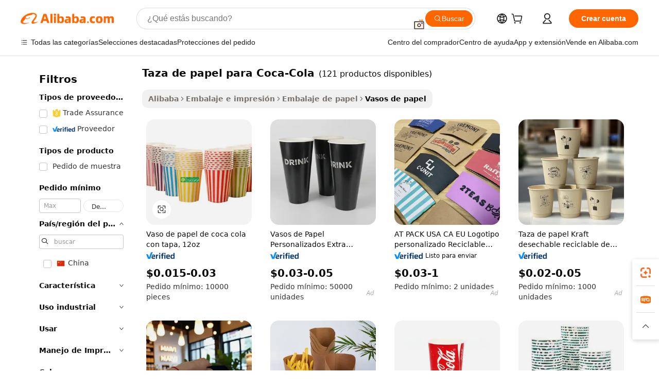

--- FILE ---
content_type: text/html;charset=UTF-8
request_url: https://spanish.alibaba.com/g/cup-paper-coca-cola.html
body_size: 173481
content:

<!-- screen_content -->

    <!-- tangram:5410 begin-->
    <!-- tangram:529998 begin-->
    
<!DOCTYPE html>
<html lang="es" dir="ltr">
  <head>
        <script>
      window.__BB = {
        scene: window.__bb_scene || 'traffic-free-goods'
      };
      window.__BB.BB_CWV_IGNORE = {
          lcp_element: ['#icbu-buyer-pc-top-banner'],
          lcp_url: [],
        };
      window._timing = {}
      window._timing.first_start = Date.now();
      window.needLoginInspiration = Boolean(false);
      // 变量用于标记页面首次可见时间
      let firstVisibleTime = null;
      if (typeof document.hidden !== 'undefined') {
        // 页面首次加载时直接统计
        if (!document.hidden) {
          firstVisibleTime = Date.now();
          window.__BB_timex = 1
        } else {
          // 页面不可见时监听 visibilitychange 事件
          document.addEventListener('visibilitychange', () => {
            if (!document.hidden) {
              firstVisibleTime = Date.now();
              window.__BB_timex = firstVisibleTime - window.performance.timing.navigationStart
              window.__BB.firstVisibleTime = window.__BB_timex
              console.log("Page became visible after "+ window.__BB_timex + " ms");
            }
          }, { once: true });  // 确保只触发一次
        }
      } else {
        console.warn('Page Visibility API is not supported in this browser.');
      }
    </script>
        <meta name="data-spm" content="a2700">
        <meta name="aplus-xplug" content="NONE">
        <meta name="aplus-icbu-disable-umid" content="1">
        <meta name="google-translate-customization" content="9de59014edaf3b99-22e1cf3b5ca21786-g00bb439a5e9e5f8f-f">
    <meta name="yandex-verification" content="25a76ba8e4443bb3" />
    <meta name="msvalidate.01" content="E3FBF0E89B724C30844BF17C59608E8F" />
    <meta name="viewport" content="width=device-width, initial-scale=1.0, maximum-scale=5.0, user-scalable=yes">
        <link rel="preconnect" href="https://s.alicdn.com/" crossorigin>
    <link rel="dns-prefetch" href="https://s.alicdn.com">
                        <link rel="preload" href="https://s.alicdn.com/@g/alilog/??aplus_plugin_icbufront/index.js,mlog/aplus_v2.js" as="script">
        <link rel="preload" href="https://s.alicdn.com/@img/imgextra/i2/O1CN0153JdbU26g4bILVOyC_!!6000000007690-2-tps-418-58.png" as="image">
        <script>
            window.__APLUS_ABRATE__ = {
        perf_group: 'base64cached',
        scene: "traffic-free-goods",
      };
    </script>
    <meta name="aplus-mmstat-timeout" content="15000">
        <meta content="text/html; charset=utf-8" http-equiv="Content-Type">
          <title>Compre taza de papel para Coca-Cola limpias, desechables e higiénicas - Alibaba.com</title>
      <meta name="keywords" content="coca cola,coca cola 330ml,coca cola crate">
      <meta name="description" content="Busque taza de papel para Coca-Cola en Alibaba.com a precios reducidos. Esta colección de taza de papel para Coca-Cola es extremadamente útil, al mismo tiempo que le permite ser consciente del medio ambiente.">
            <meta name="pagetiming-rate" content="9">
      <meta name="pagetiming-resource-rate" content="4">
                    <link rel="canonical" href="https://spanish.alibaba.com/g/cup-paper-coca-cola.html">
                              <link rel="alternate" hreflang="fr" href="https://french.alibaba.com/g/cup-paper-coca-cola.html">
                  <link rel="alternate" hreflang="de" href="https://german.alibaba.com/g/cup-paper-coca-cola.html">
                  <link rel="alternate" hreflang="pt" href="https://portuguese.alibaba.com/g/cup-paper-coca-cola.html">
                  <link rel="alternate" hreflang="it" href="https://italian.alibaba.com/g/cup-paper-coca-cola.html">
                  <link rel="alternate" hreflang="es" href="https://spanish.alibaba.com/g/cup-paper-coca-cola.html">
                  <link rel="alternate" hreflang="ru" href="https://russian.alibaba.com/g/cup-paper-coca-cola.html">
                  <link rel="alternate" hreflang="ko" href="https://korean.alibaba.com/g/cup-paper-coca-cola.html">
                  <link rel="alternate" hreflang="ar" href="https://arabic.alibaba.com/g/cup-paper-coca-cola.html">
                  <link rel="alternate" hreflang="ja" href="https://japanese.alibaba.com/g/cup-paper-coca-cola.html">
                  <link rel="alternate" hreflang="tr" href="https://turkish.alibaba.com/g/cup-paper-coca-cola.html">
                  <link rel="alternate" hreflang="th" href="https://thai.alibaba.com/g/cup-paper-coca-cola.html">
                  <link rel="alternate" hreflang="vi" href="https://vietnamese.alibaba.com/g/cup-paper-coca-cola.html">
                  <link rel="alternate" hreflang="nl" href="https://dutch.alibaba.com/g/cup-paper-coca-cola.html">
                  <link rel="alternate" hreflang="he" href="https://hebrew.alibaba.com/g/cup-paper-coca-cola.html">
                  <link rel="alternate" hreflang="id" href="https://indonesian.alibaba.com/g/cup-paper-coca-cola.html">
                  <link rel="alternate" hreflang="hi" href="https://hindi.alibaba.com/g/cup-paper-coca-cola.html">
                  <link rel="alternate" hreflang="en" href="https://www.alibaba.com/showroom/cup-paper-coca-cola.html">
                  <link rel="alternate" hreflang="zh" href="https://chinese.alibaba.com/g/cup-paper-coca-cola.html">
                  <link rel="alternate" hreflang="x-default" href="https://www.alibaba.com/showroom/cup-paper-coca-cola.html">
                                        <script>
      // Aplus 配置自动打点
      var queue = window.goldlog_queue || (window.goldlog_queue = []);
      var tags = ["button", "a", "div", "span", "i", "svg", "input", "li", "tr"];
      queue.push(
        {
          action: 'goldlog.appendMetaInfo',
          arguments: [
            'aplus-auto-exp',
            [
              {
                logkey: '/sc.ug_msite.new_product_exp',
                cssSelector: '[data-spm-exp]',
                props: ["data-spm-exp"],
              },
              {
                logkey: '/sc.ug_pc.seolist_product_exp',
                cssSelector: '.traffic-card-gallery',
                props: ["data-spm-exp"],
              }
            ]
          ]
        }
      )
      queue.push({
        action: 'goldlog.setMetaInfo',
        arguments: ['aplus-auto-clk', JSON.stringify(tags.map(tag =>({
          "logkey": "/sc.ug_msite.new_product_clk",
          tag,
          "filter": "data-spm-clk",
          "props": ["data-spm-clk"]
        })))],
      });
    </script>
  </head>
  <div id="icbu-header"><div id="the-new-header" data-version="4.4.0" data-tnh-auto-exp="tnh-expose" data-scenes="search-products" style="position: relative;background-color: #fff;border-bottom: 1px solid #ddd;box-sizing: border-box; font-family:Inter,SF Pro Text,Roboto,Helvetica Neue,Helvetica,Tahoma,Arial,PingFang SC,Microsoft YaHei;"><div style="display: flex;align-items:center;height: 72px;min-width: 1200px;max-width: 1580px;margin: 0 auto;padding: 0 40px;box-sizing: border-box;"><img style="height: 29px; width: 209px;" src="https://s.alicdn.com/@img/imgextra/i2/O1CN0153JdbU26g4bILVOyC_!!6000000007690-2-tps-418-58.png" alt="" /></div><div style="min-width: 1200px;max-width: 1580px;margin: 0 auto;overflow: hidden;font-size: 14px;display: flex;justify-content: space-between;padding: 0 40px;box-sizing: border-box;"><div style="display: flex; align-items: center; justify-content: space-between"><div style="position: relative; height: 36px; padding: 0 28px 0 20px">All categories</div><div style="position: relative; height: 36px; padding-right: 28px">Featured selections</div><div style="position: relative; height: 36px">Trade Assurance</div></div><div style="display: flex; align-items: center; justify-content: space-between"><div style="position: relative; height: 36px; padding-right: 28px">Buyer Central</div><div style="position: relative; height: 36px; padding-right: 28px">Help Center</div><div style="position: relative; height: 36px; padding-right: 28px">Get the app</div><div style="position: relative; height: 36px">Become a supplier</div></div></div></div></div></div>
  <body data-spm="7724857" style="min-height: calc(100vh + 1px)"><script 
id="beacon-aplus"   
src="//s.alicdn.com/@g/alilog/??aplus_plugin_icbufront/index.js,mlog/aplus_v2.js"
exparams="aplus=async&userid=&aplus&ali_beacon_id=&ali_apache_id=&ali_apache_track=&ali_apache_tracktmp=&eagleeye_traceid=2101f48217694276904435332e0e85&ip=3%2e143%2e3%2e176&dmtrack_c={ali%5fresin%5ftrace%3dse%5frst%3dnull%7csp%5fviewtype%3dY%7cset%3d3%7cser%3d1007%7cpageId%3d86b735bb15e54c5ab4ce8e5bcbce4a80%7cm%5fpageid%3dnull%7cpvmi%3d82253e9f54e1431cb24ad35156b6cb8f%7csek%5fsepd%3dtaza%2bde%2bpapel%2bpara%2bCoca%2dCola%7csek%3dcup%2bpaper%2bcoca%2bcola%7cse%5fpn%3d1%7cp4pid%3d251cbd2a%2d8a73%2d4bba%2da736%2d4bd505aed3f1%7csclkid%3dnull%7cforecast%5fpost%5fcate%3dnull%7cseo%5fnew%5fuser%5fflag%3dfalse%7ccategoryId%3d201146801%7cseo%5fsearch%5fmodel%5fupgrade%5fv2%3d2025070801%7cseo%5fmodule%5fcard%5f20240624%3d202406242%7clong%5ftext%5fgoogle%5ftranslate%5fv2%3d2407142%7cseo%5fcontent%5ftd%5fbottom%5ftext%5fupdate%5fkey%3d2025070801%7cseo%5fsearch%5fmodel%5fupgrade%5fv3%3d2025072201%7cseo%5fsearch%5fmodel%5fmulti%5fupgrade%5fv3%3d2025081101%7cdamo%5falt%5freplace%3dnull%7cwap%5fcross%3d2007659%7cwap%5fcs%5faction%3d2005494%7cAPP%5fVisitor%5fActive%3d26705%7cseo%5fshowroom%5fgoods%5fmix%3d2005244%7cseo%5fdefault%5fcached%5flong%5ftext%5ffrom%5fnew%5fkeyword%5fstep%3d2024122502%7cshowroom%5fgeneral%5ftemplate%3d2005292%7cwap%5fcs%5ftext%3dnull%7cstructured%5fdata%3d2025052702%7cseo%5fmulti%5fstyle%5ftext%5fupdate%3d2511182%7cpc%5fnew%5fheader%3dnull%7cseo%5fmeta%5fcate%5ftemplate%5fv1%3d2025042401%7cseo%5fmeta%5ftd%5fsearch%5fkeyword%5fstep%5fv1%3d2025040999%7cshowroom%5fft%5flong%5ftext%5fbaks%3d80802%7cAPP%5fGrowing%5fBuyer%5fHigh%5fIntent%5fActive%3d25488%7cshowroom%5fpc%5fv2019%3d2104%7cAPP%5fProspecting%5fBuyer%3d26711%7ccache%5fcontrol%3dnull%7cAPP%5fChurned%5fCore%5fBuyer%3d25463%7cseo%5fdefault%5fcached%5flong%5ftext%5fstep%3d24110802%7camp%5flighthouse%5fscore%5fimage%3d19657%7cseo%5fft%5ftranslate%5fgemini%3d25012003%7cwap%5fnode%5fssr%3d2015725%7cdataphant%5fopen%3d27030%7clongtext%5fmulti%5fstyle%5fexpand%5frussian%3d2510141%7cseo%5flongtext%5fgoogle%5fdata%5fsection%3d25021702%7cindustry%5fpopular%5ffloor%3dnull%7cwap%5fad%5fgoods%5fproduct%5finterval%3dnull%7cseo%5fgoods%5fbootom%5fwholesale%5flink%3dnull%7cseo%5fmiddle%5fwholesale%5flink%3d2486164%7cseo%5fkeyword%5faatest%3d16%7cft%5flong%5ftext%5fenpand%5fstep2%3d121602%7cseo%5fft%5flongtext%5fexpand%5fstep3%3d25012102%7cseo%5fwap%5fheadercard%3d2006288%7cAPP%5fChurned%5fInactive%5fVisitor%3d25497%7cAPP%5fGrowing%5fBuyer%5fHigh%5fIntent%5fInactive%3d25484%7cseo%5fmeta%5ftd%5fmulti%5fkey%3d2025061801%7ctop%5frecommend%5f20250120%3d202501201%7clongtext%5fmulti%5fstyle%5fexpand%5ffrench%5fcopy%3d25091802%7clongtext%5fmulti%5fstyle%5fexpand%5ffrench%5fcopy%5fcopy%3d25092502%7cseo%5ffloor%5fexp%3dnull%7cseo%5fshowroom%5falgo%5flink%3d17764%7cseo%5fmeta%5ftd%5faib%5fgeneral%5fkey%3d2025091901%7ccountry%5findustry%3d202311033%7cshowroom%5fft%5flong%5ftext%5fenpand%5fstep1%3d101102%7cseo%5fshowroom%5fnorel%3dnull%7cplp%5fstyle%5f25%5fpc%3d202505222%7cseo%5fggs%5flayer%3d10010%7cquery%5fmutil%5flang%5ftranslate%3d2025060300%7cseo%5fsearch%5fmulti%5fsearch%5ftype%5fv2%3d2026012201%7cAPP%5fChurned%5fBuyer%3d25468%7cstream%5frender%5fperf%5fopt%3d2309181%7cwap%5fgoods%3d2007383%7cseo%5fshowroom%5fsimilar%5f20240614%3d202406142%7cchinese%5fopen%3d6307%7cquery%5fgpt%5ftranslate%3d20240820%7cad%5fproduct%5finterval%3dnull%7camp%5fto%5fpwa%3d2007359%7cplp%5faib%5fmulti%5fai%5fmeta%3d20250401%7cwap%5fsupplier%5fcontent%3dnull%7cpc%5ffree%5frefactoring%3d20220315%7csso%5foem%5ffloor%3d30031%7cAPP%5fGrowing%5fBuyer%5fInactive%3d25476%7cseo%5fpc%5fnew%5fview%5f20240807%3d202408072%7cseo%5fbottom%5ftext%5fentity%5fkey%5fcopy%3d2025062400%7cstream%5frender%3d433763%7cseo%5fmodule%5fcard%5f20240424%3d202404241%7cseo%5ftitle%5freplace%5f20191226%3d5841%7clongtext%5fmulti%5fstyle%5fexpand%3d25090802%7cgoogleweblight%3d6516%7clighthouse%5fbase64%3dnull%7cAPP%5fProspecting%5fBuyer%5fActive%3d26719%7cad%5fgoods%5fproduct%5finterval%3dnull%7cseo%5fbottom%5fdeep%5fextend%5fkw%5fkey%3d2025071101%7clongtext%5fmulti%5fstyle%5fexpand%5fturkish%3d25102801%7cilink%5fuv%3d20240911%7cwap%5flist%5fwakeup%3d2005832%7ctpp%5fcrosslink%5fpc%3d20205311%7cseo%5ftop%5fbooth%3d18501%7cAPP%5fGrowing%5fBuyer%5fLess%5fActive%3d25469%7cseo%5fsearch%5fmodel%5fupgrade%5frank%3d2025092401%7cgoodslayer%3d7977%7cft%5flong%5ftext%5ftranslate%5fexpand%5fstep1%3d24110802%7cseo%5fheaderstyle%5ftraffic%5fkey%5fv1%3d2025072100%7ccrosslink%5fswitch%3d2008141%7cp4p%5foutline%3d20240328%7cseo%5fmeta%5ftd%5faib%5fv2%5fkey%3d2025091800%7crts%5fmulti%3d2008404%7cseo%5fad%5foptimization%5fkey%5fv2%3d2025072301%7cAPP%5fVisitor%5fLess%5fActive%3d26698%7cseo%5fsearch%5franker%5fid%3d2025112400%7cplp%5fstyle%5f25%3d202505192%7ccdn%5fvm%3d2007368%7cwap%5fad%5fproduct%5finterval%3dnull%7cseo%5fsearch%5fmodel%5fmulti%5fupgrade%5frank%3d2025092401%7cpc%5fcard%5fshare%3d2025081201%7cAPP%5fGrowing%5fBuyer%5fHigh%5fIntent%5fLess%5fActive%3d25477%7cgoods%5ftitle%5fsubstitute%3d9619%7cwap%5fscreen%5fexp%3d2025081400%7creact%5fheader%5ftest%3d202502182%7cpc%5fcs%5fcolor%3d2005788%7cshowroom%5fft%5flong%5ftext%5ftest%3d72502%7cone%5ftap%5flogin%5fABTest%3d202308153%7cseo%5fhyh%5fshow%5ftags%3d9867%7cplp%5fstructured%5fdata%3d2508182%7cguide%5fdelete%3d2008526%7cseo%5findustry%5ftemplate%3dnull%7cseo%5fmeta%5ftd%5fmulti%5fes%5fkey%3d2025073101%7cseo%5fshowroom%5fdata%5fmix%3d19888%7csso%5ftop%5franking%5ffloor%3d20031%7cseo%5ftd%5fdeep%5fupgrade%5fkey%5fv3%3d2025081101%7cwap%5fue%5fone%3d2025111401%7cshowroom%5fto%5frts%5flink%3d2008480%7ccountrysearch%5ftest%3dnull%7cchannel%5famp%5fto%5fpwa%3dnull%7cseo%5fmulti%5fstyles%5flong%5ftext%3d2503172%7cseo%5fmeta%5ftext%5fmutli%5fcate%5ftemplate%5fv1%3d2025080800%7cseo%5fdefault%5fcached%5fmutil%5flong%5ftext%5fstep%3d24110436%7cseo%5faction%5fpoint%5ftype%3d22823%7cseo%5faib%5ftd%5flaunch%5f20240828%5fcopy%3d202408282%7cseo%5fshowroom%5fwholesale%5flink%3dnull%7cseo%5fperf%5fimprove%3d2023999%7cseo%5fwap%5flist%5fbounce%5f01%3d2063%7cseo%5fwap%5flist%5fbounce%5f02%3d2128%7cAPP%5fGrowing%5fBuyer%5fActive%3d25492%7cvideolayer%3dnull%7cvideo%5fplay%3dnull%7cAPP%5fChurned%5fMember%5fInactive%3d25501%7cseo%5fgoogle%5fnew%5fstruct%3d438326%7cicbu%5falgo%5fp4p%5fseo%5fad%3d2025072301%7ctpp%5ftrace%3dseoKeyword%2dseoKeyword%5fv3%2dbase%2dORIGINAL}&pageid=038f03b02101ed551769427690&hn=ensearchweb033001237085%2erg%2dus%2deast%2eus44&asid=AQAAAADqUndpcv3ZUAAAAAAIPKjZ1QBGwQ==&treq=&tres=" async>
</script>
            <style>body{background-color:white;}.no-scrollbar.il-sticky.il-top-0.il-max-h-\[100vh\].il-w-\[200px\].il-flex-shrink-0.il-flex-grow-0.il-overflow-y-scroll{background-color:#FFF;padding-left:12px}</style>
                    <!-- tangram:530006 begin-->
<!--  -->
 <style>
   @keyframes il-spin {
     to {
       transform: rotate(360deg);
     }
   }
   @keyframes il-pulse {
     50% {
       opacity: 0.5;
     }
   }
   .traffic-card-gallery {display: flex;position: relative;flex-direction: column;justify-content: flex-start;border-radius: 0.5rem;background-color: #fff;padding: 0.5rem 0.5rem 1rem;overflow: hidden;font-size: 0.75rem;line-height: 1rem;}
   .traffic-card-list {display: flex;position: relative;flex-direction: row;justify-content: flex-start;border-bottom-width: 1px;background-color: #fff;padding: 1rem;height: 292px;overflow: hidden;font-size: 0.75rem;line-height: 1rem;}
   .product-price {
     b {
       font-size: 22px;
     }
   }
   .skel-loading {
       animation: il-pulse 2s cubic-bezier(0.4, 0, 0.6, 1) infinite;background-color: hsl(60, 4.8%, 95.9%);
   }
 </style>
<div id="first-cached-card">
  <div style="box-sizing:border-box;display: flex;position: absolute;left: 0;right: 0;margin: 0 auto;z-index: 1;min-width: 1200px;max-width: 1580px;padding: 0.75rem 3.25rem 0;pointer-events: none;">
    <!--页面左侧区域-->
    <div style="width: 200px;padding-top: 1rem;padding-left:12px; background-color: #fff;border-radius: 0.25rem">
      <div class="skel-loading" style="height: 1.5rem;width: 50%;border-radius: 0.25rem;"></div>
      <div style="margin-top: 1rem;margin-bottom: 1rem;">
        <div class="skel-loading" style="height: 1rem;width: calc(100% * 5 / 6);"></div>
        <div
          class="skel-loading"
          style="margin-top: 1rem;height: 1rem;width: calc(100% * 8 / 12);"
        ></div>
        <div class="skel-loading" style="margin-top: 1rem;height: 1rem;width: 75%;"></div>
        <div
          class="skel-loading"
          style="margin-top: 1rem;height: 1rem;width: calc(100% * 7 / 12);"
        ></div>
      </div>
      <div class="skel-loading" style="height: 1.5rem;width: 50%;border-radius: 0.25rem;"></div>
      <div style="margin-top: 1rem;margin-bottom: 1rem;">
        <div class="skel-loading" style="height: 1rem;width: calc(100% * 5 / 6);"></div>
        <div
          class="skel-loading"
          style="margin-top: 1rem;height: 1rem;width: calc(100% * 8 / 12);"
        ></div>
        <div class="skel-loading" style="margin-top: 1rem;height: 1rem;width: 75%;"></div>
        <div
          class="skel-loading"
          style="margin-top: 1rem;height: 1rem;width: calc(100% * 7 / 12);"
        ></div>
      </div>
      <div class="skel-loading" style="height: 1.5rem;width: 50%;border-radius: 0.25rem;"></div>
      <div style="margin-top: 1rem;margin-bottom: 1rem;">
        <div class="skel-loading" style="height: 1rem;width: calc(100% * 5 / 6);"></div>
        <div
          class="skel-loading"
          style="margin-top: 1rem;height: 1rem;width: calc(100% * 8 / 12);"
        ></div>
        <div class="skel-loading" style="margin-top: 1rem;height: 1rem;width: 75%;"></div>
        <div
          class="skel-loading"
          style="margin-top: 1rem;height: 1rem;width: calc(100% * 7 / 12);"
        ></div>
      </div>
      <div class="skel-loading" style="height: 1.5rem;width: 50%;border-radius: 0.25rem;"></div>
      <div style="margin-top: 1rem;margin-bottom: 1rem;">
        <div class="skel-loading" style="height: 1rem;width: calc(100% * 5 / 6);"></div>
        <div
          class="skel-loading"
          style="margin-top: 1rem;height: 1rem;width: calc(100% * 8 / 12);"
        ></div>
        <div class="skel-loading" style="margin-top: 1rem;height: 1rem;width: 75%;"></div>
        <div
          class="skel-loading"
          style="margin-top: 1rem;height: 1rem;width: calc(100% * 7 / 12);"
        ></div>
      </div>
      <div class="skel-loading" style="height: 1.5rem;width: 50%;border-radius: 0.25rem;"></div>
      <div style="margin-top: 1rem;margin-bottom: 1rem;">
        <div class="skel-loading" style="height: 1rem;width: calc(100% * 5 / 6);"></div>
        <div
          class="skel-loading"
          style="margin-top: 1rem;height: 1rem;width: calc(100% * 8 / 12);"
        ></div>
        <div class="skel-loading" style="margin-top: 1rem;height: 1rem;width: 75%;"></div>
        <div
          class="skel-loading"
          style="margin-top: 1rem;height: 1rem;width: calc(100% * 7 / 12);"
        ></div>
      </div>
      <div class="skel-loading" style="height: 1.5rem;width: 50%;border-radius: 0.25rem;"></div>
      <div style="margin-top: 1rem;margin-bottom: 1rem;">
        <div class="skel-loading" style="height: 1rem;width: calc(100% * 5 / 6);"></div>
        <div
          class="skel-loading"
          style="margin-top: 1rem;height: 1rem;width: calc(100% * 8 / 12);"
        ></div>
        <div class="skel-loading" style="margin-top: 1rem;height: 1rem;width: 75%;"></div>
        <div
          class="skel-loading"
          style="margin-top: 1rem;height: 1rem;width: calc(100% * 7 / 12);"
        ></div>
      </div>
    </div>
    <!--页面主体区域-->
    <div style="flex: 1 1 0%; overflow: hidden;padding: 0.5rem 0.5rem 0.5rem 1.5rem">
      <div style="height: 1.25rem;margin-bottom: 1rem;"></div>
      <!-- keywords -->
      <div style="margin-bottom: 1rem;height: 1.75rem;font-weight: 700;font-size: 1.25rem;line-height: 1.75rem;"></div>
      <!-- longtext -->
            <div style="width: calc(25% - 0.9rem);pointer-events: auto">
        <div class="traffic-card-gallery">
          <!-- ProductImage -->
          <a href="//www.alibaba.com/product-detail/12oz-Cola-Coca-Paper-Cup-with_60597905294.html?from=SEO" target="_blank" style="position: relative;margin-bottom: 0.5rem;aspect-ratio: 1;overflow: hidden;border-radius: 0.5rem;">
            <div style="display: flex; overflow: hidden">
              <div style="position: relative;margin: 0;width: 100%;min-width: 0;flex-shrink: 0;flex-grow: 0;flex-basis: 100%;padding: 0;">
                <img style="position: relative; aspect-ratio: 1; width: 100%" src="[data-uri]" loading="eager" />
                <div style="position: absolute;left: 0;bottom: 0;right: 0;top: 0;background-color: #000;opacity: 0.05;"></div>
              </div>
            </div>
          </a>
          <div style="display: flex;flex: 1 1 0%;flex-direction: column;justify-content: space-between;">
            <div>
              <a class="skel-loading" style="margin-top: 0.5rem;display:inline-block;width:100%;height:1rem;" href="//www.alibaba.com/product-detail/12oz-Cola-Coca-Paper-Cup-with_60597905294.html" target="_blank"></a>
              <a class="skel-loading" style="margin-top: 0.125rem;display:inline-block;width:100%;height:1rem;" href="//www.alibaba.com/product-detail/12oz-Cola-Coca-Paper-Cup-with_60597905294.html" target="_blank"></a>
              <div class="skel-loading" style="margin-top: 0.25rem;height:1.625rem;width:75%"></div>
              <div class="skel-loading" style="margin-top: 0.5rem;height: 1rem;width:50%"></div>
              <div class="skel-loading" style="margin-top:0.25rem;height:1rem;width:25%"></div>
            </div>
          </div>

        </div>
      </div>

    </div>
  </div>
</div>
<!-- tangram:530006 end-->
            <style>.component-left-filter-callback{display:flex;position:relative;margin-top:10px;height:1200px}.component-left-filter-callback img{width:200px}.component-left-filter-callback i{position:absolute;top:5%;left:50%}.related-search-wrapper{padding:.5rem;--tw-bg-opacity: 1;background-color:#fff;background-color:rgba(255,255,255,var(--tw-bg-opacity, 1));border-width:1px;border-color:var(--input)}.related-search-wrapper .related-search-box{margin:12px 16px}.related-search-wrapper .related-search-box .related-search-title{display:inline;float:start;color:#666;word-wrap:break-word;margin-right:12px;width:13%}.related-search-wrapper .related-search-box .related-search-content{display:flex;flex-wrap:wrap}.related-search-wrapper .related-search-box .related-search-content .related-search-link{margin-right:12px;width:23%;overflow:hidden;color:#666;text-overflow:ellipsis;white-space:nowrap}.product-title img{margin-right:.5rem;display:inline-block;height:1rem;vertical-align:sub}.product-price b{font-size:22px}.similar-icon{position:absolute;bottom:12px;z-index:2;right:12px}.rfq-card{display:inline-block;position:relative;box-sizing:border-box;margin-bottom:36px}.rfq-card .rfq-card-content{display:flex;position:relative;flex-direction:column;align-items:flex-start;background-size:cover;background-color:#fff;padding:12px;width:100%;height:100%}.rfq-card .rfq-card-content .rfq-card-icon{margin-top:50px}.rfq-card .rfq-card-content .rfq-card-icon img{width:45px}.rfq-card .rfq-card-content .rfq-card-top-title{margin-top:14px;color:#222;font-weight:400;font-size:16px}.rfq-card .rfq-card-content .rfq-card-title{margin-top:24px;color:#333;font-weight:800;font-size:20px}.rfq-card .rfq-card-content .rfq-card-input-box{margin-top:24px;width:100%}.rfq-card .rfq-card-content .rfq-card-input-box textarea{box-sizing:border-box;border:1px solid #ddd;border-radius:4px;background-color:#fff;padding:9px 12px;width:100%;height:88px;resize:none;color:#666;font-weight:400;font-size:13px;font-family:inherit}.rfq-card .rfq-card-content .rfq-card-button{margin-top:24px;border:1px solid #666;border-radius:16px;background-color:#fff;width:67%;color:#000;font-weight:700;font-size:14px;line-height:30px;text-align:center}[data-modulename^=ProductList-] div{contain-intrinsic-size:auto 500px}.traffic-card-gallery:hover{--tw-shadow: 0px 2px 6px 2px rgba(0,0,0,.12157);--tw-shadow-colored: 0px 2px 6px 2px var(--tw-shadow-color);box-shadow:0 0 #0000,0 0 #0000,0 2px 6px 2px #0000001f;box-shadow:var(--tw-ring-offset-shadow, 0 0 rgba(0,0,0,0)),var(--tw-ring-shadow, 0 0 rgba(0,0,0,0)),var(--tw-shadow);z-index:10}.traffic-card-gallery{position:relative;display:flex;flex-direction:column;justify-content:flex-start;overflow:hidden;border-radius:.75rem;--tw-bg-opacity: 1;background-color:#fff;background-color:rgba(255,255,255,var(--tw-bg-opacity, 1));padding:.5rem;font-size:.75rem;line-height:1rem}.traffic-card-list{position:relative;display:flex;height:292px;flex-direction:row;justify-content:flex-start;overflow:hidden;border-bottom-width:1px;--tw-bg-opacity: 1;background-color:#fff;background-color:rgba(255,255,255,var(--tw-bg-opacity, 1));padding:1rem;font-size:.75rem;line-height:1rem}.traffic-card-g-industry:hover{--tw-shadow: 0 0 10px rgba(0,0,0,.1);--tw-shadow-colored: 0 0 10px var(--tw-shadow-color);box-shadow:0 0 #0000,0 0 #0000,0 0 10px #0000001a;box-shadow:var(--tw-ring-offset-shadow, 0 0 rgba(0,0,0,0)),var(--tw-ring-shadow, 0 0 rgba(0,0,0,0)),var(--tw-shadow)}.traffic-card-g-industry{position:relative;border-radius:var(--radius);--tw-bg-opacity: 1;background-color:#fff;background-color:rgba(255,255,255,var(--tw-bg-opacity, 1));padding:1.25rem .75rem .75rem;font-size:.875rem;line-height:1.25rem}.module-filter-section-wrapper{max-height:none!important;overflow-x:hidden}*,:before,:after{--tw-border-spacing-x: 0;--tw-border-spacing-y: 0;--tw-translate-x: 0;--tw-translate-y: 0;--tw-rotate: 0;--tw-skew-x: 0;--tw-skew-y: 0;--tw-scale-x: 1;--tw-scale-y: 1;--tw-pan-x: ;--tw-pan-y: ;--tw-pinch-zoom: ;--tw-scroll-snap-strictness: proximity;--tw-gradient-from-position: ;--tw-gradient-via-position: ;--tw-gradient-to-position: ;--tw-ordinal: ;--tw-slashed-zero: ;--tw-numeric-figure: ;--tw-numeric-spacing: ;--tw-numeric-fraction: ;--tw-ring-inset: ;--tw-ring-offset-width: 0px;--tw-ring-offset-color: #fff;--tw-ring-color: rgba(59, 130, 246, .5);--tw-ring-offset-shadow: 0 0 rgba(0,0,0,0);--tw-ring-shadow: 0 0 rgba(0,0,0,0);--tw-shadow: 0 0 rgba(0,0,0,0);--tw-shadow-colored: 0 0 rgba(0,0,0,0);--tw-blur: ;--tw-brightness: ;--tw-contrast: ;--tw-grayscale: ;--tw-hue-rotate: ;--tw-invert: ;--tw-saturate: ;--tw-sepia: ;--tw-drop-shadow: ;--tw-backdrop-blur: ;--tw-backdrop-brightness: ;--tw-backdrop-contrast: ;--tw-backdrop-grayscale: ;--tw-backdrop-hue-rotate: ;--tw-backdrop-invert: ;--tw-backdrop-opacity: ;--tw-backdrop-saturate: ;--tw-backdrop-sepia: ;--tw-contain-size: ;--tw-contain-layout: ;--tw-contain-paint: ;--tw-contain-style: }::backdrop{--tw-border-spacing-x: 0;--tw-border-spacing-y: 0;--tw-translate-x: 0;--tw-translate-y: 0;--tw-rotate: 0;--tw-skew-x: 0;--tw-skew-y: 0;--tw-scale-x: 1;--tw-scale-y: 1;--tw-pan-x: ;--tw-pan-y: ;--tw-pinch-zoom: ;--tw-scroll-snap-strictness: proximity;--tw-gradient-from-position: ;--tw-gradient-via-position: ;--tw-gradient-to-position: ;--tw-ordinal: ;--tw-slashed-zero: ;--tw-numeric-figure: ;--tw-numeric-spacing: ;--tw-numeric-fraction: ;--tw-ring-inset: ;--tw-ring-offset-width: 0px;--tw-ring-offset-color: #fff;--tw-ring-color: rgba(59, 130, 246, .5);--tw-ring-offset-shadow: 0 0 rgba(0,0,0,0);--tw-ring-shadow: 0 0 rgba(0,0,0,0);--tw-shadow: 0 0 rgba(0,0,0,0);--tw-shadow-colored: 0 0 rgba(0,0,0,0);--tw-blur: ;--tw-brightness: ;--tw-contrast: ;--tw-grayscale: ;--tw-hue-rotate: ;--tw-invert: ;--tw-saturate: ;--tw-sepia: ;--tw-drop-shadow: ;--tw-backdrop-blur: ;--tw-backdrop-brightness: ;--tw-backdrop-contrast: ;--tw-backdrop-grayscale: ;--tw-backdrop-hue-rotate: ;--tw-backdrop-invert: ;--tw-backdrop-opacity: ;--tw-backdrop-saturate: ;--tw-backdrop-sepia: ;--tw-contain-size: ;--tw-contain-layout: ;--tw-contain-paint: ;--tw-contain-style: }*,:before,:after{box-sizing:border-box;border-width:0;border-style:solid;border-color:#e5e7eb}:before,:after{--tw-content: ""}html,:host{line-height:1.5;-webkit-text-size-adjust:100%;-moz-tab-size:4;-o-tab-size:4;tab-size:4;font-family:ui-sans-serif,system-ui,-apple-system,Segoe UI,Roboto,Ubuntu,Cantarell,Noto Sans,sans-serif,"Apple Color Emoji","Segoe UI Emoji",Segoe UI Symbol,"Noto Color Emoji";font-feature-settings:normal;font-variation-settings:normal;-webkit-tap-highlight-color:transparent}body{margin:0;line-height:inherit}hr{height:0;color:inherit;border-top-width:1px}abbr:where([title]){text-decoration:underline;-webkit-text-decoration:underline dotted;text-decoration:underline dotted}h1,h2,h3,h4,h5,h6{font-size:inherit;font-weight:inherit}a{color:inherit;text-decoration:inherit}b,strong{font-weight:bolder}code,kbd,samp,pre{font-family:ui-monospace,SFMono-Regular,Menlo,Monaco,Consolas,Liberation Mono,Courier New,monospace;font-feature-settings:normal;font-variation-settings:normal;font-size:1em}small{font-size:80%}sub,sup{font-size:75%;line-height:0;position:relative;vertical-align:baseline}sub{bottom:-.25em}sup{top:-.5em}table{text-indent:0;border-color:inherit;border-collapse:collapse}button,input,optgroup,select,textarea{font-family:inherit;font-feature-settings:inherit;font-variation-settings:inherit;font-size:100%;font-weight:inherit;line-height:inherit;letter-spacing:inherit;color:inherit;margin:0;padding:0}button,select{text-transform:none}button,input:where([type=button]),input:where([type=reset]),input:where([type=submit]){-webkit-appearance:button;background-color:transparent;background-image:none}:-moz-focusring{outline:auto}:-moz-ui-invalid{box-shadow:none}progress{vertical-align:baseline}::-webkit-inner-spin-button,::-webkit-outer-spin-button{height:auto}[type=search]{-webkit-appearance:textfield;outline-offset:-2px}::-webkit-search-decoration{-webkit-appearance:none}::-webkit-file-upload-button{-webkit-appearance:button;font:inherit}summary{display:list-item}blockquote,dl,dd,h1,h2,h3,h4,h5,h6,hr,figure,p,pre{margin:0}fieldset{margin:0;padding:0}legend{padding:0}ol,ul,menu{list-style:none;margin:0;padding:0}dialog{padding:0}textarea{resize:vertical}input::-moz-placeholder,textarea::-moz-placeholder{opacity:1;color:#9ca3af}input::placeholder,textarea::placeholder{opacity:1;color:#9ca3af}button,[role=button]{cursor:pointer}:disabled{cursor:default}img,svg,video,canvas,audio,iframe,embed,object{display:block;vertical-align:middle}img,video{max-width:100%;height:auto}[hidden]:where(:not([hidden=until-found])){display:none}:root{--background: hsl(0, 0%, 100%);--foreground: hsl(20, 14.3%, 4.1%);--card: hsl(0, 0%, 100%);--card-foreground: hsl(20, 14.3%, 4.1%);--popover: hsl(0, 0%, 100%);--popover-foreground: hsl(20, 14.3%, 4.1%);--primary: hsl(24, 100%, 50%);--primary-foreground: hsl(60, 9.1%, 97.8%);--secondary: hsl(60, 4.8%, 95.9%);--secondary-foreground: #333;--muted: hsl(60, 4.8%, 95.9%);--muted-foreground: hsl(25, 5.3%, 44.7%);--accent: hsl(60, 4.8%, 95.9%);--accent-foreground: hsl(24, 9.8%, 10%);--destructive: hsl(0, 84.2%, 60.2%);--destructive-foreground: hsl(60, 9.1%, 97.8%);--border: hsl(20, 5.9%, 90%);--input: hsl(20, 5.9%, 90%);--ring: hsl(24.6, 95%, 53.1%);--radius: 1rem}.dark{--background: hsl(20, 14.3%, 4.1%);--foreground: hsl(60, 9.1%, 97.8%);--card: hsl(20, 14.3%, 4.1%);--card-foreground: hsl(60, 9.1%, 97.8%);--popover: hsl(20, 14.3%, 4.1%);--popover-foreground: hsl(60, 9.1%, 97.8%);--primary: hsl(20.5, 90.2%, 48.2%);--primary-foreground: hsl(60, 9.1%, 97.8%);--secondary: hsl(12, 6.5%, 15.1%);--secondary-foreground: hsl(60, 9.1%, 97.8%);--muted: hsl(12, 6.5%, 15.1%);--muted-foreground: hsl(24, 5.4%, 63.9%);--accent: hsl(12, 6.5%, 15.1%);--accent-foreground: hsl(60, 9.1%, 97.8%);--destructive: hsl(0, 72.2%, 50.6%);--destructive-foreground: hsl(60, 9.1%, 97.8%);--border: hsl(12, 6.5%, 15.1%);--input: hsl(12, 6.5%, 15.1%);--ring: hsl(20.5, 90.2%, 48.2%)}*{border-color:#e7e5e4;border-color:var(--border)}body{background-color:#fff;background-color:var(--background);color:#0c0a09;color:var(--foreground)}.il-sr-only{position:absolute;width:1px;height:1px;padding:0;margin:-1px;overflow:hidden;clip:rect(0,0,0,0);white-space:nowrap;border-width:0}.il-invisible{visibility:hidden}.il-fixed{position:fixed}.il-absolute{position:absolute}.il-relative{position:relative}.il-sticky{position:sticky}.il-inset-0{inset:0}.il--bottom-12{bottom:-3rem}.il--top-12{top:-3rem}.il-bottom-0{bottom:0}.il-bottom-2{bottom:.5rem}.il-bottom-3{bottom:.75rem}.il-bottom-4{bottom:1rem}.il-end-0{right:0}.il-end-2{right:.5rem}.il-end-3{right:.75rem}.il-end-4{right:1rem}.il-left-0{left:0}.il-left-3{left:.75rem}.il-right-0{right:0}.il-right-2{right:.5rem}.il-right-3{right:.75rem}.il-start-0{left:0}.il-start-1\/2{left:50%}.il-start-2{left:.5rem}.il-start-3{left:.75rem}.il-start-\[50\%\]{left:50%}.il-top-0{top:0}.il-top-1\/2{top:50%}.il-top-16{top:4rem}.il-top-4{top:1rem}.il-top-\[50\%\]{top:50%}.il-z-10{z-index:10}.il-z-50{z-index:50}.il-z-\[9999\]{z-index:9999}.il-col-span-4{grid-column:span 4 / span 4}.il-m-0{margin:0}.il-m-3{margin:.75rem}.il-m-auto{margin:auto}.il-mx-auto{margin-left:auto;margin-right:auto}.il-my-3{margin-top:.75rem;margin-bottom:.75rem}.il-my-5{margin-top:1.25rem;margin-bottom:1.25rem}.il-my-auto{margin-top:auto;margin-bottom:auto}.\!il-mb-4{margin-bottom:1rem!important}.il--mt-4{margin-top:-1rem}.il-mb-0{margin-bottom:0}.il-mb-1{margin-bottom:.25rem}.il-mb-2{margin-bottom:.5rem}.il-mb-3{margin-bottom:.75rem}.il-mb-4{margin-bottom:1rem}.il-mb-5{margin-bottom:1.25rem}.il-mb-6{margin-bottom:1.5rem}.il-mb-8{margin-bottom:2rem}.il-mb-\[-0\.75rem\]{margin-bottom:-.75rem}.il-mb-\[0\.125rem\]{margin-bottom:.125rem}.il-me-1{margin-right:.25rem}.il-me-2{margin-right:.5rem}.il-me-3{margin-right:.75rem}.il-me-auto{margin-right:auto}.il-mr-1{margin-right:.25rem}.il-mr-2{margin-right:.5rem}.il-ms-1{margin-left:.25rem}.il-ms-4{margin-left:1rem}.il-ms-5{margin-left:1.25rem}.il-ms-8{margin-left:2rem}.il-ms-\[\.375rem\]{margin-left:.375rem}.il-ms-auto{margin-left:auto}.il-mt-0{margin-top:0}.il-mt-0\.5{margin-top:.125rem}.il-mt-1{margin-top:.25rem}.il-mt-2{margin-top:.5rem}.il-mt-3{margin-top:.75rem}.il-mt-4{margin-top:1rem}.il-mt-6{margin-top:1.5rem}.il-line-clamp-1{overflow:hidden;display:-webkit-box;-webkit-box-orient:vertical;-webkit-line-clamp:1}.il-line-clamp-2{overflow:hidden;display:-webkit-box;-webkit-box-orient:vertical;-webkit-line-clamp:2}.il-line-clamp-6{overflow:hidden;display:-webkit-box;-webkit-box-orient:vertical;-webkit-line-clamp:6}.il-inline-block{display:inline-block}.il-inline{display:inline}.il-flex{display:flex}.il-inline-flex{display:inline-flex}.il-grid{display:grid}.il-aspect-square{aspect-ratio:1 / 1}.il-size-5{width:1.25rem;height:1.25rem}.il-h-1{height:.25rem}.il-h-10{height:2.5rem}.il-h-11{height:2.75rem}.il-h-20{height:5rem}.il-h-24{height:6rem}.il-h-3\.5{height:.875rem}.il-h-4{height:1rem}.il-h-40{height:10rem}.il-h-6{height:1.5rem}.il-h-8{height:2rem}.il-h-9{height:2.25rem}.il-h-\[150px\]{height:150px}.il-h-\[152px\]{height:152px}.il-h-\[18\.25rem\]{height:18.25rem}.il-h-\[292px\]{height:292px}.il-h-\[600px\]{height:600px}.il-h-auto{height:auto}.il-h-fit{height:-moz-fit-content;height:fit-content}.il-h-full{height:100%}.il-h-screen{height:100vh}.il-max-h-\[100vh\]{max-height:100vh}.il-w-1\/2{width:50%}.il-w-10{width:2.5rem}.il-w-10\/12{width:83.333333%}.il-w-4{width:1rem}.il-w-6{width:1.5rem}.il-w-64{width:16rem}.il-w-7\/12{width:58.333333%}.il-w-72{width:18rem}.il-w-8{width:2rem}.il-w-8\/12{width:66.666667%}.il-w-9{width:2.25rem}.il-w-9\/12{width:75%}.il-w-\[200px\]{width:200px}.il-w-\[84px\]{width:84px}.il-w-fit{width:-moz-fit-content;width:fit-content}.il-w-full{width:100%}.il-w-screen{width:100vw}.il-min-w-0{min-width:0px}.il-min-w-3{min-width:.75rem}.il-min-w-\[1200px\]{min-width:1200px}.il-max-w-\[1000px\]{max-width:1000px}.il-max-w-\[1580px\]{max-width:1580px}.il-max-w-full{max-width:100%}.il-max-w-lg{max-width:32rem}.il-flex-1{flex:1 1 0%}.il-flex-shrink-0,.il-shrink-0{flex-shrink:0}.il-flex-grow-0,.il-grow-0{flex-grow:0}.il-basis-24{flex-basis:6rem}.il-basis-full{flex-basis:100%}.il-origin-\[--radix-tooltip-content-transform-origin\]{transform-origin:var(--radix-tooltip-content-transform-origin)}.il--translate-x-1\/2{--tw-translate-x: -50%;transform:translate(-50%,var(--tw-translate-y)) rotate(var(--tw-rotate)) skew(var(--tw-skew-x)) skewY(var(--tw-skew-y)) scaleX(var(--tw-scale-x)) scaleY(var(--tw-scale-y));transform:translate(var(--tw-translate-x),var(--tw-translate-y)) rotate(var(--tw-rotate)) skew(var(--tw-skew-x)) skewY(var(--tw-skew-y)) scaleX(var(--tw-scale-x)) scaleY(var(--tw-scale-y))}.il--translate-y-1\/2{--tw-translate-y: -50%;transform:translate(var(--tw-translate-x),-50%) rotate(var(--tw-rotate)) skew(var(--tw-skew-x)) skewY(var(--tw-skew-y)) scaleX(var(--tw-scale-x)) scaleY(var(--tw-scale-y));transform:translate(var(--tw-translate-x),var(--tw-translate-y)) rotate(var(--tw-rotate)) skew(var(--tw-skew-x)) skewY(var(--tw-skew-y)) scaleX(var(--tw-scale-x)) scaleY(var(--tw-scale-y))}.il-translate-x-\[-50\%\]{--tw-translate-x: -50%;transform:translate(-50%,var(--tw-translate-y)) rotate(var(--tw-rotate)) skew(var(--tw-skew-x)) skewY(var(--tw-skew-y)) scaleX(var(--tw-scale-x)) scaleY(var(--tw-scale-y));transform:translate(var(--tw-translate-x),var(--tw-translate-y)) rotate(var(--tw-rotate)) skew(var(--tw-skew-x)) skewY(var(--tw-skew-y)) scaleX(var(--tw-scale-x)) scaleY(var(--tw-scale-y))}.il-translate-y-\[-50\%\]{--tw-translate-y: -50%;transform:translate(var(--tw-translate-x),-50%) rotate(var(--tw-rotate)) skew(var(--tw-skew-x)) skewY(var(--tw-skew-y)) scaleX(var(--tw-scale-x)) scaleY(var(--tw-scale-y));transform:translate(var(--tw-translate-x),var(--tw-translate-y)) rotate(var(--tw-rotate)) skew(var(--tw-skew-x)) skewY(var(--tw-skew-y)) scaleX(var(--tw-scale-x)) scaleY(var(--tw-scale-y))}.il-rotate-90{--tw-rotate: 90deg;transform:translate(var(--tw-translate-x),var(--tw-translate-y)) rotate(90deg) skew(var(--tw-skew-x)) skewY(var(--tw-skew-y)) scaleX(var(--tw-scale-x)) scaleY(var(--tw-scale-y));transform:translate(var(--tw-translate-x),var(--tw-translate-y)) rotate(var(--tw-rotate)) skew(var(--tw-skew-x)) skewY(var(--tw-skew-y)) scaleX(var(--tw-scale-x)) scaleY(var(--tw-scale-y))}@keyframes il-pulse{50%{opacity:.5}}.il-animate-pulse{animation:il-pulse 2s cubic-bezier(.4,0,.6,1) infinite}@keyframes il-spin{to{transform:rotate(360deg)}}.il-animate-spin{animation:il-spin 1s linear infinite}.il-cursor-pointer{cursor:pointer}.il-list-disc{list-style-type:disc}.il-grid-cols-2{grid-template-columns:repeat(2,minmax(0,1fr))}.il-grid-cols-4{grid-template-columns:repeat(4,minmax(0,1fr))}.il-flex-row{flex-direction:row}.il-flex-col{flex-direction:column}.il-flex-col-reverse{flex-direction:column-reverse}.il-flex-wrap{flex-wrap:wrap}.il-flex-nowrap{flex-wrap:nowrap}.il-items-start{align-items:flex-start}.il-items-center{align-items:center}.il-items-baseline{align-items:baseline}.il-justify-start{justify-content:flex-start}.il-justify-end{justify-content:flex-end}.il-justify-center{justify-content:center}.il-justify-between{justify-content:space-between}.il-gap-1{gap:.25rem}.il-gap-1\.5{gap:.375rem}.il-gap-10{gap:2.5rem}.il-gap-2{gap:.5rem}.il-gap-3{gap:.75rem}.il-gap-4{gap:1rem}.il-gap-8{gap:2rem}.il-gap-\[\.0938rem\]{gap:.0938rem}.il-gap-\[\.375rem\]{gap:.375rem}.il-gap-\[0\.125rem\]{gap:.125rem}.\!il-gap-x-5{-moz-column-gap:1.25rem!important;column-gap:1.25rem!important}.\!il-gap-y-5{row-gap:1.25rem!important}.il-space-y-1\.5>:not([hidden])~:not([hidden]){--tw-space-y-reverse: 0;margin-top:calc(.375rem * (1 - var(--tw-space-y-reverse)));margin-top:.375rem;margin-top:calc(.375rem * calc(1 - var(--tw-space-y-reverse)));margin-bottom:0rem;margin-bottom:calc(.375rem * var(--tw-space-y-reverse))}.il-space-y-4>:not([hidden])~:not([hidden]){--tw-space-y-reverse: 0;margin-top:calc(1rem * (1 - var(--tw-space-y-reverse)));margin-top:1rem;margin-top:calc(1rem * calc(1 - var(--tw-space-y-reverse)));margin-bottom:0rem;margin-bottom:calc(1rem * var(--tw-space-y-reverse))}.il-overflow-hidden{overflow:hidden}.il-overflow-y-auto{overflow-y:auto}.il-overflow-y-scroll{overflow-y:scroll}.il-truncate{overflow:hidden;text-overflow:ellipsis;white-space:nowrap}.il-text-ellipsis{text-overflow:ellipsis}.il-whitespace-normal{white-space:normal}.il-whitespace-nowrap{white-space:nowrap}.il-break-normal{word-wrap:normal;word-break:normal}.il-break-words{word-wrap:break-word}.il-break-all{word-break:break-all}.il-rounded{border-radius:.25rem}.il-rounded-2xl{border-radius:1rem}.il-rounded-\[0\.5rem\]{border-radius:.5rem}.il-rounded-\[1\.25rem\]{border-radius:1.25rem}.il-rounded-full{border-radius:9999px}.il-rounded-lg{border-radius:1rem;border-radius:var(--radius)}.il-rounded-md{border-radius:calc(1rem - 2px);border-radius:calc(var(--radius) - 2px)}.il-rounded-sm{border-radius:calc(1rem - 4px);border-radius:calc(var(--radius) - 4px)}.il-rounded-xl{border-radius:.75rem}.il-border,.il-border-\[1px\]{border-width:1px}.il-border-b,.il-border-b-\[1px\]{border-bottom-width:1px}.il-border-solid{border-style:solid}.il-border-none{border-style:none}.il-border-\[\#222\]{--tw-border-opacity: 1;border-color:#222;border-color:rgba(34,34,34,var(--tw-border-opacity, 1))}.il-border-\[\#DDD\]{--tw-border-opacity: 1;border-color:#ddd;border-color:rgba(221,221,221,var(--tw-border-opacity, 1))}.il-border-foreground{border-color:#0c0a09;border-color:var(--foreground)}.il-border-input{border-color:#e7e5e4;border-color:var(--input)}.il-bg-\[\#F8F8F8\]{--tw-bg-opacity: 1;background-color:#f8f8f8;background-color:rgba(248,248,248,var(--tw-bg-opacity, 1))}.il-bg-\[\#d9d9d963\]{background-color:#d9d9d963}.il-bg-accent{background-color:#f5f5f4;background-color:var(--accent)}.il-bg-background{background-color:#fff;background-color:var(--background)}.il-bg-black{--tw-bg-opacity: 1;background-color:#000;background-color:rgba(0,0,0,var(--tw-bg-opacity, 1))}.il-bg-black\/80{background-color:#000c}.il-bg-destructive{background-color:#ef4444;background-color:var(--destructive)}.il-bg-gray-300{--tw-bg-opacity: 1;background-color:#d1d5db;background-color:rgba(209,213,219,var(--tw-bg-opacity, 1))}.il-bg-muted{background-color:#f5f5f4;background-color:var(--muted)}.il-bg-orange-500{--tw-bg-opacity: 1;background-color:#f97316;background-color:rgba(249,115,22,var(--tw-bg-opacity, 1))}.il-bg-popover{background-color:#fff;background-color:var(--popover)}.il-bg-primary{background-color:#f60;background-color:var(--primary)}.il-bg-secondary{background-color:#f5f5f4;background-color:var(--secondary)}.il-bg-transparent{background-color:transparent}.il-bg-white{--tw-bg-opacity: 1;background-color:#fff;background-color:rgba(255,255,255,var(--tw-bg-opacity, 1))}.il-bg-opacity-80{--tw-bg-opacity: .8}.il-bg-cover{background-size:cover}.il-bg-no-repeat{background-repeat:no-repeat}.il-fill-black{fill:#000}.il-object-cover{-o-object-fit:cover;object-fit:cover}.il-p-0{padding:0}.il-p-1{padding:.25rem}.il-p-2{padding:.5rem}.il-p-3{padding:.75rem}.il-p-4{padding:1rem}.il-p-5{padding:1.25rem}.il-p-6{padding:1.5rem}.il-px-2{padding-left:.5rem;padding-right:.5rem}.il-px-3{padding-left:.75rem;padding-right:.75rem}.il-py-0\.5{padding-top:.125rem;padding-bottom:.125rem}.il-py-1\.5{padding-top:.375rem;padding-bottom:.375rem}.il-py-10{padding-top:2.5rem;padding-bottom:2.5rem}.il-py-2{padding-top:.5rem;padding-bottom:.5rem}.il-py-3{padding-top:.75rem;padding-bottom:.75rem}.il-pb-0{padding-bottom:0}.il-pb-3{padding-bottom:.75rem}.il-pb-4{padding-bottom:1rem}.il-pb-8{padding-bottom:2rem}.il-pe-0{padding-right:0}.il-pe-2{padding-right:.5rem}.il-pe-3{padding-right:.75rem}.il-pe-4{padding-right:1rem}.il-pe-6{padding-right:1.5rem}.il-pe-8{padding-right:2rem}.il-pe-\[12px\]{padding-right:12px}.il-pe-\[3\.25rem\]{padding-right:3.25rem}.il-pl-4{padding-left:1rem}.il-ps-0{padding-left:0}.il-ps-2{padding-left:.5rem}.il-ps-3{padding-left:.75rem}.il-ps-4{padding-left:1rem}.il-ps-6{padding-left:1.5rem}.il-ps-8{padding-left:2rem}.il-ps-\[12px\]{padding-left:12px}.il-ps-\[3\.25rem\]{padding-left:3.25rem}.il-pt-10{padding-top:2.5rem}.il-pt-4{padding-top:1rem}.il-pt-5{padding-top:1.25rem}.il-pt-6{padding-top:1.5rem}.il-pt-7{padding-top:1.75rem}.il-text-center{text-align:center}.il-text-start{text-align:left}.il-text-2xl{font-size:1.5rem;line-height:2rem}.il-text-base{font-size:1rem;line-height:1.5rem}.il-text-lg{font-size:1.125rem;line-height:1.75rem}.il-text-sm{font-size:.875rem;line-height:1.25rem}.il-text-xl{font-size:1.25rem;line-height:1.75rem}.il-text-xs{font-size:.75rem;line-height:1rem}.il-font-\[600\]{font-weight:600}.il-font-bold{font-weight:700}.il-font-medium{font-weight:500}.il-font-normal{font-weight:400}.il-font-semibold{font-weight:600}.il-leading-3{line-height:.75rem}.il-leading-4{line-height:1rem}.il-leading-\[1\.43\]{line-height:1.43}.il-leading-\[18px\]{line-height:18px}.il-leading-\[26px\]{line-height:26px}.il-leading-none{line-height:1}.il-tracking-tight{letter-spacing:-.025em}.il-text-\[\#00820D\]{--tw-text-opacity: 1;color:#00820d;color:rgba(0,130,13,var(--tw-text-opacity, 1))}.il-text-\[\#222\]{--tw-text-opacity: 1;color:#222;color:rgba(34,34,34,var(--tw-text-opacity, 1))}.il-text-\[\#444\]{--tw-text-opacity: 1;color:#444;color:rgba(68,68,68,var(--tw-text-opacity, 1))}.il-text-\[\#4B1D1F\]{--tw-text-opacity: 1;color:#4b1d1f;color:rgba(75,29,31,var(--tw-text-opacity, 1))}.il-text-\[\#767676\]{--tw-text-opacity: 1;color:#767676;color:rgba(118,118,118,var(--tw-text-opacity, 1))}.il-text-\[\#D04A0A\]{--tw-text-opacity: 1;color:#d04a0a;color:rgba(208,74,10,var(--tw-text-opacity, 1))}.il-text-\[\#F7421E\]{--tw-text-opacity: 1;color:#f7421e;color:rgba(247,66,30,var(--tw-text-opacity, 1))}.il-text-\[\#FF6600\]{--tw-text-opacity: 1;color:#f60;color:rgba(255,102,0,var(--tw-text-opacity, 1))}.il-text-\[\#f7421e\]{--tw-text-opacity: 1;color:#f7421e;color:rgba(247,66,30,var(--tw-text-opacity, 1))}.il-text-destructive-foreground{color:#fafaf9;color:var(--destructive-foreground)}.il-text-foreground{color:#0c0a09;color:var(--foreground)}.il-text-muted-foreground{color:#78716c;color:var(--muted-foreground)}.il-text-popover-foreground{color:#0c0a09;color:var(--popover-foreground)}.il-text-primary{color:#f60;color:var(--primary)}.il-text-primary-foreground{color:#fafaf9;color:var(--primary-foreground)}.il-text-secondary-foreground{color:#333;color:var(--secondary-foreground)}.il-text-white{--tw-text-opacity: 1;color:#fff;color:rgba(255,255,255,var(--tw-text-opacity, 1))}.il-underline{text-decoration-line:underline}.il-line-through{text-decoration-line:line-through}.il-underline-offset-4{text-underline-offset:4px}.il-opacity-5{opacity:.05}.il-opacity-70{opacity:.7}.il-shadow-\[0_2px_6px_2px_rgba\(0\,0\,0\,0\.12\)\]{--tw-shadow: 0 2px 6px 2px rgba(0,0,0,.12);--tw-shadow-colored: 0 2px 6px 2px var(--tw-shadow-color);box-shadow:0 0 #0000,0 0 #0000,0 2px 6px 2px #0000001f;box-shadow:var(--tw-ring-offset-shadow, 0 0 rgba(0,0,0,0)),var(--tw-ring-shadow, 0 0 rgba(0,0,0,0)),var(--tw-shadow)}.il-shadow-cards{--tw-shadow: 0 0 10px rgba(0,0,0,.1);--tw-shadow-colored: 0 0 10px var(--tw-shadow-color);box-shadow:0 0 #0000,0 0 #0000,0 0 10px #0000001a;box-shadow:var(--tw-ring-offset-shadow, 0 0 rgba(0,0,0,0)),var(--tw-ring-shadow, 0 0 rgba(0,0,0,0)),var(--tw-shadow)}.il-shadow-lg{--tw-shadow: 0 10px 15px -3px rgba(0, 0, 0, .1), 0 4px 6px -4px rgba(0, 0, 0, .1);--tw-shadow-colored: 0 10px 15px -3px var(--tw-shadow-color), 0 4px 6px -4px var(--tw-shadow-color);box-shadow:0 0 #0000,0 0 #0000,0 10px 15px -3px #0000001a,0 4px 6px -4px #0000001a;box-shadow:var(--tw-ring-offset-shadow, 0 0 rgba(0,0,0,0)),var(--tw-ring-shadow, 0 0 rgba(0,0,0,0)),var(--tw-shadow)}.il-shadow-md{--tw-shadow: 0 4px 6px -1px rgba(0, 0, 0, .1), 0 2px 4px -2px rgba(0, 0, 0, .1);--tw-shadow-colored: 0 4px 6px -1px var(--tw-shadow-color), 0 2px 4px -2px var(--tw-shadow-color);box-shadow:0 0 #0000,0 0 #0000,0 4px 6px -1px #0000001a,0 2px 4px -2px #0000001a;box-shadow:var(--tw-ring-offset-shadow, 0 0 rgba(0,0,0,0)),var(--tw-ring-shadow, 0 0 rgba(0,0,0,0)),var(--tw-shadow)}.il-outline-none{outline:2px solid transparent;outline-offset:2px}.il-outline-1{outline-width:1px}.il-ring-offset-background{--tw-ring-offset-color: var(--background)}.il-transition-colors{transition-property:color,background-color,border-color,text-decoration-color,fill,stroke;transition-timing-function:cubic-bezier(.4,0,.2,1);transition-duration:.15s}.il-transition-opacity{transition-property:opacity;transition-timing-function:cubic-bezier(.4,0,.2,1);transition-duration:.15s}.il-transition-transform{transition-property:transform;transition-timing-function:cubic-bezier(.4,0,.2,1);transition-duration:.15s}.il-duration-200{transition-duration:.2s}.il-duration-300{transition-duration:.3s}.il-ease-in-out{transition-timing-function:cubic-bezier(.4,0,.2,1)}@keyframes enter{0%{opacity:1;opacity:var(--tw-enter-opacity, 1);transform:translateZ(0) scaleZ(1) rotate(0);transform:translate3d(var(--tw-enter-translate-x, 0),var(--tw-enter-translate-y, 0),0) scale3d(var(--tw-enter-scale, 1),var(--tw-enter-scale, 1),var(--tw-enter-scale, 1)) rotate(var(--tw-enter-rotate, 0))}}@keyframes exit{to{opacity:1;opacity:var(--tw-exit-opacity, 1);transform:translateZ(0) scaleZ(1) rotate(0);transform:translate3d(var(--tw-exit-translate-x, 0),var(--tw-exit-translate-y, 0),0) scale3d(var(--tw-exit-scale, 1),var(--tw-exit-scale, 1),var(--tw-exit-scale, 1)) rotate(var(--tw-exit-rotate, 0))}}.il-animate-in{animation-name:enter;animation-duration:.15s;--tw-enter-opacity: initial;--tw-enter-scale: initial;--tw-enter-rotate: initial;--tw-enter-translate-x: initial;--tw-enter-translate-y: initial}.il-fade-in-0{--tw-enter-opacity: 0}.il-zoom-in-95{--tw-enter-scale: .95}.il-duration-200{animation-duration:.2s}.il-duration-300{animation-duration:.3s}.il-ease-in-out{animation-timing-function:cubic-bezier(.4,0,.2,1)}.no-scrollbar::-webkit-scrollbar{display:none}.no-scrollbar{-ms-overflow-style:none;scrollbar-width:none}.longtext-style-inmodel h2{margin-bottom:.5rem;margin-top:1rem;font-size:1rem;line-height:1.5rem;font-weight:700}.first-of-type\:il-ms-4:first-of-type{margin-left:1rem}.hover\:il-bg-\[\#f4f4f4\]:hover{--tw-bg-opacity: 1;background-color:#f4f4f4;background-color:rgba(244,244,244,var(--tw-bg-opacity, 1))}.hover\:il-bg-accent:hover{background-color:#f5f5f4;background-color:var(--accent)}.hover\:il-text-accent-foreground:hover{color:#1c1917;color:var(--accent-foreground)}.hover\:il-text-foreground:hover{color:#0c0a09;color:var(--foreground)}.hover\:il-underline:hover{text-decoration-line:underline}.hover\:il-opacity-100:hover{opacity:1}.hover\:il-opacity-90:hover{opacity:.9}.focus\:il-outline-none:focus{outline:2px solid transparent;outline-offset:2px}.focus\:il-ring-2:focus{--tw-ring-offset-shadow: var(--tw-ring-inset) 0 0 0 var(--tw-ring-offset-width) var(--tw-ring-offset-color);--tw-ring-shadow: var(--tw-ring-inset) 0 0 0 calc(2px + var(--tw-ring-offset-width)) var(--tw-ring-color);box-shadow:var(--tw-ring-offset-shadow),var(--tw-ring-shadow),0 0 #0000;box-shadow:var(--tw-ring-offset-shadow),var(--tw-ring-shadow),var(--tw-shadow, 0 0 rgba(0,0,0,0))}.focus\:il-ring-ring:focus{--tw-ring-color: var(--ring)}.focus\:il-ring-offset-2:focus{--tw-ring-offset-width: 2px}.focus-visible\:il-outline-none:focus-visible{outline:2px solid transparent;outline-offset:2px}.focus-visible\:il-ring-2:focus-visible{--tw-ring-offset-shadow: var(--tw-ring-inset) 0 0 0 var(--tw-ring-offset-width) var(--tw-ring-offset-color);--tw-ring-shadow: var(--tw-ring-inset) 0 0 0 calc(2px + var(--tw-ring-offset-width)) var(--tw-ring-color);box-shadow:var(--tw-ring-offset-shadow),var(--tw-ring-shadow),0 0 #0000;box-shadow:var(--tw-ring-offset-shadow),var(--tw-ring-shadow),var(--tw-shadow, 0 0 rgba(0,0,0,0))}.focus-visible\:il-ring-ring:focus-visible{--tw-ring-color: var(--ring)}.focus-visible\:il-ring-offset-2:focus-visible{--tw-ring-offset-width: 2px}.active\:il-bg-primary:active{background-color:#f60;background-color:var(--primary)}.active\:il-bg-white:active{--tw-bg-opacity: 1;background-color:#fff;background-color:rgba(255,255,255,var(--tw-bg-opacity, 1))}.disabled\:il-pointer-events-none:disabled{pointer-events:none}.disabled\:il-opacity-10:disabled{opacity:.1}.il-group:hover .group-hover\:il-visible{visibility:visible}.il-group:hover .group-hover\:il-scale-110{--tw-scale-x: 1.1;--tw-scale-y: 1.1;transform:translate(var(--tw-translate-x),var(--tw-translate-y)) rotate(var(--tw-rotate)) skew(var(--tw-skew-x)) skewY(var(--tw-skew-y)) scaleX(1.1) scaleY(1.1);transform:translate(var(--tw-translate-x),var(--tw-translate-y)) rotate(var(--tw-rotate)) skew(var(--tw-skew-x)) skewY(var(--tw-skew-y)) scaleX(var(--tw-scale-x)) scaleY(var(--tw-scale-y))}.il-group:hover .group-hover\:il-underline{text-decoration-line:underline}.data-\[state\=open\]\:il-animate-in[data-state=open]{animation-name:enter;animation-duration:.15s;--tw-enter-opacity: initial;--tw-enter-scale: initial;--tw-enter-rotate: initial;--tw-enter-translate-x: initial;--tw-enter-translate-y: initial}.data-\[state\=closed\]\:il-animate-out[data-state=closed]{animation-name:exit;animation-duration:.15s;--tw-exit-opacity: initial;--tw-exit-scale: initial;--tw-exit-rotate: initial;--tw-exit-translate-x: initial;--tw-exit-translate-y: initial}.data-\[state\=closed\]\:il-fade-out-0[data-state=closed]{--tw-exit-opacity: 0}.data-\[state\=open\]\:il-fade-in-0[data-state=open]{--tw-enter-opacity: 0}.data-\[state\=closed\]\:il-zoom-out-95[data-state=closed]{--tw-exit-scale: .95}.data-\[state\=open\]\:il-zoom-in-95[data-state=open]{--tw-enter-scale: .95}.data-\[side\=bottom\]\:il-slide-in-from-top-2[data-side=bottom]{--tw-enter-translate-y: -.5rem}.data-\[side\=left\]\:il-slide-in-from-right-2[data-side=left]{--tw-enter-translate-x: .5rem}.data-\[side\=right\]\:il-slide-in-from-left-2[data-side=right]{--tw-enter-translate-x: -.5rem}.data-\[side\=top\]\:il-slide-in-from-bottom-2[data-side=top]{--tw-enter-translate-y: .5rem}@media (min-width: 640px){.sm\:il-flex-row{flex-direction:row}.sm\:il-justify-end{justify-content:flex-end}.sm\:il-gap-2\.5{gap:.625rem}.sm\:il-space-x-2>:not([hidden])~:not([hidden]){--tw-space-x-reverse: 0;margin-right:0rem;margin-right:calc(.5rem * var(--tw-space-x-reverse));margin-left:calc(.5rem * (1 - var(--tw-space-x-reverse)));margin-left:.5rem;margin-left:calc(.5rem * calc(1 - var(--tw-space-x-reverse)))}.sm\:il-rounded-lg{border-radius:1rem;border-radius:var(--radius)}.sm\:il-text-left{text-align:left}}.rtl\:il-translate-x-\[50\%\]:where([dir=rtl],[dir=rtl] *){--tw-translate-x: 50%;transform:translate(50%,var(--tw-translate-y)) rotate(var(--tw-rotate)) skew(var(--tw-skew-x)) skewY(var(--tw-skew-y)) scaleX(var(--tw-scale-x)) scaleY(var(--tw-scale-y));transform:translate(var(--tw-translate-x),var(--tw-translate-y)) rotate(var(--tw-rotate)) skew(var(--tw-skew-x)) skewY(var(--tw-skew-y)) scaleX(var(--tw-scale-x)) scaleY(var(--tw-scale-y))}.rtl\:il-scale-\[-1\]:where([dir=rtl],[dir=rtl] *){--tw-scale-x: -1;--tw-scale-y: -1;transform:translate(var(--tw-translate-x),var(--tw-translate-y)) rotate(var(--tw-rotate)) skew(var(--tw-skew-x)) skewY(var(--tw-skew-y)) scaleX(-1) scaleY(-1);transform:translate(var(--tw-translate-x),var(--tw-translate-y)) rotate(var(--tw-rotate)) skew(var(--tw-skew-x)) skewY(var(--tw-skew-y)) scaleX(var(--tw-scale-x)) scaleY(var(--tw-scale-y))}.rtl\:il-scale-x-\[-1\]:where([dir=rtl],[dir=rtl] *){--tw-scale-x: -1;transform:translate(var(--tw-translate-x),var(--tw-translate-y)) rotate(var(--tw-rotate)) skew(var(--tw-skew-x)) skewY(var(--tw-skew-y)) scaleX(-1) scaleY(var(--tw-scale-y));transform:translate(var(--tw-translate-x),var(--tw-translate-y)) rotate(var(--tw-rotate)) skew(var(--tw-skew-x)) skewY(var(--tw-skew-y)) scaleX(var(--tw-scale-x)) scaleY(var(--tw-scale-y))}.rtl\:il-flex-row-reverse:where([dir=rtl],[dir=rtl] *){flex-direction:row-reverse}.\[\&\>svg\]\:il-size-3\.5>svg{width:.875rem;height:.875rem}
</style>
            <style>.switch-to-popover-trigger{position:relative}.switch-to-popover-trigger .switch-to-popover-content{position:absolute;left:50%;z-index:9999;cursor:default}html[dir=rtl] .switch-to-popover-trigger .switch-to-popover-content{left:auto;right:50%}.switch-to-popover-trigger .switch-to-popover-content .down-arrow{width:0;height:0;border-left:11px solid transparent;border-right:11px solid transparent;border-bottom:12px solid #222;transform:translate(-50%);filter:drop-shadow(0 -2px 2px rgba(0,0,0,.05));z-index:1}html[dir=rtl] .switch-to-popover-trigger .switch-to-popover-content .down-arrow{transform:translate(50%)}.switch-to-popover-trigger .switch-to-popover-content .content-container{background-color:#222;border-radius:12px;padding:16px;color:#fff;transform:translate(-50%);width:320px;height:-moz-fit-content;height:fit-content;display:flex;justify-content:space-between;align-items:start}html[dir=rtl] .switch-to-popover-trigger .switch-to-popover-content .content-container{transform:translate(50%)}.switch-to-popover-trigger .switch-to-popover-content .content-container .content .title{font-size:14px;line-height:18px;font-weight:400}.switch-to-popover-trigger .switch-to-popover-content .content-container .actions{display:flex;justify-content:start;align-items:center;gap:12px;margin-top:12px}.switch-to-popover-trigger .switch-to-popover-content .content-container .actions .switch-button{background-color:#fff;color:#222;border-radius:999px;padding:4px 8px;font-weight:600;font-size:12px;line-height:16px;cursor:pointer}.switch-to-popover-trigger .switch-to-popover-content .content-container .actions .choose-another-button{color:#fff;padding:4px 8px;font-weight:600;font-size:12px;line-height:16px;cursor:pointer}.switch-to-popover-trigger .switch-to-popover-content .content-container .close-button{cursor:pointer}.tnh-message-content .tnh-messages-nodata .tnh-messages-nodata-info .img{width:100%;height:101px;margin-top:40px;margin-bottom:20px;background:url(https://s.alicdn.com/@img/imgextra/i4/O1CN01lnw1WK1bGeXDIoBnB_!!6000000003438-2-tps-399-303.png) no-repeat center center;background-size:133px 101px}#popup-root .functional-content .thirdpart-login .icon-facebook{background-image:url(https://s.alicdn.com/@img/imgextra/i1/O1CN01hUG9f21b67dGOuB2W_!!6000000003415-55-tps-40-40.svg)}#popup-root .functional-content .thirdpart-login .icon-google{background-image:url(https://s.alicdn.com/@img/imgextra/i1/O1CN01Qd3ZsM1C2aAxLHO2h_!!6000000000023-2-tps-120-120.png)}#popup-root .functional-content .thirdpart-login .icon-linkedin{background-image:url(https://s.alicdn.com/@img/imgextra/i1/O1CN01qVG1rv1lNCYkhep7t_!!6000000004806-55-tps-40-40.svg)}.tnh-logo{z-index:9999;display:flex;flex-shrink:0;width:185px;height:22px;background:url(https://s.alicdn.com/@img/imgextra/i2/O1CN0153JdbU26g4bILVOyC_!!6000000007690-2-tps-418-58.png) no-repeat 0 0;background-size:auto 22px;cursor:pointer}html[dir=rtl] .tnh-logo{background:url(https://s.alicdn.com/@img/imgextra/i2/O1CN0153JdbU26g4bILVOyC_!!6000000007690-2-tps-418-58.png) no-repeat 100% 0}.tnh-new-logo{width:185px;background:url(https://s.alicdn.com/@img/imgextra/i1/O1CN01e5zQ2S1cAWz26ivMo_!!6000000003560-2-tps-920-110.png) no-repeat 0 0;background-size:auto 22px;height:22px}html[dir=rtl] .tnh-new-logo{background:url(https://s.alicdn.com/@img/imgextra/i1/O1CN01e5zQ2S1cAWz26ivMo_!!6000000003560-2-tps-920-110.png) no-repeat 100% 0}.source-in-europe{display:flex;gap:32px;padding:0 10px}.source-in-europe .divider{flex-shrink:0;width:1px;background-color:#ddd}.source-in-europe .sie_info{flex-shrink:0;width:520px}.source-in-europe .sie_info .sie_info-logo{display:inline-block!important;height:28px}.source-in-europe .sie_info .sie_info-title{margin-top:24px;font-weight:700;font-size:20px;line-height:26px}.source-in-europe .sie_info .sie_info-description{margin-top:8px;font-size:14px;line-height:18px}.source-in-europe .sie_info .sie_info-sell-list{margin-top:24px;display:flex;flex-wrap:wrap;justify-content:space-between;gap:16px}.source-in-europe .sie_info .sie_info-sell-list-item{width:calc(50% - 8px);display:flex;align-items:center;padding:20px 16px;gap:12px;border-radius:12px;font-size:14px;line-height:18px;font-weight:600}.source-in-europe .sie_info .sie_info-sell-list-item img{width:28px;height:28px}.source-in-europe .sie_info .sie_info-btn{display:inline-block;min-width:240px;margin-top:24px;margin-bottom:30px;padding:13px 24px;background-color:#f60;opacity:.9;color:#fff!important;border-radius:99px;font-size:16px;font-weight:600;line-height:22px;-webkit-text-decoration:none;text-decoration:none;text-align:center;cursor:pointer;border:none}.source-in-europe .sie_info .sie_info-btn:hover{opacity:1}.source-in-europe .sie_cards{display:flex;flex-grow:1}.source-in-europe .sie_cards .sie_cards-product-list{display:flex;flex-grow:1;flex-wrap:wrap;justify-content:space-between;gap:32px 16px;max-height:376px;overflow:hidden}.source-in-europe .sie_cards .sie_cards-product-list.lt-14{justify-content:flex-start}.source-in-europe .sie_cards .sie_cards-product{width:110px;height:172px;display:flex;flex-direction:column;align-items:center;color:#222;box-sizing:border-box}.source-in-europe .sie_cards .sie_cards-product .img{display:flex;justify-content:center;align-items:center;position:relative;width:88px;height:88px;overflow:hidden;border-radius:88px}.source-in-europe .sie_cards .sie_cards-product .img img{width:88px;height:88px;-o-object-fit:cover;object-fit:cover}.source-in-europe .sie_cards .sie_cards-product .img:after{content:"";background-color:#0000001a;position:absolute;left:0;top:0;width:100%;height:100%}html[dir=rtl] .source-in-europe .sie_cards .sie_cards-product .img:after{left:auto;right:0}.source-in-europe .sie_cards .sie_cards-product .text{font-size:12px;line-height:16px;display:-webkit-box;overflow:hidden;text-overflow:ellipsis;-webkit-box-orient:vertical;-webkit-line-clamp:1}.source-in-europe .sie_cards .sie_cards-product .sie_cards-product-title{margin-top:12px;color:#222}.source-in-europe .sie_cards .sie_cards-product .sie_cards-product-sell,.source-in-europe .sie_cards .sie_cards-product .sie_cards-product-country-list{margin-top:4px;color:#767676}.source-in-europe .sie_cards .sie_cards-product .sie_cards-product-country-list{display:flex;gap:8px}.source-in-europe .sie_cards .sie_cards-product .sie_cards-product-country-list.one-country{gap:4px}.source-in-europe .sie_cards .sie_cards-product .sie_cards-product-country-list img{width:18px;height:13px}.source-in-europe.source-in-europe-europages .sie_info-btn{background-color:#7faf0d}.source-in-europe.source-in-europe-europages .sie_info-sell-list-item{background-color:#f2f7e7}.source-in-europe.source-in-europe-europages .sie_card{background:#7faf0d0d}.source-in-europe.source-in-europe-wlw .sie_info-btn{background-color:#0060df}.source-in-europe.source-in-europe-wlw .sie_info-sell-list-item{background-color:#f1f5fc}.source-in-europe.source-in-europe-wlw .sie_card{background:#0060df0d}.whatsapp-widget-content{display:flex;justify-content:space-between;gap:32px;align-items:center;width:100%;height:100%}.whatsapp-widget-content-left{display:flex;flex-direction:column;align-items:flex-start;gap:20px;flex:1 0 0;max-width:720px}.whatsapp-widget-content-left-image{width:138px;height:32px}.whatsapp-widget-content-left-content-title{color:#222;font-family:Inter;font-size:32px;font-style:normal;font-weight:700;line-height:42px;letter-spacing:0;margin-bottom:8px}.whatsapp-widget-content-left-content-info{color:#666;font-family:Inter;font-size:20px;font-style:normal;font-weight:400;line-height:26px;letter-spacing:0}.whatsapp-widget-content-left-button{display:flex;height:48px;padding:0 20px;justify-content:center;align-items:center;border-radius:24px;background:#d64000;overflow:hidden;color:#fff;text-align:center;text-overflow:ellipsis;font-family:Inter;font-size:16px;font-style:normal;font-weight:600;line-height:22px;line-height:var(--PC-Heading-S-line-height, 22px);letter-spacing:0;letter-spacing:var(--PC-Heading-S-tracking, 0)}.whatsapp-widget-content-right{display:flex;height:270px;flex-direction:row;align-items:center}.whatsapp-widget-content-right-QRCode{border-top-left-radius:20px;border-bottom-left-radius:20px;display:flex;height:270px;min-width:284px;padding:0 24px;flex-direction:column;justify-content:center;align-items:center;background:#ece8dd;gap:24px}html[dir=rtl] .whatsapp-widget-content-right-QRCode{border-radius:0 20px 20px 0}.whatsapp-widget-content-right-QRCode-container{width:144px;height:144px;padding:12px;border-radius:20px;background:#fff}.whatsapp-widget-content-right-QRCode-text{color:#767676;text-align:center;font-family:SF Pro Text;font-size:16px;font-style:normal;font-weight:400;line-height:19px;letter-spacing:0}.whatsapp-widget-content-right-image{border-top-right-radius:20px;border-bottom-right-radius:20px;width:270px;height:270px;aspect-ratio:1/1}html[dir=rtl] .whatsapp-widget-content-right-image{border-radius:20px 0 0 20px}.tnh-sub-tab{margin-left:28px;display:flex;flex-direction:row;gap:24px}html[dir=rtl] .tnh-sub-tab{margin-left:0;margin-right:28px}.tnh-sub-tab-item{display:flex;height:40px;max-width:160px;justify-content:center;align-items:center;color:#222;text-align:center;font-family:Inter;font-size:16px;font-style:normal;font-weight:500;line-height:normal;letter-spacing:-.48px}.tnh-sub-tab-item-active{font-weight:700;border-bottom:2px solid #222}.tnh-sub-title{padding-left:12px;margin-left:13px;position:relative;color:#222;-webkit-text-decoration:none;text-decoration:none;white-space:nowrap;font-weight:600;font-size:20px;line-height:22px}html[dir=rtl] .tnh-sub-title{padding-left:0;padding-right:12px;margin-left:0;margin-right:13px}.tnh-sub-title:active{-webkit-text-decoration:none;text-decoration:none}.tnh-sub-title:before{content:"";height:24px;width:1px;position:absolute;display:inline-block;background-color:#222;left:0;top:50%;transform:translateY(-50%)}html[dir=rtl] .tnh-sub-title:before{left:auto;right:0}.popup-content{margin:auto;background:#fff;width:50%;padding:5px;border:1px solid #d7d7d7}[role=tooltip].popup-content{width:200px;box-shadow:0 0 3px #00000029;border-radius:5px}.popup-overlay{background:#00000080}[data-popup=tooltip].popup-overlay{background:transparent}.popup-arrow{filter:drop-shadow(0 -3px 3px rgba(0,0,0,.16));color:#fff;stroke-width:2px;stroke:#d7d7d7;stroke-dasharray:30px;stroke-dashoffset:-54px;inset:0}.tnh-badge{position:relative}.tnh-badge i{position:absolute;top:-8px;left:50%;height:16px;padding:0 6px;border-radius:8px;background-color:#e52828;color:#fff;font-style:normal;font-size:12px;line-height:16px}html[dir=rtl] .tnh-badge i{left:auto;right:50%}.tnh-badge-nf i{position:relative;top:auto;left:auto;height:16px;padding:0 8px;border-radius:8px;background-color:#e52828;color:#fff;font-style:normal;font-size:12px;line-height:16px}html[dir=rtl] .tnh-badge-nf i{left:auto;right:auto}.tnh-button{display:block;flex-shrink:0;height:36px;padding:0 24px;outline:none;border-radius:9999px;background-color:#f60;color:#fff!important;text-align:center;font-weight:600;font-size:14px;line-height:36px;cursor:pointer}.tnh-button:active{-webkit-text-decoration:none;text-decoration:none;transform:scale(.9)}.tnh-button:hover{background-color:#d04a0a}@keyframes circle-360-ltr{0%{transform:rotate(0)}to{transform:rotate(360deg)}}@keyframes circle-360-rtl{0%{transform:rotate(0)}to{transform:rotate(-360deg)}}.circle-360{animation:circle-360-ltr infinite 1s linear;-webkit-animation:circle-360-ltr infinite 1s linear}html[dir=rtl] .circle-360{animation:circle-360-rtl infinite 1s linear;-webkit-animation:circle-360-rtl infinite 1s linear}.tnh-loading{display:flex;align-items:center;justify-content:center;width:100%}.tnh-loading .tnh-icon{color:#ddd;font-size:40px}#the-new-header.tnh-fixed{position:fixed;top:0;left:0;border-bottom:1px solid #ddd;background-color:#fff!important}html[dir=rtl] #the-new-header.tnh-fixed{left:auto;right:0}.tnh-overlay{position:fixed;top:0;left:0;width:100%;height:100vh}html[dir=rtl] .tnh-overlay{left:auto;right:0}.tnh-icon{display:inline-block;width:1em;height:1em;margin-right:6px;overflow:hidden;vertical-align:-.15em;fill:currentColor}html[dir=rtl] .tnh-icon{margin-right:0;margin-left:6px}.tnh-hide{display:none}.tnh-more{color:#222!important;-webkit-text-decoration:underline!important;text-decoration:underline!important}#the-new-header.tnh-dark{background-color:transparent;color:#fff}#the-new-header.tnh-dark a:link,#the-new-header.tnh-dark a:visited,#the-new-header.tnh-dark a:hover,#the-new-header.tnh-dark a:active,#the-new-header.tnh-dark .tnh-sign-in{color:#fff}#the-new-header.tnh-dark .functional-content a{color:#222}#the-new-header.tnh-dark .tnh-logo{background:url(https://s.alicdn.com/@logo/logo_en_dark_horizontal_default_full.png) no-repeat 0 0;background-size:auto 22px}#the-new-header.tnh-dark .tnh-new-logo{background:url(https://s.alicdn.com/@logo/logo_en_dark_horizontal_default_full.png) no-repeat 0 0;background-size:auto 22px}#the-new-header.tnh-dark .tnh-sub-title{color:#fff}#the-new-header.tnh-dark .tnh-sub-title:before{content:"";height:24px;width:1px;position:absolute;display:inline-block;background-color:#fff;left:0;top:50%;transform:translateY(-50%)}html[dir=rtl] #the-new-header.tnh-dark .tnh-sub-title:before{left:auto;right:0}#the-new-header.tnh-white,#the-new-header.tnh-white-overlay{background-color:#fff;color:#222}#the-new-header.tnh-white a:link,#the-new-header.tnh-white-overlay a:link,#the-new-header.tnh-white a:visited,#the-new-header.tnh-white-overlay a:visited,#the-new-header.tnh-white a:hover,#the-new-header.tnh-white-overlay a:hover,#the-new-header.tnh-white a:active,#the-new-header.tnh-white-overlay a:active,#the-new-header.tnh-white .tnh-sign-in,#the-new-header.tnh-white-overlay .tnh-sign-in{color:#222}#the-new-header.tnh-white .tnh-logo,#the-new-header.tnh-white-overlay .tnh-logo{background:url(https://s.alicdn.com/@logo/logo_en_light_horizontal_default_full.png) no-repeat 0 0;background-size:209px 29px}#the-new-header.tnh-white .tnh-new-logo,#the-new-header.tnh-white-overlay .tnh-new-logo{background:url(https://s.alicdn.com/@logo/logo_en_light_horizontal_default_full.png) no-repeat 0 0;background-size:auto 22px}#the-new-header.tnh-white .tnh-sub-title,#the-new-header.tnh-white-overlay .tnh-sub-title{color:#222}#the-new-header.tnh-white{border-bottom:1px solid #ddd;background-color:#fff!important}#the-new-header.tnh-no-border{border:none}#the-new-header.tnh-transparent{background-color:transparent!important;border-bottom:none!important}@keyframes color-change-to-fff{0%{background:transparent}to{background:#fff}}#the-new-header.tnh-white-overlay{animation:color-change-to-fff .1s cubic-bezier(.65,0,.35,1);-webkit-animation:color-change-to-fff .1s cubic-bezier(.65,0,.35,1)}.ta-content .ta-card{display:flex;align-items:center;justify-content:flex-start;width:49%;height:120px;margin-bottom:20px;padding:20px;border-radius:16px;background-color:#f7f7f7}.ta-content .ta-card .img{width:70px;height:70px;background-size:70px 70px}.ta-content .ta-card .text{display:flex;align-items:center;justify-content:space-between;width:calc(100% - 76px);margin-left:16px;font-size:20px;line-height:26px}html[dir=rtl] .ta-content .ta-card .text{margin-left:0;margin-right:16px}.ta-content .ta-card .text h3{max-width:200px;margin-right:8px;text-align:left;font-weight:600;font-size:14px}html[dir=rtl] .ta-content .ta-card .text h3{margin-right:0;margin-left:8px;text-align:right}.ta-content .ta-card .text .tnh-icon{flex-shrink:0;font-size:24px}.ta-content .ta-card .text .tnh-icon.rtl{transform:scaleX(-1)}.ta-content{display:flex;justify-content:space-between}.ta-content .info{width:50%;margin:40px 40px 40px 134px}html[dir=rtl] .ta-content .info{margin:40px 134px 40px 40px}.ta-content .info h3{display:block;margin:20px 0 28px;font-weight:600;font-size:32px;line-height:40px}.ta-content .info .img{width:212px;height:32px}.ta-content .info .tnh-button{display:block;width:180px;color:#fff}.ta-content .cards{display:flex;flex-shrink:0;flex-wrap:wrap;justify-content:space-between;width:716px}.help-center-content{display:flex;justify-content:center;gap:40px}.help-center-content .hc-item{display:flex;flex-direction:column;align-items:center;justify-content:center;width:280px;height:144px;border:1px solid #ddd;font-size:14px}.help-center-content .hc-item .tnh-icon{margin-bottom:14px;font-size:40px;line-height:40px}.help-center-content .help-center-links{min-width:250px;margin-left:40px;padding-left:40px;border-left:1px solid #ddd}html[dir=rtl] .help-center-content .help-center-links{margin-left:0;margin-right:40px;padding-left:0;padding-right:40px;border-left:none;border-right:1px solid #ddd}.help-center-content .help-center-links a{display:block;padding:12px 14px;outline:none;color:#222;-webkit-text-decoration:none;text-decoration:none;font-size:14px}.help-center-content .help-center-links a:hover{-webkit-text-decoration:underline!important;text-decoration:underline!important}.get-the-app-content-tnh{display:flex;justify-content:center;flex:0 0 auto}.get-the-app-content-tnh .info-tnh .title-tnh{font-weight:700;font-size:20px;margin-bottom:20px}.get-the-app-content-tnh .info-tnh .content-wrapper{display:flex;justify-content:center}.get-the-app-content-tnh .info-tnh .content-tnh{margin-right:40px;width:300px;font-size:16px}html[dir=rtl] .get-the-app-content-tnh .info-tnh .content-tnh{margin-right:0;margin-left:40px}.get-the-app-content-tnh .info-tnh a{-webkit-text-decoration:underline!important;text-decoration:underline!important}.get-the-app-content-tnh .download{display:flex}.get-the-app-content-tnh .download .store{display:flex;flex-direction:column;margin-right:40px}html[dir=rtl] .get-the-app-content-tnh .download .store{margin-right:0;margin-left:40px}.get-the-app-content-tnh .download .store a{margin-bottom:20px}.get-the-app-content-tnh .download .store a img{height:44px}.get-the-app-content-tnh .download .qr img{height:120px}.get-the-app-content-tnh-wrapper{display:flex;justify-content:center;align-items:start;height:100%}.get-the-app-content-tnh-divider{width:1px;height:100%;background-color:#ddd;margin:0 67px;flex:0 0 auto}.tnh-alibaba-lens-install-btn{background-color:#f60;height:48px;border-radius:65px;padding:0 24px;margin-left:71px;color:#fff;flex:0 0 auto;display:flex;align-items:center;border:none;cursor:pointer;font-size:16px;font-weight:600;line-height:22px}html[dir=rtl] .tnh-alibaba-lens-install-btn{margin-left:0;margin-right:71px}.tnh-alibaba-lens-install-btn img{width:24px;height:24px}.tnh-alibaba-lens-install-btn span{margin-left:8px}html[dir=rtl] .tnh-alibaba-lens-install-btn span{margin-left:0;margin-right:8px}.tnh-alibaba-lens-info{display:flex;margin-bottom:20px;font-size:16px}.tnh-alibaba-lens-info div{width:400px}.tnh-alibaba-lens-title{color:#222;font-family:Inter;font-size:20px;font-weight:700;line-height:26px;margin-bottom:20px}.tnh-alibaba-lens-extra{-webkit-text-decoration:underline!important;text-decoration:underline!important;font-size:16px;font-style:normal;font-weight:400;line-height:22px}.featured-content{display:flex;justify-content:center;gap:40px}.featured-content .card-links{min-width:250px;margin-left:40px;padding-left:40px;border-left:1px solid #ddd}html[dir=rtl] .featured-content .card-links{margin-left:0;margin-right:40px;padding-left:0;padding-right:40px;border-left:none;border-right:1px solid #ddd}.featured-content .card-links a{display:block;padding:14px;outline:none;-webkit-text-decoration:none;text-decoration:none;font-size:14px}.featured-content .card-links a:hover{-webkit-text-decoration:underline!important;text-decoration:underline!important}.featured-content .featured-item{display:flex;flex-direction:column;align-items:center;justify-content:center;width:280px;height:144px;border:1px solid #ddd;color:#222;font-size:14px}.featured-content .featured-item .tnh-icon{margin-bottom:14px;font-size:40px;line-height:40px}.buyer-central-content{display:flex;justify-content:space-between;gap:30px;margin:auto 20px;font-size:14px}.buyer-central-content .bcc-item{width:20%}.buyer-central-content .bcc-item .bcc-item-title,.buyer-central-content .bcc-item .bcc-item-child{margin-bottom:18px}.buyer-central-content .bcc-item .bcc-item-title{font-weight:600}.buyer-central-content .bcc-item .bcc-item-child a:hover{-webkit-text-decoration:underline!important;text-decoration:underline!important}.become-supplier-content{display:flex;justify-content:center;gap:40px}.become-supplier-content a{display:flex;flex-direction:column;align-items:center;justify-content:center;width:280px;height:144px;padding:0 20px;border:1px solid #ddd;font-size:14px}.become-supplier-content a .tnh-icon{margin-bottom:14px;font-size:40px;line-height:40px}.become-supplier-content a .become-supplier-content-desc{height:44px;text-align:center}@keyframes sub-header-title-hover{0%{transform:scaleX(.4);-webkit-transform:scaleX(.4)}to{transform:scaleX(1);-webkit-transform:scaleX(1)}}.sub-header{min-width:1200px;max-width:1580px;height:36px;margin:0 auto;overflow:hidden;font-size:14px}.sub-header .sub-header-top{position:absolute;bottom:0;z-index:2;width:100%;min-width:1200px;max-width:1600px;height:36px;margin:0 auto;background-color:transparent}.sub-header .sub-header-default{display:flex;justify-content:space-between;width:100%;height:40px;padding:0 40px}.sub-header .sub-header-default .sub-header-main,.sub-header .sub-header-default .sub-header-sub{display:flex;align-items:center;justify-content:space-between;gap:28px}.sub-header .sub-header-default .sub-header-main .sh-current-item .animated-tab-content,.sub-header .sub-header-default .sub-header-sub .sh-current-item .animated-tab-content{top:108px;opacity:1;visibility:visible}.sub-header .sub-header-default .sub-header-main .sh-current-item .animated-tab-content img,.sub-header .sub-header-default .sub-header-sub .sh-current-item .animated-tab-content img{display:inline}.sub-header .sub-header-default .sub-header-main .sh-current-item .animated-tab-content .item-img,.sub-header .sub-header-default .sub-header-sub .sh-current-item .animated-tab-content .item-img{display:block}.sub-header .sub-header-default .sub-header-main .sh-current-item .tab-title:after,.sub-header .sub-header-default .sub-header-sub .sh-current-item .tab-title:after{position:absolute;bottom:1px;display:block;width:100%;height:2px;border-bottom:2px solid #222!important;content:" ";animation:sub-header-title-hover .3s cubic-bezier(.6,0,.4,1) both;-webkit-animation:sub-header-title-hover .3s cubic-bezier(.6,0,.4,1) both}.sub-header .sub-header-default .sub-header-main .sh-current-item .tab-title-click:hover,.sub-header .sub-header-default .sub-header-sub .sh-current-item .tab-title-click:hover{-webkit-text-decoration:underline;text-decoration:underline}.sub-header .sub-header-default .sub-header-main .sh-current-item .tab-title-click:after,.sub-header .sub-header-default .sub-header-sub .sh-current-item .tab-title-click:after{display:none}.sub-header .sub-header-default .sub-header-main>div,.sub-header .sub-header-default .sub-header-sub>div{display:flex;align-items:center;margin-top:-2px;cursor:pointer}.sub-header .sub-header-default .sub-header-main>div:last-child,.sub-header .sub-header-default .sub-header-sub>div:last-child{padding-right:0}html[dir=rtl] .sub-header .sub-header-default .sub-header-main>div:last-child,html[dir=rtl] .sub-header .sub-header-default .sub-header-sub>div:last-child{padding-right:0;padding-left:0}.sub-header .sub-header-default .sub-header-main>div:last-child.sh-current-item:after,.sub-header .sub-header-default .sub-header-sub>div:last-child.sh-current-item:after{width:100%}.sub-header .sub-header-default .sub-header-main>div .tab-title,.sub-header .sub-header-default .sub-header-sub>div .tab-title{position:relative;height:36px}.sub-header .sub-header-default .sub-header-main>div .animated-tab-content,.sub-header .sub-header-default .sub-header-sub>div .animated-tab-content{position:absolute;top:108px;left:0;width:100%;overflow:hidden;border-top:1px solid #ddd;background-color:#fff;opacity:0;visibility:hidden}html[dir=rtl] .sub-header .sub-header-default .sub-header-main>div .animated-tab-content,html[dir=rtl] .sub-header .sub-header-default .sub-header-sub>div .animated-tab-content{left:auto;right:0}.sub-header .sub-header-default .sub-header-main>div .animated-tab-content img,.sub-header .sub-header-default .sub-header-sub>div .animated-tab-content img{display:none}.sub-header .sub-header-default .sub-header-main>div .animated-tab-content .item-img,.sub-header .sub-header-default .sub-header-sub>div .animated-tab-content .item-img{display:none}.sub-header .sub-header-default .sub-header-main>div .tab-content,.sub-header .sub-header-default .sub-header-sub>div .tab-content{display:flex;justify-content:flex-start;width:100%;min-width:1200px;max-height:calc(100vh - 220px)}.sub-header .sub-header-default .sub-header-main>div .tab-content .animated-tab-content-children,.sub-header .sub-header-default .sub-header-sub>div .tab-content .animated-tab-content-children{width:100%;min-width:1200px;max-width:1600px;margin:40px auto;padding:0 40px;opacity:0}.sub-header .sub-header-default .sub-header-main>div .tab-content .animated-tab-content-children-no-animation,.sub-header .sub-header-default .sub-header-sub>div .tab-content .animated-tab-content-children-no-animation{opacity:1}.sub-header .sub-header-props{height:36px}.sub-header .sub-header-props-hide{position:relative;height:0;padding:0 40px}.sub-header .rounded{border-radius:8px}.tnh-logo{z-index:9999;display:flex;flex-shrink:0;width:185px;height:22px;background:url(https://s.alicdn.com/@img/imgextra/i2/O1CN0153JdbU26g4bILVOyC_!!6000000007690-2-tps-418-58.png) no-repeat 0 0;background-size:auto 22px;cursor:pointer}html[dir=rtl] .tnh-logo{background:url(https://s.alicdn.com/@img/imgextra/i2/O1CN0153JdbU26g4bILVOyC_!!6000000007690-2-tps-418-58.png) no-repeat 100% 0}.tnh-new-logo{width:185px;background:url(https://s.alicdn.com/@img/imgextra/i1/O1CN01e5zQ2S1cAWz26ivMo_!!6000000003560-2-tps-920-110.png) no-repeat 0 0;background-size:auto 22px;height:22px}html[dir=rtl] .tnh-new-logo{background:url(https://s.alicdn.com/@img/imgextra/i1/O1CN01e5zQ2S1cAWz26ivMo_!!6000000003560-2-tps-920-110.png) no-repeat 100% 0}#popup-root .functional-content{width:360px;max-height:calc(100vh - 40px);padding:20px;border-radius:12px;background-color:#fff;box-shadow:0 6px 12px 4px #00000014;-webkit-box-shadow:0 6px 12px 4px rgba(0,0,0,.08)}#popup-root .functional-content a{outline:none}#popup-root .functional-content a:link,#popup-root .functional-content a:visited,#popup-root .functional-content a:hover,#popup-root .functional-content a:active{color:#222;-webkit-text-decoration:none;text-decoration:none}#popup-root .functional-content ul{padding:0;list-style:none}#popup-root .functional-content h3{font-weight:600;font-size:14px;line-height:18px;color:#222}#popup-root .functional-content .css-jrh21l-control{outline:none!important;border-color:#ccc;box-shadow:none}#popup-root .functional-content .css-jrh21l-control .css-15lsz6c-indicatorContainer{color:#ccc}#popup-root .functional-content .thirdpart-login{display:flex;justify-content:space-between;width:245px;margin:0 auto 20px}#popup-root .functional-content .thirdpart-login a{border-radius:8px}#popup-root .functional-content .thirdpart-login .icon-facebook{background-image:url(https://s.alicdn.com/@img/imgextra/i1/O1CN01hUG9f21b67dGOuB2W_!!6000000003415-55-tps-40-40.svg)}#popup-root .functional-content .thirdpart-login .icon-google{background-image:url(https://s.alicdn.com/@img/imgextra/i1/O1CN01Qd3ZsM1C2aAxLHO2h_!!6000000000023-2-tps-120-120.png)}#popup-root .functional-content .thirdpart-login .icon-linkedin{background-image:url(https://s.alicdn.com/@img/imgextra/i1/O1CN01qVG1rv1lNCYkhep7t_!!6000000004806-55-tps-40-40.svg)}#popup-root .functional-content .login-with{width:100%;text-align:center;margin-bottom:16px}#popup-root .functional-content .login-tips{font-size:12px;margin-bottom:20px;color:#767676}#popup-root .functional-content .login-tips a{outline:none;color:#767676!important;-webkit-text-decoration:underline!important;text-decoration:underline!important}#popup-root .functional-content .tnh-button{outline:none!important;color:#fff}#popup-root .functional-content .login-links>div{border-top:1px solid #ddd}#popup-root .functional-content .login-links>div ul{margin:8px 0;list-style:none}#popup-root .functional-content .login-links>div a{display:flex;align-items:center;min-height:40px;-webkit-text-decoration:none;text-decoration:none;font-size:14px;color:#222}#popup-root .functional-content .login-links>div a:hover{margin:0 -20px;padding:0 20px;background-color:#f4f4f4;font-weight:600}.tnh-languages{position:relative;display:flex}.tnh-languages .current{display:flex;align-items:center}.tnh-languages .current>div{margin-right:4px}html[dir=rtl] .tnh-languages .current>div{margin-right:0;margin-left:4px}.tnh-languages .current .tnh-icon{font-size:24px}.tnh-languages .current .tnh-icon:last-child{margin-right:0}html[dir=rtl] .tnh-languages .current .tnh-icon:last-child{margin-right:0;margin-left:0}.tnh-languages-overlay{font-size:14px}.tnh-languages-overlay .tnh-l-o-title{margin-bottom:8px;font-weight:600;font-size:14px;line-height:18px}.tnh-languages-overlay .tnh-l-o-select{width:100%;margin:8px 0 16px}.tnh-languages-overlay .select-item{background-color:#fff4ed}.tnh-languages-overlay .tnh-l-o-control{display:flex;justify-content:center}.tnh-languages-overlay .tnh-l-o-control .tnh-button{width:100%}.tnh-cart-content{max-height:600px;overflow-y:scroll}.tnh-cart-content .tnh-cart-item h3{overflow:hidden;text-overflow:ellipsis;white-space:nowrap}.tnh-cart-content .tnh-cart-item h3 a:hover{-webkit-text-decoration:underline!important;text-decoration:underline!important}.cart-popup-content{padding:0!important}.cart-popup-content .cart-logged-popup-arrow{transform:translate(-20px)}html[dir=rtl] .cart-popup-content .cart-logged-popup-arrow{transform:translate(20px)}.tnh-ma-content .tnh-ma-content-title{display:flex;align-items:center;margin-bottom:20px}.tnh-ma-content .tnh-ma-content-title h3{margin:0 12px 0 0;overflow:hidden;text-overflow:ellipsis;white-space:nowrap}html[dir=rtl] .tnh-ma-content .tnh-ma-content-title h3{margin:0 0 0 12px}.tnh-ma-content .tnh-ma-content-title img{height:16px}.ma-portrait-waiting{margin-left:12px}html[dir=rtl] .ma-portrait-waiting{margin-left:0;margin-right:12px}.tnh-message-content .tnh-messages-buyer .tnh-messages-list{display:flex;flex-direction:column}.tnh-message-content .tnh-messages-buyer .tnh-messages-list .tnh-message-unread-item{display:flex;align-items:center;justify-content:space-between;padding:16px 0;color:#222}.tnh-message-content .tnh-messages-buyer .tnh-messages-list .tnh-message-unread-item:last-child{margin-bottom:20px}.tnh-message-content .tnh-messages-buyer .tnh-messages-list .tnh-message-unread-item .img{width:48px;height:48px;margin-right:12px;overflow:hidden;border:1px solid #ddd;border-radius:100%}html[dir=rtl] .tnh-message-content .tnh-messages-buyer .tnh-messages-list .tnh-message-unread-item .img{margin-right:0;margin-left:12px}.tnh-message-content .tnh-messages-buyer .tnh-messages-list .tnh-message-unread-item .img img{width:48px;height:48px;-o-object-fit:cover;object-fit:cover}.tnh-message-content .tnh-messages-buyer .tnh-messages-list .tnh-message-unread-item .user-info{display:flex;flex-direction:column}.tnh-message-content .tnh-messages-buyer .tnh-messages-list .tnh-message-unread-item .user-info strong{margin-bottom:6px;font-weight:600;font-size:14px}.tnh-message-content .tnh-messages-buyer .tnh-messages-list .tnh-message-unread-item .user-info span{width:220px;margin-right:12px;overflow:hidden;text-overflow:ellipsis;white-space:nowrap;font-size:12px}html[dir=rtl] .tnh-message-content .tnh-messages-buyer .tnh-messages-list .tnh-message-unread-item .user-info span{margin-right:0;margin-left:12px}.tnh-message-content .tnh-messages-unread-content{margin:20px 0;text-align:center;font-size:14px}.tnh-message-content .tnh-messages-unread-hascookie{display:flex;flex-direction:column;margin:20px 0 16px;text-align:center;font-size:14px}.tnh-message-content .tnh-messages-unread-hascookie strong{margin-bottom:20px}.tnh-message-content .tnh-messages-nodata .tnh-messages-nodata-info{display:flex;flex-direction:column;text-align:center}.tnh-message-content .tnh-messages-nodata .tnh-messages-nodata-info .img{width:100%;height:101px;margin-top:40px;margin-bottom:20px;background:url(https://s.alicdn.com/@img/imgextra/i4/O1CN01lnw1WK1bGeXDIoBnB_!!6000000003438-2-tps-399-303.png) no-repeat center center;background-size:133px 101px}.tnh-message-content .tnh-messages-nodata .tnh-messages-nodata-info span{margin-bottom:40px}.tnh-order-content .tnh-order-buyer,.tnh-order-content .tnh-order-seller{display:flex;flex-direction:column;margin-bottom:20px;font-size:14px}.tnh-order-content .tnh-order-buyer h3,.tnh-order-content .tnh-order-seller h3{margin-bottom:16px;font-size:14px;line-height:18px}.tnh-order-content .tnh-order-buyer a,.tnh-order-content .tnh-order-seller a{padding:11px 0;color:#222!important}.tnh-order-content .tnh-order-buyer a:hover,.tnh-order-content .tnh-order-seller a:hover{-webkit-text-decoration:underline!important;text-decoration:underline!important}.tnh-order-content .tnh-order-buyer a span,.tnh-order-content .tnh-order-seller a span{margin-right:4px}html[dir=rtl] .tnh-order-content .tnh-order-buyer a span,html[dir=rtl] .tnh-order-content .tnh-order-seller a span{margin-right:0;margin-left:4px}.tnh-order-content .tnh-order-seller,.tnh-order-content .tnh-order-ta{padding-top:20px;border-top:1px solid #ddd}.tnh-order-content .tnh-order-seller:first-child,.tnh-order-content .tnh-order-ta:first-child{border-top:0;padding-top:0}.tnh-order-content .tnh-order-ta .img{margin-bottom:12px}.tnh-order-content .tnh-order-ta .img img{width:186px;height:28px;-o-object-fit:cover;object-fit:cover}.tnh-order-content .tnh-order-ta .ta-info{margin-bottom:16px;font-size:14px;line-height:18px}.tnh-order-content .tnh-order-ta .ta-info a{margin-left:4px;-webkit-text-decoration:underline!important;text-decoration:underline!important}html[dir=rtl] .tnh-order-content .tnh-order-ta .ta-info a{margin-left:0;margin-right:4px}.tnh-order-content .tnh-order-nodata .ta-info .ta-logo{margin:24px 0 16px}.tnh-order-content .tnh-order-nodata .ta-info .ta-logo img{height:28px}.tnh-order-content .tnh-order-nodata .ta-info h3{margin-bottom:24px;font-size:20px}.tnh-order-content .tnh-order-nodata .ta-card{display:flex;align-items:center;justify-content:flex-start;margin-bottom:20px;color:#222}.tnh-order-content .tnh-order-nodata .ta-card:hover{-webkit-text-decoration:underline!important;text-decoration:underline!important}.tnh-order-content .tnh-order-nodata .ta-card .img{width:36px;height:36px;margin-right:8px;background-size:36px 36px!important}html[dir=rtl] .tnh-order-content .tnh-order-nodata .ta-card .img{margin-right:0;margin-left:8px}.tnh-order-content .tnh-order-nodata .ta-card .text{display:flex;align-items:center;justify-content:space-between}.tnh-order-content .tnh-order-nodata .ta-card .text h3{margin:0;font-weight:600;font-size:14px}.tnh-order-content .tnh-order-nodata .ta-card .text .tnh-icon{display:none}.tnh-order-content .tnh-order-nodata .tnh-more{display:block;margin-bottom:24px}.tnh-login{display:flex;flex-grow:2;flex-shrink:1;align-items:center;justify-content:space-between}.tnh-login .tnh-sign-in,.tnh-login .tnh-sign-up{flex-grow:1}.tnh-login .tnh-sign-in{display:flex;align-items:center;justify-content:center;margin-right:28px;color:#222}html[dir=rtl] .tnh-login .tnh-sign-in{margin-right:0;margin-left:28px}.tnh-login .tnh-sign-in:hover{-webkit-text-decoration:underline!important;text-decoration:underline!important}.tnh-login .tnh-sign-up{min-width:120px;color:#fff}.tnh-login .tnh-icon{font-size:24px}.tnh-loggedin{display:flex;align-items:center;gap:28px}.tnh-loggedin .tnh-icon{margin-right:0;font-size:24px}html[dir=rtl] .tnh-loggedin .tnh-icon{margin-right:0;margin-left:0}.tnh-loggedin .user-portrait{width:36px;height:36px;border-radius:36px}.sign-in-content{max-height:calc(100vh - 20px);margin:-20px;padding:20px;overflow-y:scroll}.sign-in-content-title,.sign-in-content-button{margin-bottom:20px}.ma-content{border-radius:12px 5px 12px 12px!important}html[dir=rtl] .ma-content{border-radius:5px 12px 12px!important}.tnh-ship-to{position:relative;display:flex;justify-content:center}.tnh-ship-to .tnh-ship-to-tips{position:absolute;border-radius:16px;width:400px;background:#222;padding:16px;color:#fff;top:50px;z-index:9999;box-shadow:0 4px 12px #0003;cursor:auto}.tnh-ship-to .tnh-ship-to-tips:before{content:"";width:0;height:0;border-left:8px solid transparent;border-right:8px solid transparent;border-bottom:8px solid #222;position:absolute;top:-8px;left:50%;margin-left:-8px}html[dir=rtl] .tnh-ship-to .tnh-ship-to-tips:before{left:auto;right:50%;margin-left:0;margin-right:-8px}.tnh-ship-to .tnh-ship-to-tips .tnh-ship-to-tips-container{display:flex;flex-direction:column}.tnh-ship-to .tnh-ship-to-tips .tnh-ship-to-tips-container .tnh-ship-to-tips-title-container{display:flex;justify-content:space-between}.tnh-ship-to .tnh-ship-to-tips .tnh-ship-to-tips-container .tnh-ship-to-tips-title-container>img{width:24px;height:24px;cursor:pointer;margin-left:8px}html[dir=rtl] .tnh-ship-to .tnh-ship-to-tips .tnh-ship-to-tips-container .tnh-ship-to-tips-title-container>img{margin-left:0;margin-right:8px}.tnh-ship-to .tnh-ship-to-tips .tnh-ship-to-tips-container .tnh-ship-to-tips-title-container .tnh-ship-to-tips-title{color:#fff;font-size:14px;font-weight:600;line-height:18px}.tnh-ship-to .tnh-ship-to-tips .tnh-ship-to-tips-container .tnh-ship-to-tips-desc{color:#fff;font-size:14px;font-weight:400;line-height:18px;padding-right:32px}html[dir=rtl] .tnh-ship-to .tnh-ship-to-tips .tnh-ship-to-tips-container .tnh-ship-to-tips-desc{padding-right:0;padding-left:32px}.tnh-ship-to .tnh-ship-to-tips .tnh-ship-to-tips-container .tnh-ship-to-tips-actions{margin-top:12px;display:flex;align-items:center}.tnh-ship-to .tnh-ship-to-tips .tnh-ship-to-tips-container .tnh-ship-to-tips-actions .tnh-ship-to-action{margin-left:8px;padding:4px 8px;border-radius:50px;font-size:12px;line-height:16px;font-weight:600;cursor:pointer}html[dir=rtl] .tnh-ship-to .tnh-ship-to-tips .tnh-ship-to-tips-container .tnh-ship-to-tips-actions .tnh-ship-to-action{margin-left:0;margin-right:8px}.tnh-ship-to .tnh-ship-to-tips .tnh-ship-to-tips-container .tnh-ship-to-tips-actions .tnh-ship-to-action:first-child{margin-left:0}html[dir=rtl] .tnh-ship-to .tnh-ship-to-tips .tnh-ship-to-tips-container .tnh-ship-to-tips-actions .tnh-ship-to-action:first-child{margin-left:0;margin-right:0}.tnh-ship-to .tnh-ship-to-tips .tnh-ship-to-tips-container .tnh-ship-to-tips-actions .tnh-ship-to-action.primary{background-color:#fff;color:#222}.tnh-ship-to .tnh-ship-to-tips .tnh-ship-to-tips-container .tnh-ship-to-tips-actions .tnh-ship-to-action.secondary{color:#fff}.tnh-ship-to .tnh-current-country{display:flex;flex-direction:column}.tnh-ship-to .tnh-current-country .deliver-span{font-size:12px;font-weight:400;line-height:16px}.tnh-ship-to .tnh-country-flag{min-width:23px;display:flex;align-items:center}.tnh-ship-to .tnh-country-flag img{height:14px;margin-right:4px}html[dir=rtl] .tnh-ship-to .tnh-country-flag img{margin-right:0;margin-left:4px}.tnh-ship-to .tnh-country-flag>span{font-size:14px;font-weight:600}.tnh-ship-to-content{width:382px!important;padding:0!important}.tnh-ship-to-content .crated-header-ship-to{border-radius:12px}.tnh-smart-assistant{display:flex}.tnh-smart-assistant>img{height:36px}.tnh-no-scenes{position:absolute;top:0;left:0;z-index:9999;width:100%;height:108px;background-color:#00000080;color:#fff;text-align:center;font-size:30px;line-height:108px}html[dir=rtl] .tnh-no-scenes{left:auto;right:0}body{line-height:inherit;margin:0}.the-new-header-wrapper{min-height:109px}.the-new-header{position:relative;width:100%;font-size:14px;font-family:Inter,SF Pro Text,Roboto,Helvetica Neue,Helvetica,Tahoma,Arial,PingFang SC,Microsoft YaHei;line-height:18px}.the-new-header *,.the-new-header :after,.the-new-header :before{box-sizing:border-box}.the-new-header ul,.the-new-header li{margin:0;padding:0;list-style:none}.the-new-header a{text-decoration:inherit}.the-new-header .header-content{min-width:1200px;max-width:1580px;margin:0 auto;padding:0 40px;font-size:14px}.the-new-header .header-content .tnh-main{display:flex;align-items:center;justify-content:space-between;height:72px}.the-new-header .header-content .tnh-main .tnh-logo-content{display:flex;align-items:center}.the-new-header .header-content .tnh-main .tnh-searchbar{flex-grow:1;flex-shrink:1;margin:0 40px}.the-new-header .header-content .tnh-main .functional{display:flex;flex-shrink:0;align-items:center;gap:28px}.the-new-header .header-content .tnh-main .functional>div{cursor:pointer}@media (max-width: 1440){.the-new-header .header-content .main .tnh-searchbar{margin:0 28px!important}}@media (max-width: 1280px){.hide-item{display:none}.the-new-header .header-content .main .tnh-searchbar{margin:0 24px!important}.tnh-languages{width:auto!important}.sub-header .sub-header-main>div:last-child,.sub-header .sub-header-sub>div:last-child{padding-right:0!important}html[dir=rtl] .sub-header .sub-header-main>div:last-child,html[dir=rtl] .sub-header .sub-header-sub>div:last-child{padding-right:0!important;padding-left:0!important}.functional .tnh-login .tnh-sign-in{margin-right:24px!important}html[dir=rtl] .functional .tnh-login .tnh-sign-in{margin-right:0!important;margin-left:24px!important}.tnh-languages{min-width:30px}}.tnh-popup-root .functional-content{top:60px!important;color:#222}@media (max-height: 550px){.ship-to-content,.tnh-languages-overlay{max-height:calc(100vh - 180px)!important;overflow-y:scroll!important}}.cratedx-doc-playground-preview{position:fixed;top:0;left:0;padding:0}html[dir=rtl] .cratedx-doc-playground-preview{left:auto;right:0}
</style>
        <script>
      window.TheNewHeaderProps = {"scenes":"search-products","useCommonStyle":false};
      window._TrafficHeader_ =  {"scenes":"search-products","useCommonStyle":false};
      window._timing.first_end = Date.now();
    </script>
    <!--ssrStatus:-->
    <!-- streaming partpc -->
    <script>
      window._timing.second_start = Date.now();
    </script>
        <!-- 只有存在商品数据的值，才去调用同构，避免第一段时重复调用同构，商品列表的大小为: 32 -->
            <div id="root"><!-- Silkworm Render: 2101ed5517694276915906988d183d --><div class="page-traffic-free il-m-auto il-min-w-[1200px] il-max-w-[1580px] il-py-3 il-pe-[3.25rem] il-ps-[3.25rem]"><div class="il-relative il-m-auto il-mb-4 il-flex il-flex-row"><div class="no-scrollbar il-sticky il-top-0 il-max-h-[100vh] il-w-[200px] il-flex-shrink-0 il-flex-grow-0 il-overflow-y-scroll il-rounded il-bg-white" role="navigation" aria-label="Product filters" tabindex="0"><div class="il-flex il-flex-col il-space-y-4 il-pt-4"><div class="il-animate-pulse il-h-6 il-w-1/2 il-rounded il-bg-accent"></div><div class="il-space-y-4"><div class="il-animate-pulse il-rounded-md il-bg-muted il-h-4 il-w-10/12"></div><div class="il-animate-pulse il-rounded-md il-bg-muted il-h-4 il-w-8/12"></div><div class="il-animate-pulse il-rounded-md il-bg-muted il-h-4 il-w-9/12"></div><div class="il-animate-pulse il-rounded-md il-bg-muted il-h-4 il-w-7/12"></div></div><div class="il-animate-pulse il-h-6 il-w-1/2 il-rounded il-bg-accent"></div><div class="il-space-y-4"><div class="il-animate-pulse il-rounded-md il-bg-muted il-h-4 il-w-10/12"></div><div class="il-animate-pulse il-rounded-md il-bg-muted il-h-4 il-w-8/12"></div><div class="il-animate-pulse il-rounded-md il-bg-muted il-h-4 il-w-9/12"></div><div class="il-animate-pulse il-rounded-md il-bg-muted il-h-4 il-w-7/12"></div></div><div class="il-animate-pulse il-h-6 il-w-1/2 il-rounded il-bg-accent"></div><div class="il-space-y-4"><div class="il-animate-pulse il-rounded-md il-bg-muted il-h-4 il-w-10/12"></div><div class="il-animate-pulse il-rounded-md il-bg-muted il-h-4 il-w-8/12"></div><div class="il-animate-pulse il-rounded-md il-bg-muted il-h-4 il-w-9/12"></div><div class="il-animate-pulse il-rounded-md il-bg-muted il-h-4 il-w-7/12"></div></div><div class="il-animate-pulse il-h-6 il-w-1/2 il-rounded il-bg-accent"></div><div class="il-space-y-4"><div class="il-animate-pulse il-rounded-md il-bg-muted il-h-4 il-w-10/12"></div><div class="il-animate-pulse il-rounded-md il-bg-muted il-h-4 il-w-8/12"></div><div class="il-animate-pulse il-rounded-md il-bg-muted il-h-4 il-w-9/12"></div><div class="il-animate-pulse il-rounded-md il-bg-muted il-h-4 il-w-7/12"></div></div><div class="il-animate-pulse il-h-6 il-w-1/2 il-rounded il-bg-accent"></div><div class="il-space-y-4"><div class="il-animate-pulse il-rounded-md il-bg-muted il-h-4 il-w-10/12"></div><div class="il-animate-pulse il-rounded-md il-bg-muted il-h-4 il-w-8/12"></div><div class="il-animate-pulse il-rounded-md il-bg-muted il-h-4 il-w-9/12"></div><div class="il-animate-pulse il-rounded-md il-bg-muted il-h-4 il-w-7/12"></div></div><div class="il-animate-pulse il-h-6 il-w-1/2 il-rounded il-bg-accent"></div><div class="il-space-y-4"><div class="il-animate-pulse il-rounded-md il-bg-muted il-h-4 il-w-10/12"></div><div class="il-animate-pulse il-rounded-md il-bg-muted il-h-4 il-w-8/12"></div><div class="il-animate-pulse il-rounded-md il-bg-muted il-h-4 il-w-9/12"></div><div class="il-animate-pulse il-rounded-md il-bg-muted il-h-4 il-w-7/12"></div></div></div></div><div class="il-flex-1 il-overflow-hidden il-p-2 il-ps-6"><div class="il-mb-4 il-flex il-items-baseline" data-modulename="Keywords"><h1 class="il-me-2 il-text-xl il-font-bold">Taza de papel para Coca-Cola</h1><p>(121 productos disponibles)</p></div><div class="il-flex il-items-center il-gap-3 il-h-10 il-mb-3"><div class="il-rounded-sm il-bg-[#d9d9d963] il-px-3 il-py-2 il-font-semibold"><nav aria-label="breadcrumb" data-modulename="Breadcrumb"><ol class="il-flex il-flex-wrap il-items-center il-gap-1.5 il-break-words il-text-sm il-text-muted-foreground sm:il-gap-2.5"><li class="il-inline-flex il-items-center il-gap-1.5"><a class="il-transition-colors hover:il-text-foreground il-text-sm" href="https://spanish.alibaba.com">Alibaba</a></li><li role="presentation" aria-hidden="true" class="rtl:il-scale-[-1] [&amp;&gt;svg]:il-size-3.5"><svg xmlns="http://www.w3.org/2000/svg" width="24" height="24" viewBox="0 0 24 24" fill="none" stroke="currentColor" stroke-width="2" stroke-linecap="round" stroke-linejoin="round" class="lucide lucide-chevron-right "><path d="m9 18 6-6-6-6"></path></svg></li><li class="il-inline-flex il-items-center il-gap-1.5"><a class="il-transition-colors hover:il-text-foreground il-text-sm" href="https://spanish.alibaba.com/packaging-printing_p23">Embalaje e impresión</a></li><li role="presentation" aria-hidden="true" class="rtl:il-scale-[-1] [&amp;&gt;svg]:il-size-3.5"><svg xmlns="http://www.w3.org/2000/svg" width="24" height="24" viewBox="0 0 24 24" fill="none" stroke="currentColor" stroke-width="2" stroke-linecap="round" stroke-linejoin="round" class="lucide lucide-chevron-right "><path d="m9 18 6-6-6-6"></path></svg></li><li class="il-inline-flex il-items-center il-gap-1.5"><a class="il-transition-colors hover:il-text-foreground il-text-sm" href="https://spanish.alibaba.com/catalog/paper-packaging_cid201146601">Embalaje de papel</a></li><li role="presentation" aria-hidden="true" class="rtl:il-scale-[-1] [&amp;&gt;svg]:il-size-3.5"><svg xmlns="http://www.w3.org/2000/svg" width="24" height="24" viewBox="0 0 24 24" fill="none" stroke="currentColor" stroke-width="2" stroke-linecap="round" stroke-linejoin="round" class="lucide lucide-chevron-right "><path d="m9 18 6-6-6-6"></path></svg></li><li class="il-inline-flex il-items-center il-gap-1.5"><span role="link" aria-disabled="true" aria-current="page" class="il-text-foreground il-font-semibold">Vasos de papel</span></li></ol></nav></div></div><div class="il-mb-4 il-grid il-grid-cols-4 !il-gap-x-5 !il-gap-y-5 il-pb-4" data-modulename="ProductList-G"><div class="traffic-card-gallery" data-spm-exp="product_id=60597905294&amp;se_kw=taza+de+papel+para+Coca-Cola&amp;floor_name=normalOffer&amp;is_p4p=N&amp;module_type=gallery&amp;pos=0&amp;page_pos=1&amp;track_info=pageid%3Aa04516c112554ea4812165826d926513%40%40core_properties%3A%40%40item_type%3Anormal%40%40user_growth_channel%3Anull%40%40user_growth_product_id%3Anull%40%40user_growth_category_id%3Anull%40%40user_growth_i2q_keyword%3Acup%2Bpaper%2Bcoca%2Bcola%40%40skuIntentionTag%3A0%40%40originalFileName%3AH5e5d5e646c24462590389da0d32299e7l.jpg%40%40skuImgReplace%3Afalse%40%40queryFirstCateId%3A-1%40%40pid%3A607_0000_5401%40%40product_id%3A60597905294%40%40page_number%3A1%40%40rlt_rank%3A0%40%40brand_abs_pos%3A20%40%40product_type%3Anormal%40%40company_id%3A214739256%40%40p4pid%3A8fe46828135d49e3861345575e5bfe2c%40%40country_id%3ACN%40%40is_live%3Afalse%40%40prod_image_show%3Anull%40%40searchType%3Amain_showroom_search_product_keyword%40%40openSceneId%3A1%40%40isPay%3A1%40%40itemSubType%3Anormal%40%40language%3Aen%40%40oriKeyWord%3Acup%252Bpaper%252Bcoca%252Bcola&amp;track_info_detail=undefined&amp;click_param=undefined&amp;trace_info=undefined&amp;extra=%7B%22page_size%22%3A40%2C%22page_no%22%3A1%2C%22seq_id%22%3A0%2C%22rank_score_info%22%3A%22pG%3A2.0%2CrankS%3A5.5782386629627764E7%2CrelS%3A0.4817499439285714%2CrelL%3A0.4%2CrelTST%3A0.4%2CrelABTest%3A0.4%2CrelET_old%3A0.4%2CrelET%3A0.4%2Crandom%3A6.0%2Cpimg%3A0.06422%2Cppop%3A0.18863%2Csms%3A0.27668%2CoType%3A66.0%2Cfbcnt%3A0.0%2Cctryops%3A0.0%2Cunnormal_neg%3A0.0%2Cprod_neg3%3A0.0%2Cprod_neg2%3A0.0%2Cfake_price%3A0.0%2Ccomp_rdu2%3A0.0%2Ccomp_neg2%3A0.0%2Cfc_comp_neg1%3A0.0%2Cfc_comp_neg2%3A0.0%2Cfc_comp_neg_budget%3A0.0%2Cfc_comp_neg4%3A0.0%2Cfc_comp_neg5%3A0.0%2Cfc_comp_neg6%3A0.0%2Cfc_comp_neg7%3A0.0%2Cfc_comp_neg8%3A0.0%2Cfc_comp_neg9%3A0.0%2Ccomp_neg1%3A0.0%2Ccomp_neg%3A0.0%2Cstar%3A3.0%2Cstarctr%3A0.0%2Cstarbs%3A0.0%2Cstarlevel%3A0.0%2Cpersonalize_v6%3A0.0%2Cmtl_cd_comp_ab_abpro%3A0.1479%2Cpro_ranking_weight%3A1.0%2CoffRecType%3A1.0%2Cpervec_score%3A0.0%2Cpervec_score_v1%3A0.0%2Cpervec_score_v2%3A0.0%2Cprerank_score%3A460001.0%2Cfp_retrieval%3A0.0%2CoeStrategy%3A0.0%2CrmktStrategy%3A0.0%2Cbeta_ad_score%3A0.0%2Cweighted_fc_risk%3A0.0%2Cweighted_fc_service%3A0.0%2Cweighted_fc_value%3A0.0%2Cweighted_fc_growth%3A0.0%2Cweighted_mtl_ctr%3A0.0%2Cweighted_rk_risk%3A0.0%2Cis_pay_v6%3A1.278238662962776E7%2Ctms_bf_v1%3A1.278238662962776E7%2Crel_group_variable%3A1.278238662962776E7%2Clevel_score%3A5.2782386629627764E7%2Ctms_af_v1%3A5.2782386629627764E7%2CquaR%3A5.5782386629627764E7%2Cltr_add_score%3A5.5782386629627764E7%2Cranking_mtl_score%3A0.0%2Cquery_type%3A2.0%2Cquery_words_size%3A1.0%2Cquery_type_aggr%3A0.0%2Cfc_risk_final%3A5.5782386629627764E7%2Cfc_comp_prod_final%3A5.5782386629627764E7%22%7D" data-product_id="60597905294" data-floor_name="normalOffer" data-is_p4p="N" data-module_type="G" data-pos="0" data-page_pos="1" data-se_kw="taza de papel para Coca-Cola" data-track_info="pageid:a04516c112554ea4812165826d926513@@core_properties:@@item_type:normal@@user_growth_channel:null@@user_growth_product_id:null@@user_growth_category_id:null@@user_growth_i2q_keyword:cup+paper+coca+cola@@skuIntentionTag:0@@originalFileName:H5e5d5e646c24462590389da0d32299e7l.jpg@@skuImgReplace:false@@queryFirstCateId:-1@@pid:607_0000_5401@@product_id:60597905294@@page_number:1@@rlt_rank:0@@brand_abs_pos:20@@product_type:normal@@company_id:214739256@@p4pid:8fe46828135d49e3861345575e5bfe2c@@country_id:CN@@is_live:false@@prod_image_show:null@@searchType:main_showroom_search_product_keyword@@openSceneId:1@@isPay:1@@itemSubType:normal@@language:en@@oriKeyWord:cup%2Bpaper%2Bcoca%2Bcola" data-extra="{&quot;page_size&quot;:40,&quot;page_no&quot;:1,&quot;seq_id&quot;:0}"><a href="//www.alibaba.com/product-detail/12oz-Cola-Coca-Paper-Cup-with_60597905294.html" target="_blank" data-spm-clk="product_id=60597905294&amp;se_kw=taza+de+papel+para+Coca-Cola&amp;is_p4p=N&amp;module_type=gallery&amp;pos=0&amp;page_pos=1&amp;action=openProduct&amp;type=title&amp;floor_name=normalOffer&amp;track_info=%22pageid%3Aa04516c112554ea4812165826d926513%40%40core_properties%3A%40%40item_type%3Anormal%40%40user_growth_channel%3Anull%40%40user_growth_product_id%3Anull%40%40user_growth_category_id%3Anull%40%40user_growth_i2q_keyword%3Acup%2Bpaper%2Bcoca%2Bcola%40%40skuIntentionTag%3A0%40%40originalFileName%3AH5e5d5e646c24462590389da0d32299e7l.jpg%40%40skuImgReplace%3Afalse%40%40queryFirstCateId%3A-1%40%40pid%3A607_0000_5401%40%40product_id%3A60597905294%40%40page_number%3A1%40%40rlt_rank%3A0%40%40brand_abs_pos%3A20%40%40product_type%3Anormal%40%40company_id%3A214739256%40%40p4pid%3A8fe46828135d49e3861345575e5bfe2c%40%40country_id%3ACN%40%40is_live%3Afalse%40%40prod_image_show%3Anull%40%40searchType%3Amain_showroom_search_product_keyword%40%40openSceneId%3A1%40%40isPay%3A1%40%40itemSubType%3Anormal%40%40language%3Aen%40%40oriKeyWord%3Acup%252Bpaper%252Bcoca%252Bcola%22&amp;extra=%7B%22page_size%22%3A40%2C%22page_no%22%3A1%2C%22seq_id%22%3A0%7D" class="product-image il-group il-relative il-mb-2 il-aspect-square il-overflow-hidden il-rounded-lg" rel="noreferrer"><div class="il-relative" role="region" aria-roledescription="carousel"><div class="il-overflow-hidden"><div class="il-flex"><div role="group" aria-roledescription="slide" class="il-min-w-0 il-shrink-0 il-grow-0 il-relative il-m-0 il-w-full il-basis-full il-p-0"><img fetchPriority="high" id="seo-pc-product-img-pos0-index0" alt="Vaso de papel de coca cola con tapa, 12oz - Product Image 1" class="il-relative il-aspect-square il-w-full product-pos-0 il-transition-transform il-duration-300 il-ease-in-out group-hover:il-scale-110" src="//s.alicdn.com/@sc04/kf/H5e5d5e646c24462590389da0d32299e7l.jpg_300x300.jpg" loading="eager"/><div class="il-absolute il-bottom-0 il-end-0 il-start-0 il-top-0 il-bg-black il-opacity-5"></div></div><div role="group" aria-roledescription="slide" class="il-min-w-0 il-shrink-0 il-grow-0 il-relative il-m-0 il-w-full il-basis-full il-p-0"><img fetchPriority="auto" id="seo-pc-product-img-pos0-index1" alt="Vaso de papel de coca cola con tapa, 12oz - Product Image 2" class="il-relative il-aspect-square il-w-full product-pos-1 " src="//s.alicdn.com/@sc04/kf/H8a35fa86afb545fea594eb687c5b9677u.jpg_300x300.jpg" loading="lazy"/><div class="il-absolute il-bottom-0 il-end-0 il-start-0 il-top-0 il-bg-black il-opacity-5"></div></div><div role="group" aria-roledescription="slide" class="il-min-w-0 il-shrink-0 il-grow-0 il-relative il-m-0 il-w-full il-basis-full il-p-0"><img fetchPriority="auto" id="seo-pc-product-img-pos0-index2" alt="Vaso de papel de coca cola con tapa, 12oz - Product Image 3" class="il-relative il-aspect-square il-w-full product-pos-2 " src="//s.alicdn.com/@sc04/kf/Hccf3c3fdb71a4a0e87715b28276a0e9ar.jpg_300x300.jpg" loading="lazy"/><div class="il-absolute il-bottom-0 il-end-0 il-start-0 il-top-0 il-bg-black il-opacity-5"></div></div><div role="group" aria-roledescription="slide" class="il-min-w-0 il-shrink-0 il-grow-0 il-relative il-m-0 il-w-full il-basis-full il-p-0"><img fetchPriority="auto" id="seo-pc-product-img-pos0-index3" alt="Vaso de papel de coca cola con tapa, 12oz - Product Image 4" class="il-relative il-aspect-square il-w-full product-pos-3 " src="//s.alicdn.com/@sc04/kf/H29ab5c17b2be4f99af1d3936d56d1a6cM.jpg_300x300.jpg" loading="lazy"/><div class="il-absolute il-bottom-0 il-end-0 il-start-0 il-top-0 il-bg-black il-opacity-5"></div></div><div role="group" aria-roledescription="slide" class="il-min-w-0 il-shrink-0 il-grow-0 il-relative il-m-0 il-w-full il-basis-full il-p-0"><img fetchPriority="auto" id="seo-pc-product-img-pos0-index4" alt="Vaso de papel de coca cola con tapa, 12oz - Product Image 5" class="il-relative il-aspect-square il-w-full product-pos-4 " src="//s.alicdn.com/@sc04/kf/Hc19e15e887404a9bb26ed98ec318820an.jpg_300x300.jpg" loading="lazy"/><div class="il-absolute il-bottom-0 il-end-0 il-start-0 il-top-0 il-bg-black il-opacity-5"></div></div><div role="group" aria-roledescription="slide" class="il-min-w-0 il-shrink-0 il-grow-0 il-relative il-m-0 il-w-full il-basis-full il-p-0"><img fetchPriority="auto" id="seo-pc-product-img-pos0-index5" alt="Vaso de papel de coca cola con tapa, 12oz - Product Image 6" class="il-relative il-aspect-square il-w-full product-pos-5 " src="//s.alicdn.com/@sc04/kf/H7d09bffc1dd049f9a1593b4e714d27398.jpg_300x300.jpg" loading="lazy"/><div class="il-absolute il-bottom-0 il-end-0 il-start-0 il-top-0 il-bg-black il-opacity-5"></div></div></div></div><button class="il-inline-flex il-items-center il-justify-center il-whitespace-nowrap il-text-xs il-font-medium il-ring-offset-background il-transition-colors focus-visible:il-outline-none focus-visible:il-ring-2 focus-visible:il-ring-ring focus-visible:il-ring-offset-2 disabled:il-pointer-events-none disabled:il-opacity-10 il-border il-bg-background hover:il-bg-accent hover:il-text-accent-foreground il-absolute il-h-8 il-w-8 il-rounded-full il-border-input rtl:il-scale-x-[-1] il-start-2 il-top-1/2 il--translate-y-1/2 il-invisible group-hover:il-visible" disabled=""><svg xmlns="http://www.w3.org/2000/svg" width="24" height="24" viewBox="0 0 24 24" fill="none" stroke="currentColor" stroke-width="2" stroke-linecap="round" stroke-linejoin="round" class="lucide lucide-arrow-left il-h-4 il-w-4"><path d="m12 19-7-7 7-7"></path><path d="M19 12H5"></path></svg><span class="il-sr-only">Previous slide</span></button><button class="il-inline-flex il-items-center il-justify-center il-whitespace-nowrap il-text-xs il-font-medium il-ring-offset-background il-transition-colors focus-visible:il-outline-none focus-visible:il-ring-2 focus-visible:il-ring-ring focus-visible:il-ring-offset-2 disabled:il-pointer-events-none disabled:il-opacity-10 il-border il-bg-background hover:il-bg-accent hover:il-text-accent-foreground il-absolute il-h-8 il-w-8 il-rounded-full il-border-input rtl:il-scale-x-[-1] il-end-2 il-top-1/2 il--translate-y-1/2 il-invisible group-hover:il-visible" disabled=""><svg xmlns="http://www.w3.org/2000/svg" width="24" height="24" viewBox="0 0 24 24" fill="none" stroke="currentColor" stroke-width="2" stroke-linecap="round" stroke-linejoin="round" class="lucide lucide-arrow-right il-h-4 il-w-4"><path d="M5 12h14"></path><path d="m12 5 7 7-7 7"></path></svg><span class="il-sr-only">Next slide</span></button></div></a><div class="il-flex il-flex-1 il-flex-col il-justify-start"><a class="product-title il-mb-1 il-line-clamp-2 il-text-sm hover:il-underline" href="//www.alibaba.com/product-detail/12oz-Cola-Coca-Paper-Cup-with_60597905294.html" target="_blank" data-spm-clk="product_id=60597905294&amp;se_kw=taza+de+papel+para+Coca-Cola&amp;is_p4p=N&amp;module_type=gallery&amp;pos=0&amp;page_pos=1&amp;action=openProduct&amp;type=title&amp;floor_name=normalOffer&amp;track_info=%22pageid%3Aa04516c112554ea4812165826d926513%40%40core_properties%3A%40%40item_type%3Anormal%40%40user_growth_channel%3Anull%40%40user_growth_product_id%3Anull%40%40user_growth_category_id%3Anull%40%40user_growth_i2q_keyword%3Acup%2Bpaper%2Bcoca%2Bcola%40%40skuIntentionTag%3A0%40%40originalFileName%3AH5e5d5e646c24462590389da0d32299e7l.jpg%40%40skuImgReplace%3Afalse%40%40queryFirstCateId%3A-1%40%40pid%3A607_0000_5401%40%40product_id%3A60597905294%40%40page_number%3A1%40%40rlt_rank%3A0%40%40brand_abs_pos%3A20%40%40product_type%3Anormal%40%40company_id%3A214739256%40%40p4pid%3A8fe46828135d49e3861345575e5bfe2c%40%40country_id%3ACN%40%40is_live%3Afalse%40%40prod_image_show%3Anull%40%40searchType%3Amain_showroom_search_product_keyword%40%40openSceneId%3A1%40%40isPay%3A1%40%40itemSubType%3Anormal%40%40language%3Aen%40%40oriKeyWord%3Acup%252Bpaper%252Bcoca%252Bcola%22&amp;extra=%7B%22page_size%22%3A40%2C%22page_no%22%3A1%2C%22seq_id%22%3A0%7D" data-component="ProductTitle" rel="noreferrer"><span data-role="tags-before-title"></span><h2 style="display:inline">Vaso de papel de coca cola con tapa, 12oz</h2></a><div class="il-mb-3 il-flex il-h-4 il-flex-nowrap il-items-center il-overflow-hidden" data-component="ProductTag"><a href="https://fuwu.alibaba.com/page/verifiedsuppliers.htm?tracelog=search" class="il-me-1 il-inline-block il-h-3.5" target="_blank" data-spm-clk="product_id=60597905294&amp;se_kw=taza+de+papel+para+Coca-Cola&amp;is_p4p=N&amp;module_type=gallery&amp;pos=0&amp;page_pos=1&amp;action=verifiedSupplier&amp;type=verifiedSupplier&amp;floor_name=normalOffer&amp;track_info=%22pageid%3Aa04516c112554ea4812165826d926513%40%40core_properties%3A%40%40item_type%3Anormal%40%40user_growth_channel%3Anull%40%40user_growth_product_id%3Anull%40%40user_growth_category_id%3Anull%40%40user_growth_i2q_keyword%3Acup%2Bpaper%2Bcoca%2Bcola%40%40skuIntentionTag%3A0%40%40originalFileName%3AH5e5d5e646c24462590389da0d32299e7l.jpg%40%40skuImgReplace%3Afalse%40%40queryFirstCateId%3A-1%40%40pid%3A607_0000_5401%40%40product_id%3A60597905294%40%40page_number%3A1%40%40rlt_rank%3A0%40%40brand_abs_pos%3A20%40%40product_type%3Anormal%40%40company_id%3A214739256%40%40p4pid%3A8fe46828135d49e3861345575e5bfe2c%40%40country_id%3ACN%40%40is_live%3Afalse%40%40prod_image_show%3Anull%40%40searchType%3Amain_showroom_search_product_keyword%40%40openSceneId%3A1%40%40isPay%3A1%40%40itemSubType%3Anormal%40%40language%3Aen%40%40oriKeyWord%3Acup%252Bpaper%252Bcoca%252Bcola%22&amp;extra=%7B%22page_size%22%3A40%2C%22page_no%22%3A1%2C%22seq_id%22%3A0%7D" rel="noreferrer"><img fetchPriority="low" class="il-h-full" src="https://img.alicdn.com/imgextra/i2/O1CN01YDryn81prCbNwab4Q_!!6000000005413-2-tps-168-42.png" alt="verify" loading="lazy"/></a></div><div class="il-mb-[0.125rem] il-text-xl il-font-bold il-flex il-items-start" data-component="ProductPrice">$0.015-0.03</div><div class="il-text-sm il-text-secondary-foreground" data-component="LowestPrice"></div><div class="il-text-sm il-text-secondary-foreground" data-component="ProductMoq">Pedido mínimo: 10000 pieces</div></div></div><div class="traffic-card-gallery" data-spm-exp="product_id=1600899973042&amp;se_kw=taza+de+papel+para+Coca-Cola&amp;floor_name=normalOffer&amp;is_p4p=Y&amp;module_type=gallery&amp;pos=1&amp;page_pos=1&amp;track_info=pageid%3A86b735bb15e54c5ab4ce8e5bcbce4a80%40%40core_properties%3A%40%40item_type%3Ap4p%40%40user_growth_channel%3Anull%40%40user_growth_product_id%3Anull%40%40user_growth_category_id%3Anull%40%40user_growth_i2q_keyword%3Acup+paper+coca+cola%40%40skuIntentionTag%3A0%40%40originalFileName%3AHa68a510a1291401194fb3a1adeb26c26O.jpg%40%40skuImgReplace%3Afalse%40%40queryFirstCateId%3A23%40%40pc_actionstate%3AHa68a510a1291401194fb3a1adeb26c26O.jpg%252C605_0003_0101%255E201146801**V3%252C%253A%253Afalse%252C%252C3%252C0.23359217_0.20311338_0.20293431_0.20794801_0.20331860_0.20329253%252CDEEPMODEL%252C0.2335922%40%40pid%3A605_0003_0101%40%40product_id%3A1600899973042%40%40page_number%3A1%40%40rlt_rank%3A1%40%40brand_abs_pos%3A41%40%40product_type%3Ap4p%40%40company_id%3A200704077%40%40p4pid%3A251cbd2a-8a73-4bba-a736-4bd505aed3f1%40%40country_id%3AUS%40%40is_live%3Afalse%40%40prod_image_show%3Anull%40%40cate_ext_id%3A201146801%40%40FPPosChangeIndicator%3A-1%40%40dynamic_tag%3Apidgroup%3Dother%3Btestgroup%3Dother%3BtestgroupFp%3DNULL%40%40searchType%3Amultilang_showroom_search_product_keyword%40%40openSceneId%3A24%40%40isPay%3A1%40%40language%3Aes%40%40oriKeyWord%3Acup%2Bpaper%2Bcoca%2Bcola%40%40enKeyword%3Acup%2Bpaper%2Bcoca%2Bcola%40%40recallKeyWord%3Acup%2Bpaper%2Bcoca%2Bcola%40%40isMl%3Atrue%40%40langident%3Aen%40%40mlType%3Adamo%40%40brand_pctr%3A46648%40%40brand_pcvr%3A16047%40%40%40%40adMaterialsId%3AHa68a510a1291401194fb3a1adeb26c26O.jpg%40%40adMaterialsSource%3Aposting%40%40adCreativeId%3A%40%40adgroupId%3A9983470272%40%40videoType%3Adynamic_video%40%40imageCreativeType%3ADEEPMODEL%40%40&amp;track_info_detail=undefined&amp;click_param=undefined&amp;trace_info=undefined&amp;extra=%7B%22page_size%22%3A40%2C%22page_no%22%3A1%2C%22seq_id%22%3A1%7D" data-product_id="1600899973042" data-floor_name="normalOffer" data-is_p4p="Y" data-module_type="G" data-pos="1" data-page_pos="1" data-se_kw="taza de papel para Coca-Cola" data-track_info="pageid:86b735bb15e54c5ab4ce8e5bcbce4a80@@core_properties:@@item_type:p4p@@user_growth_channel:null@@user_growth_product_id:null@@user_growth_category_id:null@@user_growth_i2q_keyword:cup paper coca cola@@skuIntentionTag:0@@originalFileName:Ha68a510a1291401194fb3a1adeb26c26O.jpg@@skuImgReplace:false@@queryFirstCateId:23@@pc_actionstate:Ha68a510a1291401194fb3a1adeb26c26O.jpg%2C605_0003_0101%5E201146801**V3%2C%3A%3Afalse%2C%2C3%2C0.23359217_0.20311338_0.20293431_0.20794801_0.20331860_0.20329253%2CDEEPMODEL%2C0.2335922@@pid:605_0003_0101@@product_id:1600899973042@@page_number:1@@rlt_rank:1@@brand_abs_pos:41@@product_type:p4p@@company_id:200704077@@p4pid:251cbd2a-8a73-4bba-a736-4bd505aed3f1@@country_id:US@@is_live:false@@prod_image_show:null@@cate_ext_id:201146801@@FPPosChangeIndicator:-1@@dynamic_tag:pidgroup=other;testgroup=other;testgroupFp=NULL@@searchType:multilang_showroom_search_product_keyword@@openSceneId:24@@isPay:1@@language:es@@oriKeyWord:cup+paper+coca+cola@@enKeyword:cup+paper+coca+cola@@recallKeyWord:cup+paper+coca+cola@@isMl:true@@langident:en@@mlType:damo@@brand_pctr:46648@@brand_pcvr:16047@@@@adMaterialsId:Ha68a510a1291401194fb3a1adeb26c26O.jpg@@adMaterialsSource:posting@@adCreativeId:@@adgroupId:9983470272@@videoType:dynamic_video@@imageCreativeType:DEEPMODEL@@" data-extra="{&quot;page_size&quot;:40,&quot;page_no&quot;:1,&quot;seq_id&quot;:1}"><a href="https://spanish.alibaba.com/product-detail/Custom-super-big-size-16oz-22oz-1600899973042.html" target="_blank" data-spm-clk="product_id=1600899973042&amp;se_kw=taza+de+papel+para+Coca-Cola&amp;is_p4p=Y&amp;module_type=gallery&amp;pos=1&amp;page_pos=1&amp;action=openProduct&amp;type=title&amp;floor_name=normalOffer&amp;track_info=%22pageid%3A86b735bb15e54c5ab4ce8e5bcbce4a80%40%40core_properties%3A%40%40item_type%3Ap4p%40%40user_growth_channel%3Anull%40%40user_growth_product_id%3Anull%40%40user_growth_category_id%3Anull%40%40user_growth_i2q_keyword%3Acup+paper+coca+cola%40%40skuIntentionTag%3A0%40%40originalFileName%3AHa68a510a1291401194fb3a1adeb26c26O.jpg%40%40skuImgReplace%3Afalse%40%40queryFirstCateId%3A23%40%40pc_actionstate%3AHa68a510a1291401194fb3a1adeb26c26O.jpg%252C605_0003_0101%255E201146801**V3%252C%253A%253Afalse%252C%252C3%252C0.23359217_0.20311338_0.20293431_0.20794801_0.20331860_0.20329253%252CDEEPMODEL%252C0.2335922%40%40pid%3A605_0003_0101%40%40product_id%3A1600899973042%40%40page_number%3A1%40%40rlt_rank%3A1%40%40brand_abs_pos%3A41%40%40product_type%3Ap4p%40%40company_id%3A200704077%40%40p4pid%3A251cbd2a-8a73-4bba-a736-4bd505aed3f1%40%40country_id%3AUS%40%40is_live%3Afalse%40%40prod_image_show%3Anull%40%40cate_ext_id%3A201146801%40%40FPPosChangeIndicator%3A-1%40%40dynamic_tag%3Apidgroup%3Dother%3Btestgroup%3Dother%3BtestgroupFp%3DNULL%40%40searchType%3Amultilang_showroom_search_product_keyword%40%40openSceneId%3A24%40%40isPay%3A1%40%40language%3Aes%40%40oriKeyWord%3Acup%2Bpaper%2Bcoca%2Bcola%40%40enKeyword%3Acup%2Bpaper%2Bcoca%2Bcola%40%40recallKeyWord%3Acup%2Bpaper%2Bcoca%2Bcola%40%40isMl%3Atrue%40%40langident%3Aen%40%40mlType%3Adamo%40%40brand_pctr%3A46648%40%40brand_pcvr%3A16047%40%40%40%40adMaterialsId%3AHa68a510a1291401194fb3a1adeb26c26O.jpg%40%40adMaterialsSource%3Aposting%40%40adCreativeId%3A%40%40adgroupId%3A9983470272%40%40videoType%3Adynamic_video%40%40imageCreativeType%3ADEEPMODEL%40%40%22&amp;extra=%7B%22page_size%22%3A40%2C%22page_no%22%3A1%2C%22seq_id%22%3A1%7D" class="product-image il-group il-relative il-mb-2 il-aspect-square il-overflow-hidden il-rounded-lg" rel="noreferrer"><div class="il-relative" role="region" aria-roledescription="carousel"><div class="il-overflow-hidden"><div class="il-flex"><div role="group" aria-roledescription="slide" class="il-min-w-0 il-shrink-0 il-grow-0 il-relative il-m-0 il-w-full il-basis-full il-p-0"><img fetchPriority="high" id="seo-pc-product-img-pos1-index0" alt="Vasos de Papel Personalizados Extra Grandes de 16oz 22oz 32oz 44oz para Bebidas Frías y Refrescos - Product Image 1" class="il-relative il-aspect-square il-w-full product-pos-0 il-transition-transform il-duration-300 il-ease-in-out group-hover:il-scale-110" src="//s.alicdn.com/@sc04/kf/Ha68a510a1291401194fb3a1adeb26c26O.jpg_300x300.jpg" loading="eager"/><div class="il-absolute il-bottom-0 il-end-0 il-start-0 il-top-0 il-bg-black il-opacity-5"></div></div><div role="group" aria-roledescription="slide" class="il-min-w-0 il-shrink-0 il-grow-0 il-relative il-m-0 il-w-full il-basis-full il-p-0"><img fetchPriority="auto" id="seo-pc-product-img-pos1-index1" alt="Vasos de Papel Personalizados Extra Grandes de 16oz 22oz 32oz 44oz para Bebidas Frías y Refrescos - Product Image 2" class="il-relative il-aspect-square il-w-full product-pos-1 " src="//s.alicdn.com/@sc04/kf/H8ded404088374d078e26a4ba0784872cT.jpg_300x300.jpg" loading="lazy"/><div class="il-absolute il-bottom-0 il-end-0 il-start-0 il-top-0 il-bg-black il-opacity-5"></div></div><div role="group" aria-roledescription="slide" class="il-min-w-0 il-shrink-0 il-grow-0 il-relative il-m-0 il-w-full il-basis-full il-p-0"><img fetchPriority="auto" id="seo-pc-product-img-pos1-index2" alt="Vasos de Papel Personalizados Extra Grandes de 16oz 22oz 32oz 44oz para Bebidas Frías y Refrescos - Product Image 3" class="il-relative il-aspect-square il-w-full product-pos-2 " src="//s.alicdn.com/@sc04/kf/Hc867f12c67e64d8d85414bdf00063d5eX.jpg_300x300.jpg" loading="lazy"/><div class="il-absolute il-bottom-0 il-end-0 il-start-0 il-top-0 il-bg-black il-opacity-5"></div></div><div role="group" aria-roledescription="slide" class="il-min-w-0 il-shrink-0 il-grow-0 il-relative il-m-0 il-w-full il-basis-full il-p-0"><img fetchPriority="auto" id="seo-pc-product-img-pos1-index3" alt="Vasos de Papel Personalizados Extra Grandes de 16oz 22oz 32oz 44oz para Bebidas Frías y Refrescos - Product Image 4" class="il-relative il-aspect-square il-w-full product-pos-3 " src="//s.alicdn.com/@sc04/kf/H12fcff9a268c4b12b410774fc4725059q.jpg_300x300.jpg" loading="lazy"/><div class="il-absolute il-bottom-0 il-end-0 il-start-0 il-top-0 il-bg-black il-opacity-5"></div></div><div role="group" aria-roledescription="slide" class="il-min-w-0 il-shrink-0 il-grow-0 il-relative il-m-0 il-w-full il-basis-full il-p-0"><img fetchPriority="auto" id="seo-pc-product-img-pos1-index4" alt="Vasos de Papel Personalizados Extra Grandes de 16oz 22oz 32oz 44oz para Bebidas Frías y Refrescos - Product Image 5" class="il-relative il-aspect-square il-w-full product-pos-4 " src="//s.alicdn.com/@sc04/kf/Hfea9745ab06d457489a214316d69ad34K.jpg_300x300.jpg" loading="lazy"/><div class="il-absolute il-bottom-0 il-end-0 il-start-0 il-top-0 il-bg-black il-opacity-5"></div></div><div role="group" aria-roledescription="slide" class="il-min-w-0 il-shrink-0 il-grow-0 il-relative il-m-0 il-w-full il-basis-full il-p-0"><img fetchPriority="auto" id="seo-pc-product-img-pos1-index5" alt="Vasos de Papel Personalizados Extra Grandes de 16oz 22oz 32oz 44oz para Bebidas Frías y Refrescos - Product Image 6" class="il-relative il-aspect-square il-w-full product-pos-5 " src="//s.alicdn.com/@sc04/kf/H65f4556d0c8246b88ee7bc9ead78095fs.jpg_300x300.jpg" loading="lazy"/><div class="il-absolute il-bottom-0 il-end-0 il-start-0 il-top-0 il-bg-black il-opacity-5"></div></div></div></div><button class="il-inline-flex il-items-center il-justify-center il-whitespace-nowrap il-text-xs il-font-medium il-ring-offset-background il-transition-colors focus-visible:il-outline-none focus-visible:il-ring-2 focus-visible:il-ring-ring focus-visible:il-ring-offset-2 disabled:il-pointer-events-none disabled:il-opacity-10 il-border il-bg-background hover:il-bg-accent hover:il-text-accent-foreground il-absolute il-h-8 il-w-8 il-rounded-full il-border-input rtl:il-scale-x-[-1] il-start-2 il-top-1/2 il--translate-y-1/2 il-invisible group-hover:il-visible" disabled=""><svg xmlns="http://www.w3.org/2000/svg" width="24" height="24" viewBox="0 0 24 24" fill="none" stroke="currentColor" stroke-width="2" stroke-linecap="round" stroke-linejoin="round" class="lucide lucide-arrow-left il-h-4 il-w-4"><path d="m12 19-7-7 7-7"></path><path d="M19 12H5"></path></svg><span class="il-sr-only">Previous slide</span></button><button class="il-inline-flex il-items-center il-justify-center il-whitespace-nowrap il-text-xs il-font-medium il-ring-offset-background il-transition-colors focus-visible:il-outline-none focus-visible:il-ring-2 focus-visible:il-ring-ring focus-visible:il-ring-offset-2 disabled:il-pointer-events-none disabled:il-opacity-10 il-border il-bg-background hover:il-bg-accent hover:il-text-accent-foreground il-absolute il-h-8 il-w-8 il-rounded-full il-border-input rtl:il-scale-x-[-1] il-end-2 il-top-1/2 il--translate-y-1/2 il-invisible group-hover:il-visible" disabled=""><svg xmlns="http://www.w3.org/2000/svg" width="24" height="24" viewBox="0 0 24 24" fill="none" stroke="currentColor" stroke-width="2" stroke-linecap="round" stroke-linejoin="round" class="lucide lucide-arrow-right il-h-4 il-w-4"><path d="M5 12h14"></path><path d="m12 5 7 7-7 7"></path></svg><span class="il-sr-only">Next slide</span></button></div></a><div class="il-flex il-flex-1 il-flex-col il-justify-start"><a class="product-title il-mb-1 il-line-clamp-2 il-text-sm hover:il-underline" href="https://spanish.alibaba.com/product-detail/Custom-super-big-size-16oz-22oz-1600899973042.html" target="_blank" data-spm-clk="product_id=1600899973042&amp;se_kw=taza+de+papel+para+Coca-Cola&amp;is_p4p=Y&amp;module_type=gallery&amp;pos=1&amp;page_pos=1&amp;action=openProduct&amp;type=title&amp;floor_name=normalOffer&amp;track_info=%22pageid%3A86b735bb15e54c5ab4ce8e5bcbce4a80%40%40core_properties%3A%40%40item_type%3Ap4p%40%40user_growth_channel%3Anull%40%40user_growth_product_id%3Anull%40%40user_growth_category_id%3Anull%40%40user_growth_i2q_keyword%3Acup+paper+coca+cola%40%40skuIntentionTag%3A0%40%40originalFileName%3AHa68a510a1291401194fb3a1adeb26c26O.jpg%40%40skuImgReplace%3Afalse%40%40queryFirstCateId%3A23%40%40pc_actionstate%3AHa68a510a1291401194fb3a1adeb26c26O.jpg%252C605_0003_0101%255E201146801**V3%252C%253A%253Afalse%252C%252C3%252C0.23359217_0.20311338_0.20293431_0.20794801_0.20331860_0.20329253%252CDEEPMODEL%252C0.2335922%40%40pid%3A605_0003_0101%40%40product_id%3A1600899973042%40%40page_number%3A1%40%40rlt_rank%3A1%40%40brand_abs_pos%3A41%40%40product_type%3Ap4p%40%40company_id%3A200704077%40%40p4pid%3A251cbd2a-8a73-4bba-a736-4bd505aed3f1%40%40country_id%3AUS%40%40is_live%3Afalse%40%40prod_image_show%3Anull%40%40cate_ext_id%3A201146801%40%40FPPosChangeIndicator%3A-1%40%40dynamic_tag%3Apidgroup%3Dother%3Btestgroup%3Dother%3BtestgroupFp%3DNULL%40%40searchType%3Amultilang_showroom_search_product_keyword%40%40openSceneId%3A24%40%40isPay%3A1%40%40language%3Aes%40%40oriKeyWord%3Acup%2Bpaper%2Bcoca%2Bcola%40%40enKeyword%3Acup%2Bpaper%2Bcoca%2Bcola%40%40recallKeyWord%3Acup%2Bpaper%2Bcoca%2Bcola%40%40isMl%3Atrue%40%40langident%3Aen%40%40mlType%3Adamo%40%40brand_pctr%3A46648%40%40brand_pcvr%3A16047%40%40%40%40adMaterialsId%3AHa68a510a1291401194fb3a1adeb26c26O.jpg%40%40adMaterialsSource%3Aposting%40%40adCreativeId%3A%40%40adgroupId%3A9983470272%40%40videoType%3Adynamic_video%40%40imageCreativeType%3ADEEPMODEL%40%40%22&amp;extra=%7B%22page_size%22%3A40%2C%22page_no%22%3A1%2C%22seq_id%22%3A1%7D" data-component="ProductTitle" rel="noreferrer"><span data-role="tags-before-title"></span><h2 style="display:inline">Vasos de Papel Personalizados Extra Grandes de 16oz 22oz 32oz 44oz para Bebidas Frías y Refrescos</h2></a><div class="il-mb-3 il-flex il-h-4 il-flex-nowrap il-items-center il-overflow-hidden" data-component="ProductTag"><a href="https://fuwu.alibaba.com/page/verifiedsuppliers.htm?tracelog=search" class="il-me-1 il-inline-block il-h-3.5" target="_blank" data-spm-clk="product_id=1600899973042&amp;se_kw=taza+de+papel+para+Coca-Cola&amp;is_p4p=Y&amp;module_type=gallery&amp;pos=1&amp;page_pos=1&amp;action=verifiedSupplier&amp;type=verifiedSupplier&amp;floor_name=normalOffer&amp;track_info=%22pageid%3A86b735bb15e54c5ab4ce8e5bcbce4a80%40%40core_properties%3A%40%40item_type%3Ap4p%40%40user_growth_channel%3Anull%40%40user_growth_product_id%3Anull%40%40user_growth_category_id%3Anull%40%40user_growth_i2q_keyword%3Acup+paper+coca+cola%40%40skuIntentionTag%3A0%40%40originalFileName%3AHa68a510a1291401194fb3a1adeb26c26O.jpg%40%40skuImgReplace%3Afalse%40%40queryFirstCateId%3A23%40%40pc_actionstate%3AHa68a510a1291401194fb3a1adeb26c26O.jpg%252C605_0003_0101%255E201146801**V3%252C%253A%253Afalse%252C%252C3%252C0.23359217_0.20311338_0.20293431_0.20794801_0.20331860_0.20329253%252CDEEPMODEL%252C0.2335922%40%40pid%3A605_0003_0101%40%40product_id%3A1600899973042%40%40page_number%3A1%40%40rlt_rank%3A1%40%40brand_abs_pos%3A41%40%40product_type%3Ap4p%40%40company_id%3A200704077%40%40p4pid%3A251cbd2a-8a73-4bba-a736-4bd505aed3f1%40%40country_id%3AUS%40%40is_live%3Afalse%40%40prod_image_show%3Anull%40%40cate_ext_id%3A201146801%40%40FPPosChangeIndicator%3A-1%40%40dynamic_tag%3Apidgroup%3Dother%3Btestgroup%3Dother%3BtestgroupFp%3DNULL%40%40searchType%3Amultilang_showroom_search_product_keyword%40%40openSceneId%3A24%40%40isPay%3A1%40%40language%3Aes%40%40oriKeyWord%3Acup%2Bpaper%2Bcoca%2Bcola%40%40enKeyword%3Acup%2Bpaper%2Bcoca%2Bcola%40%40recallKeyWord%3Acup%2Bpaper%2Bcoca%2Bcola%40%40isMl%3Atrue%40%40langident%3Aen%40%40mlType%3Adamo%40%40brand_pctr%3A46648%40%40brand_pcvr%3A16047%40%40%40%40adMaterialsId%3AHa68a510a1291401194fb3a1adeb26c26O.jpg%40%40adMaterialsSource%3Aposting%40%40adCreativeId%3A%40%40adgroupId%3A9983470272%40%40videoType%3Adynamic_video%40%40imageCreativeType%3ADEEPMODEL%40%40%22&amp;extra=%7B%22page_size%22%3A40%2C%22page_no%22%3A1%2C%22seq_id%22%3A1%7D" rel="noreferrer"><img fetchPriority="low" class="il-h-full" src="https://img.alicdn.com/imgextra/i2/O1CN01YDryn81prCbNwab4Q_!!6000000005413-2-tps-168-42.png" alt="verify" loading="lazy"/></a></div><div class="il-mb-[0.125rem] il-text-xl il-font-bold il-flex il-items-start" data-component="ProductPrice">$0.03-0.05</div><div class="il-text-sm il-text-secondary-foreground" data-component="LowestPrice"></div><div class="il-text-sm il-text-secondary-foreground" data-component="ProductMoq">Pedido mínimo: 50000 unidades</div></div><a data-state="closed"><img fetchPriority="low" class="il-absolute il-bottom-4 il-end-2 il-w-6" src="https://s.alicdn.com/@img/imgextra/i2/O1CN01DuT1eB1RVAoUqiqQS_!!6000000002116-2-tps-36-28.png" alt="ad" loading="lazy"/></a></div><div class="traffic-card-gallery" data-spm-exp="product_id=1600991720322&amp;se_kw=taza+de+papel+para+Coca-Cola&amp;floor_name=normalOffer&amp;is_p4p=Y&amp;module_type=gallery&amp;pos=2&amp;page_pos=1&amp;track_info=pageid%3A86b735bb15e54c5ab4ce8e5bcbce4a80%40%40core_properties%3A%40%40item_type%3Ap4p%40%40user_growth_channel%3Anull%40%40user_growth_product_id%3Anull%40%40user_growth_category_id%3Anull%40%40user_growth_i2q_keyword%3Acup+paper+coca+cola%40%40skuIntentionTag%3A0%40%40originalFileName%3AH4d8fbfbb13ca4b2f8409b00aff81b872l.jpg%40%40skuImgReplace%3Afalse%40%40queryFirstCateId%3A23%40%40pc_actionstate%3AH4d8fbfbb13ca4b2f8409b00aff81b872l.jpg%252C605_0003_0101%255E201146801**V3%252C%253A%253Afalse%252C%252C2%252C0.22243039_0.22207510_0.22424883_0.22180143_0.22503036_0.22227731%252CDEEPMODEL%252C0.2250304%40%40pid%3A605_0003_0101%40%40product_id%3A1600991720322%40%40page_number%3A1%40%40rlt_rank%3A2%40%40brand_abs_pos%3A42%40%40product_type%3Ap4p%40%40company_id%3A282410954%40%40p4pid%3A251cbd2a-8a73-4bba-a736-4bd505aed3f1%40%40country_id%3AUS%40%40is_live%3Afalse%40%40prod_image_show%3Anull%40%40cate_ext_id%3A201146801%40%40FPPosChangeIndicator%3A-1%40%40dynamic_tag%3Apidgroup%3Dother%3Btestgroup%3Dother%3BtestgroupFp%3DNULL%40%40searchType%3Amultilang_showroom_search_product_keyword%40%40openSceneId%3A24%40%40isPay%3A1%40%40language%3Aes%40%40oriKeyWord%3Acup%2Bpaper%2Bcoca%2Bcola%40%40enKeyword%3Acup%2Bpaper%2Bcoca%2Bcola%40%40recallKeyWord%3Acup%2Bpaper%2Bcoca%2Bcola%40%40isMl%3Atrue%40%40langident%3Aen%40%40mlType%3Adamo%40%40brand_pctr%3A15815%40%40brand_pcvr%3A11379%40%40%40%40adMaterialsId%3AH4d8fbfbb13ca4b2f8409b00aff81b872l.jpg%40%40adMaterialsSource%3Aposting%40%40adCreativeId%3A%40%40adgroupId%3A12367052812%40%40videoType%3Adynamic_video%40%40imageCreativeType%3ADEEPMODEL%40%40%40%40deliveryBy%3A23+feb&amp;track_info_detail=undefined&amp;click_param=undefined&amp;trace_info=undefined&amp;extra=%7B%22page_size%22%3A40%2C%22page_no%22%3A1%2C%22seq_id%22%3A2%7D" data-product_id="1600991720322" data-floor_name="normalOffer" data-is_p4p="Y" data-module_type="G" data-pos="2" data-page_pos="1" data-se_kw="taza de papel para Coca-Cola" data-track_info="pageid:86b735bb15e54c5ab4ce8e5bcbce4a80@@core_properties:@@item_type:p4p@@user_growth_channel:null@@user_growth_product_id:null@@user_growth_category_id:null@@user_growth_i2q_keyword:cup paper coca cola@@skuIntentionTag:0@@originalFileName:H4d8fbfbb13ca4b2f8409b00aff81b872l.jpg@@skuImgReplace:false@@queryFirstCateId:23@@pc_actionstate:H4d8fbfbb13ca4b2f8409b00aff81b872l.jpg%2C605_0003_0101%5E201146801**V3%2C%3A%3Afalse%2C%2C2%2C0.22243039_0.22207510_0.22424883_0.22180143_0.22503036_0.22227731%2CDEEPMODEL%2C0.2250304@@pid:605_0003_0101@@product_id:1600991720322@@page_number:1@@rlt_rank:2@@brand_abs_pos:42@@product_type:p4p@@company_id:282410954@@p4pid:251cbd2a-8a73-4bba-a736-4bd505aed3f1@@country_id:US@@is_live:false@@prod_image_show:null@@cate_ext_id:201146801@@FPPosChangeIndicator:-1@@dynamic_tag:pidgroup=other;testgroup=other;testgroupFp=NULL@@searchType:multilang_showroom_search_product_keyword@@openSceneId:24@@isPay:1@@language:es@@oriKeyWord:cup+paper+coca+cola@@enKeyword:cup+paper+coca+cola@@recallKeyWord:cup+paper+coca+cola@@isMl:true@@langident:en@@mlType:damo@@brand_pctr:15815@@brand_pcvr:11379@@@@adMaterialsId:H4d8fbfbb13ca4b2f8409b00aff81b872l.jpg@@adMaterialsSource:posting@@adCreativeId:@@adgroupId:12367052812@@videoType:dynamic_video@@imageCreativeType:DEEPMODEL@@@@deliveryBy:23 feb" data-extra="{&quot;page_size&quot;:40,&quot;page_no&quot;:1,&quot;seq_id&quot;:2}"><a href="https://spanish.alibaba.com/product-detail/AT-PACK-USA-CA-EU-Custom-1600991720322.html" target="_blank" data-spm-clk="product_id=1600991720322&amp;se_kw=taza+de+papel+para+Coca-Cola&amp;is_p4p=Y&amp;module_type=gallery&amp;pos=2&amp;page_pos=1&amp;action=openProduct&amp;type=title&amp;floor_name=normalOffer&amp;track_info=%22pageid%3A86b735bb15e54c5ab4ce8e5bcbce4a80%40%40core_properties%3A%40%40item_type%3Ap4p%40%40user_growth_channel%3Anull%40%40user_growth_product_id%3Anull%40%40user_growth_category_id%3Anull%40%40user_growth_i2q_keyword%3Acup+paper+coca+cola%40%40skuIntentionTag%3A0%40%40originalFileName%3AH4d8fbfbb13ca4b2f8409b00aff81b872l.jpg%40%40skuImgReplace%3Afalse%40%40queryFirstCateId%3A23%40%40pc_actionstate%3AH4d8fbfbb13ca4b2f8409b00aff81b872l.jpg%252C605_0003_0101%255E201146801**V3%252C%253A%253Afalse%252C%252C2%252C0.22243039_0.22207510_0.22424883_0.22180143_0.22503036_0.22227731%252CDEEPMODEL%252C0.2250304%40%40pid%3A605_0003_0101%40%40product_id%3A1600991720322%40%40page_number%3A1%40%40rlt_rank%3A2%40%40brand_abs_pos%3A42%40%40product_type%3Ap4p%40%40company_id%3A282410954%40%40p4pid%3A251cbd2a-8a73-4bba-a736-4bd505aed3f1%40%40country_id%3AUS%40%40is_live%3Afalse%40%40prod_image_show%3Anull%40%40cate_ext_id%3A201146801%40%40FPPosChangeIndicator%3A-1%40%40dynamic_tag%3Apidgroup%3Dother%3Btestgroup%3Dother%3BtestgroupFp%3DNULL%40%40searchType%3Amultilang_showroom_search_product_keyword%40%40openSceneId%3A24%40%40isPay%3A1%40%40language%3Aes%40%40oriKeyWord%3Acup%2Bpaper%2Bcoca%2Bcola%40%40enKeyword%3Acup%2Bpaper%2Bcoca%2Bcola%40%40recallKeyWord%3Acup%2Bpaper%2Bcoca%2Bcola%40%40isMl%3Atrue%40%40langident%3Aen%40%40mlType%3Adamo%40%40brand_pctr%3A15815%40%40brand_pcvr%3A11379%40%40%40%40adMaterialsId%3AH4d8fbfbb13ca4b2f8409b00aff81b872l.jpg%40%40adMaterialsSource%3Aposting%40%40adCreativeId%3A%40%40adgroupId%3A12367052812%40%40videoType%3Adynamic_video%40%40imageCreativeType%3ADEEPMODEL%40%40%40%40deliveryBy%3A23+feb%22&amp;extra=%7B%22page_size%22%3A40%2C%22page_no%22%3A1%2C%22seq_id%22%3A2%7D" class="product-image il-group il-relative il-mb-2 il-aspect-square il-overflow-hidden il-rounded-lg" rel="noreferrer"><div class="il-relative" role="region" aria-roledescription="carousel"><div class="il-overflow-hidden"><div class="il-flex"><div role="group" aria-roledescription="slide" class="il-min-w-0 il-shrink-0 il-grow-0 il-relative il-m-0 il-w-full il-basis-full il-p-0"><img fetchPriority="high" id="seo-pc-product-img-pos2-index0" alt="AT PACK USA CA EU Logotipo personalizado Reciclable Kraft Portavasos de papel Cartón corrugado Take Away Funda desechable para taza de café - Product Image 1" class="il-relative il-aspect-square il-w-full product-pos-0 il-transition-transform il-duration-300 il-ease-in-out group-hover:il-scale-110" src="//s.alicdn.com/@sc04/kf/H76a9ea63d59a4a2d9d4f1df7ce4d70d0q.jpg_300x300.jpg" loading="eager"/><div class="il-absolute il-bottom-0 il-end-0 il-start-0 il-top-0 il-bg-black il-opacity-5"></div></div><div role="group" aria-roledescription="slide" class="il-min-w-0 il-shrink-0 il-grow-0 il-relative il-m-0 il-w-full il-basis-full il-p-0"><img fetchPriority="auto" id="seo-pc-product-img-pos2-index1" alt="AT PACK USA CA EU Logotipo personalizado Reciclable Kraft Portavasos de papel Cartón corrugado Take Away Funda desechable para taza de café - Product Image 2" class="il-relative il-aspect-square il-w-full product-pos-1 " src="//s.alicdn.com/@sc04/kf/H98bec4c8a2a64e4bb089615656db35c5b.png_300x300.jpg" loading="lazy"/><div class="il-absolute il-bottom-0 il-end-0 il-start-0 il-top-0 il-bg-black il-opacity-5"></div></div><div role="group" aria-roledescription="slide" class="il-min-w-0 il-shrink-0 il-grow-0 il-relative il-m-0 il-w-full il-basis-full il-p-0"><img fetchPriority="auto" id="seo-pc-product-img-pos2-index2" alt="AT PACK USA CA EU Logotipo personalizado Reciclable Kraft Portavasos de papel Cartón corrugado Take Away Funda desechable para taza de café - Product Image 3" class="il-relative il-aspect-square il-w-full product-pos-2 " src="//s.alicdn.com/@sc04/kf/Hd08f7629683a42e78697af6375358ca0A.jpg_300x300.jpg" loading="lazy"/><div class="il-absolute il-bottom-0 il-end-0 il-start-0 il-top-0 il-bg-black il-opacity-5"></div></div><div role="group" aria-roledescription="slide" class="il-min-w-0 il-shrink-0 il-grow-0 il-relative il-m-0 il-w-full il-basis-full il-p-0"><img fetchPriority="auto" id="seo-pc-product-img-pos2-index3" alt="AT PACK USA CA EU Logotipo personalizado Reciclable Kraft Portavasos de papel Cartón corrugado Take Away Funda desechable para taza de café - Product Image 4" class="il-relative il-aspect-square il-w-full product-pos-3 " src="//s.alicdn.com/@sc04/kf/H0fcac6498e464efd9327edf608770698O.jpg_300x300.jpg" loading="lazy"/><div class="il-absolute il-bottom-0 il-end-0 il-start-0 il-top-0 il-bg-black il-opacity-5"></div></div><div role="group" aria-roledescription="slide" class="il-min-w-0 il-shrink-0 il-grow-0 il-relative il-m-0 il-w-full il-basis-full il-p-0"><img fetchPriority="auto" id="seo-pc-product-img-pos2-index4" alt="AT PACK USA CA EU Logotipo personalizado Reciclable Kraft Portavasos de papel Cartón corrugado Take Away Funda desechable para taza de café - Product Image 5" class="il-relative il-aspect-square il-w-full product-pos-4 " src="//s.alicdn.com/@sc04/kf/H4d8fbfbb13ca4b2f8409b00aff81b872l.jpg_300x300.jpg" loading="lazy"/><div class="il-absolute il-bottom-0 il-end-0 il-start-0 il-top-0 il-bg-black il-opacity-5"></div></div><div role="group" aria-roledescription="slide" class="il-min-w-0 il-shrink-0 il-grow-0 il-relative il-m-0 il-w-full il-basis-full il-p-0"><img fetchPriority="auto" id="seo-pc-product-img-pos2-index5" alt="AT PACK USA CA EU Logotipo personalizado Reciclable Kraft Portavasos de papel Cartón corrugado Take Away Funda desechable para taza de café - Product Image 6" class="il-relative il-aspect-square il-w-full product-pos-5 " src="//s.alicdn.com/@sc04/kf/H2658a070ff9f4b5f8a07a2a973211af59.jpg_300x300.jpg" loading="lazy"/><div class="il-absolute il-bottom-0 il-end-0 il-start-0 il-top-0 il-bg-black il-opacity-5"></div></div></div></div><button class="il-inline-flex il-items-center il-justify-center il-whitespace-nowrap il-text-xs il-font-medium il-ring-offset-background il-transition-colors focus-visible:il-outline-none focus-visible:il-ring-2 focus-visible:il-ring-ring focus-visible:il-ring-offset-2 disabled:il-pointer-events-none disabled:il-opacity-10 il-border il-bg-background hover:il-bg-accent hover:il-text-accent-foreground il-absolute il-h-8 il-w-8 il-rounded-full il-border-input rtl:il-scale-x-[-1] il-start-2 il-top-1/2 il--translate-y-1/2 il-invisible group-hover:il-visible" disabled=""><svg xmlns="http://www.w3.org/2000/svg" width="24" height="24" viewBox="0 0 24 24" fill="none" stroke="currentColor" stroke-width="2" stroke-linecap="round" stroke-linejoin="round" class="lucide lucide-arrow-left il-h-4 il-w-4"><path d="m12 19-7-7 7-7"></path><path d="M19 12H5"></path></svg><span class="il-sr-only">Previous slide</span></button><button class="il-inline-flex il-items-center il-justify-center il-whitespace-nowrap il-text-xs il-font-medium il-ring-offset-background il-transition-colors focus-visible:il-outline-none focus-visible:il-ring-2 focus-visible:il-ring-ring focus-visible:il-ring-offset-2 disabled:il-pointer-events-none disabled:il-opacity-10 il-border il-bg-background hover:il-bg-accent hover:il-text-accent-foreground il-absolute il-h-8 il-w-8 il-rounded-full il-border-input rtl:il-scale-x-[-1] il-end-2 il-top-1/2 il--translate-y-1/2 il-invisible group-hover:il-visible" disabled=""><svg xmlns="http://www.w3.org/2000/svg" width="24" height="24" viewBox="0 0 24 24" fill="none" stroke="currentColor" stroke-width="2" stroke-linecap="round" stroke-linejoin="round" class="lucide lucide-arrow-right il-h-4 il-w-4"><path d="M5 12h14"></path><path d="m12 5 7 7-7 7"></path></svg><span class="il-sr-only">Next slide</span></button></div></a><div class="il-flex il-flex-1 il-flex-col il-justify-start"><a class="product-title il-mb-1 il-line-clamp-2 il-text-sm hover:il-underline" href="https://spanish.alibaba.com/product-detail/AT-PACK-USA-CA-EU-Custom-1600991720322.html" target="_blank" data-spm-clk="product_id=1600991720322&amp;se_kw=taza+de+papel+para+Coca-Cola&amp;is_p4p=Y&amp;module_type=gallery&amp;pos=2&amp;page_pos=1&amp;action=openProduct&amp;type=title&amp;floor_name=normalOffer&amp;track_info=%22pageid%3A86b735bb15e54c5ab4ce8e5bcbce4a80%40%40core_properties%3A%40%40item_type%3Ap4p%40%40user_growth_channel%3Anull%40%40user_growth_product_id%3Anull%40%40user_growth_category_id%3Anull%40%40user_growth_i2q_keyword%3Acup+paper+coca+cola%40%40skuIntentionTag%3A0%40%40originalFileName%3AH4d8fbfbb13ca4b2f8409b00aff81b872l.jpg%40%40skuImgReplace%3Afalse%40%40queryFirstCateId%3A23%40%40pc_actionstate%3AH4d8fbfbb13ca4b2f8409b00aff81b872l.jpg%252C605_0003_0101%255E201146801**V3%252C%253A%253Afalse%252C%252C2%252C0.22243039_0.22207510_0.22424883_0.22180143_0.22503036_0.22227731%252CDEEPMODEL%252C0.2250304%40%40pid%3A605_0003_0101%40%40product_id%3A1600991720322%40%40page_number%3A1%40%40rlt_rank%3A2%40%40brand_abs_pos%3A42%40%40product_type%3Ap4p%40%40company_id%3A282410954%40%40p4pid%3A251cbd2a-8a73-4bba-a736-4bd505aed3f1%40%40country_id%3AUS%40%40is_live%3Afalse%40%40prod_image_show%3Anull%40%40cate_ext_id%3A201146801%40%40FPPosChangeIndicator%3A-1%40%40dynamic_tag%3Apidgroup%3Dother%3Btestgroup%3Dother%3BtestgroupFp%3DNULL%40%40searchType%3Amultilang_showroom_search_product_keyword%40%40openSceneId%3A24%40%40isPay%3A1%40%40language%3Aes%40%40oriKeyWord%3Acup%2Bpaper%2Bcoca%2Bcola%40%40enKeyword%3Acup%2Bpaper%2Bcoca%2Bcola%40%40recallKeyWord%3Acup%2Bpaper%2Bcoca%2Bcola%40%40isMl%3Atrue%40%40langident%3Aen%40%40mlType%3Adamo%40%40brand_pctr%3A15815%40%40brand_pcvr%3A11379%40%40%40%40adMaterialsId%3AH4d8fbfbb13ca4b2f8409b00aff81b872l.jpg%40%40adMaterialsSource%3Aposting%40%40adCreativeId%3A%40%40adgroupId%3A12367052812%40%40videoType%3Adynamic_video%40%40imageCreativeType%3ADEEPMODEL%40%40%40%40deliveryBy%3A23+feb%22&amp;extra=%7B%22page_size%22%3A40%2C%22page_no%22%3A1%2C%22seq_id%22%3A2%7D" data-component="ProductTitle" rel="noreferrer"><span data-role="tags-before-title"></span><h2 style="display:inline">AT PACK USA CA EU Logotipo personalizado Reciclable Kraft Portavasos de papel Cartón corrugado Take Away Funda desechable para taza de café</h2></a><div class="il-mb-3 il-flex il-h-4 il-flex-nowrap il-items-center il-overflow-hidden" data-component="ProductTag"><a href="https://fuwu.alibaba.com/page/verifiedsuppliers.htm?tracelog=search" class="il-me-1 il-inline-block il-h-3.5" target="_blank" data-spm-clk="product_id=1600991720322&amp;se_kw=taza+de+papel+para+Coca-Cola&amp;is_p4p=Y&amp;module_type=gallery&amp;pos=2&amp;page_pos=1&amp;action=verifiedSupplier&amp;type=verifiedSupplier&amp;floor_name=normalOffer&amp;track_info=%22pageid%3A86b735bb15e54c5ab4ce8e5bcbce4a80%40%40core_properties%3A%40%40item_type%3Ap4p%40%40user_growth_channel%3Anull%40%40user_growth_product_id%3Anull%40%40user_growth_category_id%3Anull%40%40user_growth_i2q_keyword%3Acup+paper+coca+cola%40%40skuIntentionTag%3A0%40%40originalFileName%3AH4d8fbfbb13ca4b2f8409b00aff81b872l.jpg%40%40skuImgReplace%3Afalse%40%40queryFirstCateId%3A23%40%40pc_actionstate%3AH4d8fbfbb13ca4b2f8409b00aff81b872l.jpg%252C605_0003_0101%255E201146801**V3%252C%253A%253Afalse%252C%252C2%252C0.22243039_0.22207510_0.22424883_0.22180143_0.22503036_0.22227731%252CDEEPMODEL%252C0.2250304%40%40pid%3A605_0003_0101%40%40product_id%3A1600991720322%40%40page_number%3A1%40%40rlt_rank%3A2%40%40brand_abs_pos%3A42%40%40product_type%3Ap4p%40%40company_id%3A282410954%40%40p4pid%3A251cbd2a-8a73-4bba-a736-4bd505aed3f1%40%40country_id%3AUS%40%40is_live%3Afalse%40%40prod_image_show%3Anull%40%40cate_ext_id%3A201146801%40%40FPPosChangeIndicator%3A-1%40%40dynamic_tag%3Apidgroup%3Dother%3Btestgroup%3Dother%3BtestgroupFp%3DNULL%40%40searchType%3Amultilang_showroom_search_product_keyword%40%40openSceneId%3A24%40%40isPay%3A1%40%40language%3Aes%40%40oriKeyWord%3Acup%2Bpaper%2Bcoca%2Bcola%40%40enKeyword%3Acup%2Bpaper%2Bcoca%2Bcola%40%40recallKeyWord%3Acup%2Bpaper%2Bcoca%2Bcola%40%40isMl%3Atrue%40%40langident%3Aen%40%40mlType%3Adamo%40%40brand_pctr%3A15815%40%40brand_pcvr%3A11379%40%40%40%40adMaterialsId%3AH4d8fbfbb13ca4b2f8409b00aff81b872l.jpg%40%40adMaterialsSource%3Aposting%40%40adCreativeId%3A%40%40adgroupId%3A12367052812%40%40videoType%3Adynamic_video%40%40imageCreativeType%3ADEEPMODEL%40%40%40%40deliveryBy%3A23+feb%22&amp;extra=%7B%22page_size%22%3A40%2C%22page_no%22%3A1%2C%22seq_id%22%3A2%7D" rel="noreferrer"><img fetchPriority="low" class="il-h-full" src="https://img.alicdn.com/imgextra/i2/O1CN01YDryn81prCbNwab4Q_!!6000000005413-2-tps-168-42.png" alt="verify" loading="lazy"/></a><span class="il-me-2 il-leading-none">Listo para enviar</span></div><div class="il-mb-[0.125rem] il-text-xl il-font-bold il-flex il-items-start" data-component="ProductPrice">$0.03-1</div><div class="il-text-sm il-text-secondary-foreground" data-component="LowestPrice"></div><div class="il-text-sm il-text-secondary-foreground" data-component="ProductMoq">Pedido mínimo: 2 unidades</div></div><a data-state="closed"><img fetchPriority="low" class="il-absolute il-bottom-4 il-end-2 il-w-6" src="https://s.alicdn.com/@img/imgextra/i2/O1CN01DuT1eB1RVAoUqiqQS_!!6000000002116-2-tps-36-28.png" alt="ad" loading="lazy"/></a></div><div class="traffic-card-gallery" data-spm-exp="product_id=1601024339682&amp;se_kw=taza+de+papel+para+Coca-Cola&amp;floor_name=normalOffer&amp;is_p4p=Y&amp;module_type=gallery&amp;pos=3&amp;page_pos=1&amp;track_info=pageid%3A86b735bb15e54c5ab4ce8e5bcbce4a80%40%40core_properties%3A%40%40item_type%3Ap4p%40%40user_growth_channel%3Anull%40%40user_growth_product_id%3Anull%40%40user_growth_category_id%3Anull%40%40user_growth_i2q_keyword%3Acup+paper+coca+cola%40%40skuIntentionTag%3A0%40%40originalFileName%3AHe85262f309fa4ca2a30e67397fcad548I.png%40%40skuImgReplace%3Afalse%40%40queryFirstCateId%3A23%40%40pc_actionstate%3AHe85262f309fa4ca2a30e67397fcad548I.png%252C605_0003_0101%255E201146801**V3%252C%253A%253Afalse%252C%252C7%252C0.20624778_0.20561898_0.20631196_0.20631708_0.20573986_-1.00000000%252CDEEPMODEL%252C0.2063171%40%40pid%3A605_0003_0101%40%40product_id%3A1601024339682%40%40page_number%3A1%40%40rlt_rank%3A3%40%40brand_abs_pos%3A43%40%40product_type%3Ap4p%40%40company_id%3A257911423%40%40p4pid%3A251cbd2a-8a73-4bba-a736-4bd505aed3f1%40%40country_id%3AUS%40%40is_live%3Afalse%40%40prod_image_show%3Anull%40%40cate_ext_id%3A201146801%40%40FPPosChangeIndicator%3A-1%40%40dynamic_tag%3Apidgroup%3Dother%3Btestgroup%3Dother%3BtestgroupFp%3DNULL%40%40searchType%3Amultilang_showroom_search_product_keyword%40%40openSceneId%3A24%40%40isPay%3A1%40%40language%3Aes%40%40oriKeyWord%3Acup%2Bpaper%2Bcoca%2Bcola%40%40enKeyword%3Acup%2Bpaper%2Bcoca%2Bcola%40%40recallKeyWord%3Acup%2Bpaper%2Bcoca%2Bcola%40%40isMl%3Atrue%40%40langident%3Aen%40%40mlType%3Adamo%40%40brand_pctr%3A21752%40%40brand_pcvr%3A20707%40%40%40%40adMaterialsId%3AHe85262f309fa4ca2a30e67397fcad548I.png%40%40adMaterialsSource%3Aposting%40%40adCreativeId%3A%40%40adgroupId%3A12232164531%40%40videoType%3Adynamic_video%40%40imageCreativeType%3ADEEPMODEL%40%40&amp;track_info_detail=undefined&amp;click_param=undefined&amp;trace_info=undefined&amp;extra=%7B%22page_size%22%3A40%2C%22page_no%22%3A1%2C%22seq_id%22%3A3%7D" data-product_id="1601024339682" data-floor_name="normalOffer" data-is_p4p="Y" data-module_type="G" data-pos="3" data-page_pos="1" data-se_kw="taza de papel para Coca-Cola" data-track_info="pageid:86b735bb15e54c5ab4ce8e5bcbce4a80@@core_properties:@@item_type:p4p@@user_growth_channel:null@@user_growth_product_id:null@@user_growth_category_id:null@@user_growth_i2q_keyword:cup paper coca cola@@skuIntentionTag:0@@originalFileName:He85262f309fa4ca2a30e67397fcad548I.png@@skuImgReplace:false@@queryFirstCateId:23@@pc_actionstate:He85262f309fa4ca2a30e67397fcad548I.png%2C605_0003_0101%5E201146801**V3%2C%3A%3Afalse%2C%2C7%2C0.20624778_0.20561898_0.20631196_0.20631708_0.20573986_-1.00000000%2CDEEPMODEL%2C0.2063171@@pid:605_0003_0101@@product_id:1601024339682@@page_number:1@@rlt_rank:3@@brand_abs_pos:43@@product_type:p4p@@company_id:257911423@@p4pid:251cbd2a-8a73-4bba-a736-4bd505aed3f1@@country_id:US@@is_live:false@@prod_image_show:null@@cate_ext_id:201146801@@FPPosChangeIndicator:-1@@dynamic_tag:pidgroup=other;testgroup=other;testgroupFp=NULL@@searchType:multilang_showroom_search_product_keyword@@openSceneId:24@@isPay:1@@language:es@@oriKeyWord:cup+paper+coca+cola@@enKeyword:cup+paper+coca+cola@@recallKeyWord:cup+paper+coca+cola@@isMl:true@@langident:en@@mlType:damo@@brand_pctr:21752@@brand_pcvr:20707@@@@adMaterialsId:He85262f309fa4ca2a30e67397fcad548I.png@@adMaterialsSource:posting@@adCreativeId:@@adgroupId:12232164531@@videoType:dynamic_video@@imageCreativeType:DEEPMODEL@@" data-extra="{&quot;page_size&quot;:40,&quot;page_no&quot;:1,&quot;seq_id&quot;:3}"><a href="https://spanish.alibaba.com/product-detail/Custom-Logo-Food-Grade-Recyclable-Disposable-1601024339682.html" target="_blank" data-spm-clk="product_id=1601024339682&amp;se_kw=taza+de+papel+para+Coca-Cola&amp;is_p4p=Y&amp;module_type=gallery&amp;pos=3&amp;page_pos=1&amp;action=openProduct&amp;type=title&amp;floor_name=normalOffer&amp;track_info=%22pageid%3A86b735bb15e54c5ab4ce8e5bcbce4a80%40%40core_properties%3A%40%40item_type%3Ap4p%40%40user_growth_channel%3Anull%40%40user_growth_product_id%3Anull%40%40user_growth_category_id%3Anull%40%40user_growth_i2q_keyword%3Acup+paper+coca+cola%40%40skuIntentionTag%3A0%40%40originalFileName%3AHe85262f309fa4ca2a30e67397fcad548I.png%40%40skuImgReplace%3Afalse%40%40queryFirstCateId%3A23%40%40pc_actionstate%3AHe85262f309fa4ca2a30e67397fcad548I.png%252C605_0003_0101%255E201146801**V3%252C%253A%253Afalse%252C%252C7%252C0.20624778_0.20561898_0.20631196_0.20631708_0.20573986_-1.00000000%252CDEEPMODEL%252C0.2063171%40%40pid%3A605_0003_0101%40%40product_id%3A1601024339682%40%40page_number%3A1%40%40rlt_rank%3A3%40%40brand_abs_pos%3A43%40%40product_type%3Ap4p%40%40company_id%3A257911423%40%40p4pid%3A251cbd2a-8a73-4bba-a736-4bd505aed3f1%40%40country_id%3AUS%40%40is_live%3Afalse%40%40prod_image_show%3Anull%40%40cate_ext_id%3A201146801%40%40FPPosChangeIndicator%3A-1%40%40dynamic_tag%3Apidgroup%3Dother%3Btestgroup%3Dother%3BtestgroupFp%3DNULL%40%40searchType%3Amultilang_showroom_search_product_keyword%40%40openSceneId%3A24%40%40isPay%3A1%40%40language%3Aes%40%40oriKeyWord%3Acup%2Bpaper%2Bcoca%2Bcola%40%40enKeyword%3Acup%2Bpaper%2Bcoca%2Bcola%40%40recallKeyWord%3Acup%2Bpaper%2Bcoca%2Bcola%40%40isMl%3Atrue%40%40langident%3Aen%40%40mlType%3Adamo%40%40brand_pctr%3A21752%40%40brand_pcvr%3A20707%40%40%40%40adMaterialsId%3AHe85262f309fa4ca2a30e67397fcad548I.png%40%40adMaterialsSource%3Aposting%40%40adCreativeId%3A%40%40adgroupId%3A12232164531%40%40videoType%3Adynamic_video%40%40imageCreativeType%3ADEEPMODEL%40%40%22&amp;extra=%7B%22page_size%22%3A40%2C%22page_no%22%3A1%2C%22seq_id%22%3A3%7D" class="product-image il-group il-relative il-mb-2 il-aspect-square il-overflow-hidden il-rounded-lg" rel="noreferrer"><div class="il-relative" role="region" aria-roledescription="carousel"><div class="il-overflow-hidden"><div class="il-flex"><div role="group" aria-roledescription="slide" class="il-min-w-0 il-shrink-0 il-grow-0 il-relative il-m-0 il-w-full il-basis-full il-p-0"><img fetchPriority="high" id="seo-pc-product-img-pos3-index0" alt="Taza de papel Kraft desechable reciclable de grado alimenticio con logotipo personalizado 6oz / 8oz / 12oz / 16oz / 20oz café caliente taza de papel con tapa - Product Image 1" class="il-relative il-aspect-square il-w-full product-pos-0 il-transition-transform il-duration-300 il-ease-in-out group-hover:il-scale-110" src="//s.alicdn.com/@sc04/kf/Hcb8c5581e0f946c28f03da84da3d0c29R.png_300x300.jpg" loading="eager"/><div class="il-absolute il-bottom-0 il-end-0 il-start-0 il-top-0 il-bg-black il-opacity-5"></div></div><div role="group" aria-roledescription="slide" class="il-min-w-0 il-shrink-0 il-grow-0 il-relative il-m-0 il-w-full il-basis-full il-p-0"><img fetchPriority="auto" id="seo-pc-product-img-pos3-index1" alt="Taza de papel Kraft desechable reciclable de grado alimenticio con logotipo personalizado 6oz / 8oz / 12oz / 16oz / 20oz café caliente taza de papel con tapa - Product Image 2" class="il-relative il-aspect-square il-w-full product-pos-1 " src="//s.alicdn.com/@sc04/kf/H730d59c0fda34c6c8583de362681d8446.png_300x300.jpg" loading="lazy"/><div class="il-absolute il-bottom-0 il-end-0 il-start-0 il-top-0 il-bg-black il-opacity-5"></div></div><div role="group" aria-roledescription="slide" class="il-min-w-0 il-shrink-0 il-grow-0 il-relative il-m-0 il-w-full il-basis-full il-p-0"><img fetchPriority="auto" id="seo-pc-product-img-pos3-index2" alt="Taza de papel Kraft desechable reciclable de grado alimenticio con logotipo personalizado 6oz / 8oz / 12oz / 16oz / 20oz café caliente taza de papel con tapa - Product Image 3" class="il-relative il-aspect-square il-w-full product-pos-2 " src="//s.alicdn.com/@sc04/kf/Hd5ed24d1f4bb436690be93e07d62fdb2W.png_300x300.jpg" loading="lazy"/><div class="il-absolute il-bottom-0 il-end-0 il-start-0 il-top-0 il-bg-black il-opacity-5"></div></div><div role="group" aria-roledescription="slide" class="il-min-w-0 il-shrink-0 il-grow-0 il-relative il-m-0 il-w-full il-basis-full il-p-0"><img fetchPriority="auto" id="seo-pc-product-img-pos3-index3" alt="Taza de papel Kraft desechable reciclable de grado alimenticio con logotipo personalizado 6oz / 8oz / 12oz / 16oz / 20oz café caliente taza de papel con tapa - Product Image 4" class="il-relative il-aspect-square il-w-full product-pos-3 " src="//s.alicdn.com/@sc04/kf/He85262f309fa4ca2a30e67397fcad548I.png_300x300.jpg" loading="lazy"/><div class="il-absolute il-bottom-0 il-end-0 il-start-0 il-top-0 il-bg-black il-opacity-5"></div></div><div role="group" aria-roledescription="slide" class="il-min-w-0 il-shrink-0 il-grow-0 il-relative il-m-0 il-w-full il-basis-full il-p-0"><img fetchPriority="auto" id="seo-pc-product-img-pos3-index4" alt="Taza de papel Kraft desechable reciclable de grado alimenticio con logotipo personalizado 6oz / 8oz / 12oz / 16oz / 20oz café caliente taza de papel con tapa - Product Image 5" class="il-relative il-aspect-square il-w-full product-pos-4 " src="//s.alicdn.com/@sc04/kf/H83ec9490cabe430dbd0cc9dfe58aaf3e6.png_300x300.jpg" loading="lazy"/><div class="il-absolute il-bottom-0 il-end-0 il-start-0 il-top-0 il-bg-black il-opacity-5"></div></div><div role="group" aria-roledescription="slide" class="il-min-w-0 il-shrink-0 il-grow-0 il-relative il-m-0 il-w-full il-basis-full il-p-0"><img fetchPriority="auto" id="seo-pc-product-img-pos3-index5" alt="Taza de papel Kraft desechable reciclable de grado alimenticio con logotipo personalizado 6oz / 8oz / 12oz / 16oz / 20oz café caliente taza de papel con tapa - Product Image 6" class="il-relative il-aspect-square il-w-full product-pos-5 " src="//s.alicdn.com/@sc04/kf/Hdf3906391e2a4b4791270a346397cbc17.png_300x300.jpg" loading="lazy"/><div class="il-absolute il-bottom-0 il-end-0 il-start-0 il-top-0 il-bg-black il-opacity-5"></div></div></div></div><button class="il-inline-flex il-items-center il-justify-center il-whitespace-nowrap il-text-xs il-font-medium il-ring-offset-background il-transition-colors focus-visible:il-outline-none focus-visible:il-ring-2 focus-visible:il-ring-ring focus-visible:il-ring-offset-2 disabled:il-pointer-events-none disabled:il-opacity-10 il-border il-bg-background hover:il-bg-accent hover:il-text-accent-foreground il-absolute il-h-8 il-w-8 il-rounded-full il-border-input rtl:il-scale-x-[-1] il-start-2 il-top-1/2 il--translate-y-1/2 il-invisible group-hover:il-visible" disabled=""><svg xmlns="http://www.w3.org/2000/svg" width="24" height="24" viewBox="0 0 24 24" fill="none" stroke="currentColor" stroke-width="2" stroke-linecap="round" stroke-linejoin="round" class="lucide lucide-arrow-left il-h-4 il-w-4"><path d="m12 19-7-7 7-7"></path><path d="M19 12H5"></path></svg><span class="il-sr-only">Previous slide</span></button><button class="il-inline-flex il-items-center il-justify-center il-whitespace-nowrap il-text-xs il-font-medium il-ring-offset-background il-transition-colors focus-visible:il-outline-none focus-visible:il-ring-2 focus-visible:il-ring-ring focus-visible:il-ring-offset-2 disabled:il-pointer-events-none disabled:il-opacity-10 il-border il-bg-background hover:il-bg-accent hover:il-text-accent-foreground il-absolute il-h-8 il-w-8 il-rounded-full il-border-input rtl:il-scale-x-[-1] il-end-2 il-top-1/2 il--translate-y-1/2 il-invisible group-hover:il-visible" disabled=""><svg xmlns="http://www.w3.org/2000/svg" width="24" height="24" viewBox="0 0 24 24" fill="none" stroke="currentColor" stroke-width="2" stroke-linecap="round" stroke-linejoin="round" class="lucide lucide-arrow-right il-h-4 il-w-4"><path d="M5 12h14"></path><path d="m12 5 7 7-7 7"></path></svg><span class="il-sr-only">Next slide</span></button></div></a><div class="il-flex il-flex-1 il-flex-col il-justify-start"><a class="product-title il-mb-1 il-line-clamp-2 il-text-sm hover:il-underline" href="https://spanish.alibaba.com/product-detail/Custom-Logo-Food-Grade-Recyclable-Disposable-1601024339682.html" target="_blank" data-spm-clk="product_id=1601024339682&amp;se_kw=taza+de+papel+para+Coca-Cola&amp;is_p4p=Y&amp;module_type=gallery&amp;pos=3&amp;page_pos=1&amp;action=openProduct&amp;type=title&amp;floor_name=normalOffer&amp;track_info=%22pageid%3A86b735bb15e54c5ab4ce8e5bcbce4a80%40%40core_properties%3A%40%40item_type%3Ap4p%40%40user_growth_channel%3Anull%40%40user_growth_product_id%3Anull%40%40user_growth_category_id%3Anull%40%40user_growth_i2q_keyword%3Acup+paper+coca+cola%40%40skuIntentionTag%3A0%40%40originalFileName%3AHe85262f309fa4ca2a30e67397fcad548I.png%40%40skuImgReplace%3Afalse%40%40queryFirstCateId%3A23%40%40pc_actionstate%3AHe85262f309fa4ca2a30e67397fcad548I.png%252C605_0003_0101%255E201146801**V3%252C%253A%253Afalse%252C%252C7%252C0.20624778_0.20561898_0.20631196_0.20631708_0.20573986_-1.00000000%252CDEEPMODEL%252C0.2063171%40%40pid%3A605_0003_0101%40%40product_id%3A1601024339682%40%40page_number%3A1%40%40rlt_rank%3A3%40%40brand_abs_pos%3A43%40%40product_type%3Ap4p%40%40company_id%3A257911423%40%40p4pid%3A251cbd2a-8a73-4bba-a736-4bd505aed3f1%40%40country_id%3AUS%40%40is_live%3Afalse%40%40prod_image_show%3Anull%40%40cate_ext_id%3A201146801%40%40FPPosChangeIndicator%3A-1%40%40dynamic_tag%3Apidgroup%3Dother%3Btestgroup%3Dother%3BtestgroupFp%3DNULL%40%40searchType%3Amultilang_showroom_search_product_keyword%40%40openSceneId%3A24%40%40isPay%3A1%40%40language%3Aes%40%40oriKeyWord%3Acup%2Bpaper%2Bcoca%2Bcola%40%40enKeyword%3Acup%2Bpaper%2Bcoca%2Bcola%40%40recallKeyWord%3Acup%2Bpaper%2Bcoca%2Bcola%40%40isMl%3Atrue%40%40langident%3Aen%40%40mlType%3Adamo%40%40brand_pctr%3A21752%40%40brand_pcvr%3A20707%40%40%40%40adMaterialsId%3AHe85262f309fa4ca2a30e67397fcad548I.png%40%40adMaterialsSource%3Aposting%40%40adCreativeId%3A%40%40adgroupId%3A12232164531%40%40videoType%3Adynamic_video%40%40imageCreativeType%3ADEEPMODEL%40%40%22&amp;extra=%7B%22page_size%22%3A40%2C%22page_no%22%3A1%2C%22seq_id%22%3A3%7D" data-component="ProductTitle" rel="noreferrer"><span data-role="tags-before-title"></span><h2 style="display:inline">Taza de papel Kraft desechable reciclable de grado alimenticio con logotipo personalizado 6oz / 8oz / 12oz / 16oz / 20oz café caliente taza de papel con tapa</h2></a><div class="il-mb-3 il-flex il-h-4 il-flex-nowrap il-items-center il-overflow-hidden" data-component="ProductTag"><a href="https://fuwu.alibaba.com/page/verifiedsuppliers.htm?tracelog=search" class="il-me-1 il-inline-block il-h-3.5" target="_blank" data-spm-clk="product_id=1601024339682&amp;se_kw=taza+de+papel+para+Coca-Cola&amp;is_p4p=Y&amp;module_type=gallery&amp;pos=3&amp;page_pos=1&amp;action=verifiedSupplier&amp;type=verifiedSupplier&amp;floor_name=normalOffer&amp;track_info=%22pageid%3A86b735bb15e54c5ab4ce8e5bcbce4a80%40%40core_properties%3A%40%40item_type%3Ap4p%40%40user_growth_channel%3Anull%40%40user_growth_product_id%3Anull%40%40user_growth_category_id%3Anull%40%40user_growth_i2q_keyword%3Acup+paper+coca+cola%40%40skuIntentionTag%3A0%40%40originalFileName%3AHe85262f309fa4ca2a30e67397fcad548I.png%40%40skuImgReplace%3Afalse%40%40queryFirstCateId%3A23%40%40pc_actionstate%3AHe85262f309fa4ca2a30e67397fcad548I.png%252C605_0003_0101%255E201146801**V3%252C%253A%253Afalse%252C%252C7%252C0.20624778_0.20561898_0.20631196_0.20631708_0.20573986_-1.00000000%252CDEEPMODEL%252C0.2063171%40%40pid%3A605_0003_0101%40%40product_id%3A1601024339682%40%40page_number%3A1%40%40rlt_rank%3A3%40%40brand_abs_pos%3A43%40%40product_type%3Ap4p%40%40company_id%3A257911423%40%40p4pid%3A251cbd2a-8a73-4bba-a736-4bd505aed3f1%40%40country_id%3AUS%40%40is_live%3Afalse%40%40prod_image_show%3Anull%40%40cate_ext_id%3A201146801%40%40FPPosChangeIndicator%3A-1%40%40dynamic_tag%3Apidgroup%3Dother%3Btestgroup%3Dother%3BtestgroupFp%3DNULL%40%40searchType%3Amultilang_showroom_search_product_keyword%40%40openSceneId%3A24%40%40isPay%3A1%40%40language%3Aes%40%40oriKeyWord%3Acup%2Bpaper%2Bcoca%2Bcola%40%40enKeyword%3Acup%2Bpaper%2Bcoca%2Bcola%40%40recallKeyWord%3Acup%2Bpaper%2Bcoca%2Bcola%40%40isMl%3Atrue%40%40langident%3Aen%40%40mlType%3Adamo%40%40brand_pctr%3A21752%40%40brand_pcvr%3A20707%40%40%40%40adMaterialsId%3AHe85262f309fa4ca2a30e67397fcad548I.png%40%40adMaterialsSource%3Aposting%40%40adCreativeId%3A%40%40adgroupId%3A12232164531%40%40videoType%3Adynamic_video%40%40imageCreativeType%3ADEEPMODEL%40%40%22&amp;extra=%7B%22page_size%22%3A40%2C%22page_no%22%3A1%2C%22seq_id%22%3A3%7D" rel="noreferrer"><img fetchPriority="low" class="il-h-full" src="https://img.alicdn.com/imgextra/i2/O1CN01YDryn81prCbNwab4Q_!!6000000005413-2-tps-168-42.png" alt="verify" loading="lazy"/></a></div><div class="il-mb-[0.125rem] il-text-xl il-font-bold il-flex il-items-start" data-component="ProductPrice">$0.02-0.05</div><div class="il-text-sm il-text-secondary-foreground" data-component="LowestPrice"></div><div class="il-text-sm il-text-secondary-foreground" data-component="ProductMoq">Pedido mínimo: 1000 unidades</div></div><a data-state="closed"><img fetchPriority="low" class="il-absolute il-bottom-4 il-end-2 il-w-6" src="https://s.alicdn.com/@img/imgextra/i2/O1CN01DuT1eB1RVAoUqiqQS_!!6000000002116-2-tps-36-28.png" alt="ad" loading="lazy"/></a></div><div class="traffic-card-gallery" data-spm-exp="product_id=1601156990771&amp;se_kw=taza+de+papel+para+Coca-Cola&amp;floor_name=normalOffer&amp;is_p4p=Y&amp;module_type=gallery&amp;pos=4&amp;page_pos=1&amp;track_info=pageid%3A86b735bb15e54c5ab4ce8e5bcbce4a80%40%40core_properties%3A%40%40item_type%3Ap4p%40%40user_growth_channel%3Anull%40%40user_growth_product_id%3Anull%40%40user_growth_category_id%3Anull%40%40user_growth_i2q_keyword%3Acup+paper+coca+cola%40%40skuIntentionTag%3A0%40%40originalFileName%3AHdbe7376e43294c319bca9579faaa77f4j.png%40%40skuImgReplace%3Afalse%40%40queryFirstCateId%3A23%40%40pc_actionstate%3AHdbe7376e43294c319bca9579faaa77f4j.png%252C605_0003_0101%255E201146801**V3%252C%253A%253Afalse%252C%252C2%252C0.24863778_0.20707309_0.20328844_0.20679457_0.21418147_0.20804626%252CDEEPMODEL%252C0.2486378%40%40pid%3A605_0003_0101%40%40product_id%3A1601156990771%40%40page_number%3A1%40%40rlt_rank%3A4%40%40brand_abs_pos%3A44%40%40product_type%3Ap4p%40%40company_id%3A282410954%40%40p4pid%3A251cbd2a-8a73-4bba-a736-4bd505aed3f1%40%40country_id%3AUS%40%40is_live%3Afalse%40%40prod_image_show%3Anull%40%40cate_ext_id%3A201146801%40%40FPPosChangeIndicator%3A-1%40%40dynamic_tag%3Apidgroup%3Dother%3Btestgroup%3Dother%3BtestgroupFp%3DNULL%40%40searchType%3Amultilang_showroom_search_product_keyword%40%40openSceneId%3A24%40%40isPay%3A1%40%40language%3Aes%40%40oriKeyWord%3Acup%2Bpaper%2Bcoca%2Bcola%40%40enKeyword%3Acup%2Bpaper%2Bcoca%2Bcola%40%40recallKeyWord%3Acup%2Bpaper%2Bcoca%2Bcola%40%40isMl%3Atrue%40%40langident%3Aen%40%40mlType%3Adamo%40%40brand_pctr%3A10816%40%40brand_pcvr%3A6975%40%40%40%40adMaterialsId%3AHdbe7376e43294c319bca9579faaa77f4j.png%40%40adMaterialsSource%3Aposting%40%40adCreativeId%3A%40%40adgroupId%3A12367052825%40%40videoType%3Adynamic_video%40%40imageCreativeType%3ADEEPMODEL%40%40%40%40deliveryBy%3A23+feb&amp;track_info_detail=undefined&amp;click_param=undefined&amp;trace_info=undefined&amp;extra=%7B%22page_size%22%3A40%2C%22page_no%22%3A1%2C%22seq_id%22%3A4%7D" data-product_id="1601156990771" data-floor_name="normalOffer" data-is_p4p="Y" data-module_type="G" data-pos="4" data-page_pos="1" data-se_kw="taza de papel para Coca-Cola" data-track_info="pageid:86b735bb15e54c5ab4ce8e5bcbce4a80@@core_properties:@@item_type:p4p@@user_growth_channel:null@@user_growth_product_id:null@@user_growth_category_id:null@@user_growth_i2q_keyword:cup paper coca cola@@skuIntentionTag:0@@originalFileName:Hdbe7376e43294c319bca9579faaa77f4j.png@@skuImgReplace:false@@queryFirstCateId:23@@pc_actionstate:Hdbe7376e43294c319bca9579faaa77f4j.png%2C605_0003_0101%5E201146801**V3%2C%3A%3Afalse%2C%2C2%2C0.24863778_0.20707309_0.20328844_0.20679457_0.21418147_0.20804626%2CDEEPMODEL%2C0.2486378@@pid:605_0003_0101@@product_id:1601156990771@@page_number:1@@rlt_rank:4@@brand_abs_pos:44@@product_type:p4p@@company_id:282410954@@p4pid:251cbd2a-8a73-4bba-a736-4bd505aed3f1@@country_id:US@@is_live:false@@prod_image_show:null@@cate_ext_id:201146801@@FPPosChangeIndicator:-1@@dynamic_tag:pidgroup=other;testgroup=other;testgroupFp=NULL@@searchType:multilang_showroom_search_product_keyword@@openSceneId:24@@isPay:1@@language:es@@oriKeyWord:cup+paper+coca+cola@@enKeyword:cup+paper+coca+cola@@recallKeyWord:cup+paper+coca+cola@@isMl:true@@langident:en@@mlType:damo@@brand_pctr:10816@@brand_pcvr:6975@@@@adMaterialsId:Hdbe7376e43294c319bca9579faaa77f4j.png@@adMaterialsSource:posting@@adCreativeId:@@adgroupId:12367052825@@videoType:dynamic_video@@imageCreativeType:DEEPMODEL@@@@deliveryBy:23 feb" data-extra="{&quot;page_size&quot;:40,&quot;page_no&quot;:1,&quot;seq_id&quot;:4}"><a href="https://spanish.alibaba.com/product-detail/AT-PACK-Eco-Friendly-Custom-Coffee-1601156990771.html" target="_blank" data-spm-clk="product_id=1601156990771&amp;se_kw=taza+de+papel+para+Coca-Cola&amp;is_p4p=Y&amp;module_type=gallery&amp;pos=4&amp;page_pos=1&amp;action=openProduct&amp;type=title&amp;floor_name=normalOffer&amp;track_info=%22pageid%3A86b735bb15e54c5ab4ce8e5bcbce4a80%40%40core_properties%3A%40%40item_type%3Ap4p%40%40user_growth_channel%3Anull%40%40user_growth_product_id%3Anull%40%40user_growth_category_id%3Anull%40%40user_growth_i2q_keyword%3Acup+paper+coca+cola%40%40skuIntentionTag%3A0%40%40originalFileName%3AHdbe7376e43294c319bca9579faaa77f4j.png%40%40skuImgReplace%3Afalse%40%40queryFirstCateId%3A23%40%40pc_actionstate%3AHdbe7376e43294c319bca9579faaa77f4j.png%252C605_0003_0101%255E201146801**V3%252C%253A%253Afalse%252C%252C2%252C0.24863778_0.20707309_0.20328844_0.20679457_0.21418147_0.20804626%252CDEEPMODEL%252C0.2486378%40%40pid%3A605_0003_0101%40%40product_id%3A1601156990771%40%40page_number%3A1%40%40rlt_rank%3A4%40%40brand_abs_pos%3A44%40%40product_type%3Ap4p%40%40company_id%3A282410954%40%40p4pid%3A251cbd2a-8a73-4bba-a736-4bd505aed3f1%40%40country_id%3AUS%40%40is_live%3Afalse%40%40prod_image_show%3Anull%40%40cate_ext_id%3A201146801%40%40FPPosChangeIndicator%3A-1%40%40dynamic_tag%3Apidgroup%3Dother%3Btestgroup%3Dother%3BtestgroupFp%3DNULL%40%40searchType%3Amultilang_showroom_search_product_keyword%40%40openSceneId%3A24%40%40isPay%3A1%40%40language%3Aes%40%40oriKeyWord%3Acup%2Bpaper%2Bcoca%2Bcola%40%40enKeyword%3Acup%2Bpaper%2Bcoca%2Bcola%40%40recallKeyWord%3Acup%2Bpaper%2Bcoca%2Bcola%40%40isMl%3Atrue%40%40langident%3Aen%40%40mlType%3Adamo%40%40brand_pctr%3A10816%40%40brand_pcvr%3A6975%40%40%40%40adMaterialsId%3AHdbe7376e43294c319bca9579faaa77f4j.png%40%40adMaterialsSource%3Aposting%40%40adCreativeId%3A%40%40adgroupId%3A12367052825%40%40videoType%3Adynamic_video%40%40imageCreativeType%3ADEEPMODEL%40%40%40%40deliveryBy%3A23+feb%22&amp;extra=%7B%22page_size%22%3A40%2C%22page_no%22%3A1%2C%22seq_id%22%3A4%7D" class="product-image il-group il-relative il-mb-2 il-aspect-square il-overflow-hidden il-rounded-lg" rel="noreferrer"><div class="il-relative" role="region" aria-roledescription="carousel"><div class="il-overflow-hidden"><div class="il-flex"><div role="group" aria-roledescription="slide" class="il-min-w-0 il-shrink-0 il-grow-0 il-relative il-m-0 il-w-full il-basis-full il-p-0"><img fetchPriority="auto" id="seo-pc-product-img-pos4-index0" alt="EN PAQUETE Tazas de café personalizadas ecológicas Paquete para llevar 2 tazas Soporte para café para llevar Portavasos de cartón Porta Vasos Para Cafe - Product Image 1" class="il-relative il-aspect-square il-w-full product-pos-0 il-transition-transform il-duration-300 il-ease-in-out group-hover:il-scale-110" src="//s.alicdn.com/@sc04/kf/Hdbe7376e43294c319bca9579faaa77f4j.png_300x300.jpg" loading="lazy"/><div class="il-absolute il-bottom-0 il-end-0 il-start-0 il-top-0 il-bg-black il-opacity-5"></div></div><div role="group" aria-roledescription="slide" class="il-min-w-0 il-shrink-0 il-grow-0 il-relative il-m-0 il-w-full il-basis-full il-p-0"><img fetchPriority="auto" id="seo-pc-product-img-pos4-index1" alt="EN PAQUETE Tazas de café personalizadas ecológicas Paquete para llevar 2 tazas Soporte para café para llevar Portavasos de cartón Porta Vasos Para Cafe - Product Image 2" class="il-relative il-aspect-square il-w-full product-pos-1 " src="//s.alicdn.com/@sc04/kf/He730803134fe4eb7a3429c6571b78b87T.png_300x300.jpg" loading="lazy"/><div class="il-absolute il-bottom-0 il-end-0 il-start-0 il-top-0 il-bg-black il-opacity-5"></div></div><div role="group" aria-roledescription="slide" class="il-min-w-0 il-shrink-0 il-grow-0 il-relative il-m-0 il-w-full il-basis-full il-p-0"><img fetchPriority="auto" id="seo-pc-product-img-pos4-index2" alt="EN PAQUETE Tazas de café personalizadas ecológicas Paquete para llevar 2 tazas Soporte para café para llevar Portavasos de cartón Porta Vasos Para Cafe - Product Image 3" class="il-relative il-aspect-square il-w-full product-pos-2 " src="//s.alicdn.com/@sc04/kf/Hb6cdf3cedf024337b81432cfba27cd54c.png_300x300.jpg" loading="lazy"/><div class="il-absolute il-bottom-0 il-end-0 il-start-0 il-top-0 il-bg-black il-opacity-5"></div></div><div role="group" aria-roledescription="slide" class="il-min-w-0 il-shrink-0 il-grow-0 il-relative il-m-0 il-w-full il-basis-full il-p-0"><img fetchPriority="auto" id="seo-pc-product-img-pos4-index3" alt="EN PAQUETE Tazas de café personalizadas ecológicas Paquete para llevar 2 tazas Soporte para café para llevar Portavasos de cartón Porta Vasos Para Cafe - Product Image 4" class="il-relative il-aspect-square il-w-full product-pos-3 " src="//s.alicdn.com/@sc04/kf/He4ebb0d570664694a0ac3bb0dddae803h.png_300x300.jpg" loading="lazy"/><div class="il-absolute il-bottom-0 il-end-0 il-start-0 il-top-0 il-bg-black il-opacity-5"></div></div><div role="group" aria-roledescription="slide" class="il-min-w-0 il-shrink-0 il-grow-0 il-relative il-m-0 il-w-full il-basis-full il-p-0"><img fetchPriority="auto" id="seo-pc-product-img-pos4-index4" alt="EN PAQUETE Tazas de café personalizadas ecológicas Paquete para llevar 2 tazas Soporte para café para llevar Portavasos de cartón Porta Vasos Para Cafe - Product Image 5" class="il-relative il-aspect-square il-w-full product-pos-4 " src="//s.alicdn.com/@sc04/kf/H525c2b11b1124b69a9ac33a16f829e45a.png_300x300.jpg" loading="lazy"/><div class="il-absolute il-bottom-0 il-end-0 il-start-0 il-top-0 il-bg-black il-opacity-5"></div></div><div role="group" aria-roledescription="slide" class="il-min-w-0 il-shrink-0 il-grow-0 il-relative il-m-0 il-w-full il-basis-full il-p-0"><img fetchPriority="auto" id="seo-pc-product-img-pos4-index5" alt="EN PAQUETE Tazas de café personalizadas ecológicas Paquete para llevar 2 tazas Soporte para café para llevar Portavasos de cartón Porta Vasos Para Cafe - Product Image 6" class="il-relative il-aspect-square il-w-full product-pos-5 " src="//s.alicdn.com/@sc04/kf/Hc1c73de17c9e4721b37fd99086efe823y.png_300x300.jpg" loading="lazy"/><div class="il-absolute il-bottom-0 il-end-0 il-start-0 il-top-0 il-bg-black il-opacity-5"></div></div></div></div><button class="il-inline-flex il-items-center il-justify-center il-whitespace-nowrap il-text-xs il-font-medium il-ring-offset-background il-transition-colors focus-visible:il-outline-none focus-visible:il-ring-2 focus-visible:il-ring-ring focus-visible:il-ring-offset-2 disabled:il-pointer-events-none disabled:il-opacity-10 il-border il-bg-background hover:il-bg-accent hover:il-text-accent-foreground il-absolute il-h-8 il-w-8 il-rounded-full il-border-input rtl:il-scale-x-[-1] il-start-2 il-top-1/2 il--translate-y-1/2 il-invisible group-hover:il-visible" disabled=""><svg xmlns="http://www.w3.org/2000/svg" width="24" height="24" viewBox="0 0 24 24" fill="none" stroke="currentColor" stroke-width="2" stroke-linecap="round" stroke-linejoin="round" class="lucide lucide-arrow-left il-h-4 il-w-4"><path d="m12 19-7-7 7-7"></path><path d="M19 12H5"></path></svg><span class="il-sr-only">Previous slide</span></button><button class="il-inline-flex il-items-center il-justify-center il-whitespace-nowrap il-text-xs il-font-medium il-ring-offset-background il-transition-colors focus-visible:il-outline-none focus-visible:il-ring-2 focus-visible:il-ring-ring focus-visible:il-ring-offset-2 disabled:il-pointer-events-none disabled:il-opacity-10 il-border il-bg-background hover:il-bg-accent hover:il-text-accent-foreground il-absolute il-h-8 il-w-8 il-rounded-full il-border-input rtl:il-scale-x-[-1] il-end-2 il-top-1/2 il--translate-y-1/2 il-invisible group-hover:il-visible" disabled=""><svg xmlns="http://www.w3.org/2000/svg" width="24" height="24" viewBox="0 0 24 24" fill="none" stroke="currentColor" stroke-width="2" stroke-linecap="round" stroke-linejoin="round" class="lucide lucide-arrow-right il-h-4 il-w-4"><path d="M5 12h14"></path><path d="m12 5 7 7-7 7"></path></svg><span class="il-sr-only">Next slide</span></button></div></a><div class="il-flex il-flex-1 il-flex-col il-justify-start"><a class="product-title il-mb-1 il-line-clamp-2 il-text-sm hover:il-underline" href="https://spanish.alibaba.com/product-detail/AT-PACK-Eco-Friendly-Custom-Coffee-1601156990771.html" target="_blank" data-spm-clk="product_id=1601156990771&amp;se_kw=taza+de+papel+para+Coca-Cola&amp;is_p4p=Y&amp;module_type=gallery&amp;pos=4&amp;page_pos=1&amp;action=openProduct&amp;type=title&amp;floor_name=normalOffer&amp;track_info=%22pageid%3A86b735bb15e54c5ab4ce8e5bcbce4a80%40%40core_properties%3A%40%40item_type%3Ap4p%40%40user_growth_channel%3Anull%40%40user_growth_product_id%3Anull%40%40user_growth_category_id%3Anull%40%40user_growth_i2q_keyword%3Acup+paper+coca+cola%40%40skuIntentionTag%3A0%40%40originalFileName%3AHdbe7376e43294c319bca9579faaa77f4j.png%40%40skuImgReplace%3Afalse%40%40queryFirstCateId%3A23%40%40pc_actionstate%3AHdbe7376e43294c319bca9579faaa77f4j.png%252C605_0003_0101%255E201146801**V3%252C%253A%253Afalse%252C%252C2%252C0.24863778_0.20707309_0.20328844_0.20679457_0.21418147_0.20804626%252CDEEPMODEL%252C0.2486378%40%40pid%3A605_0003_0101%40%40product_id%3A1601156990771%40%40page_number%3A1%40%40rlt_rank%3A4%40%40brand_abs_pos%3A44%40%40product_type%3Ap4p%40%40company_id%3A282410954%40%40p4pid%3A251cbd2a-8a73-4bba-a736-4bd505aed3f1%40%40country_id%3AUS%40%40is_live%3Afalse%40%40prod_image_show%3Anull%40%40cate_ext_id%3A201146801%40%40FPPosChangeIndicator%3A-1%40%40dynamic_tag%3Apidgroup%3Dother%3Btestgroup%3Dother%3BtestgroupFp%3DNULL%40%40searchType%3Amultilang_showroom_search_product_keyword%40%40openSceneId%3A24%40%40isPay%3A1%40%40language%3Aes%40%40oriKeyWord%3Acup%2Bpaper%2Bcoca%2Bcola%40%40enKeyword%3Acup%2Bpaper%2Bcoca%2Bcola%40%40recallKeyWord%3Acup%2Bpaper%2Bcoca%2Bcola%40%40isMl%3Atrue%40%40langident%3Aen%40%40mlType%3Adamo%40%40brand_pctr%3A10816%40%40brand_pcvr%3A6975%40%40%40%40adMaterialsId%3AHdbe7376e43294c319bca9579faaa77f4j.png%40%40adMaterialsSource%3Aposting%40%40adCreativeId%3A%40%40adgroupId%3A12367052825%40%40videoType%3Adynamic_video%40%40imageCreativeType%3ADEEPMODEL%40%40%40%40deliveryBy%3A23+feb%22&amp;extra=%7B%22page_size%22%3A40%2C%22page_no%22%3A1%2C%22seq_id%22%3A4%7D" data-component="ProductTitle" rel="noreferrer"><span data-role="tags-before-title"></span><h2 style="display:inline">EN PAQUETE Tazas de café personalizadas ecológicas Paquete para llevar 2 tazas Soporte para café para llevar Portavasos de cartón Porta Vasos Para Cafe</h2></a><div class="il-mb-3 il-flex il-h-4 il-flex-nowrap il-items-center il-overflow-hidden" data-component="ProductTag"><a href="https://fuwu.alibaba.com/page/verifiedsuppliers.htm?tracelog=search" class="il-me-1 il-inline-block il-h-3.5" target="_blank" data-spm-clk="product_id=1601156990771&amp;se_kw=taza+de+papel+para+Coca-Cola&amp;is_p4p=Y&amp;module_type=gallery&amp;pos=4&amp;page_pos=1&amp;action=verifiedSupplier&amp;type=verifiedSupplier&amp;floor_name=normalOffer&amp;track_info=%22pageid%3A86b735bb15e54c5ab4ce8e5bcbce4a80%40%40core_properties%3A%40%40item_type%3Ap4p%40%40user_growth_channel%3Anull%40%40user_growth_product_id%3Anull%40%40user_growth_category_id%3Anull%40%40user_growth_i2q_keyword%3Acup+paper+coca+cola%40%40skuIntentionTag%3A0%40%40originalFileName%3AHdbe7376e43294c319bca9579faaa77f4j.png%40%40skuImgReplace%3Afalse%40%40queryFirstCateId%3A23%40%40pc_actionstate%3AHdbe7376e43294c319bca9579faaa77f4j.png%252C605_0003_0101%255E201146801**V3%252C%253A%253Afalse%252C%252C2%252C0.24863778_0.20707309_0.20328844_0.20679457_0.21418147_0.20804626%252CDEEPMODEL%252C0.2486378%40%40pid%3A605_0003_0101%40%40product_id%3A1601156990771%40%40page_number%3A1%40%40rlt_rank%3A4%40%40brand_abs_pos%3A44%40%40product_type%3Ap4p%40%40company_id%3A282410954%40%40p4pid%3A251cbd2a-8a73-4bba-a736-4bd505aed3f1%40%40country_id%3AUS%40%40is_live%3Afalse%40%40prod_image_show%3Anull%40%40cate_ext_id%3A201146801%40%40FPPosChangeIndicator%3A-1%40%40dynamic_tag%3Apidgroup%3Dother%3Btestgroup%3Dother%3BtestgroupFp%3DNULL%40%40searchType%3Amultilang_showroom_search_product_keyword%40%40openSceneId%3A24%40%40isPay%3A1%40%40language%3Aes%40%40oriKeyWord%3Acup%2Bpaper%2Bcoca%2Bcola%40%40enKeyword%3Acup%2Bpaper%2Bcoca%2Bcola%40%40recallKeyWord%3Acup%2Bpaper%2Bcoca%2Bcola%40%40isMl%3Atrue%40%40langident%3Aen%40%40mlType%3Adamo%40%40brand_pctr%3A10816%40%40brand_pcvr%3A6975%40%40%40%40adMaterialsId%3AHdbe7376e43294c319bca9579faaa77f4j.png%40%40adMaterialsSource%3Aposting%40%40adCreativeId%3A%40%40adgroupId%3A12367052825%40%40videoType%3Adynamic_video%40%40imageCreativeType%3ADEEPMODEL%40%40%40%40deliveryBy%3A23+feb%22&amp;extra=%7B%22page_size%22%3A40%2C%22page_no%22%3A1%2C%22seq_id%22%3A4%7D" rel="noreferrer"><img fetchPriority="low" class="il-h-full" src="https://img.alicdn.com/imgextra/i2/O1CN01YDryn81prCbNwab4Q_!!6000000005413-2-tps-168-42.png" alt="verify" loading="lazy"/></a><span class="il-me-2 il-leading-none">Listo para enviar</span></div><div class="il-mb-[0.125rem] il-text-xl il-font-bold il-flex il-items-start" data-component="ProductPrice">$0.04-0.09</div><div class="il-text-sm il-text-secondary-foreground" data-component="LowestPrice"></div><div class="il-text-sm il-text-secondary-foreground" data-component="ProductMoq">Pedido mínimo: 2 unidades</div></div><a data-state="closed"><img fetchPriority="low" class="il-absolute il-bottom-4 il-end-2 il-w-6" src="https://s.alicdn.com/@img/imgextra/i2/O1CN01DuT1eB1RVAoUqiqQS_!!6000000002116-2-tps-36-28.png" alt="ad" loading="lazy"/></a></div><div class="traffic-card-gallery" data-spm-exp="product_id=1601240093020&amp;se_kw=taza+de+papel+para+Coca-Cola&amp;floor_name=normalOffer&amp;is_p4p=Y&amp;module_type=gallery&amp;pos=5&amp;page_pos=1&amp;track_info=pageid%3A86b735bb15e54c5ab4ce8e5bcbce4a80%40%40core_properties%3A%40%40item_type%3Ap4p%40%40user_growth_channel%3Anull%40%40user_growth_product_id%3Anull%40%40user_growth_category_id%3Anull%40%40user_growth_i2q_keyword%3Acup+paper+coca+cola%40%40skuIntentionTag%3A0%40%40originalFileName%3AH90609f80fd574d37874e5b54d2084f3cf.jpg%40%40skuImgReplace%3Afalse%40%40queryFirstCateId%3A23%40%40pc_actionstate%3AH90609f80fd574d37874e5b54d2084f3cf.jpg%252C605_0003_0101%255E201268096**V3%252C%253A%253Afalse%252C%252C3%252C0.24615692_0.22803023_0.22860272_0.22877160_0.22879028_0.22856979%252CDEEPMODEL%252C0.2461569%40%40pid%3A605_0003_0101%40%40product_id%3A1601240093020%40%40page_number%3A1%40%40rlt_rank%3A5%40%40brand_abs_pos%3A45%40%40product_type%3Ap4p%40%40company_id%3A240946404%40%40p4pid%3A251cbd2a-8a73-4bba-a736-4bd505aed3f1%40%40country_id%3AUS%40%40is_live%3Afalse%40%40prod_image_show%3Anull%40%40cate_ext_id%3A201146801%40%40FPPosChangeIndicator%3A-1%40%40dynamic_tag%3Apidgroup%3Dother%3Btestgroup%3Dother%3BtestgroupFp%3DNULL%40%40searchType%3Amultilang_showroom_search_product_keyword%40%40openSceneId%3A24%40%40isPay%3A1%40%40language%3Aes%40%40oriKeyWord%3Acup%2Bpaper%2Bcoca%2Bcola%40%40enKeyword%3Acup%2Bpaper%2Bcoca%2Bcola%40%40recallKeyWord%3Acup%2Bpaper%2Bcoca%2Bcola%40%40isMl%3Atrue%40%40langident%3Aen%40%40mlType%3Adamo%40%40brand_pctr%3A9745%40%40brand_pcvr%3A8937%40%40%40%40adMaterialsId%3AH90609f80fd574d37874e5b54d2084f3cf.jpg%40%40adMaterialsSource%3Aposting%40%40adCreativeId%3A%40%40adgroupId%3A12163946671%40%40videoType%3A%40%40imageCreativeType%3ADEEPMODEL%40%40&amp;track_info_detail=undefined&amp;click_param=undefined&amp;trace_info=undefined&amp;extra=%7B%22page_size%22%3A40%2C%22page_no%22%3A1%2C%22seq_id%22%3A5%7D" data-product_id="1601240093020" data-floor_name="normalOffer" data-is_p4p="Y" data-module_type="G" data-pos="5" data-page_pos="1" data-se_kw="taza de papel para Coca-Cola" data-track_info="pageid:86b735bb15e54c5ab4ce8e5bcbce4a80@@core_properties:@@item_type:p4p@@user_growth_channel:null@@user_growth_product_id:null@@user_growth_category_id:null@@user_growth_i2q_keyword:cup paper coca cola@@skuIntentionTag:0@@originalFileName:H90609f80fd574d37874e5b54d2084f3cf.jpg@@skuImgReplace:false@@queryFirstCateId:23@@pc_actionstate:H90609f80fd574d37874e5b54d2084f3cf.jpg%2C605_0003_0101%5E201268096**V3%2C%3A%3Afalse%2C%2C3%2C0.24615692_0.22803023_0.22860272_0.22877160_0.22879028_0.22856979%2CDEEPMODEL%2C0.2461569@@pid:605_0003_0101@@product_id:1601240093020@@page_number:1@@rlt_rank:5@@brand_abs_pos:45@@product_type:p4p@@company_id:240946404@@p4pid:251cbd2a-8a73-4bba-a736-4bd505aed3f1@@country_id:US@@is_live:false@@prod_image_show:null@@cate_ext_id:201146801@@FPPosChangeIndicator:-1@@dynamic_tag:pidgroup=other;testgroup=other;testgroupFp=NULL@@searchType:multilang_showroom_search_product_keyword@@openSceneId:24@@isPay:1@@language:es@@oriKeyWord:cup+paper+coca+cola@@enKeyword:cup+paper+coca+cola@@recallKeyWord:cup+paper+coca+cola@@isMl:true@@langident:en@@mlType:damo@@brand_pctr:9745@@brand_pcvr:8937@@@@adMaterialsId:H90609f80fd574d37874e5b54d2084f3cf.jpg@@adMaterialsSource:posting@@adCreativeId:@@adgroupId:12163946671@@videoType:@@imageCreativeType:DEEPMODEL@@" data-extra="{&quot;page_size&quot;:40,&quot;page_no&quot;:1,&quot;seq_id&quot;:5}"><a href="https://spanish.alibaba.com/product-detail/Kraft-Paper-Fast-Food-Restaurant-Takeaway-1601240093020.html" target="_blank" data-spm-clk="product_id=1601240093020&amp;se_kw=taza+de+papel+para+Coca-Cola&amp;is_p4p=Y&amp;module_type=gallery&amp;pos=5&amp;page_pos=1&amp;action=openProduct&amp;type=title&amp;floor_name=normalOffer&amp;track_info=%22pageid%3A86b735bb15e54c5ab4ce8e5bcbce4a80%40%40core_properties%3A%40%40item_type%3Ap4p%40%40user_growth_channel%3Anull%40%40user_growth_product_id%3Anull%40%40user_growth_category_id%3Anull%40%40user_growth_i2q_keyword%3Acup+paper+coca+cola%40%40skuIntentionTag%3A0%40%40originalFileName%3AH90609f80fd574d37874e5b54d2084f3cf.jpg%40%40skuImgReplace%3Afalse%40%40queryFirstCateId%3A23%40%40pc_actionstate%3AH90609f80fd574d37874e5b54d2084f3cf.jpg%252C605_0003_0101%255E201268096**V3%252C%253A%253Afalse%252C%252C3%252C0.24615692_0.22803023_0.22860272_0.22877160_0.22879028_0.22856979%252CDEEPMODEL%252C0.2461569%40%40pid%3A605_0003_0101%40%40product_id%3A1601240093020%40%40page_number%3A1%40%40rlt_rank%3A5%40%40brand_abs_pos%3A45%40%40product_type%3Ap4p%40%40company_id%3A240946404%40%40p4pid%3A251cbd2a-8a73-4bba-a736-4bd505aed3f1%40%40country_id%3AUS%40%40is_live%3Afalse%40%40prod_image_show%3Anull%40%40cate_ext_id%3A201146801%40%40FPPosChangeIndicator%3A-1%40%40dynamic_tag%3Apidgroup%3Dother%3Btestgroup%3Dother%3BtestgroupFp%3DNULL%40%40searchType%3Amultilang_showroom_search_product_keyword%40%40openSceneId%3A24%40%40isPay%3A1%40%40language%3Aes%40%40oriKeyWord%3Acup%2Bpaper%2Bcoca%2Bcola%40%40enKeyword%3Acup%2Bpaper%2Bcoca%2Bcola%40%40recallKeyWord%3Acup%2Bpaper%2Bcoca%2Bcola%40%40isMl%3Atrue%40%40langident%3Aen%40%40mlType%3Adamo%40%40brand_pctr%3A9745%40%40brand_pcvr%3A8937%40%40%40%40adMaterialsId%3AH90609f80fd574d37874e5b54d2084f3cf.jpg%40%40adMaterialsSource%3Aposting%40%40adCreativeId%3A%40%40adgroupId%3A12163946671%40%40videoType%3A%40%40imageCreativeType%3ADEEPMODEL%40%40%22&amp;extra=%7B%22page_size%22%3A40%2C%22page_no%22%3A1%2C%22seq_id%22%3A5%7D" class="product-image il-group il-relative il-mb-2 il-aspect-square il-overflow-hidden il-rounded-lg" rel="noreferrer"><div class="il-relative" role="region" aria-roledescription="carousel"><div class="il-overflow-hidden"><div class="il-flex"><div role="group" aria-roledescription="slide" class="il-min-w-0 il-shrink-0 il-grow-0 il-relative il-m-0 il-w-full il-basis-full il-p-0"><img fetchPriority="auto" id="seo-pc-product-img-pos5-index0" alt="Papel Kraft para comida rápida, paquete para llevar, restaurante, patatas fritas, soporte para taza, cuchara para patatas fritas, huevo, aperitivo, taza de papel, laminación mate - Product Image 1" class="il-relative il-aspect-square il-w-full product-pos-0 il-transition-transform il-duration-300 il-ease-in-out group-hover:il-scale-110" src="//s.alicdn.com/@sc04/kf/H90609f80fd574d37874e5b54d2084f3cf.jpg_300x300.jpg" loading="lazy"/><div class="il-absolute il-bottom-0 il-end-0 il-start-0 il-top-0 il-bg-black il-opacity-5"></div></div><div role="group" aria-roledescription="slide" class="il-min-w-0 il-shrink-0 il-grow-0 il-relative il-m-0 il-w-full il-basis-full il-p-0"><img fetchPriority="auto" id="seo-pc-product-img-pos5-index1" alt="Papel Kraft para comida rápida, paquete para llevar, restaurante, patatas fritas, soporte para taza, cuchara para patatas fritas, huevo, aperitivo, taza de papel, laminación mate - Product Image 2" class="il-relative il-aspect-square il-w-full product-pos-1 " src="//s.alicdn.com/@sc04/kf/Hd2ce844bf17d4a5dbcd45b4b6260b8f29.jpg_300x300.jpg" loading="lazy"/><div class="il-absolute il-bottom-0 il-end-0 il-start-0 il-top-0 il-bg-black il-opacity-5"></div></div><div role="group" aria-roledescription="slide" class="il-min-w-0 il-shrink-0 il-grow-0 il-relative il-m-0 il-w-full il-basis-full il-p-0"><img fetchPriority="auto" id="seo-pc-product-img-pos5-index2" alt="Papel Kraft para comida rápida, paquete para llevar, restaurante, patatas fritas, soporte para taza, cuchara para patatas fritas, huevo, aperitivo, taza de papel, laminación mate - Product Image 3" class="il-relative il-aspect-square il-w-full product-pos-2 " src="//s.alicdn.com/@sc04/kf/H31da53a8bf8a4af39453a40811078089N.jpg_300x300.jpg" loading="lazy"/><div class="il-absolute il-bottom-0 il-end-0 il-start-0 il-top-0 il-bg-black il-opacity-5"></div></div><div role="group" aria-roledescription="slide" class="il-min-w-0 il-shrink-0 il-grow-0 il-relative il-m-0 il-w-full il-basis-full il-p-0"><img fetchPriority="auto" id="seo-pc-product-img-pos5-index3" alt="Papel Kraft para comida rápida, paquete para llevar, restaurante, patatas fritas, soporte para taza, cuchara para patatas fritas, huevo, aperitivo, taza de papel, laminación mate - Product Image 4" class="il-relative il-aspect-square il-w-full product-pos-3 " src="//s.alicdn.com/@sc04/kf/Hec4cccacb4b5480584fba1f651a2f81c5.jpg_300x300.jpg" loading="lazy"/><div class="il-absolute il-bottom-0 il-end-0 il-start-0 il-top-0 il-bg-black il-opacity-5"></div></div><div role="group" aria-roledescription="slide" class="il-min-w-0 il-shrink-0 il-grow-0 il-relative il-m-0 il-w-full il-basis-full il-p-0"><img fetchPriority="auto" id="seo-pc-product-img-pos5-index4" alt="Papel Kraft para comida rápida, paquete para llevar, restaurante, patatas fritas, soporte para taza, cuchara para patatas fritas, huevo, aperitivo, taza de papel, laminación mate - Product Image 5" class="il-relative il-aspect-square il-w-full product-pos-4 " src="//s.alicdn.com/@sc04/kf/H1b205f4833b34a369a00e660e3e5d990W.jpg_300x300.jpg" loading="lazy"/><div class="il-absolute il-bottom-0 il-end-0 il-start-0 il-top-0 il-bg-black il-opacity-5"></div></div><div role="group" aria-roledescription="slide" class="il-min-w-0 il-shrink-0 il-grow-0 il-relative il-m-0 il-w-full il-basis-full il-p-0"><img fetchPriority="auto" id="seo-pc-product-img-pos5-index5" alt="Papel Kraft para comida rápida, paquete para llevar, restaurante, patatas fritas, soporte para taza, cuchara para patatas fritas, huevo, aperitivo, taza de papel, laminación mate - Product Image 6" class="il-relative il-aspect-square il-w-full product-pos-5 " src="//s.alicdn.com/@sc04/kf/H4dc04aae25594bd18daba8dd5bb58f0bY.jpg_300x300.jpg" loading="lazy"/><div class="il-absolute il-bottom-0 il-end-0 il-start-0 il-top-0 il-bg-black il-opacity-5"></div></div></div></div><button class="il-inline-flex il-items-center il-justify-center il-whitespace-nowrap il-text-xs il-font-medium il-ring-offset-background il-transition-colors focus-visible:il-outline-none focus-visible:il-ring-2 focus-visible:il-ring-ring focus-visible:il-ring-offset-2 disabled:il-pointer-events-none disabled:il-opacity-10 il-border il-bg-background hover:il-bg-accent hover:il-text-accent-foreground il-absolute il-h-8 il-w-8 il-rounded-full il-border-input rtl:il-scale-x-[-1] il-start-2 il-top-1/2 il--translate-y-1/2 il-invisible group-hover:il-visible" disabled=""><svg xmlns="http://www.w3.org/2000/svg" width="24" height="24" viewBox="0 0 24 24" fill="none" stroke="currentColor" stroke-width="2" stroke-linecap="round" stroke-linejoin="round" class="lucide lucide-arrow-left il-h-4 il-w-4"><path d="m12 19-7-7 7-7"></path><path d="M19 12H5"></path></svg><span class="il-sr-only">Previous slide</span></button><button class="il-inline-flex il-items-center il-justify-center il-whitespace-nowrap il-text-xs il-font-medium il-ring-offset-background il-transition-colors focus-visible:il-outline-none focus-visible:il-ring-2 focus-visible:il-ring-ring focus-visible:il-ring-offset-2 disabled:il-pointer-events-none disabled:il-opacity-10 il-border il-bg-background hover:il-bg-accent hover:il-text-accent-foreground il-absolute il-h-8 il-w-8 il-rounded-full il-border-input rtl:il-scale-x-[-1] il-end-2 il-top-1/2 il--translate-y-1/2 il-invisible group-hover:il-visible" disabled=""><svg xmlns="http://www.w3.org/2000/svg" width="24" height="24" viewBox="0 0 24 24" fill="none" stroke="currentColor" stroke-width="2" stroke-linecap="round" stroke-linejoin="round" class="lucide lucide-arrow-right il-h-4 il-w-4"><path d="M5 12h14"></path><path d="m12 5 7 7-7 7"></path></svg><span class="il-sr-only">Next slide</span></button></div></a><div class="il-flex il-flex-1 il-flex-col il-justify-start"><a class="product-title il-mb-1 il-line-clamp-2 il-text-sm hover:il-underline" href="https://spanish.alibaba.com/product-detail/Kraft-Paper-Fast-Food-Restaurant-Takeaway-1601240093020.html" target="_blank" data-spm-clk="product_id=1601240093020&amp;se_kw=taza+de+papel+para+Coca-Cola&amp;is_p4p=Y&amp;module_type=gallery&amp;pos=5&amp;page_pos=1&amp;action=openProduct&amp;type=title&amp;floor_name=normalOffer&amp;track_info=%22pageid%3A86b735bb15e54c5ab4ce8e5bcbce4a80%40%40core_properties%3A%40%40item_type%3Ap4p%40%40user_growth_channel%3Anull%40%40user_growth_product_id%3Anull%40%40user_growth_category_id%3Anull%40%40user_growth_i2q_keyword%3Acup+paper+coca+cola%40%40skuIntentionTag%3A0%40%40originalFileName%3AH90609f80fd574d37874e5b54d2084f3cf.jpg%40%40skuImgReplace%3Afalse%40%40queryFirstCateId%3A23%40%40pc_actionstate%3AH90609f80fd574d37874e5b54d2084f3cf.jpg%252C605_0003_0101%255E201268096**V3%252C%253A%253Afalse%252C%252C3%252C0.24615692_0.22803023_0.22860272_0.22877160_0.22879028_0.22856979%252CDEEPMODEL%252C0.2461569%40%40pid%3A605_0003_0101%40%40product_id%3A1601240093020%40%40page_number%3A1%40%40rlt_rank%3A5%40%40brand_abs_pos%3A45%40%40product_type%3Ap4p%40%40company_id%3A240946404%40%40p4pid%3A251cbd2a-8a73-4bba-a736-4bd505aed3f1%40%40country_id%3AUS%40%40is_live%3Afalse%40%40prod_image_show%3Anull%40%40cate_ext_id%3A201146801%40%40FPPosChangeIndicator%3A-1%40%40dynamic_tag%3Apidgroup%3Dother%3Btestgroup%3Dother%3BtestgroupFp%3DNULL%40%40searchType%3Amultilang_showroom_search_product_keyword%40%40openSceneId%3A24%40%40isPay%3A1%40%40language%3Aes%40%40oriKeyWord%3Acup%2Bpaper%2Bcoca%2Bcola%40%40enKeyword%3Acup%2Bpaper%2Bcoca%2Bcola%40%40recallKeyWord%3Acup%2Bpaper%2Bcoca%2Bcola%40%40isMl%3Atrue%40%40langident%3Aen%40%40mlType%3Adamo%40%40brand_pctr%3A9745%40%40brand_pcvr%3A8937%40%40%40%40adMaterialsId%3AH90609f80fd574d37874e5b54d2084f3cf.jpg%40%40adMaterialsSource%3Aposting%40%40adCreativeId%3A%40%40adgroupId%3A12163946671%40%40videoType%3A%40%40imageCreativeType%3ADEEPMODEL%40%40%22&amp;extra=%7B%22page_size%22%3A40%2C%22page_no%22%3A1%2C%22seq_id%22%3A5%7D" data-component="ProductTitle" rel="noreferrer"><span data-role="tags-before-title"></span><h2 style="display:inline">Papel Kraft para comida rápida, paquete para llevar, restaurante, patatas fritas, soporte para taza, cuchara para patatas fritas, huevo, aperitivo, taza de papel, laminación mate</h2></a><div class="il-mb-3 il-flex il-h-4 il-flex-nowrap il-items-center il-overflow-hidden" data-component="ProductTag"><a href="https://fuwu.alibaba.com/page/verifiedsuppliers.htm?tracelog=search" class="il-me-1 il-inline-block il-h-3.5" target="_blank" data-spm-clk="product_id=1601240093020&amp;se_kw=taza+de+papel+para+Coca-Cola&amp;is_p4p=Y&amp;module_type=gallery&amp;pos=5&amp;page_pos=1&amp;action=verifiedSupplier&amp;type=verifiedSupplier&amp;floor_name=normalOffer&amp;track_info=%22pageid%3A86b735bb15e54c5ab4ce8e5bcbce4a80%40%40core_properties%3A%40%40item_type%3Ap4p%40%40user_growth_channel%3Anull%40%40user_growth_product_id%3Anull%40%40user_growth_category_id%3Anull%40%40user_growth_i2q_keyword%3Acup+paper+coca+cola%40%40skuIntentionTag%3A0%40%40originalFileName%3AH90609f80fd574d37874e5b54d2084f3cf.jpg%40%40skuImgReplace%3Afalse%40%40queryFirstCateId%3A23%40%40pc_actionstate%3AH90609f80fd574d37874e5b54d2084f3cf.jpg%252C605_0003_0101%255E201268096**V3%252C%253A%253Afalse%252C%252C3%252C0.24615692_0.22803023_0.22860272_0.22877160_0.22879028_0.22856979%252CDEEPMODEL%252C0.2461569%40%40pid%3A605_0003_0101%40%40product_id%3A1601240093020%40%40page_number%3A1%40%40rlt_rank%3A5%40%40brand_abs_pos%3A45%40%40product_type%3Ap4p%40%40company_id%3A240946404%40%40p4pid%3A251cbd2a-8a73-4bba-a736-4bd505aed3f1%40%40country_id%3AUS%40%40is_live%3Afalse%40%40prod_image_show%3Anull%40%40cate_ext_id%3A201146801%40%40FPPosChangeIndicator%3A-1%40%40dynamic_tag%3Apidgroup%3Dother%3Btestgroup%3Dother%3BtestgroupFp%3DNULL%40%40searchType%3Amultilang_showroom_search_product_keyword%40%40openSceneId%3A24%40%40isPay%3A1%40%40language%3Aes%40%40oriKeyWord%3Acup%2Bpaper%2Bcoca%2Bcola%40%40enKeyword%3Acup%2Bpaper%2Bcoca%2Bcola%40%40recallKeyWord%3Acup%2Bpaper%2Bcoca%2Bcola%40%40isMl%3Atrue%40%40langident%3Aen%40%40mlType%3Adamo%40%40brand_pctr%3A9745%40%40brand_pcvr%3A8937%40%40%40%40adMaterialsId%3AH90609f80fd574d37874e5b54d2084f3cf.jpg%40%40adMaterialsSource%3Aposting%40%40adCreativeId%3A%40%40adgroupId%3A12163946671%40%40videoType%3A%40%40imageCreativeType%3ADEEPMODEL%40%40%22&amp;extra=%7B%22page_size%22%3A40%2C%22page_no%22%3A1%2C%22seq_id%22%3A5%7D" rel="noreferrer"><img fetchPriority="low" class="il-h-full" src="https://img.alicdn.com/imgextra/i2/O1CN01YDryn81prCbNwab4Q_!!6000000005413-2-tps-168-42.png" alt="verify" loading="lazy"/></a></div><div class="il-mb-[0.125rem] il-text-xl il-font-bold il-flex il-items-start" data-component="ProductPrice">$0.01-0.06</div><div class="il-text-sm il-text-secondary-foreground" data-component="LowestPrice"></div><div class="il-text-sm il-text-secondary-foreground" data-component="ProductMoq">Pedido mínimo: 50000 unidades</div></div><a data-state="closed"><img fetchPriority="low" class="il-absolute il-bottom-4 il-end-2 il-w-6" src="https://s.alicdn.com/@img/imgextra/i2/O1CN01DuT1eB1RVAoUqiqQS_!!6000000002116-2-tps-36-28.png" alt="ad" loading="lazy"/></a></div><div class="traffic-card-gallery" data-spm-exp="product_id=300015973536&amp;se_kw=taza+de+papel+para+Coca-Cola&amp;floor_name=normalOffer&amp;is_p4p=N&amp;module_type=gallery&amp;pos=6&amp;page_pos=1&amp;track_info=pageid%3A86b735bb15e54c5ab4ce8e5bcbce4a80%40%40core_properties%3A%40%40item_type%3Anormal%40%40user_growth_channel%3Anull%40%40user_growth_product_id%3Anull%40%40user_growth_category_id%3Anull%40%40user_growth_i2q_keyword%3Acup+paper+coca+cola%40%40skuIntentionTag%3A0%40%40originalFileName%3AHLB1gXNLa6zuK1Rjy0Fpq6yEpFXad.jpg%40%40skuImgReplace%3Afalse%40%40queryFirstCateId%3A23%40%40pc_actionstate%3AHLB1gXNLa6zuK1Rjy0Fpq6yEpFXad.jpg%252C605_0003_0101%255E201146801**V3%252C%253A%253Afalse%252C%252Cnull%252C0.0_0.0_0.0_0.0_0.0_0.0%252CEMPTY%252C%40%40pid%3A605_0003_0101%40%40product_id%3A300015973536%40%40page_number%3A1%40%40rlt_rank%3A6%40%40brand_abs_pos%3A46%40%40product_type%3Anormal%40%40company_id%3A236572751%40%40p4pid%3A251cbd2a-8a73-4bba-a736-4bd505aed3f1%40%40country_id%3AUS%40%40is_live%3Afalse%40%40prod_image_show%3Anull%40%40cate_ext_id%3A201146801%40%40FPPosChangeIndicator%3A-1%40%40dynamic_tag%3Apidgroup%3Dother%3Btestgroup%3Dother%3BtestgroupFp%3DNULL%40%40searchType%3Amultilang_showroom_search_product_keyword%40%40openSceneId%3A24%40%40isPay%3A1%40%40itemSubType%3Anormal%40%40language%3Aes%40%40oriKeyWord%3Acup%2Bpaper%2Bcoca%2Bcola%40%40enKeyword%3Acup%2Bpaper%2Bcoca%2Bcola%40%40recallKeyWord%3Acup%2Bpaper%2Bcoca%2Bcola%40%40isMl%3Atrue%40%40langident%3Aen%40%40mlType%3Adamo%40%40null%40%40adMaterialsId%3AHLB1gXNLa6zuK1Rjy0Fpq6yEpFXad.jpg%40%40adMaterialsSource%3Aposting%40%40adCreativeId%3A%40%40adgroupId%3Anull%40%40videoType%3A%40%40imageCreativeType%3AEMPTY%40%40pre_normal_pos%3A0%40%40post_fp_pos%3A0%40%40&amp;track_info_detail=undefined&amp;click_param=undefined&amp;trace_info=undefined&amp;extra=%7B%22page_size%22%3A40%2C%22page_no%22%3A1%2C%22seq_id%22%3A6%2C%22rank_score_info%22%3A%22pG%3A3.0%2CrankS%3A7.585352498011391E7%2CrelS%3A0.43557395465021664%2CrelL%3A0.4%2CrelTST%3A0.4%2CrelABTest%3A0.4%2CrelET_old%3A0.4%2Crandom%3A7.0%2CctrS%3A0.0138%2CcvrS%3A0.06830253451391582%2CqtS%3A0.0%2Cpimg%3A0.0%2Cpqua%3A0.6%2Cpbusi%3A0.405%2Cppop%3A0.0%2Csms%3A0.31127%2Cmajor%3A0.0%2Cfreply%3A0.9563%2Cbsmlr%3A0.5%2Cbsmlr_boff%3A0.0%2Cbsmlr_soff%3A0.0%2Cbsmlr_cross%3A0.0%2Cbsmprefer%3A0.0%2Cbsmprefer_b%3A0.0%2Cbsmprefer_s%3A0.0%2CoType%3A75.0%2Cfbcnt%3A0.0%2Cctryops%3A0.0%2Ccpv%3A0.0%2Cpersonalize_v5%3A0.0%2Cpersonalize_v6%3A0.0%2Cmtl_cd_comp_ab_abpro%3A0.0%2Cpro_ranking_weight%3A1.32%2CoeStrategy%3A0.0%2CrmktStrategy%3A0.0%2Cbeta_ad_score%3A0.0%2Cweighted_fc_risk%3A0.0%2Cweighted_fc_service%3A0.0%2Cweighted_fc_value%3A0.0%2Cweighted_fc_growth%3A0.0%2Cweighted_mtl_ctr%3A0.0%2Cweighted_rk_risk%3A0.0%2Cis_pay_v6%3A1.5853524980113914E7%2Ctms_bf_v1%3A1.5853524980113914E7%2Crel_group_variable%3A1.5853524980113914E7%2Clevel_score%3A7.585352498011391E7%2Ctms_af_v1%3A7.585352498011391E7%2Cltr_add_score%3A7.585352498011391E7%2Cranking_mtl_score%3A0.0%2Cquery_type%3A2.0%2Cquery_words_size%3A4.0%2Cquery_type_aggr%3A2.0%2Cfc_risk_final%3A7.585352498011391E7%2Cfc_comp_prod_final%3A7.585352498011391E7%2Cbsmlr_bsc1%3A0.0%2Cbsmlr_bsc2%3A0.0%2Cbsmlr_bsc3%3A0.0%22%7D" data-product_id="300015973536" data-floor_name="normalOffer" data-is_p4p="N" data-module_type="G" data-pos="6" data-page_pos="1" data-se_kw="taza de papel para Coca-Cola" data-track_info="pageid:86b735bb15e54c5ab4ce8e5bcbce4a80@@core_properties:@@item_type:normal@@user_growth_channel:null@@user_growth_product_id:null@@user_growth_category_id:null@@user_growth_i2q_keyword:cup paper coca cola@@skuIntentionTag:0@@originalFileName:HLB1gXNLa6zuK1Rjy0Fpq6yEpFXad.jpg@@skuImgReplace:false@@queryFirstCateId:23@@pc_actionstate:HLB1gXNLa6zuK1Rjy0Fpq6yEpFXad.jpg%2C605_0003_0101%5E201146801**V3%2C%3A%3Afalse%2C%2Cnull%2C0.0_0.0_0.0_0.0_0.0_0.0%2CEMPTY%2C@@pid:605_0003_0101@@product_id:300015973536@@page_number:1@@rlt_rank:6@@brand_abs_pos:46@@product_type:normal@@company_id:236572751@@p4pid:251cbd2a-8a73-4bba-a736-4bd505aed3f1@@country_id:US@@is_live:false@@prod_image_show:null@@cate_ext_id:201146801@@FPPosChangeIndicator:-1@@dynamic_tag:pidgroup=other;testgroup=other;testgroupFp=NULL@@searchType:multilang_showroom_search_product_keyword@@openSceneId:24@@isPay:1@@itemSubType:normal@@language:es@@oriKeyWord:cup+paper+coca+cola@@enKeyword:cup+paper+coca+cola@@recallKeyWord:cup+paper+coca+cola@@isMl:true@@langident:en@@mlType:damo@@null@@adMaterialsId:HLB1gXNLa6zuK1Rjy0Fpq6yEpFXad.jpg@@adMaterialsSource:posting@@adCreativeId:@@adgroupId:null@@videoType:@@imageCreativeType:EMPTY@@pre_normal_pos:0@@post_fp_pos:0@@" data-extra="{&quot;page_size&quot;:40,&quot;page_no&quot;:1,&quot;seq_id&quot;:6}"><a href="https://spanish.alibaba.com/product-detail/Personalizado-vaso-de-papel-desechable-papel-300015973536.html" target="_blank" data-spm-clk="product_id=300015973536&amp;se_kw=taza+de+papel+para+Coca-Cola&amp;is_p4p=N&amp;module_type=gallery&amp;pos=6&amp;page_pos=1&amp;action=openProduct&amp;type=title&amp;floor_name=normalOffer&amp;track_info=%22pageid%3A86b735bb15e54c5ab4ce8e5bcbce4a80%40%40core_properties%3A%40%40item_type%3Anormal%40%40user_growth_channel%3Anull%40%40user_growth_product_id%3Anull%40%40user_growth_category_id%3Anull%40%40user_growth_i2q_keyword%3Acup+paper+coca+cola%40%40skuIntentionTag%3A0%40%40originalFileName%3AHLB1gXNLa6zuK1Rjy0Fpq6yEpFXad.jpg%40%40skuImgReplace%3Afalse%40%40queryFirstCateId%3A23%40%40pc_actionstate%3AHLB1gXNLa6zuK1Rjy0Fpq6yEpFXad.jpg%252C605_0003_0101%255E201146801**V3%252C%253A%253Afalse%252C%252Cnull%252C0.0_0.0_0.0_0.0_0.0_0.0%252CEMPTY%252C%40%40pid%3A605_0003_0101%40%40product_id%3A300015973536%40%40page_number%3A1%40%40rlt_rank%3A6%40%40brand_abs_pos%3A46%40%40product_type%3Anormal%40%40company_id%3A236572751%40%40p4pid%3A251cbd2a-8a73-4bba-a736-4bd505aed3f1%40%40country_id%3AUS%40%40is_live%3Afalse%40%40prod_image_show%3Anull%40%40cate_ext_id%3A201146801%40%40FPPosChangeIndicator%3A-1%40%40dynamic_tag%3Apidgroup%3Dother%3Btestgroup%3Dother%3BtestgroupFp%3DNULL%40%40searchType%3Amultilang_showroom_search_product_keyword%40%40openSceneId%3A24%40%40isPay%3A1%40%40itemSubType%3Anormal%40%40language%3Aes%40%40oriKeyWord%3Acup%2Bpaper%2Bcoca%2Bcola%40%40enKeyword%3Acup%2Bpaper%2Bcoca%2Bcola%40%40recallKeyWord%3Acup%2Bpaper%2Bcoca%2Bcola%40%40isMl%3Atrue%40%40langident%3Aen%40%40mlType%3Adamo%40%40null%40%40adMaterialsId%3AHLB1gXNLa6zuK1Rjy0Fpq6yEpFXad.jpg%40%40adMaterialsSource%3Aposting%40%40adCreativeId%3A%40%40adgroupId%3Anull%40%40videoType%3A%40%40imageCreativeType%3AEMPTY%40%40pre_normal_pos%3A0%40%40post_fp_pos%3A0%40%40%22&amp;extra=%7B%22page_size%22%3A40%2C%22page_no%22%3A1%2C%22seq_id%22%3A6%7D" class="product-image il-group il-relative il-mb-2 il-aspect-square il-overflow-hidden il-rounded-lg" rel="noreferrer"><div class="il-relative" role="region" aria-roledescription="carousel"><div class="il-overflow-hidden"><div class="il-flex"><div role="group" aria-roledescription="slide" class="il-min-w-0 il-shrink-0 il-grow-0 il-relative il-m-0 il-w-full il-basis-full il-p-0"><img fetchPriority="auto" id="seo-pc-product-img-pos6-index0" alt="Personalizado vaso de papel desechable/papel de &lt;span class=keywords&gt;&lt;strong&gt;Coca&lt;/strong&gt;&lt;/span&gt; &lt;span class=keywords&gt;&lt;strong&gt;Cola&lt;/strong&gt;&lt;/span&gt; - Product Image 1" class="il-relative il-aspect-square il-w-full product-pos-0 il-transition-transform il-duration-300 il-ease-in-out group-hover:il-scale-110" src="//s.alicdn.com/@sc04/kf/HLB1gXNLa6zuK1Rjy0Fpq6yEpFXad/Personalizado-vaso-de-papel-desechable-papel-de.jpg_300x300.jpg" loading="lazy"/><div class="il-absolute il-bottom-0 il-end-0 il-start-0 il-top-0 il-bg-black il-opacity-5"></div></div><div role="group" aria-roledescription="slide" class="il-min-w-0 il-shrink-0 il-grow-0 il-relative il-m-0 il-w-full il-basis-full il-p-0"><img fetchPriority="auto" id="seo-pc-product-img-pos6-index1" alt="Personalizado vaso de papel desechable/papel de &lt;span class=keywords&gt;&lt;strong&gt;Coca&lt;/strong&gt;&lt;/span&gt; &lt;span class=keywords&gt;&lt;strong&gt;Cola&lt;/strong&gt;&lt;/span&gt; - Product Image 2" class="il-relative il-aspect-square il-w-full product-pos-1 " src="//s.alicdn.com/@sc04/kf/HLB1tY4Qa_jxK1Rjy0Fnq6yBaFXal/Personalizado-vaso-de-papel-desechable-papel-de.jpg_300x300.jpg" loading="lazy"/><div class="il-absolute il-bottom-0 il-end-0 il-start-0 il-top-0 il-bg-black il-opacity-5"></div></div><div role="group" aria-roledescription="slide" class="il-min-w-0 il-shrink-0 il-grow-0 il-relative il-m-0 il-w-full il-basis-full il-p-0"><img fetchPriority="auto" id="seo-pc-product-img-pos6-index2" alt="Personalizado vaso de papel desechable/papel de &lt;span class=keywords&gt;&lt;strong&gt;Coca&lt;/strong&gt;&lt;/span&gt; &lt;span class=keywords&gt;&lt;strong&gt;Cola&lt;/strong&gt;&lt;/span&gt; - Product Image 3" class="il-relative il-aspect-square il-w-full product-pos-2 " src="//s.alicdn.com/@sc04/kf/HLB1PQxPa6zuK1RjSsppq6xz0XXaY/Personalizado-vaso-de-papel-desechable-papel-de.jpg_300x300.jpg" loading="lazy"/><div class="il-absolute il-bottom-0 il-end-0 il-start-0 il-top-0 il-bg-black il-opacity-5"></div></div><div role="group" aria-roledescription="slide" class="il-min-w-0 il-shrink-0 il-grow-0 il-relative il-m-0 il-w-full il-basis-full il-p-0"><img fetchPriority="auto" id="seo-pc-product-img-pos6-index3" alt="Personalizado vaso de papel desechable/papel de &lt;span class=keywords&gt;&lt;strong&gt;Coca&lt;/strong&gt;&lt;/span&gt; &lt;span class=keywords&gt;&lt;strong&gt;Cola&lt;/strong&gt;&lt;/span&gt; - Product Image 4" class="il-relative il-aspect-square il-w-full product-pos-3 " src="//s.alicdn.com/@sc04/kf/HLB1tw0La.vrK1RjSszfq6xJNVXak/Personalizado-vaso-de-papel-desechable-papel-de.jpg_300x300.jpg" loading="lazy"/><div class="il-absolute il-bottom-0 il-end-0 il-start-0 il-top-0 il-bg-black il-opacity-5"></div></div><div role="group" aria-roledescription="slide" class="il-min-w-0 il-shrink-0 il-grow-0 il-relative il-m-0 il-w-full il-basis-full il-p-0"><img fetchPriority="auto" id="seo-pc-product-img-pos6-index4" alt="Personalizado vaso de papel desechable/papel de &lt;span class=keywords&gt;&lt;strong&gt;Coca&lt;/strong&gt;&lt;/span&gt; &lt;span class=keywords&gt;&lt;strong&gt;Cola&lt;/strong&gt;&lt;/span&gt; - Product Image 5" class="il-relative il-aspect-square il-w-full product-pos-4 " src="//s.alicdn.com/@sc04/kf/HLB1D5tOaZ_vK1RkSmRyq6xwupXab/Personalizado-vaso-de-papel-desechable-papel-de.jpg_300x300.jpg" loading="lazy"/><div class="il-absolute il-bottom-0 il-end-0 il-start-0 il-top-0 il-bg-black il-opacity-5"></div></div><div role="group" aria-roledescription="slide" class="il-min-w-0 il-shrink-0 il-grow-0 il-relative il-m-0 il-w-full il-basis-full il-p-0"><img fetchPriority="auto" id="seo-pc-product-img-pos6-index5" alt="Personalizado vaso de papel desechable/papel de &lt;span class=keywords&gt;&lt;strong&gt;Coca&lt;/strong&gt;&lt;/span&gt; &lt;span class=keywords&gt;&lt;strong&gt;Cola&lt;/strong&gt;&lt;/span&gt; - Product Image 6" class="il-relative il-aspect-square il-w-full product-pos-5 " src="//s.alicdn.com/@sc04/kf/HLB1UtNQa42rK1RkSnhJq6ykdpXaM/Personalizado-vaso-de-papel-desechable-papel-de.jpg_300x300.jpg" loading="lazy"/><div class="il-absolute il-bottom-0 il-end-0 il-start-0 il-top-0 il-bg-black il-opacity-5"></div></div></div></div><button class="il-inline-flex il-items-center il-justify-center il-whitespace-nowrap il-text-xs il-font-medium il-ring-offset-background il-transition-colors focus-visible:il-outline-none focus-visible:il-ring-2 focus-visible:il-ring-ring focus-visible:il-ring-offset-2 disabled:il-pointer-events-none disabled:il-opacity-10 il-border il-bg-background hover:il-bg-accent hover:il-text-accent-foreground il-absolute il-h-8 il-w-8 il-rounded-full il-border-input rtl:il-scale-x-[-1] il-start-2 il-top-1/2 il--translate-y-1/2 il-invisible group-hover:il-visible" disabled=""><svg xmlns="http://www.w3.org/2000/svg" width="24" height="24" viewBox="0 0 24 24" fill="none" stroke="currentColor" stroke-width="2" stroke-linecap="round" stroke-linejoin="round" class="lucide lucide-arrow-left il-h-4 il-w-4"><path d="m12 19-7-7 7-7"></path><path d="M19 12H5"></path></svg><span class="il-sr-only">Previous slide</span></button><button class="il-inline-flex il-items-center il-justify-center il-whitespace-nowrap il-text-xs il-font-medium il-ring-offset-background il-transition-colors focus-visible:il-outline-none focus-visible:il-ring-2 focus-visible:il-ring-ring focus-visible:il-ring-offset-2 disabled:il-pointer-events-none disabled:il-opacity-10 il-border il-bg-background hover:il-bg-accent hover:il-text-accent-foreground il-absolute il-h-8 il-w-8 il-rounded-full il-border-input rtl:il-scale-x-[-1] il-end-2 il-top-1/2 il--translate-y-1/2 il-invisible group-hover:il-visible" disabled=""><svg xmlns="http://www.w3.org/2000/svg" width="24" height="24" viewBox="0 0 24 24" fill="none" stroke="currentColor" stroke-width="2" stroke-linecap="round" stroke-linejoin="round" class="lucide lucide-arrow-right il-h-4 il-w-4"><path d="M5 12h14"></path><path d="m12 5 7 7-7 7"></path></svg><span class="il-sr-only">Next slide</span></button></div></a><div class="il-flex il-flex-1 il-flex-col il-justify-start"><a class="product-title il-mb-1 il-line-clamp-2 il-text-sm hover:il-underline" href="https://spanish.alibaba.com/product-detail/Personalizado-vaso-de-papel-desechable-papel-300015973536.html" target="_blank" data-spm-clk="product_id=300015973536&amp;se_kw=taza+de+papel+para+Coca-Cola&amp;is_p4p=N&amp;module_type=gallery&amp;pos=6&amp;page_pos=1&amp;action=openProduct&amp;type=title&amp;floor_name=normalOffer&amp;track_info=%22pageid%3A86b735bb15e54c5ab4ce8e5bcbce4a80%40%40core_properties%3A%40%40item_type%3Anormal%40%40user_growth_channel%3Anull%40%40user_growth_product_id%3Anull%40%40user_growth_category_id%3Anull%40%40user_growth_i2q_keyword%3Acup+paper+coca+cola%40%40skuIntentionTag%3A0%40%40originalFileName%3AHLB1gXNLa6zuK1Rjy0Fpq6yEpFXad.jpg%40%40skuImgReplace%3Afalse%40%40queryFirstCateId%3A23%40%40pc_actionstate%3AHLB1gXNLa6zuK1Rjy0Fpq6yEpFXad.jpg%252C605_0003_0101%255E201146801**V3%252C%253A%253Afalse%252C%252Cnull%252C0.0_0.0_0.0_0.0_0.0_0.0%252CEMPTY%252C%40%40pid%3A605_0003_0101%40%40product_id%3A300015973536%40%40page_number%3A1%40%40rlt_rank%3A6%40%40brand_abs_pos%3A46%40%40product_type%3Anormal%40%40company_id%3A236572751%40%40p4pid%3A251cbd2a-8a73-4bba-a736-4bd505aed3f1%40%40country_id%3AUS%40%40is_live%3Afalse%40%40prod_image_show%3Anull%40%40cate_ext_id%3A201146801%40%40FPPosChangeIndicator%3A-1%40%40dynamic_tag%3Apidgroup%3Dother%3Btestgroup%3Dother%3BtestgroupFp%3DNULL%40%40searchType%3Amultilang_showroom_search_product_keyword%40%40openSceneId%3A24%40%40isPay%3A1%40%40itemSubType%3Anormal%40%40language%3Aes%40%40oriKeyWord%3Acup%2Bpaper%2Bcoca%2Bcola%40%40enKeyword%3Acup%2Bpaper%2Bcoca%2Bcola%40%40recallKeyWord%3Acup%2Bpaper%2Bcoca%2Bcola%40%40isMl%3Atrue%40%40langident%3Aen%40%40mlType%3Adamo%40%40null%40%40adMaterialsId%3AHLB1gXNLa6zuK1Rjy0Fpq6yEpFXad.jpg%40%40adMaterialsSource%3Aposting%40%40adCreativeId%3A%40%40adgroupId%3Anull%40%40videoType%3A%40%40imageCreativeType%3AEMPTY%40%40pre_normal_pos%3A0%40%40post_fp_pos%3A0%40%40%22&amp;extra=%7B%22page_size%22%3A40%2C%22page_no%22%3A1%2C%22seq_id%22%3A6%7D" data-component="ProductTitle" rel="noreferrer"><span data-role="tags-before-title"></span><h2 style="display:inline">Personalizado vaso de papel desechable/papel de <span class=keywords><strong>Coca</strong></span> <span class=keywords><strong>Cola</strong></span></h2></a><div class="il-mb-3 il-flex il-h-4 il-flex-nowrap il-items-center il-overflow-hidden" data-component="ProductTag"><a href="https://fuwu.alibaba.com/page/verifiedsuppliers.htm?tracelog=search" class="il-me-1 il-inline-block il-h-3.5" target="_blank" data-spm-clk="product_id=300015973536&amp;se_kw=taza+de+papel+para+Coca-Cola&amp;is_p4p=N&amp;module_type=gallery&amp;pos=6&amp;page_pos=1&amp;action=verifiedSupplier&amp;type=verifiedSupplier&amp;floor_name=normalOffer&amp;track_info=%22pageid%3A86b735bb15e54c5ab4ce8e5bcbce4a80%40%40core_properties%3A%40%40item_type%3Anormal%40%40user_growth_channel%3Anull%40%40user_growth_product_id%3Anull%40%40user_growth_category_id%3Anull%40%40user_growth_i2q_keyword%3Acup+paper+coca+cola%40%40skuIntentionTag%3A0%40%40originalFileName%3AHLB1gXNLa6zuK1Rjy0Fpq6yEpFXad.jpg%40%40skuImgReplace%3Afalse%40%40queryFirstCateId%3A23%40%40pc_actionstate%3AHLB1gXNLa6zuK1Rjy0Fpq6yEpFXad.jpg%252C605_0003_0101%255E201146801**V3%252C%253A%253Afalse%252C%252Cnull%252C0.0_0.0_0.0_0.0_0.0_0.0%252CEMPTY%252C%40%40pid%3A605_0003_0101%40%40product_id%3A300015973536%40%40page_number%3A1%40%40rlt_rank%3A6%40%40brand_abs_pos%3A46%40%40product_type%3Anormal%40%40company_id%3A236572751%40%40p4pid%3A251cbd2a-8a73-4bba-a736-4bd505aed3f1%40%40country_id%3AUS%40%40is_live%3Afalse%40%40prod_image_show%3Anull%40%40cate_ext_id%3A201146801%40%40FPPosChangeIndicator%3A-1%40%40dynamic_tag%3Apidgroup%3Dother%3Btestgroup%3Dother%3BtestgroupFp%3DNULL%40%40searchType%3Amultilang_showroom_search_product_keyword%40%40openSceneId%3A24%40%40isPay%3A1%40%40itemSubType%3Anormal%40%40language%3Aes%40%40oriKeyWord%3Acup%2Bpaper%2Bcoca%2Bcola%40%40enKeyword%3Acup%2Bpaper%2Bcoca%2Bcola%40%40recallKeyWord%3Acup%2Bpaper%2Bcoca%2Bcola%40%40isMl%3Atrue%40%40langident%3Aen%40%40mlType%3Adamo%40%40null%40%40adMaterialsId%3AHLB1gXNLa6zuK1Rjy0Fpq6yEpFXad.jpg%40%40adMaterialsSource%3Aposting%40%40adCreativeId%3A%40%40adgroupId%3Anull%40%40videoType%3A%40%40imageCreativeType%3AEMPTY%40%40pre_normal_pos%3A0%40%40post_fp_pos%3A0%40%40%22&amp;extra=%7B%22page_size%22%3A40%2C%22page_no%22%3A1%2C%22seq_id%22%3A6%7D" rel="noreferrer"><img fetchPriority="low" class="il-h-full" src="https://img.alicdn.com/imgextra/i2/O1CN01YDryn81prCbNwab4Q_!!6000000005413-2-tps-168-42.png" alt="verify" loading="lazy"/></a></div><div class="il-mb-[0.125rem] il-text-xl il-font-bold il-flex il-items-start" data-component="ProductPrice">$0.02-0.05</div><div class="il-text-sm il-text-secondary-foreground" data-component="LowestPrice"></div><div class="il-text-sm il-text-secondary-foreground" data-component="ProductMoq">Pedido mínimo: 100000 unidades</div></div></div><div class="traffic-card-gallery" data-spm-exp="product_id=1600428072431&amp;se_kw=taza+de+papel+para+Coca-Cola&amp;floor_name=normalOffer&amp;is_p4p=N&amp;module_type=gallery&amp;pos=7&amp;page_pos=1&amp;track_info=pageid%3A86b735bb15e54c5ab4ce8e5bcbce4a80%40%40core_properties%3A%40%40item_type%3Anormal%40%40user_growth_channel%3Anull%40%40user_growth_product_id%3Anull%40%40user_growth_category_id%3Anull%40%40user_growth_i2q_keyword%3Acup+paper+coca+cola%40%40skuIntentionTag%3A0%40%40originalFileName%3AH96f8c6153c194c128ae71460766a28f2H.jpg%40%40skuImgReplace%3Afalse%40%40queryFirstCateId%3A23%40%40pc_actionstate%3AH96f8c6153c194c128ae71460766a28f2H.jpg%252C605_0003_0101%255E201146801**V3%252C%253A%253Afalse%252C%252Cnull%252C0.0_0.0_0.0_0.0_0.0_0.0%252CEMPTY%252C%40%40pid%3A605_0003_0101%40%40product_id%3A1600428072431%40%40page_number%3A1%40%40rlt_rank%3A8%40%40brand_abs_pos%3A48%40%40product_type%3Anormal%40%40company_id%3A260122075%40%40p4pid%3A251cbd2a-8a73-4bba-a736-4bd505aed3f1%40%40country_id%3AUS%40%40is_live%3Afalse%40%40prod_image_show%3Anull%40%40cate_ext_id%3A201146801%40%40FPPosChangeIndicator%3A-1%40%40dynamic_tag%3Apidgroup%3Dother%3Btestgroup%3Dother%3BtestgroupFp%3DNULL%40%40searchType%3Amultilang_showroom_search_product_keyword%40%40openSceneId%3A24%40%40isPay%3A1%40%40itemSubType%3Anormal%40%40language%3Aes%40%40oriKeyWord%3Acup%2Bpaper%2Bcoca%2Bcola%40%40enKeyword%3Acup%2Bpaper%2Bcoca%2Bcola%40%40recallKeyWord%3Acup%2Bpaper%2Bcoca%2Bcola%40%40isMl%3Atrue%40%40langident%3Aen%40%40mlType%3Adamo%40%40null%40%40adMaterialsId%3AH96f8c6153c194c128ae71460766a28f2H.jpg%40%40adMaterialsSource%3Aposting%40%40adCreativeId%3A%40%40adgroupId%3Anull%40%40videoType%3A%40%40imageCreativeType%3AEMPTY%40%40pre_normal_pos%3A2%40%40post_fp_pos%3A2%40%40&amp;track_info_detail=undefined&amp;click_param=undefined&amp;trace_info=undefined&amp;extra=%7B%22page_size%22%3A40%2C%22page_no%22%3A1%2C%22seq_id%22%3A7%2C%22rank_score_info%22%3A%22pG%3A3.0%2CrankS%3A6.561865054872029E7%2CrelS%3A0.3881838696502166%2CrelL%3A0.0%2CrelTST%3A0.0%2CrelABTest%3A0.0%2CrelET_old%3A0.0%2CrelET%3A0.0%2Crandom%3A5.0%2CctrS%3A0.0%2CcvrS%3A0.0%2CqtS%3A0.0%2Cpimg%3A0.0%2Cpqua%3A0.6%2Cpbusi%3A0.405%2Cppop%3A0.0%2Csms%3A0.0%2Cmajor%3A0.8%2Cfreply%3A0.8857%2Cbsmlr%3A0.5%2Cbsmlr_boff%3A0.0%2Cbsmlr_soff%3A0.0%2Cbsmlr_cross%3A0.0%2Cbsmprefer%3A0.0%2Cbsmprefer_b%3A0.0%2Cbsmprefer_s%3A0.0%2CoType%3A97.0%2Cfbcnt%3A0.193%2Cctryops%3A0.0%2Ccpv%3A0.0%2Cpersonalize_v5%3A0.0%2Cpersonalize_v6%3A0.0%2Cmtl_cd_comp_ab_abpro%3A0.1505%2Cpro_ranking_weight%3A1.32%2CoeStrategy%3A0.0%2CrmktStrategy%3A0.0%2Cbeta_ad_score%3A0.0%2Cweighted_fc_risk%3A0.0%2Cweighted_fc_service%3A0.0%2Cweighted_fc_value%3A0.0%2Cweighted_fc_growth%3A0.0%2Cweighted_mtl_ctr%3A0.0%2Cweighted_rk_risk%3A0.0%2Cis_pay_v6%3A5298650.548720295%2Ctms_bf_v1%3A5618650.548720295%2Crel_group_variable%3A5618650.548720295%2Clevel_score%3A6.561865054872029E7%2Ctms_af_v1%3A6.561865054872029E7%2Cltr_add_score%3A6.561865054872029E7%2Cranking_mtl_score%3A0.0%2Cquery_type%3A2.0%2Cquery_words_size%3A4.0%2Cquery_type_aggr%3A2.0%2Cfc_risk_final%3A6.561865054872029E7%2Cfc_comp_prod_final%3A6.561865054872029E7%2Cbsmlr_bsc1%3A0.0%2Cbsmlr_bsc2%3A0.0%2Cbsmlr_bsc3%3A0.0%22%7D" data-product_id="1600428072431" data-floor_name="normalOffer" data-is_p4p="N" data-module_type="G" data-pos="7" data-page_pos="1" data-se_kw="taza de papel para Coca-Cola" data-track_info="pageid:86b735bb15e54c5ab4ce8e5bcbce4a80@@core_properties:@@item_type:normal@@user_growth_channel:null@@user_growth_product_id:null@@user_growth_category_id:null@@user_growth_i2q_keyword:cup paper coca cola@@skuIntentionTag:0@@originalFileName:H96f8c6153c194c128ae71460766a28f2H.jpg@@skuImgReplace:false@@queryFirstCateId:23@@pc_actionstate:H96f8c6153c194c128ae71460766a28f2H.jpg%2C605_0003_0101%5E201146801**V3%2C%3A%3Afalse%2C%2Cnull%2C0.0_0.0_0.0_0.0_0.0_0.0%2CEMPTY%2C@@pid:605_0003_0101@@product_id:1600428072431@@page_number:1@@rlt_rank:8@@brand_abs_pos:48@@product_type:normal@@company_id:260122075@@p4pid:251cbd2a-8a73-4bba-a736-4bd505aed3f1@@country_id:US@@is_live:false@@prod_image_show:null@@cate_ext_id:201146801@@FPPosChangeIndicator:-1@@dynamic_tag:pidgroup=other;testgroup=other;testgroupFp=NULL@@searchType:multilang_showroom_search_product_keyword@@openSceneId:24@@isPay:1@@itemSubType:normal@@language:es@@oriKeyWord:cup+paper+coca+cola@@enKeyword:cup+paper+coca+cola@@recallKeyWord:cup+paper+coca+cola@@isMl:true@@langident:en@@mlType:damo@@null@@adMaterialsId:H96f8c6153c194c128ae71460766a28f2H.jpg@@adMaterialsSource:posting@@adCreativeId:@@adgroupId:null@@videoType:@@imageCreativeType:EMPTY@@pre_normal_pos:2@@post_fp_pos:2@@" data-extra="{&quot;page_size&quot;:40,&quot;page_no&quot;:1,&quot;seq_id&quot;:7}"><a href="https://spanish.alibaba.com/product-detail/Single-Wall-Paper-Cup-Coffee-Paper-1600428072431.html" target="_blank" data-spm-clk="product_id=1600428072431&amp;se_kw=taza+de+papel+para+Coca-Cola&amp;is_p4p=N&amp;module_type=gallery&amp;pos=7&amp;page_pos=1&amp;action=openProduct&amp;type=title&amp;floor_name=normalOffer&amp;track_info=%22pageid%3A86b735bb15e54c5ab4ce8e5bcbce4a80%40%40core_properties%3A%40%40item_type%3Anormal%40%40user_growth_channel%3Anull%40%40user_growth_product_id%3Anull%40%40user_growth_category_id%3Anull%40%40user_growth_i2q_keyword%3Acup+paper+coca+cola%40%40skuIntentionTag%3A0%40%40originalFileName%3AH96f8c6153c194c128ae71460766a28f2H.jpg%40%40skuImgReplace%3Afalse%40%40queryFirstCateId%3A23%40%40pc_actionstate%3AH96f8c6153c194c128ae71460766a28f2H.jpg%252C605_0003_0101%255E201146801**V3%252C%253A%253Afalse%252C%252Cnull%252C0.0_0.0_0.0_0.0_0.0_0.0%252CEMPTY%252C%40%40pid%3A605_0003_0101%40%40product_id%3A1600428072431%40%40page_number%3A1%40%40rlt_rank%3A8%40%40brand_abs_pos%3A48%40%40product_type%3Anormal%40%40company_id%3A260122075%40%40p4pid%3A251cbd2a-8a73-4bba-a736-4bd505aed3f1%40%40country_id%3AUS%40%40is_live%3Afalse%40%40prod_image_show%3Anull%40%40cate_ext_id%3A201146801%40%40FPPosChangeIndicator%3A-1%40%40dynamic_tag%3Apidgroup%3Dother%3Btestgroup%3Dother%3BtestgroupFp%3DNULL%40%40searchType%3Amultilang_showroom_search_product_keyword%40%40openSceneId%3A24%40%40isPay%3A1%40%40itemSubType%3Anormal%40%40language%3Aes%40%40oriKeyWord%3Acup%2Bpaper%2Bcoca%2Bcola%40%40enKeyword%3Acup%2Bpaper%2Bcoca%2Bcola%40%40recallKeyWord%3Acup%2Bpaper%2Bcoca%2Bcola%40%40isMl%3Atrue%40%40langident%3Aen%40%40mlType%3Adamo%40%40null%40%40adMaterialsId%3AH96f8c6153c194c128ae71460766a28f2H.jpg%40%40adMaterialsSource%3Aposting%40%40adCreativeId%3A%40%40adgroupId%3Anull%40%40videoType%3A%40%40imageCreativeType%3AEMPTY%40%40pre_normal_pos%3A2%40%40post_fp_pos%3A2%40%40%22&amp;extra=%7B%22page_size%22%3A40%2C%22page_no%22%3A1%2C%22seq_id%22%3A7%7D" class="product-image il-group il-relative il-mb-2 il-aspect-square il-overflow-hidden il-rounded-lg" rel="noreferrer"><div class="il-relative" role="region" aria-roledescription="carousel"><div class="il-overflow-hidden"><div class="il-flex"><div role="group" aria-roledescription="slide" class="il-min-w-0 il-shrink-0 il-grow-0 il-relative il-m-0 il-w-full il-basis-full il-p-0"><img fetchPriority="auto" id="seo-pc-product-img-pos7-index0" alt="Taza de papel de pared individual, embalaje de papel de café, desechable - Product Image 1" class="il-relative il-aspect-square il-w-full product-pos-0 il-transition-transform il-duration-300 il-ease-in-out group-hover:il-scale-110" src="//s.alicdn.com/@sc04/kf/H96f8c6153c194c128ae71460766a28f2H.jpg_300x300.jpg" loading="lazy"/><div class="il-absolute il-bottom-0 il-end-0 il-start-0 il-top-0 il-bg-black il-opacity-5"></div></div><div role="group" aria-roledescription="slide" class="il-min-w-0 il-shrink-0 il-grow-0 il-relative il-m-0 il-w-full il-basis-full il-p-0"><img fetchPriority="auto" id="seo-pc-product-img-pos7-index1" alt="Taza de papel de pared individual, embalaje de papel de café, desechable - Product Image 2" class="il-relative il-aspect-square il-w-full product-pos-1 " src="//s.alicdn.com/@sc04/kf/H15b4a23d6a424c30a8ce64ad3f69e3f3M.jpg_300x300.jpg" loading="lazy"/><div class="il-absolute il-bottom-0 il-end-0 il-start-0 il-top-0 il-bg-black il-opacity-5"></div></div><div role="group" aria-roledescription="slide" class="il-min-w-0 il-shrink-0 il-grow-0 il-relative il-m-0 il-w-full il-basis-full il-p-0"><img fetchPriority="auto" id="seo-pc-product-img-pos7-index2" alt="Taza de papel de pared individual, embalaje de papel de café, desechable - Product Image 3" class="il-relative il-aspect-square il-w-full product-pos-2 " src="//s.alicdn.com/@sc04/kf/H12a3dda8d3b54a6985f000fc9eb8912eO.jpg_300x300.jpg" loading="lazy"/><div class="il-absolute il-bottom-0 il-end-0 il-start-0 il-top-0 il-bg-black il-opacity-5"></div></div><div role="group" aria-roledescription="slide" class="il-min-w-0 il-shrink-0 il-grow-0 il-relative il-m-0 il-w-full il-basis-full il-p-0"><img fetchPriority="auto" id="seo-pc-product-img-pos7-index3" alt="Taza de papel de pared individual, embalaje de papel de café, desechable - Product Image 4" class="il-relative il-aspect-square il-w-full product-pos-3 " src="//s.alicdn.com/@sc04/kf/Ha02a7f7045a4401b9ac2ef1f293c8a5as.jpg_300x300.jpg" loading="lazy"/><div class="il-absolute il-bottom-0 il-end-0 il-start-0 il-top-0 il-bg-black il-opacity-5"></div></div><div role="group" aria-roledescription="slide" class="il-min-w-0 il-shrink-0 il-grow-0 il-relative il-m-0 il-w-full il-basis-full il-p-0"><img fetchPriority="auto" id="seo-pc-product-img-pos7-index4" alt="Taza de papel de pared individual, embalaje de papel de café, desechable - Product Image 5" class="il-relative il-aspect-square il-w-full product-pos-4 " src="//s.alicdn.com/@sc04/kf/H156a9baa2dfe445a83d44e1ab2f00430m.jpg_300x300.jpg" loading="lazy"/><div class="il-absolute il-bottom-0 il-end-0 il-start-0 il-top-0 il-bg-black il-opacity-5"></div></div><div role="group" aria-roledescription="slide" class="il-min-w-0 il-shrink-0 il-grow-0 il-relative il-m-0 il-w-full il-basis-full il-p-0"><img fetchPriority="auto" id="seo-pc-product-img-pos7-index5" alt="Taza de papel de pared individual, embalaje de papel de café, desechable - Product Image 6" class="il-relative il-aspect-square il-w-full product-pos-5 " src="//s.alicdn.com/@sc04/kf/H93dd2caaa70b4411aea75aff09f6048bH.jpg_300x300.jpg" loading="lazy"/><div class="il-absolute il-bottom-0 il-end-0 il-start-0 il-top-0 il-bg-black il-opacity-5"></div></div></div></div><button class="il-inline-flex il-items-center il-justify-center il-whitespace-nowrap il-text-xs il-font-medium il-ring-offset-background il-transition-colors focus-visible:il-outline-none focus-visible:il-ring-2 focus-visible:il-ring-ring focus-visible:il-ring-offset-2 disabled:il-pointer-events-none disabled:il-opacity-10 il-border il-bg-background hover:il-bg-accent hover:il-text-accent-foreground il-absolute il-h-8 il-w-8 il-rounded-full il-border-input rtl:il-scale-x-[-1] il-start-2 il-top-1/2 il--translate-y-1/2 il-invisible group-hover:il-visible" disabled=""><svg xmlns="http://www.w3.org/2000/svg" width="24" height="24" viewBox="0 0 24 24" fill="none" stroke="currentColor" stroke-width="2" stroke-linecap="round" stroke-linejoin="round" class="lucide lucide-arrow-left il-h-4 il-w-4"><path d="m12 19-7-7 7-7"></path><path d="M19 12H5"></path></svg><span class="il-sr-only">Previous slide</span></button><button class="il-inline-flex il-items-center il-justify-center il-whitespace-nowrap il-text-xs il-font-medium il-ring-offset-background il-transition-colors focus-visible:il-outline-none focus-visible:il-ring-2 focus-visible:il-ring-ring focus-visible:il-ring-offset-2 disabled:il-pointer-events-none disabled:il-opacity-10 il-border il-bg-background hover:il-bg-accent hover:il-text-accent-foreground il-absolute il-h-8 il-w-8 il-rounded-full il-border-input rtl:il-scale-x-[-1] il-end-2 il-top-1/2 il--translate-y-1/2 il-invisible group-hover:il-visible" disabled=""><svg xmlns="http://www.w3.org/2000/svg" width="24" height="24" viewBox="0 0 24 24" fill="none" stroke="currentColor" stroke-width="2" stroke-linecap="round" stroke-linejoin="round" class="lucide lucide-arrow-right il-h-4 il-w-4"><path d="M5 12h14"></path><path d="m12 5 7 7-7 7"></path></svg><span class="il-sr-only">Next slide</span></button></div></a><div class="il-flex il-flex-1 il-flex-col il-justify-start"><a class="product-title il-mb-1 il-line-clamp-2 il-text-sm hover:il-underline" href="https://spanish.alibaba.com/product-detail/Single-Wall-Paper-Cup-Coffee-Paper-1600428072431.html" target="_blank" data-spm-clk="product_id=1600428072431&amp;se_kw=taza+de+papel+para+Coca-Cola&amp;is_p4p=N&amp;module_type=gallery&amp;pos=7&amp;page_pos=1&amp;action=openProduct&amp;type=title&amp;floor_name=normalOffer&amp;track_info=%22pageid%3A86b735bb15e54c5ab4ce8e5bcbce4a80%40%40core_properties%3A%40%40item_type%3Anormal%40%40user_growth_channel%3Anull%40%40user_growth_product_id%3Anull%40%40user_growth_category_id%3Anull%40%40user_growth_i2q_keyword%3Acup+paper+coca+cola%40%40skuIntentionTag%3A0%40%40originalFileName%3AH96f8c6153c194c128ae71460766a28f2H.jpg%40%40skuImgReplace%3Afalse%40%40queryFirstCateId%3A23%40%40pc_actionstate%3AH96f8c6153c194c128ae71460766a28f2H.jpg%252C605_0003_0101%255E201146801**V3%252C%253A%253Afalse%252C%252Cnull%252C0.0_0.0_0.0_0.0_0.0_0.0%252CEMPTY%252C%40%40pid%3A605_0003_0101%40%40product_id%3A1600428072431%40%40page_number%3A1%40%40rlt_rank%3A8%40%40brand_abs_pos%3A48%40%40product_type%3Anormal%40%40company_id%3A260122075%40%40p4pid%3A251cbd2a-8a73-4bba-a736-4bd505aed3f1%40%40country_id%3AUS%40%40is_live%3Afalse%40%40prod_image_show%3Anull%40%40cate_ext_id%3A201146801%40%40FPPosChangeIndicator%3A-1%40%40dynamic_tag%3Apidgroup%3Dother%3Btestgroup%3Dother%3BtestgroupFp%3DNULL%40%40searchType%3Amultilang_showroom_search_product_keyword%40%40openSceneId%3A24%40%40isPay%3A1%40%40itemSubType%3Anormal%40%40language%3Aes%40%40oriKeyWord%3Acup%2Bpaper%2Bcoca%2Bcola%40%40enKeyword%3Acup%2Bpaper%2Bcoca%2Bcola%40%40recallKeyWord%3Acup%2Bpaper%2Bcoca%2Bcola%40%40isMl%3Atrue%40%40langident%3Aen%40%40mlType%3Adamo%40%40null%40%40adMaterialsId%3AH96f8c6153c194c128ae71460766a28f2H.jpg%40%40adMaterialsSource%3Aposting%40%40adCreativeId%3A%40%40adgroupId%3Anull%40%40videoType%3A%40%40imageCreativeType%3AEMPTY%40%40pre_normal_pos%3A2%40%40post_fp_pos%3A2%40%40%22&amp;extra=%7B%22page_size%22%3A40%2C%22page_no%22%3A1%2C%22seq_id%22%3A7%7D" data-component="ProductTitle" rel="noreferrer"><span data-role="tags-before-title"></span><h2 style="display:inline">Taza de papel de pared individual, embalaje de papel de café, desechable</h2></a><div class="il-mb-3 il-flex il-h-4 il-flex-nowrap il-items-center il-overflow-hidden" data-component="ProductTag"></div><div class="il-mb-[0.125rem] il-text-xl il-font-bold il-flex il-items-start" data-component="ProductPrice">$0.0045-0.0056</div><div class="il-text-sm il-text-secondary-foreground" data-component="LowestPrice"></div><div class="il-text-sm il-text-secondary-foreground" data-component="ProductMoq">Pedido mínimo: 50000 unidades</div></div></div></div><nav role="navigation" aria-label="pagination" class="il-mx-auto il-flex il-w-full il-justify-center" data-modulename="Pagination"><ul class="il-flex il-flex-row il-items-center il-gap-1"><li class="il-"><a class="il-inline-flex il-items-center il-justify-center il-whitespace-nowrap il-rounded-full il-text-xs il-font-medium il-ring-offset-background il-transition-colors focus-visible:il-outline-none focus-visible:il-ring-2 focus-visible:il-ring-ring focus-visible:il-ring-offset-2 disabled:il-pointer-events-none disabled:il-opacity-10 hover:il-bg-accent hover:il-text-accent-foreground il-py-2 il-gap-1 rtl:il-scale-x-[-1] il-border-w-[#DDD] il-h-9 il-w-9 il-border-[1px] il-border-solid il-ps-0 il-pe-0" aria-label="Go to previous page" href="javascript:;" aria-disabled="true"><svg xmlns="http://www.w3.org/2000/svg" width="24" height="24" viewBox="0 0 24 24" fill="none" stroke="currentColor" stroke-width="2" stroke-linecap="round" stroke-linejoin="round" class="lucide lucide-chevron-left il-h-4 il-w-4"><path d="m15 18-6-6 6-6"></path></svg></a></li><li class="il-"><a aria-current="page" class="il-inline-flex il-items-center il-justify-center il-whitespace-nowrap il-rounded-full il-text-xs il-font-medium il-ring-offset-background il-transition-colors focus-visible:il-outline-none focus-visible:il-ring-2 focus-visible:il-ring-ring focus-visible:il-ring-offset-2 disabled:il-pointer-events-none disabled:il-opacity-10 il-bg-primary il-text-primary-foreground hover:il-opacity-90 il-border-w-[#DDD] il-h-9 il-w-9 il-border-[1px] il-border-solid il-ps-0 il-pe-0" style="border-color:#222;border-width:2px;color:#222;background-color:#F4F4F4" href="/g/cup-paper-coca-cola.html">1</a></li><li class="il-"><a class="il-inline-flex il-items-center il-justify-center il-whitespace-nowrap il-rounded-full il-text-xs il-font-medium il-ring-offset-background il-transition-colors focus-visible:il-outline-none focus-visible:il-ring-2 focus-visible:il-ring-ring focus-visible:il-ring-offset-2 disabled:il-pointer-events-none disabled:il-opacity-10 hover:il-bg-accent hover:il-text-accent-foreground il-border-w-[#DDD] il-h-9 il-w-9 il-border-[1px] il-border-solid il-ps-0 il-pe-0" href="/g/cup-paper-coca-cola_2.html">2</a></li><li class="il-"><a class="il-inline-flex il-items-center il-justify-center il-whitespace-nowrap il-rounded-full il-text-xs il-font-medium il-ring-offset-background il-transition-colors focus-visible:il-outline-none focus-visible:il-ring-2 focus-visible:il-ring-ring focus-visible:il-ring-offset-2 disabled:il-pointer-events-none disabled:il-opacity-10 hover:il-bg-accent hover:il-text-accent-foreground il-border-w-[#DDD] il-h-9 il-w-9 il-border-[1px] il-border-solid il-ps-0 il-pe-0" href="/g/cup-paper-coca-cola_3.html">3</a></li><li class="il-"><a class="il-inline-flex il-items-center il-justify-center il-whitespace-nowrap il-rounded-full il-text-xs il-font-medium il-ring-offset-background il-transition-colors focus-visible:il-outline-none focus-visible:il-ring-2 focus-visible:il-ring-ring focus-visible:il-ring-offset-2 disabled:il-pointer-events-none disabled:il-opacity-10 hover:il-bg-accent hover:il-text-accent-foreground il-border-w-[#DDD] il-h-9 il-w-9 il-border-[1px] il-border-solid il-ps-0 il-pe-0" href="/g/cup-paper-coca-cola_4.html">4</a></li><li class="il-"><a class="il-inline-flex il-items-center il-justify-center il-whitespace-nowrap il-rounded-full il-text-xs il-font-medium il-ring-offset-background il-transition-colors focus-visible:il-outline-none focus-visible:il-ring-2 focus-visible:il-ring-ring focus-visible:il-ring-offset-2 disabled:il-pointer-events-none disabled:il-opacity-10 hover:il-bg-accent hover:il-text-accent-foreground il-py-2 il-gap-1 rtl:il-scale-x-[-1] il-border-w-[#DDD] il-h-9 il-w-9 il-border-[1px] il-border-solid il-ps-0 il-pe-0" aria-label="Go to next page" href="/g/cup-paper-coca-cola_2.html"><svg xmlns="http://www.w3.org/2000/svg" width="24" height="24" viewBox="0 0 24 24" fill="none" stroke="currentColor" stroke-width="2" stroke-linecap="round" stroke-linejoin="round" class="lucide lucide-chevron-right il-h-4 il-w-4"><path d="m9 18 6-6-6-6"></path></svg></a></li></ul></nav></div></div><div class="il-relative il-w-full il-rounded-lg il-bg-white il-p-4 il-mb-0 il-mt-0" role="region" aria-roledescription="carousel" data-modulename="Category"><h3 class="il-mb-4 il-text-xl il-font-bold">Categorías principales</h3><div class="il-overflow-hidden"><div class="il-flex"><div role="group" aria-roledescription="slide" class="il-min-w-0 il-shrink-0 il-grow-0 il-pl-4 il-ms-8 il-basis-24 il-ps-0 first-of-type:il-ms-4"><a href="https://www.alibaba.com/trade/search?categoryId=201152605&amp;SearchText=Envases+de+vidrio&amp;indexArea=product_en&amp;fsb=y&amp;tab=all&amp;has4Tab=true"><div class="il-relative il-mb-1 il-aspect-square il-w-full il-overflow-hidden il-rounded-xl"><img src="https://sc02.alicdn.com/kf/Hea648bca9ef8416b9f3dedcd82f8dbd8g.png" alt="Envases de vidrio - Category Image" class="il-relative il-aspect-square il-w-full" loading="lazy"/></div><div class="il-line-clamp-2 il-text-center il-text-sm">Envases de vidrio</div></a></div><div role="group" aria-roledescription="slide" class="il-min-w-0 il-shrink-0 il-grow-0 il-pl-4 il-ms-8 il-basis-24 il-ps-0 first-of-type:il-ms-4"><a href="https://www.alibaba.com/trade/search?categoryId=3597&amp;SearchText=Servicios+de+embalaje+e+impresi%C3%B3n&amp;indexArea=product_en&amp;fsb=y&amp;tab=all&amp;has4Tab=true"><div class="il-relative il-mb-1 il-aspect-square il-w-full il-overflow-hidden il-rounded-xl"><img src="https://sc02.alicdn.com/kf/Hdb7352d7dc744b25950b19d48c65ca45y.png" alt="Servicios de embalaje e impresión - Category Image" class="il-relative il-aspect-square il-w-full" loading="lazy"/></div><div class="il-line-clamp-2 il-text-center il-text-sm">Servicios de embalaje e impresión</div></a></div><div role="group" aria-roledescription="slide" class="il-min-w-0 il-shrink-0 il-grow-0 il-pl-4 il-ms-8 il-basis-24 il-ps-0 first-of-type:il-ms-4"><a href="https://www.alibaba.com/trade/search?categoryId=201146601&amp;SearchText=Embalaje+de+papel&amp;indexArea=product_en&amp;fsb=y&amp;tab=all&amp;has4Tab=true"><div class="il-relative il-mb-1 il-aspect-square il-w-full il-overflow-hidden il-rounded-xl"><img src="https://sc02.alicdn.com/kf/H179236c6dce64121b6993008bf0d4f7eW.png" alt="Embalaje de papel - Category Image" class="il-relative il-aspect-square il-w-full" loading="lazy"/></div><div class="il-line-clamp-2 il-text-center il-text-sm">Embalaje de papel</div></a></div><div role="group" aria-roledescription="slide" class="il-min-w-0 il-shrink-0 il-grow-0 il-pl-4 il-ms-8 il-basis-24 il-ps-0 first-of-type:il-ms-4"><a href="https://www.alibaba.com/trade/search?categoryId=201151007&amp;SearchText=Embalaje+textil&amp;indexArea=product_en&amp;fsb=y&amp;tab=all&amp;has4Tab=true"><div class="il-relative il-mb-1 il-aspect-square il-w-full il-overflow-hidden il-rounded-xl"><img src="https://sc02.alicdn.com/kf/Ha17faa643d74426c9b473c7ce7402496t.png" alt="Embalaje textil - Category Image" class="il-relative il-aspect-square il-w-full" loading="lazy"/></div><div class="il-line-clamp-2 il-text-center il-text-sm">Embalaje textil</div></a></div><div role="group" aria-roledescription="slide" class="il-min-w-0 il-shrink-0 il-grow-0 il-pl-4 il-ms-8 il-basis-24 il-ps-0 first-of-type:il-ms-4"><a href="https://www.alibaba.com/trade/search?categoryId=201147201&amp;SearchText=Envases+de+pl%C3%A1stico&amp;indexArea=product_en&amp;fsb=y&amp;tab=all&amp;has4Tab=true"><div class="il-relative il-mb-1 il-aspect-square il-w-full il-overflow-hidden il-rounded-xl"><img src="https://sc02.alicdn.com/kf/Hb8076059864444ef90e7b57fe44f7d99x.png" alt="Envases de plástico - Category Image" class="il-relative il-aspect-square il-w-full" loading="lazy"/></div><div class="il-line-clamp-2 il-text-center il-text-sm">Envases de plástico</div></a></div><div role="group" aria-roledescription="slide" class="il-min-w-0 il-shrink-0 il-grow-0 il-pl-4 il-ms-8 il-basis-24 il-ps-0 first-of-type:il-ms-4"><a href="https://www.alibaba.com/trade/search?categoryId=190000086&amp;SearchText=Materiales+auxiliares+de+embalaje&amp;indexArea=product_en&amp;fsb=y&amp;tab=all&amp;has4Tab=true"><div class="il-relative il-mb-1 il-aspect-square il-w-full il-overflow-hidden il-rounded-xl"><img src="https://sc02.alicdn.com/kf/H0668a2ed4cdf44a6b76d0277c5a91a18f.png" alt="Materiales auxiliares de embalaje - Category Image" class="il-relative il-aspect-square il-w-full" loading="lazy"/></div><div class="il-line-clamp-2 il-text-center il-text-sm">Materiales auxiliares de embalaje</div></a></div><div role="group" aria-roledescription="slide" class="il-min-w-0 il-shrink-0 il-grow-0 il-pl-4 il-ms-8 il-basis-24 il-ps-0 first-of-type:il-ms-4"><a href="https://www.alibaba.com/trade/search?categoryId=201153107&amp;SearchText=Embalaje+log%C3%ADstico&amp;indexArea=product_en&amp;fsb=y&amp;tab=all&amp;has4Tab=true"><div class="il-relative il-mb-1 il-aspect-square il-w-full il-overflow-hidden il-rounded-xl"><img src="https://sc02.alicdn.com/kf/H4a5b6f8555d04abda521d229697d3785L.png" alt="Embalaje logístico - Category Image" class="il-relative il-aspect-square il-w-full" loading="lazy"/></div><div class="il-line-clamp-2 il-text-center il-text-sm">Embalaje logístico</div></a></div><div role="group" aria-roledescription="slide" class="il-min-w-0 il-shrink-0 il-grow-0 il-pl-4 il-ms-8 il-basis-24 il-ps-0 first-of-type:il-ms-4"><a href="https://www.alibaba.com/trade/search?categoryId=100005067&amp;SearchText=Materiales+de+impresi%C3%B3n&amp;indexArea=product_en&amp;fsb=y&amp;tab=all&amp;has4Tab=true"><div class="il-relative il-mb-1 il-aspect-square il-w-full il-overflow-hidden il-rounded-xl"><img src="https://sc02.alicdn.com/kf/Hbe6331dd62d1493d8c6bc5e706fde1e87.png" alt="Materiales de impresión - Category Image" class="il-relative il-aspect-square il-w-full" loading="lazy"/></div><div class="il-line-clamp-2 il-text-center il-text-sm">Materiales de impresión</div></a></div><div role="group" aria-roledescription="slide" class="il-min-w-0 il-shrink-0 il-grow-0 il-pl-4 il-ms-8 il-basis-24 il-ps-0 first-of-type:il-ms-4"><a href="https://www.alibaba.com/trade/search?categoryId=201268782&amp;SearchText=Otros+productos+de+empaque+e+impresi%C3%B3n&amp;indexArea=product_en&amp;fsb=y&amp;tab=all&amp;has4Tab=true"><div class="il-relative il-mb-1 il-aspect-square il-w-full il-overflow-hidden il-rounded-xl"><img src="https://sc02.alicdn.com/kf/H08868d8d111d4e7386fcbb4957a921c7O.png" alt="Otros productos de empaque e impresión - Category Image" class="il-relative il-aspect-square il-w-full" loading="lazy"/></div><div class="il-line-clamp-2 il-text-center il-text-sm">Otros productos de empaque e impresión</div></a></div><div role="group" aria-roledescription="slide" class="il-min-w-0 il-shrink-0 il-grow-0 il-pl-4 il-ms-8 il-basis-24 il-ps-0 first-of-type:il-ms-4"><a href="https://www.alibaba.com/trade/search?categoryId=201154205&amp;SearchText=Envases+met%C3%A1licos&amp;indexArea=product_en&amp;fsb=y&amp;tab=all&amp;has4Tab=true"><div class="il-relative il-mb-1 il-aspect-square il-w-full il-overflow-hidden il-rounded-xl"><img src="https://sc02.alicdn.com/kf/Hea818a87afaf40d9948d4f1491947e97O.png" alt="Envases metálicos - Category Image" class="il-relative il-aspect-square il-w-full" loading="lazy"/></div><div class="il-line-clamp-2 il-text-center il-text-sm">Envases metálicos</div></a></div><div role="group" aria-roledescription="slide" class="il-min-w-0 il-shrink-0 il-grow-0 il-pl-4 il-ms-8 il-basis-24 il-ps-0 first-of-type:il-ms-4"><a href="https://www.alibaba.com/trade/search?categoryId=201154707&amp;SearchText=Envases+de+madera+y+bamb%C3%BA&amp;indexArea=product_en&amp;fsb=y&amp;tab=all&amp;has4Tab=true"><div class="il-relative il-mb-1 il-aspect-square il-w-full il-overflow-hidden il-rounded-xl"><img src="https://sc02.alicdn.com/kf/H761d503c5a7e42aca6d208bebb04a91ad.png" alt="Envases de madera y bambú - Category Image" class="il-relative il-aspect-square il-w-full" loading="lazy"/></div><div class="il-line-clamp-2 il-text-center il-text-sm">Envases de madera y bambú</div></a></div><div role="group" aria-roledescription="slide" class="il-min-w-0 il-shrink-0 il-grow-0 il-pl-4 il-ms-8 il-basis-24 il-ps-0 first-of-type:il-ms-4"><a href="https://www.alibaba.com/trade/search?categoryId=201756601&amp;SearchText=Materias+primas+de+embalaje&amp;indexArea=product_en&amp;fsb=y&amp;tab=all&amp;has4Tab=true"><div class="il-relative il-mb-1 il-aspect-square il-w-full il-overflow-hidden il-rounded-xl"><img src="https://sc02.alicdn.com/kf/Hdf4d847a420f4947a101e40df8a18d2b5.png" alt="Materias primas de embalaje - Category Image" class="il-relative il-aspect-square il-w-full" loading="lazy"/></div><div class="il-line-clamp-2 il-text-center il-text-sm">Materias primas de embalaje</div></a></div><div role="group" aria-roledescription="slide" class="il-min-w-0 il-shrink-0 il-grow-0 il-pl-4 il-ms-8 il-basis-24 il-ps-0 first-of-type:il-ms-4"><a href="https://www.alibaba.com/trade/search?categoryId=201154509&amp;SearchText=Envases+farmac%C3%A9uticos&amp;indexArea=product_en&amp;fsb=y&amp;tab=all&amp;has4Tab=true"><div class="il-relative il-mb-1 il-aspect-square il-w-full il-overflow-hidden il-rounded-xl"><img src="https://sc02.alicdn.com/kf/Hc38a136bc6744487938f3f092e5af460D.png" alt="Envases farmacéuticos - Category Image" class="il-relative il-aspect-square il-w-full" loading="lazy"/></div><div class="il-line-clamp-2 il-text-center il-text-sm">Envases farmacéuticos</div></a></div></div></div><button class="il-inline-flex il-items-center il-justify-center il-whitespace-nowrap il-text-xs il-font-medium il-ring-offset-background il-transition-colors focus-visible:il-outline-none focus-visible:il-ring-2 focus-visible:il-ring-ring focus-visible:il-ring-offset-2 disabled:il-pointer-events-none disabled:il-opacity-10 il-border il-bg-background hover:il-bg-accent hover:il-text-accent-foreground il-absolute il-h-8 il-w-8 il-rounded-full il-border-input rtl:il-scale-x-[-1] il-start-2 il-top-1/2 il--translate-y-1/2" disabled=""><svg xmlns="http://www.w3.org/2000/svg" width="24" height="24" viewBox="0 0 24 24" fill="none" stroke="currentColor" stroke-width="2" stroke-linecap="round" stroke-linejoin="round" class="lucide lucide-arrow-left il-h-4 il-w-4"><path d="m12 19-7-7 7-7"></path><path d="M19 12H5"></path></svg><span class="il-sr-only">Previous slide</span></button><button class="il-inline-flex il-items-center il-justify-center il-whitespace-nowrap il-text-xs il-font-medium il-ring-offset-background il-transition-colors focus-visible:il-outline-none focus-visible:il-ring-2 focus-visible:il-ring-ring focus-visible:il-ring-offset-2 disabled:il-pointer-events-none disabled:il-opacity-10 il-border il-bg-background hover:il-bg-accent hover:il-text-accent-foreground il-absolute il-h-8 il-w-8 il-rounded-full il-border-input rtl:il-scale-x-[-1] il-end-2 il-top-1/2 il--translate-y-1/2" disabled=""><svg xmlns="http://www.w3.org/2000/svg" width="24" height="24" viewBox="0 0 24 24" fill="none" stroke="currentColor" stroke-width="2" stroke-linecap="round" stroke-linejoin="round" class="lucide lucide-arrow-right il-h-4 il-w-4"><path d="M5 12h14"></path><path d="m12 5 7 7-7 7"></path></svg><span class="il-sr-only">Next slide</span></button></div><div class="il-w-full il-rounded-[0.5rem] il-bg-white il-p-0" data-modulename="MidInnerLinkBottom" data-extra="name:vasos de papel pepsi cola,stickers de Coca-Cola,bebidas altas en calorías y bajas en azúcar,juegos de fiesta divertidos para adultos bebiendo,bebida saludable baja en calorías,venta al por mayor de bebidas Fanta en botella azul,1 5 l coca cola,cambiar el color de los artículos promocionales de bebidas,tapa de Coca-Cola,bebida aromatizada coca cola,polvo de bebida sabor cola instantáneo,placa coca cola,cola disney,bebidas fáciles para fiestas,coca de toro rojo"><h3 class="il-mb-4 il-text-xl il-font-bold">Búsquedas relacionadas:</h3><div class=" il-flex il-flex-wrap"><a class="il-inline-flex il-items-center il-justify-center il-whitespace-nowrap il-text-xs il-font-medium il-ring-offset-background il-transition-colors focus-visible:il-outline-none focus-visible:il-ring-2 focus-visible:il-ring-ring focus-visible:il-ring-offset-2 disabled:il-pointer-events-none disabled:il-opacity-10 il-border il-bg-background hover:il-bg-accent hover:il-text-accent-foreground il-ps-3 il-pe-3 il-mb-3 il-me-3 il-h-8 il-rounded-[1.25rem] il-border-input il-flex il-gap-1 il-text-sm il-font-semibold il-text-[#444]" href="https://spanish.alibaba.com/g/paper-cups-pepsi-cola.html"><svg width="16" height="16" viewBox="0 0 16 16" fill="none" xmlns="http://www.w3.org/2000/svg"><path d="M6.95801 0.151367C10.4971 0.151367 13.366 3.0205 13.3662 6.55957C13.3662 8.12454 12.8058 9.55906 11.874 10.6719L11.8447 10.707L15.417 14.2793L14.6777 15.0186L11.1055 11.4463L11.0703 11.4756C9.9575 12.4074 8.52298 12.9678 6.95801 12.9678C3.41893 12.9676 0.549805 10.0987 0.549805 6.55957C0.549981 3.0206 3.41904 0.151543 6.95801 0.151367ZM6.95801 1.19727C3.99664 1.19744 1.59588 3.5982 1.5957 6.55957C1.5957 9.52109 3.99653 11.9227 6.95801 11.9229C9.91964 11.9229 12.3213 9.5212 12.3213 6.55957C12.3211 3.59809 9.91953 1.19727 6.95801 1.19727Z" fill="#767676" stroke="#767676" stroke-width="0.1"></path></svg>vasos de papel pepsi cola</a><a class="il-inline-flex il-items-center il-justify-center il-whitespace-nowrap il-text-xs il-font-medium il-ring-offset-background il-transition-colors focus-visible:il-outline-none focus-visible:il-ring-2 focus-visible:il-ring-ring focus-visible:il-ring-offset-2 disabled:il-pointer-events-none disabled:il-opacity-10 il-border il-bg-background hover:il-bg-accent hover:il-text-accent-foreground il-ps-3 il-pe-3 il-mb-3 il-me-3 il-h-8 il-rounded-[1.25rem] il-border-input il-flex il-gap-1 il-text-sm il-font-semibold il-text-[#444]" href="https://spanish.alibaba.com/g/stickers-coca-cola.html"><svg width="16" height="16" viewBox="0 0 16 16" fill="none" xmlns="http://www.w3.org/2000/svg"><path d="M6.95801 0.151367C10.4971 0.151367 13.366 3.0205 13.3662 6.55957C13.3662 8.12454 12.8058 9.55906 11.874 10.6719L11.8447 10.707L15.417 14.2793L14.6777 15.0186L11.1055 11.4463L11.0703 11.4756C9.9575 12.4074 8.52298 12.9678 6.95801 12.9678C3.41893 12.9676 0.549805 10.0987 0.549805 6.55957C0.549981 3.0206 3.41904 0.151543 6.95801 0.151367ZM6.95801 1.19727C3.99664 1.19744 1.59588 3.5982 1.5957 6.55957C1.5957 9.52109 3.99653 11.9227 6.95801 11.9229C9.91964 11.9229 12.3213 9.5212 12.3213 6.55957C12.3211 3.59809 9.91953 1.19727 6.95801 1.19727Z" fill="#767676" stroke="#767676" stroke-width="0.1"></path></svg>stickers de Coca-Cola</a><a class="il-inline-flex il-items-center il-justify-center il-whitespace-nowrap il-text-xs il-font-medium il-ring-offset-background il-transition-colors focus-visible:il-outline-none focus-visible:il-ring-2 focus-visible:il-ring-ring focus-visible:il-ring-offset-2 disabled:il-pointer-events-none disabled:il-opacity-10 il-border il-bg-background hover:il-bg-accent hover:il-text-accent-foreground il-ps-3 il-pe-3 il-mb-3 il-me-3 il-h-8 il-rounded-[1.25rem] il-border-input il-flex il-gap-1 il-text-sm il-font-semibold il-text-[#444]" href="https://spanish.alibaba.com/g/high-calorie-low-sugar-drinks.html"><svg width="16" height="16" viewBox="0 0 16 16" fill="none" xmlns="http://www.w3.org/2000/svg"><path d="M6.95801 0.151367C10.4971 0.151367 13.366 3.0205 13.3662 6.55957C13.3662 8.12454 12.8058 9.55906 11.874 10.6719L11.8447 10.707L15.417 14.2793L14.6777 15.0186L11.1055 11.4463L11.0703 11.4756C9.9575 12.4074 8.52298 12.9678 6.95801 12.9678C3.41893 12.9676 0.549805 10.0987 0.549805 6.55957C0.549981 3.0206 3.41904 0.151543 6.95801 0.151367ZM6.95801 1.19727C3.99664 1.19744 1.59588 3.5982 1.5957 6.55957C1.5957 9.52109 3.99653 11.9227 6.95801 11.9229C9.91964 11.9229 12.3213 9.5212 12.3213 6.55957C12.3211 3.59809 9.91953 1.19727 6.95801 1.19727Z" fill="#767676" stroke="#767676" stroke-width="0.1"></path></svg>bebidas altas en calorías y bajas en azúcar</a><a class="il-inline-flex il-items-center il-justify-center il-whitespace-nowrap il-text-xs il-font-medium il-ring-offset-background il-transition-colors focus-visible:il-outline-none focus-visible:il-ring-2 focus-visible:il-ring-ring focus-visible:il-ring-offset-2 disabled:il-pointer-events-none disabled:il-opacity-10 il-border il-bg-background hover:il-bg-accent hover:il-text-accent-foreground il-ps-3 il-pe-3 il-mb-3 il-me-3 il-h-8 il-rounded-[1.25rem] il-border-input il-flex il-gap-1 il-text-sm il-font-semibold il-text-[#444]" href="https://spanish.alibaba.com/g/fun-party-games-adults-drinking.html"><svg width="16" height="16" viewBox="0 0 16 16" fill="none" xmlns="http://www.w3.org/2000/svg"><path d="M6.95801 0.151367C10.4971 0.151367 13.366 3.0205 13.3662 6.55957C13.3662 8.12454 12.8058 9.55906 11.874 10.6719L11.8447 10.707L15.417 14.2793L14.6777 15.0186L11.1055 11.4463L11.0703 11.4756C9.9575 12.4074 8.52298 12.9678 6.95801 12.9678C3.41893 12.9676 0.549805 10.0987 0.549805 6.55957C0.549981 3.0206 3.41904 0.151543 6.95801 0.151367ZM6.95801 1.19727C3.99664 1.19744 1.59588 3.5982 1.5957 6.55957C1.5957 9.52109 3.99653 11.9227 6.95801 11.9229C9.91964 11.9229 12.3213 9.5212 12.3213 6.55957C12.3211 3.59809 9.91953 1.19727 6.95801 1.19727Z" fill="#767676" stroke="#767676" stroke-width="0.1"></path></svg>juegos de fiesta divertidos para adultos bebiendo</a><a class="il-inline-flex il-items-center il-justify-center il-whitespace-nowrap il-text-xs il-font-medium il-ring-offset-background il-transition-colors focus-visible:il-outline-none focus-visible:il-ring-2 focus-visible:il-ring-ring focus-visible:il-ring-offset-2 disabled:il-pointer-events-none disabled:il-opacity-10 il-border il-bg-background hover:il-bg-accent hover:il-text-accent-foreground il-ps-3 il-pe-3 il-mb-3 il-me-3 il-h-8 il-rounded-[1.25rem] il-border-input il-flex il-gap-1 il-text-sm il-font-semibold il-text-[#444]" href="https://spanish.alibaba.com/g/low-calorie-healthy-drink.html"><svg width="16" height="16" viewBox="0 0 16 16" fill="none" xmlns="http://www.w3.org/2000/svg"><path d="M6.95801 0.151367C10.4971 0.151367 13.366 3.0205 13.3662 6.55957C13.3662 8.12454 12.8058 9.55906 11.874 10.6719L11.8447 10.707L15.417 14.2793L14.6777 15.0186L11.1055 11.4463L11.0703 11.4756C9.9575 12.4074 8.52298 12.9678 6.95801 12.9678C3.41893 12.9676 0.549805 10.0987 0.549805 6.55957C0.549981 3.0206 3.41904 0.151543 6.95801 0.151367ZM6.95801 1.19727C3.99664 1.19744 1.59588 3.5982 1.5957 6.55957C1.5957 9.52109 3.99653 11.9227 6.95801 11.9229C9.91964 11.9229 12.3213 9.5212 12.3213 6.55957C12.3211 3.59809 9.91953 1.19727 6.95801 1.19727Z" fill="#767676" stroke="#767676" stroke-width="0.1"></path></svg>bebida saludable baja en calorías</a><a class="il-inline-flex il-items-center il-justify-center il-whitespace-nowrap il-text-xs il-font-medium il-ring-offset-background il-transition-colors focus-visible:il-outline-none focus-visible:il-ring-2 focus-visible:il-ring-ring focus-visible:il-ring-offset-2 disabled:il-pointer-events-none disabled:il-opacity-10 il-border il-bg-background hover:il-bg-accent hover:il-text-accent-foreground il-ps-3 il-pe-3 il-mb-3 il-me-3 il-h-8 il-rounded-[1.25rem] il-border-input il-flex il-gap-1 il-text-sm il-font-semibold il-text-[#444]" href="https://spanish.alibaba.com/g/blue-bottle-fanta-drinks-wholesale.html"><svg width="16" height="16" viewBox="0 0 16 16" fill="none" xmlns="http://www.w3.org/2000/svg"><path d="M6.95801 0.151367C10.4971 0.151367 13.366 3.0205 13.3662 6.55957C13.3662 8.12454 12.8058 9.55906 11.874 10.6719L11.8447 10.707L15.417 14.2793L14.6777 15.0186L11.1055 11.4463L11.0703 11.4756C9.9575 12.4074 8.52298 12.9678 6.95801 12.9678C3.41893 12.9676 0.549805 10.0987 0.549805 6.55957C0.549981 3.0206 3.41904 0.151543 6.95801 0.151367ZM6.95801 1.19727C3.99664 1.19744 1.59588 3.5982 1.5957 6.55957C1.5957 9.52109 3.99653 11.9227 6.95801 11.9229C9.91964 11.9229 12.3213 9.5212 12.3213 6.55957C12.3211 3.59809 9.91953 1.19727 6.95801 1.19727Z" fill="#767676" stroke="#767676" stroke-width="0.1"></path></svg>venta al por mayor de bebidas Fanta en botella azul</a><a class="il-inline-flex il-items-center il-justify-center il-whitespace-nowrap il-text-xs il-font-medium il-ring-offset-background il-transition-colors focus-visible:il-outline-none focus-visible:il-ring-2 focus-visible:il-ring-ring focus-visible:il-ring-offset-2 disabled:il-pointer-events-none disabled:il-opacity-10 il-border il-bg-background hover:il-bg-accent hover:il-text-accent-foreground il-ps-3 il-pe-3 il-mb-3 il-me-3 il-h-8 il-rounded-[1.25rem] il-border-input il-flex il-gap-1 il-text-sm il-font-semibold il-text-[#444]" href="https://spanish.alibaba.com/g/1-5-l-coca-cola.html"><svg width="16" height="16" viewBox="0 0 16 16" fill="none" xmlns="http://www.w3.org/2000/svg"><path d="M6.95801 0.151367C10.4971 0.151367 13.366 3.0205 13.3662 6.55957C13.3662 8.12454 12.8058 9.55906 11.874 10.6719L11.8447 10.707L15.417 14.2793L14.6777 15.0186L11.1055 11.4463L11.0703 11.4756C9.9575 12.4074 8.52298 12.9678 6.95801 12.9678C3.41893 12.9676 0.549805 10.0987 0.549805 6.55957C0.549981 3.0206 3.41904 0.151543 6.95801 0.151367ZM6.95801 1.19727C3.99664 1.19744 1.59588 3.5982 1.5957 6.55957C1.5957 9.52109 3.99653 11.9227 6.95801 11.9229C9.91964 11.9229 12.3213 9.5212 12.3213 6.55957C12.3211 3.59809 9.91953 1.19727 6.95801 1.19727Z" fill="#767676" stroke="#767676" stroke-width="0.1"></path></svg>1 5 l coca cola</a><a class="il-inline-flex il-items-center il-justify-center il-whitespace-nowrap il-text-xs il-font-medium il-ring-offset-background il-transition-colors focus-visible:il-outline-none focus-visible:il-ring-2 focus-visible:il-ring-ring focus-visible:il-ring-offset-2 disabled:il-pointer-events-none disabled:il-opacity-10 il-border il-bg-background hover:il-bg-accent hover:il-text-accent-foreground il-ps-3 il-pe-3 il-mb-3 il-me-3 il-h-8 il-rounded-[1.25rem] il-border-input il-flex il-gap-1 il-text-sm il-font-semibold il-text-[#444]" href="https://spanish.alibaba.com/g/change-color-drinks-promotional-items.html"><svg width="16" height="16" viewBox="0 0 16 16" fill="none" xmlns="http://www.w3.org/2000/svg"><path d="M6.95801 0.151367C10.4971 0.151367 13.366 3.0205 13.3662 6.55957C13.3662 8.12454 12.8058 9.55906 11.874 10.6719L11.8447 10.707L15.417 14.2793L14.6777 15.0186L11.1055 11.4463L11.0703 11.4756C9.9575 12.4074 8.52298 12.9678 6.95801 12.9678C3.41893 12.9676 0.549805 10.0987 0.549805 6.55957C0.549981 3.0206 3.41904 0.151543 6.95801 0.151367ZM6.95801 1.19727C3.99664 1.19744 1.59588 3.5982 1.5957 6.55957C1.5957 9.52109 3.99653 11.9227 6.95801 11.9229C9.91964 11.9229 12.3213 9.5212 12.3213 6.55957C12.3211 3.59809 9.91953 1.19727 6.95801 1.19727Z" fill="#767676" stroke="#767676" stroke-width="0.1"></path></svg>cambiar el color de los artículos promocionales de bebidas</a><a class="il-inline-flex il-items-center il-justify-center il-whitespace-nowrap il-text-xs il-font-medium il-ring-offset-background il-transition-colors focus-visible:il-outline-none focus-visible:il-ring-2 focus-visible:il-ring-ring focus-visible:il-ring-offset-2 disabled:il-pointer-events-none disabled:il-opacity-10 il-border il-bg-background hover:il-bg-accent hover:il-text-accent-foreground il-ps-3 il-pe-3 il-mb-3 il-me-3 il-h-8 il-rounded-[1.25rem] il-border-input il-flex il-gap-1 il-text-sm il-font-semibold il-text-[#444]" href="https://spanish.alibaba.com/g/cap-coca-cola.html"><svg width="16" height="16" viewBox="0 0 16 16" fill="none" xmlns="http://www.w3.org/2000/svg"><path d="M6.95801 0.151367C10.4971 0.151367 13.366 3.0205 13.3662 6.55957C13.3662 8.12454 12.8058 9.55906 11.874 10.6719L11.8447 10.707L15.417 14.2793L14.6777 15.0186L11.1055 11.4463L11.0703 11.4756C9.9575 12.4074 8.52298 12.9678 6.95801 12.9678C3.41893 12.9676 0.549805 10.0987 0.549805 6.55957C0.549981 3.0206 3.41904 0.151543 6.95801 0.151367ZM6.95801 1.19727C3.99664 1.19744 1.59588 3.5982 1.5957 6.55957C1.5957 9.52109 3.99653 11.9227 6.95801 11.9229C9.91964 11.9229 12.3213 9.5212 12.3213 6.55957C12.3211 3.59809 9.91953 1.19727 6.95801 1.19727Z" fill="#767676" stroke="#767676" stroke-width="0.1"></path></svg>tapa de Coca-Cola</a><a class="il-inline-flex il-items-center il-justify-center il-whitespace-nowrap il-text-xs il-font-medium il-ring-offset-background il-transition-colors focus-visible:il-outline-none focus-visible:il-ring-2 focus-visible:il-ring-ring focus-visible:il-ring-offset-2 disabled:il-pointer-events-none disabled:il-opacity-10 il-border il-bg-background hover:il-bg-accent hover:il-text-accent-foreground il-ps-3 il-pe-3 il-mb-3 il-me-3 il-h-8 il-rounded-[1.25rem] il-border-input il-flex il-gap-1 il-text-sm il-font-semibold il-text-[#444]" href="https://spanish.alibaba.com/g/fruit-flavored-drink-coca-cola.html"><svg width="16" height="16" viewBox="0 0 16 16" fill="none" xmlns="http://www.w3.org/2000/svg"><path d="M6.95801 0.151367C10.4971 0.151367 13.366 3.0205 13.3662 6.55957C13.3662 8.12454 12.8058 9.55906 11.874 10.6719L11.8447 10.707L15.417 14.2793L14.6777 15.0186L11.1055 11.4463L11.0703 11.4756C9.9575 12.4074 8.52298 12.9678 6.95801 12.9678C3.41893 12.9676 0.549805 10.0987 0.549805 6.55957C0.549981 3.0206 3.41904 0.151543 6.95801 0.151367ZM6.95801 1.19727C3.99664 1.19744 1.59588 3.5982 1.5957 6.55957C1.5957 9.52109 3.99653 11.9227 6.95801 11.9229C9.91964 11.9229 12.3213 9.5212 12.3213 6.55957C12.3211 3.59809 9.91953 1.19727 6.95801 1.19727Z" fill="#767676" stroke="#767676" stroke-width="0.1"></path></svg>bebida aromatizada coca cola</a><a class="il-inline-flex il-items-center il-justify-center il-whitespace-nowrap il-text-xs il-font-medium il-ring-offset-background il-transition-colors focus-visible:il-outline-none focus-visible:il-ring-2 focus-visible:il-ring-ring focus-visible:il-ring-offset-2 disabled:il-pointer-events-none disabled:il-opacity-10 il-border il-bg-background hover:il-bg-accent hover:il-text-accent-foreground il-ps-3 il-pe-3 il-mb-3 il-me-3 il-h-8 il-rounded-[1.25rem] il-border-input il-flex il-gap-1 il-text-sm il-font-semibold il-text-[#444]" href="https://spanish.alibaba.com/g/instant-cola-flavored-drink-powder.html"><svg width="16" height="16" viewBox="0 0 16 16" fill="none" xmlns="http://www.w3.org/2000/svg"><path d="M6.95801 0.151367C10.4971 0.151367 13.366 3.0205 13.3662 6.55957C13.3662 8.12454 12.8058 9.55906 11.874 10.6719L11.8447 10.707L15.417 14.2793L14.6777 15.0186L11.1055 11.4463L11.0703 11.4756C9.9575 12.4074 8.52298 12.9678 6.95801 12.9678C3.41893 12.9676 0.549805 10.0987 0.549805 6.55957C0.549981 3.0206 3.41904 0.151543 6.95801 0.151367ZM6.95801 1.19727C3.99664 1.19744 1.59588 3.5982 1.5957 6.55957C1.5957 9.52109 3.99653 11.9227 6.95801 11.9229C9.91964 11.9229 12.3213 9.5212 12.3213 6.55957C12.3211 3.59809 9.91953 1.19727 6.95801 1.19727Z" fill="#767676" stroke="#767676" stroke-width="0.1"></path></svg>polvo de bebida sabor cola instantáneo</a><a class="il-inline-flex il-items-center il-justify-center il-whitespace-nowrap il-text-xs il-font-medium il-ring-offset-background il-transition-colors focus-visible:il-outline-none focus-visible:il-ring-2 focus-visible:il-ring-ring focus-visible:il-ring-offset-2 disabled:il-pointer-events-none disabled:il-opacity-10 il-border il-bg-background hover:il-bg-accent hover:il-text-accent-foreground il-ps-3 il-pe-3 il-mb-3 il-me-3 il-h-8 il-rounded-[1.25rem] il-border-input il-flex il-gap-1 il-text-sm il-font-semibold il-text-[#444]" href="https://spanish.alibaba.com/g/plaque-coca-cola.html"><svg width="16" height="16" viewBox="0 0 16 16" fill="none" xmlns="http://www.w3.org/2000/svg"><path d="M6.95801 0.151367C10.4971 0.151367 13.366 3.0205 13.3662 6.55957C13.3662 8.12454 12.8058 9.55906 11.874 10.6719L11.8447 10.707L15.417 14.2793L14.6777 15.0186L11.1055 11.4463L11.0703 11.4756C9.9575 12.4074 8.52298 12.9678 6.95801 12.9678C3.41893 12.9676 0.549805 10.0987 0.549805 6.55957C0.549981 3.0206 3.41904 0.151543 6.95801 0.151367ZM6.95801 1.19727C3.99664 1.19744 1.59588 3.5982 1.5957 6.55957C1.5957 9.52109 3.99653 11.9227 6.95801 11.9229C9.91964 11.9229 12.3213 9.5212 12.3213 6.55957C12.3211 3.59809 9.91953 1.19727 6.95801 1.19727Z" fill="#767676" stroke="#767676" stroke-width="0.1"></path></svg>placa coca cola</a><a class="il-inline-flex il-items-center il-justify-center il-whitespace-nowrap il-text-xs il-font-medium il-ring-offset-background il-transition-colors focus-visible:il-outline-none focus-visible:il-ring-2 focus-visible:il-ring-ring focus-visible:il-ring-offset-2 disabled:il-pointer-events-none disabled:il-opacity-10 il-border il-bg-background hover:il-bg-accent hover:il-text-accent-foreground il-ps-3 il-pe-3 il-mb-3 il-me-3 il-h-8 il-rounded-[1.25rem] il-border-input il-flex il-gap-1 il-text-sm il-font-semibold il-text-[#444]" href="https://spanish.alibaba.com/g/disney-cola.html"><svg width="16" height="16" viewBox="0 0 16 16" fill="none" xmlns="http://www.w3.org/2000/svg"><path d="M6.95801 0.151367C10.4971 0.151367 13.366 3.0205 13.3662 6.55957C13.3662 8.12454 12.8058 9.55906 11.874 10.6719L11.8447 10.707L15.417 14.2793L14.6777 15.0186L11.1055 11.4463L11.0703 11.4756C9.9575 12.4074 8.52298 12.9678 6.95801 12.9678C3.41893 12.9676 0.549805 10.0987 0.549805 6.55957C0.549981 3.0206 3.41904 0.151543 6.95801 0.151367ZM6.95801 1.19727C3.99664 1.19744 1.59588 3.5982 1.5957 6.55957C1.5957 9.52109 3.99653 11.9227 6.95801 11.9229C9.91964 11.9229 12.3213 9.5212 12.3213 6.55957C12.3211 3.59809 9.91953 1.19727 6.95801 1.19727Z" fill="#767676" stroke="#767676" stroke-width="0.1"></path></svg>cola disney</a><a class="il-inline-flex il-items-center il-justify-center il-whitespace-nowrap il-text-xs il-font-medium il-ring-offset-background il-transition-colors focus-visible:il-outline-none focus-visible:il-ring-2 focus-visible:il-ring-ring focus-visible:il-ring-offset-2 disabled:il-pointer-events-none disabled:il-opacity-10 il-border il-bg-background hover:il-bg-accent hover:il-text-accent-foreground il-ps-3 il-pe-3 il-mb-3 il-me-3 il-h-8 il-rounded-[1.25rem] il-border-input il-flex il-gap-1 il-text-sm il-font-semibold il-text-[#444]" href="https://spanish.alibaba.com/g/easy-drinks-for-parties.html"><svg width="16" height="16" viewBox="0 0 16 16" fill="none" xmlns="http://www.w3.org/2000/svg"><path d="M6.95801 0.151367C10.4971 0.151367 13.366 3.0205 13.3662 6.55957C13.3662 8.12454 12.8058 9.55906 11.874 10.6719L11.8447 10.707L15.417 14.2793L14.6777 15.0186L11.1055 11.4463L11.0703 11.4756C9.9575 12.4074 8.52298 12.9678 6.95801 12.9678C3.41893 12.9676 0.549805 10.0987 0.549805 6.55957C0.549981 3.0206 3.41904 0.151543 6.95801 0.151367ZM6.95801 1.19727C3.99664 1.19744 1.59588 3.5982 1.5957 6.55957C1.5957 9.52109 3.99653 11.9227 6.95801 11.9229C9.91964 11.9229 12.3213 9.5212 12.3213 6.55957C12.3211 3.59809 9.91953 1.19727 6.95801 1.19727Z" fill="#767676" stroke="#767676" stroke-width="0.1"></path></svg>bebidas fáciles para fiestas</a><a class="il-inline-flex il-items-center il-justify-center il-whitespace-nowrap il-text-xs il-font-medium il-ring-offset-background il-transition-colors focus-visible:il-outline-none focus-visible:il-ring-2 focus-visible:il-ring-ring focus-visible:il-ring-offset-2 disabled:il-pointer-events-none disabled:il-opacity-10 il-border il-bg-background hover:il-bg-accent hover:il-text-accent-foreground il-ps-3 il-pe-3 il-mb-3 il-me-3 il-h-8 il-rounded-[1.25rem] il-border-input il-flex il-gap-1 il-text-sm il-font-semibold il-text-[#444]" href="https://spanish.alibaba.com/g/red-bull-coca-cola.html"><svg width="16" height="16" viewBox="0 0 16 16" fill="none" xmlns="http://www.w3.org/2000/svg"><path d="M6.95801 0.151367C10.4971 0.151367 13.366 3.0205 13.3662 6.55957C13.3662 8.12454 12.8058 9.55906 11.874 10.6719L11.8447 10.707L15.417 14.2793L14.6777 15.0186L11.1055 11.4463L11.0703 11.4756C9.9575 12.4074 8.52298 12.9678 6.95801 12.9678C3.41893 12.9676 0.549805 10.0987 0.549805 6.55957C0.549981 3.0206 3.41904 0.151543 6.95801 0.151367ZM6.95801 1.19727C3.99664 1.19744 1.59588 3.5982 1.5957 6.55957C1.5957 9.52109 3.99653 11.9227 6.95801 11.9229C9.91964 11.9229 12.3213 9.5212 12.3213 6.55957C12.3211 3.59809 9.91953 1.19727 6.95801 1.19727Z" fill="#767676" stroke="#767676" stroke-width="0.1"></path></svg>coca de toro rojo</a></div></div></div><div class="il-flex il-h-40 il-w-full il-items-center il-justify-center il-bg-white"><svg xmlns="http://www.w3.org/2000/svg" width="24" height="24" viewBox="0 0 24 24" fill="none" stroke="currentColor" stroke-width="2" stroke-linecap="round" stroke-linejoin="round" class="lucide lucide-loader il-m-auto il-animate-spin"><line x1="12" x2="12" y1="2" y2="6"></line><line x1="12" x2="12" y1="18" y2="22"></line><line x1="4.93" x2="7.76" y1="4.93" y2="7.76"></line><line x1="16.24" x2="19.07" y1="16.24" y2="19.07"></line><line x1="2" x2="6" y1="12" y2="12"></line><line x1="18" x2="22" y1="12" y2="12"></line><line x1="4.93" x2="7.76" y1="19.07" y2="16.24"></line><line x1="16.24" x2="19.07" y1="7.76" y2="4.93"></line></svg></div></div>
    <script>const firstCachedCard = document.getElementById('first-cached-card');if (firstCachedCard) {firstCachedCard.remove();}</script>
        <!--bodySSR渲染结束 time: 36-->
    <script>
            window.__global_config__ = {};
            window._PAGE_DATA_ = {"pagination":{"current":1,"pageEscape":"{0}","total":4,"urlRule":"g/cup-paper-coca-cola_{0}.html"},"channel":"GOODS","dir":"ltr","snData":{"category":{"flag":"galleryFlat","monolayerCategoryData":{"type":"相关类目"},"post":true},"clusters":{"cpvFeatureData":{"type":"SUGGESTED FILTERS"}},"configFilter":{"itemList":[]},"freeSample":{"freeSampleData":[{"title":{"name":"Pedido de muestra"},"type":"checkbox","values":[{"back":false,"checked":false,"count":79,"desensitizationCount":"50+","hover":"","href":"//www.alibaba.com/trade/search?fsb=y&IndexArea=product_en&freeSample=1&keywords=cup+paper+coca+cola&originKeywords=cup+paper+coca+cola&","id":"1","key":"freeSample","name":"Muestras de pago","noXpjax":false,"uniqKey":"freeSample-1"}]}]},"minOrder":{"clearHref":"//www.alibaba.com/trade/search?fsb=y&IndexArea=product_en&keywords=cup+paper+coca+cola&originKeywords=cup+paper+coca+cola&","href":"//www.alibaba.com/trade/search?fsb=y&IndexArea=product_en&keywords=cup+paper+coca+cola&originKeywords=cup+paper+coca+cola&&moqf=MOQF&moqt=MOQT{{@moqt}}"},"productFeature":{"productFeatureData":[{"title":{"id":"572040471421","name":"Característica"},"type":"Product Features","values":[{"back":false,"checked":false,"desensitizationCount":"","href":"//www.alibaba.com/trade/search?fsb=y&IndexArea=product_en&keywords=cup+paper+coca+cola&knowledgeGraphId=572040471421-649214982570&originKeywords=cup+paper+coca+cola&","id":"649214982570","key":"knowledgeGraphId","name":"biodegradable","noXpjax":false,"path":"572040471421-649214982570","uniqKey":"knowledgeGraphId-649214982570"},{"back":false,"checked":false,"desensitizationCount":"","href":"//www.alibaba.com/trade/search?fsb=y&IndexArea=product_en&keywords=cup+paper+coca+cola&knowledgeGraphId=572040471421-663252439531&originKeywords=cup+paper+coca+cola&","id":"663252439531","key":"knowledgeGraphId","name":"ecológico","noXpjax":false,"path":"572040471421-663252439531","uniqKey":"knowledgeGraphId-663252439531"},{"back":false,"checked":false,"desensitizationCount":"","href":"//www.alibaba.com/trade/search?fsb=y&IndexArea=product_en&keywords=cup+paper+coca+cola&knowledgeGraphId=572040471421-263385465986&originKeywords=cup+paper+coca+cola&","id":"263385465986","key":"knowledgeGraphId","name":"reciclable","noXpjax":false,"path":"572040471421-263385465986","uniqKey":"knowledgeGraphId-263385465986"},{"back":false,"checked":false,"desensitizationCount":"","href":"//www.alibaba.com/trade/search?fsb=y&IndexArea=product_en&keywords=cup+paper+coca+cola&knowledgeGraphId=572040471421-634643771667&originKeywords=cup+paper+coca+cola&","id":"634643771667","key":"knowledgeGraphId","name":"impermeable","noXpjax":false,"path":"572040471421-634643771667","uniqKey":"knowledgeGraphId-634643771667"},{"back":false,"checked":false,"desensitizationCount":"","href":"//www.alibaba.com/trade/search?fsb=y&IndexArea=product_en&keywords=cup+paper+coca+cola&knowledgeGraphId=572040471421-655146402393&originKeywords=cup+paper+coca+cola&","id":"655146402393","key":"knowledgeGraphId","name":"duradero","noXpjax":false,"path":"572040471421-655146402393","uniqKey":"knowledgeGraphId-655146402393"},{"back":false,"checked":false,"desensitizationCount":"","href":"//www.alibaba.com/trade/search?fsb=y&IndexArea=product_en&keywords=cup+paper+coca+cola&knowledgeGraphId=572040471421-181330294985&originKeywords=cup+paper+coca+cola&","id":"181330294985","key":"knowledgeGraphId","name":"reutilizable","noXpjax":false,"path":"572040471421-181330294985","uniqKey":"knowledgeGraphId-181330294985"},{"back":false,"checked":false,"desensitizationCount":"","href":"//www.alibaba.com/trade/search?fsb=y&IndexArea=product_en&keywords=cup+paper+coca+cola&knowledgeGraphId=572040471421-259941235355&originKeywords=cup+paper+coca+cola&","id":"259941235355","key":"knowledgeGraphId","name":"hecho a mano","noXpjax":false,"path":"572040471421-259941235355","uniqKey":"knowledgeGraphId-259941235355"}]},{"title":{"id":"786753459009","name":"Uso industrial"},"type":"Product Features","values":[{"back":false,"checked":false,"desensitizationCount":"","href":"//www.alibaba.com/trade/search?fsb=y&IndexArea=product_en&keywords=cup+paper+coca+cola&knowledgeGraphId=786753459009-131962415461&originKeywords=cup+paper+coca+cola&","id":"131962415461","key":"knowledgeGraphId","name":"alimentos","noXpjax":false,"path":"786753459009-131962415461","uniqKey":"knowledgeGraphId-131962415461"},{"back":false,"checked":false,"desensitizationCount":"","href":"//www.alibaba.com/trade/search?fsb=y&IndexArea=product_en&keywords=cup+paper+coca+cola&knowledgeGraphId=786753459009-130615658590&originKeywords=cup+paper+coca+cola&","id":"130615658590","key":"knowledgeGraphId","name":"cosmético","noXpjax":false,"path":"786753459009-130615658590","uniqKey":"knowledgeGraphId-130615658590"}]},{"title":{"id":"846420375834","name":"Usar"},"type":"Product Features","values":[{"back":false,"checked":false,"desensitizationCount":"","href":"//www.alibaba.com/trade/search?fsb=y&IndexArea=product_en&keywords=cup+paper+coca+cola&knowledgeGraphId=846420375834-814059948030&originKeywords=cup+paper+coca+cola&","id":"814059948030","key":"knowledgeGraphId","name":"vino","noXpjax":false,"path":"846420375834-814059948030","uniqKey":"knowledgeGraphId-814059948030"},{"back":false,"checked":false,"desensitizationCount":"","href":"//www.alibaba.com/trade/search?fsb=y&IndexArea=product_en&keywords=cup+paper+coca+cola&knowledgeGraphId=846420375834-271307161833&originKeywords=cup+paper+coca+cola&","id":"271307161833","key":"knowledgeGraphId","name":"dulce","noXpjax":false,"path":"846420375834-271307161833","uniqKey":"knowledgeGraphId-271307161833"}]},{"title":{"id":"390665706962","name":"Manejo de Impresión"},"type":"Product Features","values":[{"back":false,"checked":false,"desensitizationCount":"","href":"//www.alibaba.com/trade/search?fsb=y&IndexArea=product_en&keywords=cup+paper+coca+cola&knowledgeGraphId=390665706962-595768774356&originKeywords=cup+paper+coca+cola&","id":"595768774356","key":"knowledgeGraphId","name":"impresión digital","noXpjax":false,"path":"390665706962-595768774356","uniqKey":"knowledgeGraphId-595768774356"},{"back":false,"checked":false,"desensitizationCount":"","href":"//www.alibaba.com/trade/search?fsb=y&IndexArea=product_en&keywords=cup+paper+coca+cola&knowledgeGraphId=390665706962-616994183951&originKeywords=cup+paper+coca+cola&","id":"616994183951","key":"knowledgeGraphId","name":"serigrafía","noXpjax":false,"path":"390665706962-616994183951","uniqKey":"knowledgeGraphId-616994183951"},{"back":false,"checked":false,"desensitizationCount":"","href":"//www.alibaba.com/trade/search?fsb=y&IndexArea=product_en&keywords=cup+paper+coca+cola&knowledgeGraphId=390665706962-702216128493&originKeywords=cup+paper+coca+cola&","id":"702216128493","key":"knowledgeGraphId","name":"impresión de transferencia de calor","noXpjax":false,"path":"390665706962-702216128493","uniqKey":"knowledgeGraphId-702216128493"}]},{"title":{"id":"508702542692","name":"Color"},"type":"Product Features","values":[{"back":false,"checked":false,"desensitizationCount":"","href":"//www.alibaba.com/trade/search?fsb=y&IndexArea=product_en&keywords=cup+paper+coca+cola&knowledgeGraphId=508702542692-378077622308&originKeywords=cup+paper+coca+cola&","id":"378077622308","key":"knowledgeGraphId","name":"Blanco","noXpjax":false,"path":"508702542692-378077622308","uniqKey":"knowledgeGraphId-378077622308"},{"back":false,"checked":false,"desensitizationCount":"","href":"//www.alibaba.com/trade/search?fsb=y&IndexArea=product_en&keywords=cup+paper+coca+cola&knowledgeGraphId=508702542692-838213286831&originKeywords=cup+paper+coca+cola&","id":"838213286831","key":"knowledgeGraphId","name":"Negro","noXpjax":false,"path":"508702542692-838213286831","uniqKey":"knowledgeGraphId-838213286831"}]}]},"selectedResult":{"clearAllHref":"//www.alibaba.com/trade/search?fsb=y&IndexArea=product_en&SearchText=cup+paper+coca+cola&viewtype=ListView&tab=all&has4Tab=true","searchText":"cup paper coca cola","selectedNodes":[]},"snPromotion":{"title":{"name":"Product types"}},"supplierLocation":{"allCountryHref":"//www.alibaba.com/trade/search?fsb=y&IndexArea=product_en&keywords=cup+paper+coca+cola&originKeywords=cup+paper+coca+cola&&needCountryDirect=false","cleanAllLink":"//www.alibaba.com/trade/search?fsb=y&IndexArea=product_en&keywords=cup+paper+coca+cola&originKeywords=cup+paper+coca+cola&","countrySupplierLocation":[{"back":false,"checked":false,"count":79,"desensitizationCount":"50+","href":"//www.alibaba.com/trade/search?fsb=y&IndexArea=product_en&country=CN&keywords=cup+paper+coca+cola&originKeywords=cup+paper+coca+cola&","id":"CN","key":"country","name":"China","noXpjax":false,"uniqKey":"country-CN"}],"needCountryDirect":false,"needCountryGuide":false,"supplierLocationData":[{"title":{"name":"Supplier by Country/Region"},"type":"Supplier Features","values":[{"back":false,"checked":false,"count":79,"desensitizationCount":"50+","href":"//www.alibaba.com/trade/search?fsb=y&IndexArea=product_en&country=CN&keywords=cup+paper+coca+cola&originKeywords=cup+paper+coca+cola&","id":"CN","key":"country","name":"China","noXpjax":false,"uniqKey":"country-CN"}]},{"title":{"name":"Province"},"type":"Supplier Features","values":[]}]},"supplierType":{"supplierTypeData":[{"title":{"name":"ta"},"type":"Supplier Features","values":[{"back":false,"checked":false,"desensitizationCount":"","href":"//www.alibaba.com/trade/search?fsb=y&IndexArea=product_en&keywords=cup+paper+coca+cola&originKeywords=cup+paper+coca+cola&ta=y&","id":"y","key":"ta","name":"Garantía Comercial","noXpjax":false,"uniqKey":"ta-y"}]},{"title":{"name":"assessment_company"},"type":"Supplier Features","values":[{"back":false,"checked":false,"desensitizationCount":"","hover":"Proveedores cuyas credenciales y capacidades han sido inspeccionadas y verificadas por empresas externas","href":"//www.alibaba.com/trade/search?fsb=y&IndexArea=product_en&assessmentCompany=true&keywords=cup+paper+coca+cola&originKeywords=cup+paper+coca+cola&","id":"ASS","key":"assessmentCompany","name":"Proveedor verificado","noXpjax":false,"uniqKey":"assessmentCompany-ASS"}]}]}},"localKeywords":"taza de papel para Coca-Cola","spiderBigImage":false,"mainRelatedSearch":{"displayNum":15,"value":[{"activity":false,"href":"https://spanish.alibaba.com/g/art-gifts-coca-cola.html","name":"regalos de arte coca cola"},{"activity":false,"href":"https://spanish.alibaba.com/g/21-birthday-drink.html","name":"bebida de cumpleaños de 21 años"},{"activity":false,"href":"https://spanish.alibaba.com/g/cardboard-cups-coca-cola.html","name":"vasos de cartón Coca-Cola"},{"activity":false,"href":"https://spanish.alibaba.com/g/st-patricks-day-drinking.html","name":"bebidas del día de San Patricio"},{"activity":false,"href":"https://spanish.alibaba.com/g/pen-promotional-coca-cola.html","name":"pluma promocional de coca cola"},{"activity":false,"href":"https://spanish.alibaba.com/g/green-tea-coca-cola.html","name":"té verde coca cola"},{"activity":false,"href":"https://spanish.alibaba.com/g/happy-birthday-greetings-lover.html","name":"saludos de cumpleaños para el amante"},{"activity":false,"href":"https://spanish.alibaba.com/g/raw-materials-coca-cola.html","name":"materias primas coca cola"},{"activity":false,"href":"https://spanish.alibaba.com/g/crown-cap-coca-cola.html","name":"tapa de corona de Coca-Cola"},{"activity":false,"href":"https://spanish.alibaba.com/g/crown-cap-coca-cola.html","name":"tapa de corona de Coca-Cola"},{"activity":false,"href":"https://spanish.alibaba.com/g/make-rainbow-drink.html","name":"hacer bebida arco iris"},{"activity":false,"href":"https://spanish.alibaba.com/g/cup-coca-cola.html","name":"taza de Coca-Cola"},{"activity":false,"href":"https://spanish.alibaba.com/g/soda-drink-a-w.html","name":"bebida de soda w"},{"activity":false,"href":"https://spanish.alibaba.com/g/designer-bag-coca-cola.html","name":"bolso de diseñador coca cola"},{"activity":false,"href":"https://spanish.alibaba.com/g/paper-cups-pepsi-cola.html","name":"vasos de papel pepsi cola"}]},"bottomDescription":{"description":"0 taza de papel para Coca-Cola productos se ofrecen para la venta por proveedores en Alibaba.comUna amplia variedad de opciones de taza de papel para Coca-Cola está disponible para ti, como biodegradable, ecol&amp;oacute;gico y reciclable.También puede elegir entre alimentos, cosm&eacute;tico taza de papel para Coca-Cola,Así como de vino, dulce taza de papel para Coca-Cola, y si taza de papel para Coca-Cola es impresi&oacute;n digital, serigraf&iacute;a o impresi&oacute;n de transferencia de calor.\n\n","profileText":"0 taza de papel para Coca-Cola productos se ofrecen para la venta por proveedores en Alibaba.comUna amplia variedad de opciones de taza de papel para Coca-Cola está disponible para ti, como biodegradable, ecol&amp;oacute;gico y reciclable.También puede elegir entre alimentos, cosm&eacute;tico taza de papel para Coca-Cola,Así como de vino, dulce taza de papel para Coca-Cola, y si taza de papel para Coca-Cola es impresi&oacute;n digital, serigraf&iacute;a o impresi&oacute;n de transferencia de calor.\n\n"},"firstProductCachedData":{"itemType":"STANDARD","offer":{"aliTalk":{"status":"0","tmlid":"8pctgRBMALMdCvMc3+PSxQ=="},"company":{"bizType":"1 2 10002","displayStarLevel":3,"expCountry":"Austria/Australia/Brunei Darussalam/Bolivia/Brazil/Bahamas/Canada/Switzerland/Chile/Colombia/Cyprus/Czech Republic/Germany/Denmark/Estonia/Spain/Finland/France/United Kingdom/Hong Kong S.A.R./Ireland/Israel/India/Jordan/Japan/Kenya/Kazakhstan/Mauritius/Mexico/Malaysia/Netherlands/Norway/New Zealand/Other Country/Panama/Peru/Philippines/Poland/Qatar/Russian Federation/Saudi Arabia/Sweden/Singapore/Togo/Trinidad and Tobago/United States Minor Outlying Islands/United States/Venezuela/Vietnam/South Africa/Zimbabwe","governmentRec":false,"record":{"responseRate":"97.8%"},"selectionHref":"//selection.alibaba.com/IDX1v2SWsPVS_Fo4ro_iO6ipPvhOpTEo0GBlaR8OTytmu7jE9cBdHJ1TCUsgGY7TEJ1W/summary.html","selectionViewAllHref":"//selection.alibaba.com/IDX1W2tvJVH6kFSreFpNax043tLErHXir2_aHabLPuvhSIuIZs8BJNe714z6ELlRDQsv/products.html","supplierHistoryGmv":"$12,000,000+","supplierHistoryOrderCount":742,"tradeAssurance":"1","transactionLevel":8,"transactionLevelFloat":4.0,"transactionLevelUrl":"//ebelee.en.alibaba.com/company_profile/transaction_level.html"},"extra":{},"features":{"crossReference":false,"productAttribute":[{"id":"191284141","name":"Feature","originalName":"Feature","value":"Disposable","valueId":"76328288"}]},"id":"60597905294","image":{"extendImage":"//s.alicdn.com/@sc04/kf/H5e5d5e646c24462590389da0d32299e7l.jpg_200x200.jpg","mainImage":"//s.alicdn.com/@sc04/kf/H5e5d5e646c24462590389da0d32299e7l.jpg_300x300.jpg","multiImage":["//s.alicdn.com/@sc04/kf/H5e5d5e646c24462590389da0d32299e7l.jpg_300x300.jpg","//s.alicdn.com/@sc04/kf/H8a35fa86afb545fea594eb687c5b9677u.jpg_300x300.jpg","//s.alicdn.com/@sc04/kf/Hccf3c3fdb71a4a0e87715b28276a0e9ar.jpg_300x300.jpg","//s.alicdn.com/@sc04/kf/H29ab5c17b2be4f99af1d3936d56d1a6cM.jpg_300x300.jpg","//s.alicdn.com/@sc04/kf/Hc19e15e887404a9bb26ed98ec318820an.jpg_300x300.jpg","//s.alicdn.com/@sc04/kf/H7d09bffc1dd049f9a1593b4e714d27398.jpg_300x300.jpg"],"productImage":"//s.alicdn.com/@sc04/kf/H5e5d5e646c24462590389da0d32299e7l.jpg_300x300.jpg","video":true,"videoId":"275242908424","videoPath":"new/21/47/39/25/user_214739256_56.asf"},"information":{"bwSimilarProductDisplay":false,"companyIsLiving":false,"complaint":false,"enPureTitle":"12oz Cola Coca Paper Cup with Lid","encryptId":"IDX1m9LcJmlDGOpnajGsNrlpqZQfNYnYhg236nv-_bRZEdRKpCmtITUX_hKd9fPBm8fY","eurl":"//us-click.alibaba.com/ci_bb?ot=local&a=1280833778&e=NJXPLewdjRnmXjGlvxv3BbNqfT-Kgf1StqSUlflTuijhMytpzvfxiZmyeB6NfWc9L7cnPywwYgU.3Sx12hZJiAedlIbC6HLpHjndSEXFPwaAREzWeyemA7EK-EuxVa8rggKczyJxiaUQ98Y3QN-D.2-yX9tzQb2GuS2aqK3Y5l9YsIXYHtJyvgL30BmTKR3CcBAJ6Ir8IaKWsF2OcdpXHnycqIZjFXbwse7ny9orJCgzd0Qdyys5VvAAsqVHDCf18jd3IbRdml-CApzPInGJpYoteCJE1bkaemy-NBsLFtH09lhVoOGnZx6rC7c4QZIf5iGI-Yks21WVV02ROaEnTI78.StMoldBpgiC64pxKfoOCou0lL-haBgzvJZo8AwfwK5uIh6kWIiFanOY6jbeMlLhjN-eB0drGI44TC5ZxU6PNDlZ6AxfZBbiZ6j9cnNPliFXXz9F5zo9jIQFq9sUpcULwX9CzfmptPSQUaEKsg5V-NwNRHn9RBo8Qf6c5qGkAOXWLXS2.VSaxuH7olaJqqFHs89.o2hAE4HyTorAhxiBCBPFLBz.nD0pyWCrXfeM8AkUj45CD-oZvMZHPmf-lXyOyKKBQImWRSzmhk4KXRe20TAqE5poYKD.eexxOfD9jaWGo1gbJxR2UFVxEe-IxZj.[base64].Iw.xAw69W40S4cxjRYNQsFEcwZe.r7cQ1lefDGa.OcjqOTBoLKZ1AhT3UOpK0OIjcZFl7zbfAEBykzeULglK39EEKYonFpCUWcJCeRYtH64O2CXcunpMkP3qxyaPeTXwBPFc04fhZPUu841-f0kpvXaYKKE.FfO2UQeDS8RV.D12mCihPxXzsM6TB6uj2g6e94ZWYQOC-Z8nKiGYxV28LMy0ff386j3ggKczyJxiaWVqUrML6Bs25VpTmKZAPP.XAbLuCIguiPv20W7SWfqE6IE7DDUhAK2OVxYrLxtejrcazy8bktNps5VIeeFvFcUkSKA9IZzjwRzcPBdlt0pVP56BsLr0w8af2AORuSt1oW2-MsPWpQhDA__&ap=1&rp=1","grade":0,"halfTrust":false,"i2I":false,"id":"60597905294","inq":false,"itemType":"normal","ladderPeriod":"30","lyb":false,"minProcessPeriod":30,"newAd":false,"p4p":false,"postCategoryId":201146801,"productUrl":"//www.alibaba.com/product-detail/12oz-Cola-Coca-Paper-Cup-with_60597905294.html","puretitle":"Vaso de papel de coca cola con tapa, 12oz","rankScoreInfo":"pG:2.0,rankS:5.5782386629627764E7,relS:0.4817499439285714,relL:0.4,relTST:0.4,relABTest:0.4,relET_old:0.4,relET:0.4,random:6.0,pimg:0.06422,ppop:0.18863,sms:0.27668,oType:66.0,fbcnt:0.0,ctryops:0.0,unnormal_neg:0.0,prod_neg3:0.0,prod_neg2:0.0,fake_price:0.0,comp_rdu2:0.0,comp_neg2:0.0,fc_comp_neg1:0.0,fc_comp_neg2:0.0,fc_comp_neg_budget:0.0,fc_comp_neg4:0.0,fc_comp_neg5:0.0,fc_comp_neg6:0.0,fc_comp_neg7:0.0,fc_comp_neg8:0.0,fc_comp_neg9:0.0,comp_neg1:0.0,comp_neg:0.0,star:3.0,starctr:0.0,starbs:0.0,starlevel:0.0,personalize_v6:0.0,mtl_cd_comp_ab_abpro:0.1479,pro_ranking_weight:1.0,offRecType:1.0,pervec_score:0.0,pervec_score_v1:0.0,pervec_score_v2:0.0,prerank_score:460001.0,fp_retrieval:0.0,oeStrategy:0.0,rmktStrategy:0.0,beta_ad_score:0.0,weighted_fc_risk:0.0,weighted_fc_service:0.0,weighted_fc_value:0.0,weighted_fc_growth:0.0,weighted_mtl_ctr:0.0,weighted_rk_risk:0.0,is_pay_v6:1.278238662962776E7,tms_bf_v1:1.278238662962776E7,rel_group_variable:1.278238662962776E7,level_score:5.2782386629627764E7,tms_af_v1:5.2782386629627764E7,quaR:5.5782386629627764E7,ltr_add_score:5.5782386629627764E7,ranking_mtl_score:0.0,query_type:2.0,query_words_size:1.0,query_type_aggr:0.0,fc_risk_final:5.5782386629627764E7,fc_comp_prod_final:5.5782386629627764E7","similarProduct":"//www.alibaba.com/compass/search.htm?pid=60597905294&posCate=201146801","title":"Vaso de papel de coca cola con tapa, 12oz"},"lowerPrice":"$0.015","price":"0.015","promotionInfoVO":{"localOriginalPriceRangeStr":"$0.015-0.03","originalPriceFrom":"0.015","originalPriceTo":"0.03","quantityPrices":[],"showPromotion":false,"styleLocalOriginalPriceRangeStr":"$<b>0</b>.015 - <b>0</b>.03"},"reviews":{"productReviewScore":"0.0","productScore":"5.0","reviewCount":1,"reviewLink":"//ebelee.en.alibaba.com/company_profile/feedback.html","reviewScore":"5.0","reviews":[{"count":9,"reviewContent":"nice Service","reviewLink":"//ebelee.en.alibaba.com/company_profile/feedback.html?clusterId=37","tagId":"37"},{"count":5,"reviewContent":"Fast delivery","reviewLink":"//ebelee.en.alibaba.com/company_profile/feedback.html?clusterId=32","tagId":"32"}],"scoreText":"","shippingTime":"5.0","supplierService":"5.0"},"supplier":{"assessedSupplier":true,"companyLogo":"//sc02.alicdn.com/kf/HTB1YiB7LXXXXXaNXFXXq6xXFXXXJ.jpg","contactSupplier":"//message.alibaba.com/msgsend/contact.htm?action=contact_action&appForm=s_en&chkProductIds=60597905294&chkProductIds_f=IDX1kqmytd3Pq0ifzG2MyoHxnZsF_qa-O057nuTYmlC-CV0J1PRZJP6UYT5eIxxIhzTG&tracelog=contactOrg&mloca=main_en_search_list","encryptSupplierId":"IDX1zMbmyj9CLcVkigHoMwrKGC7CqCJt6tlujl5BYoHWeObwjj-3GDfL9Mc3o030KKVB","goldSupplier":true,"provideProducts":"Paper Cup, Paper Bowl, Paper Bucket, Paper Box, Paper Bag","serviceType":"cgs","supplierCountry":{"id":"CN","name":"China"},"supplierHref":"//ebelee.en.alibaba.com/company_profile.html","supplierId":"214739256","supplierName":"Xiamen Ebelee Environmental Protection Technology Co., Ltd.","supplierProductListHref":"//ebelee.en.alibaba.com/productlist.html","supplierYear":"13"},"tag":{"companyAuthProvider":"TÜV Rheinland","productTag":[],"promotionTag":[],"tag":"5238101002379,5238101002129,5238101002240,5238101001851,5238101002027,5238101002242,1020747451403,107101002560201146801,5501200443,5501213797,6505106465,6505111694,107101002725201146801,10710100248000031008"},"title":"Vaso de papel de coca cola con tapa, 12oz","trackInfo":"pageid:a04516c112554ea4812165826d926513@@core_properties:@@item_type:normal@@user_growth_channel:null@@user_growth_product_id:null@@user_growth_category_id:null@@user_growth_i2q_keyword:cup+paper+coca+cola@@skuIntentionTag:0@@originalFileName:H5e5d5e646c24462590389da0d32299e7l.jpg@@skuImgReplace:false@@queryFirstCateId:-1@@pid:607_0000_5401@@product_id:60597905294@@page_number:1@@rlt_rank:0@@brand_abs_pos:20@@product_type:normal@@company_id:214739256@@p4pid:8fe46828135d49e3861345575e5bfe2c@@country_id:CN@@is_live:false@@prod_image_show:null@@searchType:main_showroom_search_product_keyword@@openSceneId:1@@isPay:1@@itemSubType:normal@@language:en@@oriKeyWord:cup%2Bpaper%2Bcoca%2Bcola","tradePrice":{"minOrder":"10000 pieces","price":"US $0.015-$0.03","priceMini":"US $0.015","unit":"piece"},"upperPrice":"$0.03"}},"relatedSearch":{"displayNum":15,"value":[{"activity":false,"href":"https://spanish.alibaba.com/g/paper-cups-pepsi-cola.html","name":"vasos de papel pepsi cola"},{"activity":false,"href":"https://spanish.alibaba.com/g/stickers-coca-cola.html","name":"stickers de Coca-Cola"},{"activity":false,"href":"https://spanish.alibaba.com/g/high-calorie-low-sugar-drinks.html","name":"bebidas altas en calorías y bajas en azúcar"},{"activity":false,"href":"https://spanish.alibaba.com/g/fun-party-games-adults-drinking.html","name":"juegos de fiesta divertidos para adultos bebiendo"},{"activity":false,"href":"https://spanish.alibaba.com/g/low-calorie-healthy-drink.html","name":"bebida saludable baja en calorías"},{"activity":false,"href":"https://spanish.alibaba.com/g/blue-bottle-fanta-drinks-wholesale.html","name":"venta al por mayor de bebidas Fanta en botella azul"},{"activity":false,"href":"https://spanish.alibaba.com/g/1-5-l-coca-cola.html","name":"1 5 l coca cola"},{"activity":false,"href":"https://spanish.alibaba.com/g/change-color-drinks-promotional-items.html","name":"cambiar el color de los artículos promocionales de bebidas"},{"activity":false,"href":"https://spanish.alibaba.com/g/cap-coca-cola.html","name":"tapa de Coca-Cola"},{"activity":false,"href":"https://spanish.alibaba.com/g/fruit-flavored-drink-coca-cola.html","name":"bebida aromatizada coca cola"},{"activity":false,"href":"https://spanish.alibaba.com/g/instant-cola-flavored-drink-powder.html","name":"polvo de bebida sabor cola instantáneo"},{"activity":false,"href":"https://spanish.alibaba.com/g/plaque-coca-cola.html","name":"placa coca cola"},{"activity":false,"href":"https://spanish.alibaba.com/g/disney-cola.html","name":"cola disney"},{"activity":false,"href":"https://spanish.alibaba.com/g/easy-drinks-for-parties.html","name":"bebidas fáciles para fiestas"},{"activity":false,"href":"https://spanish.alibaba.com/g/red-bull-coca-cola.html","name":"coca de toro rojo"}]},"i18nText":{"theme_search_text_more_products":"Más productos","icbu_search_refine_product_types":"Tipos de producto","icbu_seller_tag_year_desc":"Este proveedor lleva {0} años en alibaba.com.","icbu.search.filter_key.certification.tc":"*Aviso de certificación: Cualquier evaluación, certificación, inspección y/o examen relacionado\n  con la autenticidad de los certificados es proporcionado o realizado por\n  terceros independientes sin la participación de Alibaba.com","icbu.key.filter_results_by":"FILTRAR POR","moq":"MOQ","add_to_cart":"agregar al carrito","Filters":"Filtros","icbu.supplierfilter.types":"Tipos de proveedores","icbu_seller_tag_response_rate_desc":"{0} de los compradores que se pusieron en contacto con este proveedor recibieron respuesta en 24 hours.","icbu.search.key.viewmore":"Ver más","icbu.search.offeritem.plain.transaction_level":"El nivel de transacción reflejó la capacidad histórica de comercio en Alibaba.com.","icbu.offerfilter.supplier.trade_assurance":"Trade Assurance","icbu.plain.explanation.trade_assurance":"El proveedor admite Trade Assurance – un servicio gratuito que protege sus pedidos desde el pago hasta la entrega.","icbu.search.key.price.key":"Precio","icbu.search.filter_key.search_placeholder":"buscar","icbu.key.Shipping_per_piece":"Envío por unidad","icbu.search.key.min_order.less_than":"Max","icbu.key.transactionlevel":"Nivel de transacción","icbu.plain.explanation.gold_plus_suppliers":"Membresía premium para proveedores de alto nivel.","icbu.key.ad.source.title":"Acerca de este anuncio","icbu.key.ad.source.content":"Este anuncio puede basarse en sus términos de búsqueda, en su historial de navegación y/o en el país o la ubicación general predicha por Alibaba.com. Puede encontrar la información del anunciante/proveedor en la página de detalles del producto. Puede seguir esta ruta: [my alibaba-settings-legal policies-data preferences] para gestionar los datos personalizados que se usan en los anuncios.","icbu.key.all_countries_and_regions":"Todos los países y regiones","icbu.search.key.filter_input.ok":"De acuerdo","rts_products":"Productos listos para enviar","region_filter_suggest_location":"Sugerencias","icbu.key.wholesale":"Venta al por mayor","icbu_showroom_relatedsearches":"Búsquedas relacionadas:","icbu.key.contact_supplier":"Contactar al proveedor","icbu_search.SOPI.hover01":"Índice de rendimiento en línea del proveedor","icbu.search.filter.result_for2":"","icbu_search.SOPI.hover02":"El Índice de Rendimiento en Línea del Proveedor (Supplier Index) se clasifica en 6 niveles (0-5, con 5 siendo el nivel más alto). Haga clic en el「Learn more」botón para revisar la fórmula del Supplier Index.","icbu_supplier_tag_verified_supplier":"Proveedor verificado","icbu.seo.plp.bottomdescription.tilte":"Artículo","icbu.key.related_category":"Categorías","icbu.key.sortby":"Ordenar por","icbu.offer.key.share_hover_text":"Comparte y gana","company_rate_on_time_delivery":"Entrega a tiempo","icbu.search.key.viewless":"Ver menos","icbu.search.filter_key.supplier_location":"País/región del proveedor","icbu.key.responserate":"Tasa de respuesta","icbu.Chat":"Chatea ahora","bottom.description.format":"Acerca de los productos y proveedores:","icbu.contact_supplier":"Contactar al proveedor","icbu.key.learn_more":"Más información","icbu.offer.key.price_off":"{0} de descuento","icbu.plaintext.part.regoins_selected":"{0} regiones seleccionadas","icbu_seller_tag_year_title":"años de funcionamiento","icbu.key.reviews":"reseñas","theme_search_text_searches":"Búsquedas","icbu.seo.plp.bottomdescription.exttilte":"Leer más","icbu_filter_text_more_filters":"Más","icbu_search_min":"Mínimo","company_rate_supplier_service":"Atención a proveedores","rts_available":"{resultNum} productos disponibles","Search_RelatedSearches":"Búsquedas relacionadas:","icbu.key.verified_plus_supplier_suffix":"Proveedor","icbu.offer.key.min_order":"Pedido mínimo","icbu_showroom_aboutproduct":"Acerca de {keyword}","icbu_search_max":"Max","icbu_search_verified_desc_v2":"Este vendedor ha sido evaluado, certificado y/o inspeccionado por el grupo {0}.","company_rate_product_quality":"Calidad del producto"},"keyword":"cup paper coca cola","bts":{"seo_search_model_upgrade_v2":2025070801,"seo_module_card_20240624":202406242,"long_text_google_translate_v2":2407142,"seo_content_td_bottom_text_update_key":2025070801,"seo_search_model_upgrade_v3":2025072201,"seo_search_model_multi_upgrade_v3":2025081101,"wap_cross":2007659,"wap_cs_action":2005494,"APP_Visitor_Active":26705,"seo_showroom_goods_mix":2005244,"seo_default_cached_long_text_from_new_keyword_step":2024122502,"showroom_general_template":2005292,"structured_data":2025052702,"seo_multi_style_text_update":2511182,"seo_meta_cate_template_v1":2025042401,"seo_meta_td_search_keyword_step_v1":2025040999,"showroom_ft_long_text_baks":80802,"APP_Growing_Buyer_High_Intent_Active":25488,"showroom_pc_v2019":2104,"APP_Prospecting_Buyer":26711,"APP_Churned_Core_Buyer":25463,"seo_default_cached_long_text_step":24110802,"amp_lighthouse_score_image":19657,"seo_ft_translate_gemini":25012003,"wap_node_ssr":2015725,"dataphant_open":27030,"longtext_multi_style_expand_russian":2510141,"seo_longtext_google_data_section":25021702,"seo_middle_wholesale_link":2486164,"seo_keyword_aatest":16,"ft_long_text_enpand_step2":121602,"seo_ft_longtext_expand_step3":25012102,"seo_wap_headercard":2006288,"APP_Churned_Inactive_Visitor":25497,"APP_Growing_Buyer_High_Intent_Inactive":25484,"seo_meta_td_multi_key":2025061801,"top_recommend_20250120":202501201,"longtext_multi_style_expand_french_copy":25091802,"longtext_multi_style_expand_french_copy_copy":25092502,"seo_showroom_algo_link":17764,"seo_meta_td_aib_general_key":2025091901,"country_industry":202311033,"showroom_ft_long_text_enpand_step1":101102,"plp_style_25_pc":202505222,"seo_ggs_layer":10010,"query_mutil_lang_translate":2025060300,"seo_search_multi_search_type_v2":2026012201,"APP_Churned_Buyer":25468,"stream_render_perf_opt":2309181,"wap_goods":2007383,"seo_showroom_similar_20240614":202406142,"chinese_open":6307,"query_gpt_translate":20240820,"amp_to_pwa":2007359,"plp_aib_multi_ai_meta":20250401,"pc_free_refactoring":20220315,"sso_oem_floor":30031,"APP_Growing_Buyer_Inactive":25476,"seo_pc_new_view_20240807":202408072,"seo_bottom_text_entity_key_copy":2025062400,"stream_render":433763,"seo_module_card_20240424":202404241,"seo_title_replace_20191226":5841,"longtext_multi_style_expand":25090802,"googleweblight":6516,"APP_Prospecting_Buyer_Active":26719,"seo_bottom_deep_extend_kw_key":2025071101,"longtext_multi_style_expand_turkish":25102801,"ilink_uv":20240911,"wap_list_wakeup":2005832,"tpp_crosslink_pc":20205311,"seo_top_booth":18501,"APP_Growing_Buyer_Less_Active":25469,"seo_search_model_upgrade_rank":2025092401,"goodslayer":7977,"ft_long_text_translate_expand_step1":24110802,"seo_headerstyle_traffic_key_v1":2025072100,"crosslink_switch":2008141,"p4p_outline":20240328,"seo_meta_td_aib_v2_key":2025091800,"rts_multi":2008404,"seo_ad_optimization_key_v2":2025072301,"APP_Visitor_Less_Active":26698,"seo_search_ranker_id":2025112400,"plp_style_25":202505192,"cdn_vm":2007368,"seo_search_model_multi_upgrade_rank":2025092401,"pc_card_share":2025081201,"APP_Growing_Buyer_High_Intent_Less_Active":25477,"goods_title_substitute":9619,"wap_screen_exp":2025081400,"react_header_test":202502182,"pc_cs_color":2005788,"showroom_ft_long_text_test":72502,"one_tap_login_ABTest":202308153,"seo_hyh_show_tags":9867,"plp_structured_data":2508182,"guide_delete":2008526,"seo_meta_td_multi_es_key":2025073101,"seo_showroom_data_mix":19888,"sso_top_ranking_floor":20031,"seo_td_deep_upgrade_key_v3":2025081101,"wap_ue_one":2025111401,"showroom_to_rts_link":2008480,"seo_multi_styles_long_text":2503172,"seo_meta_text_mutli_cate_template_v1":2025080800,"seo_default_cached_mutil_long_text_step":24110436,"seo_action_point_type":22823,"seo_aib_td_launch_20240828_copy":202408282,"seo_perf_improve":2023999,"seo_wap_list_bounce_01":2063,"seo_wap_list_bounce_02":2128,"APP_Growing_Buyer_Active":25492,"APP_Churned_Member_Inactive":25501,"seo_google_new_struct":438326,"icbu_algo_p4p_seo_ad":2025072301},"viewAs":[{"checked":false,"href":"https://spanish.alibaba.com/products/cup_paper_coca_cola.html?IndexArea=product_en&viewtype=L","type":"L"},{"checked":true,"href":"https://spanish.alibaba.com/products/cup_paper_coca_cola.html?IndexArea=product_en&viewtype=G","type":"G"}],"bottomCategory":{"list":[{"action":"https://www.alibaba.com/trade/search?categoryId=201152605&SearchText=Envases+de+vidrio&indexArea=product_en&fsb=y&tab=all&has4Tab=true","imageUrl":"https://sc02.alicdn.com/kf/Hea648bca9ef8416b9f3dedcd82f8dbd8g.png","prefer":false,"title":"Envases de vidrio","titleEn":"Glass-Packaging"},{"action":"https://www.alibaba.com/trade/search?categoryId=3597&SearchText=Servicios+de+embalaje+e+impresi%C3%B3n&indexArea=product_en&fsb=y&tab=all&has4Tab=true","imageUrl":"https://sc02.alicdn.com/kf/Hdb7352d7dc744b25950b19d48c65ca45y.png","prefer":false,"title":"Servicios de embalaje e impresión","titleEn":"Packaging-Printing-Services"},{"action":"https://www.alibaba.com/trade/search?categoryId=201146601&SearchText=Embalaje+de+papel&indexArea=product_en&fsb=y&tab=all&has4Tab=true","imageUrl":"https://sc02.alicdn.com/kf/H179236c6dce64121b6993008bf0d4f7eW.png","prefer":false,"title":"Embalaje de papel","titleEn":"Paper-Packaging"},{"action":"https://www.alibaba.com/trade/search?categoryId=201151007&SearchText=Embalaje+textil&indexArea=product_en&fsb=y&tab=all&has4Tab=true","imageUrl":"https://sc02.alicdn.com/kf/Ha17faa643d74426c9b473c7ce7402496t.png","prefer":false,"title":"Embalaje textil","titleEn":"Textile-Packaging"},{"action":"https://www.alibaba.com/trade/search?categoryId=201147201&SearchText=Envases+de+pl%C3%A1stico&indexArea=product_en&fsb=y&tab=all&has4Tab=true","imageUrl":"https://sc02.alicdn.com/kf/Hb8076059864444ef90e7b57fe44f7d99x.png","prefer":false,"title":"Envases de plástico","titleEn":"Plastic-Packaging"},{"action":"https://www.alibaba.com/trade/search?categoryId=190000086&SearchText=Materiales+auxiliares+de+embalaje&indexArea=product_en&fsb=y&tab=all&has4Tab=true","imageUrl":"https://sc02.alicdn.com/kf/H0668a2ed4cdf44a6b76d0277c5a91a18f.png","prefer":false,"title":"Materiales auxiliares de embalaje","titleEn":"Packaging-Auxiliary-Materials"},{"action":"https://www.alibaba.com/trade/search?categoryId=201153107&SearchText=Embalaje+log%C3%ADstico&indexArea=product_en&fsb=y&tab=all&has4Tab=true","imageUrl":"https://sc02.alicdn.com/kf/H4a5b6f8555d04abda521d229697d3785L.png","prefer":false,"title":"Embalaje logístico","titleEn":"Logistics-Packaging"},{"action":"https://www.alibaba.com/trade/search?categoryId=100005067&SearchText=Materiales+de+impresi%C3%B3n&indexArea=product_en&fsb=y&tab=all&has4Tab=true","imageUrl":"https://sc02.alicdn.com/kf/Hbe6331dd62d1493d8c6bc5e706fde1e87.png","prefer":false,"title":"Materiales de impresión","titleEn":"Printing-Materials"},{"action":"https://www.alibaba.com/trade/search?categoryId=201268782&SearchText=Otros+productos+de+empaque+e+impresi%C3%B3n&indexArea=product_en&fsb=y&tab=all&has4Tab=true","imageUrl":"https://sc02.alicdn.com/kf/H08868d8d111d4e7386fcbb4957a921c7O.png","prefer":false,"title":"Otros productos de empaque e impresión","titleEn":"Other-Packaging-Printing-Products"},{"action":"https://www.alibaba.com/trade/search?categoryId=201154205&SearchText=Envases+met%C3%A1licos&indexArea=product_en&fsb=y&tab=all&has4Tab=true","imageUrl":"https://sc02.alicdn.com/kf/Hea818a87afaf40d9948d4f1491947e97O.png","prefer":false,"title":"Envases metálicos","titleEn":"Metal-Packaging"},{"action":"https://www.alibaba.com/trade/search?categoryId=201154707&SearchText=Envases+de+madera+y+bamb%C3%BA&indexArea=product_en&fsb=y&tab=all&has4Tab=true","imageUrl":"https://sc02.alicdn.com/kf/H761d503c5a7e42aca6d208bebb04a91ad.png","prefer":false,"title":"Envases de madera y bambú","titleEn":"Wooden-Bamboo-Packaging"},{"action":"https://www.alibaba.com/trade/search?categoryId=201756601&SearchText=Materias+primas+de+embalaje&indexArea=product_en&fsb=y&tab=all&has4Tab=true","imageUrl":"https://sc02.alicdn.com/kf/Hdf4d847a420f4947a101e40df8a18d2b5.png","prefer":false,"title":"Materias primas de embalaje","titleEn":"Packaging-Raw-Materials"},{"action":"https://www.alibaba.com/trade/search?categoryId=201154509&SearchText=Envases+farmac%C3%A9uticos&indexArea=product_en&fsb=y&tab=all&has4Tab=true","imageUrl":"https://sc02.alicdn.com/kf/Hc38a136bc6744487938f3f092e5af460D.png","prefer":false,"title":"Envases farmacéuticos","titleEn":"Pharmaceutical-Packaging"}],"title":"Categorías principales"},"isSpider":false,"metaView":{"emojiTitle":false,"itemListJson":"[{\"@context\":\"https://schema.org\",\"@type\":\"ItemList\",\"name\":\"cup paper coca cola - Alibaba.com\",\"itemListElement\":[{\"@type\":\"ListItem\",\"item\":{\"@type\":\"Product\",\"name\":\"Customizable Disposable 12oz Chinese Red Double Wall Corrugated Paper Cup with Lid\",\"image\":\"https://s.alicdn.com/@sc04/kf/H57edb7a3d1764909827d1e3b8be695fem.png_300x300.png\",\"description\":\"Customizable Disposable 12oz Chinese Red Double Wall Corrugated Paper Cup with Lid\",\"brand\":{\"@type\":\"Brand\",\"name\":\"Huaining County Yueshan Town Daqiao Paper Products Factory\"},\"offers\":{\"@type\":\"Offer\",\"price\":\"0.02\",\"priceCurrency\":\"USD\",\"availability\":\"https://schema.org/InStock\",\"url\":\"https://spanish.alibaba.com/product-detail/Customizable-Disposable-12oz-Chinese-Red-Double-1601393366446.html\",\"itemCondition\":\"https://schema.org/NewCondition\",\"priceValidUntil\":\"2027-01-26\"},\"aggregateRating\":{\"@type\":\"AggregateRating\",\"bestRating\":5,\"worstRating\":0}},\"position\":1},{\"@type\":\"ListItem\",\"item\":{\"@type\":\"Product\",\"name\":\"Custom Super Big Size 16oz 22oz 32oz 44oz Cold Drinks Soda Paper Cups\",\"image\":\"https://s.alicdn.com/@sc04/kf/Ha68a510a1291401194fb3a1adeb26c26O.jpg_300x300.jpg\",\"description\":\"Custom Super Big Size 16oz 22oz 32oz 44oz Cold Drinks Soda Paper Cups\",\"brand\":{\"@type\":\"Brand\",\"name\":\"Wuhan Xinhengyue Industry Trade Co., Ltd.\"},\"offers\":{\"@type\":\"Offer\",\"price\":\"0.03\",\"priceCurrency\":\"USD\",\"availability\":\"https://schema.org/InStock\",\"url\":\"https://spanish.alibaba.com/product-detail/Custom-Super-Big-Size-16oz-22oz-1600899973042.html\",\"itemCondition\":\"https://schema.org/NewCondition\",\"priceValidUntil\":\"2027-01-26\"},\"aggregateRating\":{\"@type\":\"AggregateRating\",\"bestRating\":5,\"worstRating\":0}},\"position\":2},{\"@type\":\"ListItem\",\"item\":{\"@type\":\"Product\",\"name\":\"AT PACK USA CA EU Custom Logo Recyclable Kraft Paper Cup Holder Corrugated Cardboard Take Away Disposable Cup Sleeve for Coffee\",\"image\":\"https://s.alicdn.com/@sc04/kf/H4d8fbfbb13ca4b2f8409b00aff81b872l.jpg_300x300.jpg\",\"description\":\"AT PACK USA CA EU Custom Logo Recyclable Kraft Paper Cup Holder Corrugated Cardboard Take Away Disposable Cup Sleeve for Coffee\",\"brand\":{\"@type\":\"Brand\",\"name\":\"Shenzhen At Pack Co., Ltd.\"},\"offers\":{\"@type\":\"Offer\",\"price\":\"0.03\",\"priceCurrency\":\"USD\",\"availability\":\"https://schema.org/InStock\",\"url\":\"https://spanish.alibaba.com/product-detail/AT-PACK-USA-CA-EU-Custom-1600991720322.html\",\"itemCondition\":\"https://schema.org/NewCondition\",\"priceValidUntil\":\"2027-01-26\"},\"aggregateRating\":{\"@type\":\"AggregateRating\",\"bestRating\":5,\"worstRating\":0}},\"position\":3},{\"@type\":\"ListItem\",\"item\":{\"@type\":\"Product\",\"name\":\"Custom Logo Food Grade Recyclable Disposable Kraft Cups 6oz / 8oz / 12oz / 16oz / 20oz Hot Cafe Coffee Paper Cup With Lid\",\"image\":\"https://s.alicdn.com/@sc04/kf/He85262f309fa4ca2a30e67397fcad548I.png_300x300.png\",\"description\":\"Custom Logo Food Grade Recyclable Disposable Kraft Cups 6oz / 8oz / 12oz / 16oz / 20oz Hot Cafe Coffee Paper Cup With Lid\",\"brand\":{\"@type\":\"Brand\",\"name\":\"Shijiazhuang Chimi Packaging Products Co., Ltd\"},\"offers\":{\"@type\":\"Offer\",\"price\":\"0.02\",\"priceCurrency\":\"USD\",\"availability\":\"https://schema.org/InStock\",\"url\":\"https://spanish.alibaba.com/product-detail/Custom-Logo-Food-Grade-Recyclable-Disposable-1601024339682.html\",\"itemCondition\":\"https://schema.org/NewCondition\",\"priceValidUntil\":\"2027-01-26\"},\"aggregateRating\":{\"@type\":\"AggregateRating\",\"bestRating\":5,\"worstRating\":0}},\"position\":4},{\"@type\":\"ListItem\",\"item\":{\"@type\":\"Product\",\"name\":\"AT PACK Eco Friendly Custom Coffee Cups Takeaway Pack 2-Cups Takeaway Coffee Holder Cardboard Cup Holder Porta Vasos Para Cafe\",\"image\":\"https://s.alicdn.com/@sc04/kf/Hdbe7376e43294c319bca9579faaa77f4j.png_300x300.png\",\"description\":\"AT PACK Eco Friendly Custom Coffee Cups Takeaway Pack 2-Cups Takeaway Coffee Holder Cardboard Cup Holder Porta Vasos Para Cafe\",\"brand\":{\"@type\":\"Brand\",\"name\":\"Shenzhen At Pack Co., Ltd.\"},\"offers\":{\"@type\":\"Offer\",\"price\":\"0.04\",\"priceCurrency\":\"USD\",\"availability\":\"https://schema.org/InStock\",\"url\":\"https://spanish.alibaba.com/product-detail/AT-PACK-Eco-Friendly-Custom-Coffee-1601156990771.html\",\"itemCondition\":\"https://schema.org/NewCondition\",\"priceValidUntil\":\"2027-01-26\"},\"aggregateRating\":{\"@type\":\"AggregateRating\",\"bestRating\":5,\"worstRating\":0}},\"position\":5},{\"@type\":\"ListItem\",\"item\":{\"@type\":\"Product\",\"name\":\"Kraft Paper Fast Food Restaurant Takeaway Package French Fries Holder Cup Chip Scoop Puff Egg Snack Paper Cup Matt Lamination\",\"image\":\"https://s.alicdn.com/@sc04/kf/H90609f80fd574d37874e5b54d2084f3cf.jpg_300x300.jpg\",\"description\":\"Kraft Paper Fast Food Restaurant Takeaway Package French Fries Holder Cup Chip Scoop Puff Egg Snack Paper Cup Matt Lamination\",\"brand\":{\"@type\":\"Brand\",\"name\":\"Timeco (shanghai) Industrial Co., Ltd.\"},\"offers\":{\"@type\":\"Offer\",\"price\":\"0.01\",\"priceCurrency\":\"USD\",\"availability\":\"https://schema.org/InStock\",\"url\":\"https://spanish.alibaba.com/product-detail/Kraft-Paper-Fast-Food-Restaurant-Takeaway-1601240093020.html\",\"itemCondition\":\"https://schema.org/NewCondition\",\"priceValidUntil\":\"2027-01-26\"},\"aggregateRating\":{\"@type\":\"AggregateRating\",\"bestRating\":5,\"worstRating\":0}},\"position\":6},{\"@type\":\"ListItem\",\"item\":{\"@type\":\"Product\",\"name\":\"Personalizado vaso de papel desechable/papel de Coca Cola\",\"image\":\"https:https://s.alicdn.com/@sc04/kf/HLB1gXNLa6zuK1Rjy0Fpq6yEpFXad/Personalizado-vaso-de-papel-desechable-papel-de.jpg\",\"description\":\"Personalizado vaso de papel desechable/papel de Coca Cola\",\"brand\":{\"@type\":\"Brand\",\"name\":\"Anhui Kailai Packaging Co., Ltd.\"},\"offers\":{\"@type\":\"Offer\",\"price\":\"0.02\",\"priceCurrency\":\"USD\",\"availability\":\"https://schema.org/InStock\",\"url\":\"https://spanish.alibaba.com/product-detail/Personalizado-vaso-de-papel-desechable-papel-300015973536.html\",\"itemCondition\":\"https://schema.org/NewCondition\",\"priceValidUntil\":\"2027-01-26\"},\"aggregateRating\":{\"@type\":\"AggregateRating\",\"bestRating\":5,\"worstRating\":0}},\"position\":7},{\"@type\":\"ListItem\",\"item\":{\"@type\":\"Product\",\"name\":\"12oz Cola Coca Paper Cup with Lid\",\"image\":\"https://s.alicdn.com/@sc04/kf/H5e5d5e646c24462590389da0d32299e7l.jpg_300x300.jpg\",\"description\":\"12oz Cola Coca Paper Cup with Lid\",\"brand\":{\"@type\":\"Brand\",\"name\":\"Xiamen Ebelee Environmental Protection Technology Co., Ltd.\"},\"offers\":{\"@type\":\"Offer\",\"price\":\"0.015\",\"priceCurrency\":\"USD\",\"availability\":\"https://schema.org/InStock\",\"url\":\"https://spanish.alibaba.com/product-detail/12oz-Cola-Coca-Paper-Cup-with-60597905294.html\",\"itemCondition\":\"https://schema.org/NewCondition\",\"priceValidUntil\":\"2027-01-26\"},\"aggregateRating\":{\"@type\":\"AggregateRating\",\"bestRating\":5,\"worstRating\":0}},\"position\":8},{\"@type\":\"ListItem\",\"item\":{\"@type\":\"Product\",\"name\":\"Single Wall Paper Cup Coffee Paper Cup Packaging Disposable Paper Cup\",\"image\":\"https://s.alicdn.com/@sc04/kf/H96f8c6153c194c128ae71460766a28f2H.jpg_300x300.jpg\",\"description\":\"Single Wall Paper Cup Coffee Paper Cup Packaging Disposable Paper Cup\",\"brand\":{\"@type\":\"Brand\",\"name\":\"Anhui Oh-Sure Environment Protection Co., Ltd.\"},\"offers\":{\"@type\":\"Offer\",\"price\":\"0.0045\",\"priceCurrency\":\"USD\",\"availability\":\"https://schema.org/InStock\",\"url\":\"https://spanish.alibaba.com/product-detail/Single-Wall-Paper-Cup-Coffee-Paper-1600428072431.html\",\"itemCondition\":\"https://schema.org/NewCondition\",\"priceValidUntil\":\"2027-01-26\"},\"aggregateRating\":{\"@type\":\"AggregateRating\",\"bestRating\":5,\"worstRating\":0}},\"position\":9},{\"@type\":\"ListItem\",\"item\":{\"@type\":\"Product\",\"name\":\"Disposable Cola Takeaway Paper Cups From Chinese Factories, Suitable for School Events, Outdoor Gatherings and Cinemas.\",\"image\":\"https://s.alicdn.com/@sc04/kf/Hdf68cea614db41f1ba811a84af80cfa4D.jpg_300x300.jpg\",\"description\":\"Disposable Cola Takeaway Paper Cups From Chinese Factories, Suitable for School Events, Outdoor Gatherings and Cinemas.\",\"brand\":{\"@type\":\"Brand\",\"name\":\"Wuhan Xingdingjia Trading Co., Ltd.\"},\"offers\":{\"@type\":\"Offer\",\"price\":\"0.01\",\"priceCurrency\":\"USD\",\"availability\":\"https://schema.org/InStock\",\"url\":\"https://spanish.alibaba.com/product-detail/Disposable-Cola-Takeaway-Paper-Cups-From-1601567092911.html\",\"itemCondition\":\"https://schema.org/NewCondition\",\"priceValidUntil\":\"2027-01-26\"},\"aggregateRating\":{\"@type\":\"AggregateRating\",\"bestRating\":5,\"worstRating\":0}},\"position\":10},{\"@type\":\"ListItem\",\"item\":{\"@type\":\"Product\",\"name\":\"210ml 200 ml Bio Disposable Recycled for Cappuccino Milktea Cold Drinks Cola Cupdrinking Coffee Paper Cups with Lid\",\"image\":\"https://s.alicdn.com/@sc04/kf/H4677cf1826f549809e98a20d71bd7027u.jpg_300x300.jpg\",\"description\":\"210ml 200 ml Bio Disposable Recycled for Cappuccino Milktea Cold Drinks Cola Cupdrinking Coffee Paper Cups with Lid\",\"brand\":{\"@type\":\"Brand\",\"name\":\"Ruian Jiecheng Paper Plastic Products Co., Ltd.\"},\"offers\":{\"@type\":\"Offer\",\"price\":\"0.01\",\"priceCurrency\":\"USD\",\"availability\":\"https://schema.org/InStock\",\"url\":\"https://spanish.alibaba.com/product-detail/210ml-200-ml-Bio-Disposable-Recycled-1600500510714.html\",\"itemCondition\":\"https://schema.org/NewCondition\",\"priceValidUntil\":\"2027-01-26\"},\"aggregateRating\":{\"@type\":\"AggregateRating\",\"bestRating\":5,\"worstRating\":0}},\"position\":11},{\"@type\":\"ListItem\",\"item\":{\"@type\":\"Product\",\"name\":\"Eco Friendly Biodegradable Disposable Paper Coffee Cup Custom Logo for Hot Beverages Cafe Restaurant\",\"image\":\"https://s.alicdn.com/@sc04/kf/H1ab26fc2177941a491fccbce4770b6e51.jpg_300x300.jpg\",\"description\":\"Eco Friendly Biodegradable Disposable Paper Coffee Cup Custom Logo for Hot Beverages Cafe Restaurant\",\"brand\":{\"@type\":\"Brand\",\"name\":\"Zhengzhou Zhongxiu Packaging & Printing Co., Ltd.\"},\"offers\":{\"@type\":\"Offer\",\"price\":\"0.06\",\"priceCurrency\":\"USD\",\"availability\":\"https://schema.org/InStock\",\"url\":\"https://spanish.alibaba.com/product-detail/Eco-Friendly-Biodegradable-Disposable-Paper-Coffee-1601669296656.html\",\"itemCondition\":\"https://schema.org/NewCondition\",\"priceValidUntil\":\"2027-01-26\"},\"aggregateRating\":{\"@type\":\"AggregateRating\",\"bestRating\":5,\"worstRating\":0}},\"position\":12},{\"@type\":\"ListItem\",\"item\":{\"@type\":\"Product\",\"name\":\"Disposable Food Grade Ripple Corrugated Paper Cups Coffee Cups Promotionnel Machine pop Corn Famous Gobelet Papier\",\"image\":\"https://s.alicdn.com/@sc04/kf/Hd6ca5dbf56cd48b1a2306b13510fd1fbe.png_300x300.png\",\"description\":\"Disposable Food Grade Ripple Corrugated Paper Cups Coffee Cups Promotionnel Machine pop Corn Famous Gobelet Papier\",\"brand\":{\"@type\":\"Brand\",\"name\":\"Wuhan Kangshengxin Industry And Trade Co., Ltd.\"},\"offers\":{\"@type\":\"Offer\",\"price\":\"0.01\",\"priceCurrency\":\"USD\",\"availability\":\"https://schema.org/InStock\",\"url\":\"https://spanish.alibaba.com/product-detail/Disposable-Food-Grade-Ripple-Corrugated-Paper-1601614069435.html\",\"itemCondition\":\"https://schema.org/NewCondition\",\"priceValidUntil\":\"2027-01-26\"},\"aggregateRating\":{\"@type\":\"AggregateRating\",\"bestRating\":5,\"worstRating\":0}},\"position\":13},{\"@type\":\"ListItem\",\"item\":{\"@type\":\"Product\",\"name\":\"Bulk Kraft Paper Coffee Cups Custom Logo Disposable Double Wall Paper Cup With Lids Wholesale\",\"image\":\"https://s.alicdn.com/@sc04/kf/H41a2e60eb0aa433c8463bfdd3a064ccd5.jpg_300x300.jpg\",\"description\":\"Bulk Kraft Paper Coffee Cups Custom Logo Disposable Double Wall Paper Cup With Lids Wholesale\",\"brand\":{\"@type\":\"Brand\",\"name\":\"Zhengzhou Zhongxiu Packaging & Printing Co., Ltd.\"},\"offers\":{\"@type\":\"Offer\",\"price\":\"0.06\",\"priceCurrency\":\"USD\",\"availability\":\"https://schema.org/InStock\",\"url\":\"https://spanish.alibaba.com/product-detail/Bulk-Kraft-Paper-Coffee-Cups-Custom-1601669148173.html\",\"itemCondition\":\"https://schema.org/NewCondition\",\"priceValidUntil\":\"2027-01-26\"},\"aggregateRating\":{\"@type\":\"AggregateRating\",\"bestRating\":5,\"worstRating\":0}},\"position\":14},{\"@type\":\"ListItem\",\"item\":{\"@type\":\"Product\",\"name\":\"Custom 650ml Single Wall PE Coated Durable Waterproof Food Grade Disposable Paper Cup with Custom Color & Logo-Factory Direct\",\"image\":\"https://s.alicdn.com/@sc04/kf/Hbb5d4b2028194951af49d6f23a63c8eej.jpg_300x300.jpg\",\"description\":\"Custom 650ml Single Wall PE Coated Durable Waterproof Food Grade Disposable Paper Cup with Custom Color & Logo-Factory Direct\",\"brand\":{\"@type\":\"Brand\",\"name\":\"Wuhan Xingdingjia Trading Co., Ltd.\"},\"offers\":{\"@type\":\"Offer\",\"price\":\"0.01\",\"priceCurrency\":\"USD\",\"availability\":\"https://schema.org/InStock\",\"url\":\"https://spanish.alibaba.com/product-detail/Custom-650ml-Single-Wall-PE-Coated-1601517665471.html\",\"itemCondition\":\"https://schema.org/NewCondition\",\"priceValidUntil\":\"2027-01-26\"},\"aggregateRating\":{\"@type\":\"AggregateRating\",\"bestRating\":5,\"worstRating\":0}},\"position\":15},{\"@type\":\"ListItem\",\"item\":{\"@type\":\"Product\",\"name\":\"Personalized Disposable Kraft Paper Coffee Cups Custom Logo Double Wall 12oz 16oz Hot Drink Cup With Lids\",\"image\":\"https://s.alicdn.com/@sc04/kf/Hb43ed0794da14e7eb9da587d0b2a05f7W.jpg_300x300.jpg\",\"description\":\"Personalized Disposable Kraft Paper Coffee Cups Custom Logo Double Wall 12oz 16oz Hot Drink Cup With Lids\",\"brand\":{\"@type\":\"Brand\",\"name\":\"Zhengzhou Zhongxiu Packaging & Printing Co., Ltd.\"},\"offers\":{\"@type\":\"Offer\",\"price\":\"0.06\",\"priceCurrency\":\"USD\",\"availability\":\"https://schema.org/InStock\",\"url\":\"https://spanish.alibaba.com/product-detail/Personalized-Disposable-Kraft-Paper-Coffee-Cups-1601668804951.html\",\"itemCondition\":\"https://schema.org/NewCondition\",\"priceValidUntil\":\"2027-01-26\"},\"aggregateRating\":{\"@type\":\"AggregateRating\",\"bestRating\":5,\"worstRating\":0}},\"position\":16},{\"@type\":\"ListItem\",\"item\":{\"@type\":\"Product\",\"name\":\"Cup Paper Raw Material for China Factory Price Custom Design for Coca Cola Paper Cup Single Double Wall Pe Coated\",\"image\":\"https://s.alicdn.com/@sc04/kf/H747203af230a4e468115c22e4b4358245.jpg_300x300.jpg\",\"description\":\"Cup Paper Raw Material for China Factory Price Custom Design for Coca Cola Paper Cup Single Double Wall Pe Coated\",\"brand\":{\"@type\":\"Brand\",\"name\":\"Guangdong Shirong New Material Technology Co., Ltd.\"},\"offers\":{\"@type\":\"Offer\",\"price\":\"940.0\",\"priceCurrency\":\"USD\",\"availability\":\"https://schema.org/InStock\",\"url\":\"https://spanish.alibaba.com/product-detail/Cup-Paper-Raw-Material-for-China-1601258672115.html\",\"itemCondition\":\"https://schema.org/NewCondition\",\"priceValidUntil\":\"2027-01-26\"},\"aggregateRating\":{\"@type\":\"AggregateRating\",\"bestRating\":5,\"worstRating\":0}},\"position\":17},{\"@type\":\"ListItem\",\"item\":{\"@type\":\"Product\",\"name\":\"Bulk Disposable Paper Coffee Cups Custom Printed Logo 8oz 12oz 16oz Paper Cup for Hot Cold Beverages\",\"image\":\"https://s.alicdn.com/@sc04/kf/H29052a0fc4d847a18742ee5c2396545a1.jpg_300x300.jpg\",\"description\":\"Bulk Disposable Paper Coffee Cups Custom Printed Logo 8oz 12oz 16oz Paper Cup for Hot Cold Beverages\",\"brand\":{\"@type\":\"Brand\",\"name\":\"Zhengzhou Zhongxiu Packaging & Printing Co., Ltd.\"},\"offers\":{\"@type\":\"Offer\",\"price\":\"0.06\",\"priceCurrency\":\"USD\",\"availability\":\"https://schema.org/InStock\",\"url\":\"https://spanish.alibaba.com/product-detail/Bulk-Disposable-Paper-Coffee-Cups-Custom-1601668865472.html\",\"itemCondition\":\"https://schema.org/NewCondition\",\"priceValidUntil\":\"2027-01-26\"},\"aggregateRating\":{\"@type\":\"AggregateRating\",\"bestRating\":5,\"worstRating\":0}},\"position\":18},{\"@type\":\"ListItem\",\"item\":{\"@type\":\"Product\",\"name\":\"Custom Printed Restaurant Fast Food Packaging Set Paper Box Bucket Tray Greaseproof Bag for Burger Fried Chicken French Fries\",\"image\":\"https://s.alicdn.com/@sc04/kf/H1203d50601da4314af94800efec2b2feL.jpg_300x300.jpg\",\"description\":\"Custom Printed Restaurant Fast Food Packaging Set Paper Box Bucket Tray Greaseproof Bag for Burger Fried Chicken French Fries\",\"brand\":{\"@type\":\"Brand\",\"name\":\"Senjiang Technology (dalian) Co., Ltd.\"},\"offers\":{\"@type\":\"Offer\",\"price\":\"0.02\",\"priceCurrency\":\"USD\",\"availability\":\"https://schema.org/InStock\",\"url\":\"https://spanish.alibaba.com/product-detail/Custom-Printed-Restaurant-Fast-Food-Packaging-1601531477970.html\",\"itemCondition\":\"https://schema.org/NewCondition\",\"priceValidUntil\":\"2027-01-26\"},\"aggregateRating\":{\"@type\":\"AggregateRating\",\"bestRating\":5,\"worstRating\":0}},\"position\":19},{\"@type\":\"ListItem\",\"item\":{\"@type\":\"Product\",\"name\":\"Eco-Friendly Kraft Paper Hot Drink Cup with Leak-Proof Clear Flat Lid 8oz Paper Cup Custom Printing Chocolate Cup\",\"image\":\"https://s.alicdn.com/@sc04/kf/Hd2afbacf988643749a837c123aaa3847J.jpg_300x300.jpg\",\"description\":\"Eco-Friendly Kraft Paper Hot Drink Cup with Leak-Proof Clear Flat Lid 8oz Paper Cup Custom Printing Chocolate Cup\",\"brand\":{\"@type\":\"Brand\",\"name\":\"Zhengzhou Zhongxiu Packaging & Printing Co., Ltd.\"},\"offers\":{\"@type\":\"Offer\",\"price\":\"0.06\",\"priceCurrency\":\"USD\",\"availability\":\"https://schema.org/InStock\",\"url\":\"https://spanish.alibaba.com/product-detail/Eco-Friendly-Kraft-Paper-Hot-Drink-1601667614153.html\",\"itemCondition\":\"https://schema.org/NewCondition\",\"priceValidUntil\":\"2027-01-26\"},\"aggregateRating\":{\"@type\":\"AggregateRating\",\"bestRating\":5,\"worstRating\":0}},\"position\":20},{\"@type\":\"ListItem\",\"item\":{\"@type\":\"Product\",\"name\":\"12oz Double Wall Insulated Coffee Paper Cup with Leak-Proof Lid Custom Logo Hot Milk Tea Drink Takeaway Cup\",\"image\":\"https://s.alicdn.com/@sc04/kf/Hb442baa69d924820b7bb523a9f15dbc3L.jpg_300x300.jpg\",\"description\":\"12oz Double Wall Insulated Coffee Paper Cup with Leak-Proof Lid Custom Logo Hot Milk Tea Drink Takeaway Cup\",\"brand\":{\"@type\":\"Brand\",\"name\":\"Zhengzhou Zhongxiu Packaging & Printing Co., Ltd.\"},\"offers\":{\"@type\":\"Offer\",\"price\":\"0.06\",\"priceCurrency\":\"USD\",\"availability\":\"https://schema.org/InStock\",\"url\":\"https://spanish.alibaba.com/product-detail/12oz-Double-Wall-Insulated-Coffee-Paper-1601667445003.html\",\"itemCondition\":\"https://schema.org/NewCondition\",\"priceValidUntil\":\"2027-01-26\"},\"aggregateRating\":{\"@type\":\"AggregateRating\",\"bestRating\":5,\"worstRating\":0}},\"position\":21},{\"@type\":\"ListItem\",\"item\":{\"@type\":\"Product\",\"name\":\"Cup Coca Cola 330ml Vacuum Sealer Saop and Sealing Machine Sealer From China Factory Good Price for Small Business\",\"image\":\"https://s.alicdn.com/@sc04/kf/H55ac7708316a49f59f45b0ba0f892af3z.jpg_300x300.jpg\",\"description\":\"Cup Coca Cola 330ml Vacuum Sealer Saop and Sealing Machine Sealer From China Factory Good Price for Small Business\",\"brand\":{\"@type\":\"Brand\",\"name\":\"Xiamen Ruiyan Machinery Equipment Co., Ltd.\"},\"offers\":{\"@type\":\"Offer\",\"price\":\"470.0\",\"priceCurrency\":\"USD\",\"availability\":\"https://schema.org/InStock\",\"url\":\"https://spanish.alibaba.com/product-detail/Cup-Coca-Cola-330ml-Vacuum-Sealer-1601009333422.html\",\"itemCondition\":\"https://schema.org/NewCondition\",\"priceValidUntil\":\"2027-01-26\"},\"aggregateRating\":{\"@type\":\"AggregateRating\",\"bestRating\":5,\"worstRating\":0}},\"position\":22},{\"@type\":\"ListItem\",\"item\":{\"@type\":\"Product\",\"name\":\"Cup Coca Cola 330ml Vacuum Sealer Saop and Sealing Machine Sealer From China Factory Good Price for Small Business\",\"image\":\"https://s.alicdn.com/@sc04/kf/H50b54a8429c24a12b30ccaa636cb3958F.png_300x300.png\",\"description\":\"Cup Coca Cola 330ml Vacuum Sealer Saop and Sealing Machine Sealer From China Factory Good Price for Small Business\",\"brand\":{\"@type\":\"Brand\",\"name\":\"Shanghai Hongwei Construction Machinery Co., Ltd.\"},\"offers\":{\"@type\":\"Offer\",\"price\":\"299.0\",\"priceCurrency\":\"USD\",\"availability\":\"https://schema.org/InStock\",\"url\":\"https://spanish.alibaba.com/product-detail/Cup-Coca-Cola-330ml-Vacuum-Sealer-1601606341386.html\",\"itemCondition\":\"https://schema.org/NewCondition\",\"priceValidUntil\":\"2027-01-26\"},\"aggregateRating\":{\"@type\":\"AggregateRating\",\"bestRating\":5,\"worstRating\":0}},\"position\":23},{\"@type\":\"ListItem\",\"item\":{\"@type\":\"Product\",\"name\":\"Efficient Paper Cup Sealing Machines Branded Coffee Cups and Paper Cup Rolls\",\"image\":\"https://s.alicdn.com/@sc04/kf/H234204a57bd144588766eca9cfb3d3b0c.png_300x300.png\",\"description\":\"Efficient Paper Cup Sealing Machines Branded Coffee Cups and Paper Cup Rolls\",\"brand\":{\"@type\":\"Brand\",\"name\":\"Henan Yugong Machinery Equipment Co., Ltd.\"},\"offers\":{\"@type\":\"Offer\",\"price\":\"8890.0\",\"priceCurrency\":\"USD\",\"availability\":\"https://schema.org/InStock\",\"url\":\"https://spanish.alibaba.com/product-detail/Efficient-Paper-Cup-Sealing-Machines-Branded-1601569481071.html\",\"itemCondition\":\"https://schema.org/NewCondition\",\"priceValidUntil\":\"2027-01-26\"},\"aggregateRating\":{\"@type\":\"AggregateRating\",\"bestRating\":5,\"worstRating\":0}},\"position\":24},{\"@type\":\"ListItem\",\"item\":{\"@type\":\"Product\",\"name\":\"Coca Cola Can Stainless Steel Tumbler 16oz Double Wall Vacuum Insulated Travel Cup Reusable Drinkware with Lid\",\"image\":\"https://s.alicdn.com/@sc04/kf/A4a953c049efc451393ec9e27a6da07d2G.png_300x300.png\",\"description\":\"Coca Cola Can Stainless Steel Tumbler 16oz Double Wall Vacuum Insulated Travel Cup Reusable Drinkware with Lid\",\"brand\":{\"@type\":\"Brand\",\"name\":\"Hefei Ekocian Metal Products Co., Ltd.\"},\"offers\":{\"@type\":\"Offer\",\"price\":\"1.49\",\"priceCurrency\":\"USD\",\"availability\":\"https://schema.org/InStock\",\"url\":\"https://spanish.alibaba.com/product-detail/Coca-Cola-Can-Stainless-Steel-Tumbler-11000032014834.html\",\"itemCondition\":\"https://schema.org/NewCondition\",\"priceValidUntil\":\"2027-01-26\"},\"aggregateRating\":{\"@type\":\"AggregateRating\",\"bestRating\":5,\"worstRating\":0}},\"position\":25},{\"@type\":\"ListItem\",\"item\":{\"@type\":\"Product\",\"name\":\"Eco-Friendly Custom Printed Paper Coffee Cups, Disposable Cups with Logo for Takeaway Cafe and Hot Drinks\",\"image\":\"https://s.alicdn.com/@sc04/kf/Hdc61db466faf4beaa85370f97f543c0bA.jpg_300x300.jpg\",\"description\":\"Eco-Friendly Custom Printed Paper Coffee Cups, Disposable Cups with Logo for Takeaway Cafe and Hot Drinks\",\"brand\":{\"@type\":\"Brand\",\"name\":\"Zhengzhou Zhongxiu Packaging & Printing Co., Ltd.\"},\"offers\":{\"@type\":\"Offer\",\"price\":\"0.03\",\"priceCurrency\":\"USD\",\"availability\":\"https://schema.org/InStock\",\"url\":\"https://spanish.alibaba.com/product-detail/Eco-Friendly-Custom-Printed-Paper-Coffee-1601667265821.html\",\"itemCondition\":\"https://schema.org/NewCondition\",\"priceValidUntil\":\"2027-01-26\"},\"aggregateRating\":{\"@type\":\"AggregateRating\",\"bestRating\":5,\"worstRating\":0}},\"position\":26},{\"@type\":\"ListItem\",\"item\":{\"@type\":\"Product\",\"name\":\"16oz Coca Cola Can Stainless Steel Tumbler Double Wall Insulated Travel Mug for Hot Cold Drinks Certified\",\"image\":\"https://s.alicdn.com/@sc04/kf/H5957f8af54ab4ffcaa3821035d7521aaZ.jpg_300x300.jpg\",\"description\":\"16oz Coca Cola Can Stainless Steel Tumbler Double Wall Insulated Travel Mug for Hot Cold Drinks Certified\",\"brand\":{\"@type\":\"Brand\",\"name\":\"Hefei Ekocian Metal Products Co., Ltd.\"},\"offers\":{\"@type\":\"Offer\",\"price\":\"1.49\",\"priceCurrency\":\"USD\",\"availability\":\"https://schema.org/InStock\",\"url\":\"https://spanish.alibaba.com/product-detail/16oz-Coca-Cola-Can-Stainless-Steel-11000032031804.html\",\"itemCondition\":\"https://schema.org/NewCondition\",\"priceValidUntil\":\"2027-01-26\"},\"aggregateRating\":{\"@type\":\"AggregateRating\",\"bestRating\":5,\"worstRating\":0}},\"position\":27},{\"@type\":\"ListItem\",\"item\":{\"@type\":\"Product\",\"name\":\"TWOTREES TS5 Uv Laser Marking Machine Portable for Electronics Glass Ceramic and Precision Engraving Tasks\",\"image\":\"https://s.alicdn.com/@sc04/kf/H55f88ca276904765bd846d348bccdd13B.jpg_300x300.jpg\",\"description\":\"TWOTREES TS5 Uv Laser Marking Machine Portable for Electronics Glass Ceramic and Precision Engraving Tasks\",\"brand\":{\"@type\":\"Brand\",\"name\":\"Shenzhen Twotrees Technology Co., Ltd.\"},\"offers\":{\"@type\":\"Offer\",\"price\":\"211.0\",\"priceCurrency\":\"USD\",\"availability\":\"https://schema.org/InStock\",\"url\":\"https://spanish.alibaba.com/product-detail/TWOTREES-TS5-Uv-Laser-Marking-Machine-1601619821469.html\",\"itemCondition\":\"https://schema.org/NewCondition\",\"priceValidUntil\":\"2027-01-26\"},\"aggregateRating\":{\"@type\":\"AggregateRating\",\"bestRating\":5,\"worstRating\":0}},\"position\":28},{\"@type\":\"ListItem\",\"item\":{\"@type\":\"Product\",\"name\":\"Ujoy Gift Plastic Shopping Bags for Clothing Stores Premium Gift Accessories Tote Bags PE Digital Print Portable Fashion Style\",\"image\":\"https://s.alicdn.com/@sc04/kf/Hce0c6b1cf26c493f8759ac4229f9aeb30.jpg_300x300.jpg\",\"description\":\"Ujoy Gift Plastic Shopping Bags for Clothing Stores Premium Gift Accessories Tote Bags PE Digital Print Portable Fashion Style\",\"brand\":{\"@type\":\"Brand\",\"name\":\"Shanghai UJoy Gift Co., Ltd.\"},\"offers\":{\"@type\":\"Offer\",\"price\":\"0.05\",\"priceCurrency\":\"USD\",\"availability\":\"https://schema.org/InStock\",\"url\":\"https://spanish.alibaba.com/product-detail/Ujoy-Gift-Plastic-Shopping-Bags-for-1601676490066.html\",\"itemCondition\":\"https://schema.org/NewCondition\",\"priceValidUntil\":\"2027-01-26\"},\"aggregateRating\":{\"@type\":\"AggregateRating\",\"bestRating\":5,\"worstRating\":0}},\"position\":29},{\"@type\":\"ListItem\",\"item\":{\"@type\":\"Product\",\"name\":\"KARRY VESSEL Double Wall Vacuum Flask Stainless Steel Thermal Water Bottle\",\"image\":\"https://s.alicdn.com/@sc04/kf/H1925eb4dc1334881a1d1a82b104813ccH.jpg_300x300.jpg\",\"description\":\"KARRY VESSEL Double Wall Vacuum Flask Stainless Steel Thermal Water Bottle\",\"brand\":{\"@type\":\"Brand\",\"name\":\"Yiwu Changhong Trading Co., Ltd.\"},\"offers\":{\"@type\":\"Offer\",\"price\":\"5.09\",\"priceCurrency\":\"USD\",\"availability\":\"https://schema.org/InStock\",\"url\":\"https://spanish.alibaba.com/product-detail/KARRY-VESSEL-Double-Wall-Vacuum-Flask-1601593685959.html\",\"itemCondition\":\"https://schema.org/NewCondition\",\"priceValidUntil\":\"2027-01-26\"},\"aggregateRating\":{\"@type\":\"AggregateRating\",\"bestRating\":5,\"worstRating\":0}},\"position\":30},{\"@type\":\"ListItem\",\"item\":{\"@type\":\"Product\",\"name\":\"Stainless Steel Insulated Water Bottle Wholesale Gym Sport Eco-Friendly Vacuum Water Bottle\",\"image\":\"https://s.alicdn.com/@sc04/kf/H88ef4314f8424bd3bdacd8d13b379a4dM.jpg_300x300.jpg\",\"description\":\"Stainless Steel Insulated Water Bottle Wholesale Gym Sport Eco-Friendly Vacuum Water Bottle\",\"brand\":{\"@type\":\"Brand\",\"name\":\"Yiwu Changhong Trading Co., Ltd.\"},\"offers\":{\"@type\":\"Offer\",\"price\":\"5.09\",\"priceCurrency\":\"USD\",\"availability\":\"https://schema.org/InStock\",\"url\":\"https://spanish.alibaba.com/product-detail/Stainless-Steel-Insulated-Water-Bottle-Wholesale-1601593507227.html\",\"itemCondition\":\"https://schema.org/NewCondition\",\"priceValidUntil\":\"2027-01-26\"},\"aggregateRating\":{\"@type\":\"AggregateRating\",\"bestRating\":5,\"worstRating\":0}},\"position\":31}]},{\"@context\":\"https://schema.org\",\"@type\":\"BreadcrumbList\",\"itemListElement\":[{\"@type\":\"ListItem\",\"position\":1,\"name\":\"Alibaba\",\"item\":\"https://spanish.alibaba.com\"},{\"@type\":\"ListItem\",\"position\":2,\"name\":\"Embalaje e impresión\",\"item\":\"https://spanish.alibaba.com/packaging-printing_p23\"},{\"@type\":\"ListItem\",\"position\":3,\"name\":\"Embalaje de papel\",\"item\":\"https://spanish.alibaba.com/catalog/paper-packaging_cid201146601\"},{\"@type\":\"ListItem\",\"position\":4,\"name\":\"Vasos de papel\",\"item\":\"https://spanish.alibaba.com/catalog/paper-cups_cid201146801\"}]},{\"@context\":\"https://schema.org\",\"@type\":\"ImageObject\",\"contentUrl\":\"https:https://s.alicdn.com/@sc04/kf/HLB1gXNLa6zuK1Rjy0Fpq6yEpFXad/Personalizado-vaso-de-papel-desechable-papel-de.jpg\",\"creditText\":\"Alibaba.com\",\"creator\":{\"@type\":\"Organization\",\"name\":\"Anhui Kailai Packaging Co., Ltd.\"}},{\"@context\":\"https://schema.org\",\"@type\":\"ImageObject\",\"contentUrl\":\"https://s.alicdn.com/@sc04/kf/H5e5d5e646c24462590389da0d32299e7l.jpg_300x300.jpg\",\"creditText\":\"Alibaba.com\",\"creator\":{\"@type\":\"Organization\",\"name\":\"Xiamen Ebelee Environmental Protection Technology Co., Ltd.\"}},{\"@context\":\"https://schema.org\",\"@type\":\"ImageObject\",\"contentUrl\":\"https://s.alicdn.com/@sc04/kf/H96f8c6153c194c128ae71460766a28f2H.jpg_300x300.jpg\",\"creditText\":\"Alibaba.com\",\"creator\":{\"@type\":\"Organization\",\"name\":\"Anhui Oh-Sure Environment Protection Co., Ltd.\"}},{\"@context\":\"https://schema.org\",\"@type\":\"ImageObject\",\"contentUrl\":\"https://s.alicdn.com/@sc04/kf/Hdf68cea614db41f1ba811a84af80cfa4D.jpg_300x300.jpg\",\"creditText\":\"Alibaba.com\",\"creator\":{\"@type\":\"Organization\",\"name\":\"Wuhan Xingdingjia Trading Co., Ltd.\"}},{\"@context\":\"https://schema.org\",\"@type\":\"ImageObject\",\"contentUrl\":\"https://s.alicdn.com/@sc04/kf/H4677cf1826f549809e98a20d71bd7027u.jpg_300x300.jpg\",\"creditText\":\"Alibaba.com\",\"creator\":{\"@type\":\"Organization\",\"name\":\"Ruian Jiecheng Paper Plastic Products Co., Ltd.\"}},{\"@context\":\"https://schema.org\",\"@type\":\"VideoObject\",\"@id\":\"https://www.alibaba.com/video/295900154159\",\"name\":\"Compre taza de papel para Coca-Cola limpias, desechables e higiénicas - Alibaba.com\",\"description\":\"Busque taza de papel para Coca-Cola en Alibaba.com a precios reducidos. Esta colección de taza de papel para Coca-Cola es extremadamente útil, al mismo tiempo que le permite ser consciente del medio ambiente.\",\"thumbnailUrl\":\"https://s.alicdn.com/@sc04/kf/Ha68a510a1291401194fb3a1adeb26c26O.jpg_300x300.jpg\",\"duration\":\"PT45S\",\"contentUrl\":\"https://play.video.alibaba.com/play/u/2153292369/p/1/e/6/t/10300/295900154159.mp4\",\"uploadDate\":\"2026-01-25T06:41:31-05:00\",\"publisher\":{\"@type\":\"Organization\",\"name\":\"Alibaba\",\"logo\":{\"@type\":\"ImageObject\",\"url\":\"https://www.alibaba.com/favicon.ico\"}}}]","newGoogleStruct":false},"sortByView":{"sortBy":[{"href":"//www.alibaba.com/products/F0/cup_paper_coca_cola/----------------------------G.html","id":"","selected":true,"sortType":"Relevancy"},{"href":"//www.alibaba.com/products/F0/cup_paper_coca_cola/----------------------------G----------------------------------------------------------------------------TRALV.html","id":"TRALV","selected":false,"sortType":"Transaction Level"},{"href":"//www.alibaba.com/products/F0/cup_paper_coca_cola/----------------------------G----------------------------------------------------------------------------RESRAT.html","id":"RESRAT","selected":false,"sortType":"Response Rate"}]},"topLongtext":false,"breadcrumb":{"formatNum":"121","list":[{"href":"https://spanish.alibaba.com","name":"Alibaba"},{"href":"https://spanish.alibaba.com/packaging-printing_p23","name":"Embalaje e impresión"},{"href":"https://spanish.alibaba.com/catalog/paper-packaging_cid201146601","name":"Embalaje de papel"},{"href":"https://spanish.alibaba.com/catalog/paper-cups_cid201146801","name":"Vasos de papel"}],"localKeywords":"taza de papel para Coca-Cola","num":121},"viewType":"G","offerResultData":{"activityConfig":"{\"MAIN_SEARCH_LIST_ATOMOSPHERE\":[]}","adCount":0,"asyncGallery":false,"combineCgs":false,"compareSalt":"91801202compare","firstScreen":true,"forbiddenType":0,"insertRfqForm":0,"itemInfoList":[{"itemType":"STANDARD","offer":{"aliTalk":{"status":"0","tmlid":"8pctgRBMALMlnSg6L6jl/Q0bkVakD8Pw6wdkfYSa+s4="},"company":{"bizType":"1 2 10002","displayStarLevel":0,"governmentRec":false,"record":{"responseRate":"100.0%","responseTime":"≤1h"},"selectionHref":"//selection.alibaba.com/IDX1COKvL9pNFIx9s7UlN9A3b3jCl36Q9YjL07RnylChoAmn6Pv9KKbyKJ_8aW49o8jP/summary.html","selectionViewAllHref":"//selection.alibaba.com/IDX1VqcU8U7KYoUv8T2UjKjNNpzSFEue-dlMpl7oDwpExUimndfF6SRnJE3YMiU7hIOp/products.html","supplierHistoryGmv":"$3,000+","supplierHistoryOrderCount":9,"tradeAssurance":"1","transactionLevel":2,"transactionLevelFloat":1.0,"transactionLevelUrl":"//dqlwg.en.alibaba.com/company_profile/transaction_level.html"},"extra":{},"features":{"crossReference":false,"productAttribute":[{"id":"19421","name":"Industrial Use","originalName":"Industrial Use","value":"Beverage","valueId":"253881648"},{"id":"19427","name":"Use","originalName":"Use","value":"Mineral Water","valueId":"253885709"},{"id":"191284141","name":"Feature","originalName":"Feature","value":"Disposable","valueId":"76328288"}]},"id":"1601393366446","image":{"alt":"Taza de papel corrugado personalizable desechable 12oz chino rojo doble pared con tapa","bigImage":"//s.alicdn.com/@sc04/kf/H57edb7a3d1764909827d1e3b8be695fem.png","extendImage":"//s.alicdn.com/@sc04/kf/H57edb7a3d1764909827d1e3b8be695fem.png_200x200.png","mainImage":"//s.alicdn.com/@sc04/kf/H57edb7a3d1764909827d1e3b8be695fem.png_300x300.png","multiImage":["//s.alicdn.com/@sc04/kf/H57edb7a3d1764909827d1e3b8be695fem.png_300x300.png","//s.alicdn.com/@sc04/kf/H66372520366143ebadafb2d1bf6c226a0.jpg_300x300.jpg","//s.alicdn.com/@sc04/kf/Ha7dc1b3554e041c4983a66a8e62c6808C.jpg_300x300.jpg","//s.alicdn.com/@sc04/kf/H49d929da32f04505831712c1a0960336a.jpg_300x300.jpg","//s.alicdn.com/@sc04/kf/H7dd3ca4391624d23977316e0e2ef2cbef.jpg_300x300.jpg","//s.alicdn.com/@sc04/kf/H42dda55b62874420851f9c520dc2704fN.jpg_300x300.jpg"],"productImage":"//s.alicdn.com/@sc04/kf/H57edb7a3d1764909827d1e3b8be695fem.png_300x300.png","video":false,"videoId":"","videoPath":""},"information":{"bwNormalizedWord":"cup paper coca cola","bwSimilarProductDisplay":true,"companyIsLiving":false,"complaint":false,"enPureTitle":"Customizable Disposable 12oz Chinese Red Double Wall Corrugated Paper Cup with Lid","encryptId":"IDX1tEkcUt3d4TCEhWChNkjjfQ_IhT9sEWP7dZORoB0eaCDdOv2UdndpftAj64A2pQ7Z","eurl":"","grade":-1,"halfTrust":false,"i2I":false,"id":"1601393366446","inq":false,"itemType":"newad","ladderPeriod":"15","lyb":false,"marketingPowerCommon":{},"minProcessPeriod":15,"newAd":true,"p4p":false,"postCategoryId":201146801,"productUrl":"https://spanish.alibaba.com/product-detail/Customizable-Disposable-12oz-Chinese-Red-Double-1601393366446.html","puretitle":"Taza de papel corrugado personalizable desechable 12oz chino rojo doble pared con tapa","rankScoreInfo":"","title":"Taza de papel corrugado personalizable desechable 12oz chino rojo doble pared con tapa"},"lowerPrice":"$0.02","mktCenterPrice":{},"price":"0.02","promotionInfoVO":{"localOriginalPriceRangeStr":"$0.02-0.05","originalPriceFrom":"0.02","originalPriceTo":"0.05","quantityPrices":[{"price":"0.05","quantityMax":499999,"quantityMin":10000,"unit":"unidades"},{"price":"0.04","quantityMax":999999,"quantityMin":500000,"unit":"unidades"},{"price":"0.02","quantityMax":-1,"quantityMin":1000000,"unit":"null"}],"showPromotion":false,"styleLocalOriginalPriceRangeStr":"$<b>0</b>.02 - <b>0</b>.05"},"supplier":{"assessedSupplier":false,"contactSupplier":"//message.alibaba.com/msgsend/contact.htm?action=contact_action&appForm=s_en&chkProductIds=1601393366446&chkProductIds_f=IDX1YAH5P9MH-_yrKnvVWF3O4jIc0jhncUQ_AuqheZBUOHdqgP1QSHLGK_TfF9s6sBA7&tracelog=contactOrg&mloca=main_en_search_list","encryptSupplierId":"IDX1iKUSM21K8KyzWGMlbhv9CEJkFBFrwiGgnb0Bzql9C_AJeKIDZklTPLo1zrKawVIB","goldSupplier":true,"provideProducts":"paper cup,soup cup,Ice cream bowl,French fries cup,salad bowls","serviceType":"cgs","supplierCountry":{"id":"CN","name":"China"},"supplierHref":"//dqlwg.en.alibaba.com/es_ES/company_profile.html","supplierId":"286584978","supplierName":"Huaining County Yueshan Town Daqiao Paper Products Factory","supplierProductListHref":"//dqlwg.en.alibaba.com/productlist.html","supplierYear":"1"},"tag":{"productTag":[],"promotionTag":[],"tag":"1023631162964,1020698302049,1022280700099,105101127280002,107101002560201146801,5501199065,5501200443,5501213327,5501213738,6505108173,6505111420,6505111694,105101127280001,1071010026971000201146801,10710100248000031008"},"trackInfo":"pageid:86b735bb15e54c5ab4ce8e5bcbce4a80@@core_properties:@@item_type:newad@@user_growth_channel:null@@user_growth_product_id:null@@user_growth_category_id:null@@user_growth_i2q_keyword:cup paper coca cola@@skuIntentionTag:0@@originalFileName:H57edb7a3d1764909827d1e3b8be695fem.png@@skuImgReplace:false@@queryFirstCateId:23@@pc_actionstate:H57edb7a3d1764909827d1e3b8be695fem.png%2C605_0003_0101%5E201146801**V3%2C%3A%3Afalse%2C%2C0%2C0.0_0.0_0.0_0.0_0.0_0.0%2CEMPTY%2C@@pid:605_0003_0101@@product_id:1601393366446@@page_number:1@@rlt_rank:0@@brand_abs_pos:40@@product_type:newad@@company_id:286584978@@p4pid:251cbd2a-8a73-4bba-a736-4bd505aed3f1@@country_id:US@@is_live:false@@prod_image_show:null@@cate_ext_id:201146801@@FPPosChangeIndicator:-1@@dynamic_tag:pidgroup=other;testgroup=other;testgroupFp=NULL@@searchType:multilang_showroom_search_product_keyword@@openSceneId:24@@isPay:0@@language:es@@oriKeyWord:cup+paper+coca+cola@@enKeyword:cup+paper+coca+cola@@recallKeyWord:cup+paper+coca+cola@@isMl:true@@langident:en@@mlType:damo@@brand_pv2f_lvl:0@@brand_pctr:0@@brand_pcvr:0@@brand_std_exp:1.08673401388021@@is_exact:0@@imps_price:330@@click_price:1447@@resource_lock_id:154056003@@match_type:84@@pv_id:d640c0ef-5cf5-4e08-ab94-f50d7a8439d0@@magic_tpl_id:2000000257@@ori_keyword:cup paper coca cola@@crowd_tags:@@@@adMaterialsId:H57edb7a3d1764909827d1e3b8be695fem.png@@adMaterialsSource:posting@@adCreativeId:@@adgroupId:12161137171@@videoType:@@imageCreativeType:EMPTY@@@@org_query:cup_paper_coca_cola@@translate_query:cup_paper_coca_cola@@adgroup_id:12161137171@@creative_id:14630084500700001@@campaign_type:50@@campaign_id:368780198@@qtag:84@@template_id:2000000257@@video_type:main_product_video","tradePrice":{"minOrder":"10000 unidades","price":"US $0.02-$0.05","priceMini":"US $0.02","unit":"unidad"},"upperPrice":"$0.05"}},{"itemType":"STANDARD","offer":{"aliTalk":{"status":"0","tmlid":"8pctgRBMALOXp+N8qhlasVetwdLT8Mmd6wdkfYSa+s4="},"company":{"bizType":"1 2 10002","displayStarLevel":2,"expCountry":"United States/United Arab Emirates/Australia/Brunei Darussalam/Canada/Chile/Germany/Fiji/Hungary/India/Japan/Kenya/Cambodia/Mexico/Malaysia/Nicaragua/Netherlands/Norway/Saudi Arabia/Sweden/Thailand/Trinidad and Tobago/South Africa","governmentRec":false,"record":{"responseRate":"98.7%"},"selectionHref":"//selection.alibaba.com/IDX1i-SHEZnegs_plGgqWy6Qa4Uc6zeB-OmBaQhsu1py-k0RzGmeY3K1oCL6wIIFkHGE/summary.html","selectionViewAllHref":"//selection.alibaba.com/IDX1aAfbMPpSAVmG7gt7N5-FlY3YxOr4OJRBJqDIKOE2kcXkYb-iC_cy04AhmvfpYkfi/products.html","supplierHistoryGmv":"$4,100,000+","supplierHistoryOrderCount":282,"tradeAssurance":"1","transactionLevel":7,"transactionLevelFloat":3.5,"transactionLevelUrl":"//kslu48me.en.alibaba.com/company_profile/transaction_level.html"},"extra":{},"features":{"crossReference":false,"productAttribute":[{"id":"19421","name":"Industrial Use","originalName":"Industrial Use","value":"Beverage","valueId":"253881648"},{"id":"19427","name":"Use","originalName":"Use","value":"Tea","valueId":"100137554"},{"id":"191284141","name":"Feature","originalName":"Feature","value":"Disposable","valueId":"76328288"},{"id":"19463","name":"Paper Type","originalName":"Paper Type","value":"Craft Paper","valueId":"5730"},{"id":"100003805","name":"Printing Handling","originalName":"Printing Handling","value":"Uv Coating","valueId":"232992435"}]},"id":"1600899973042","image":{"alt":"Vasos de Papel Personalizados Extra Grandes de 16oz 22oz 32oz 44oz para Bebidas Frías y Refrescos","bigImage":"//s.alicdn.com/@sc04/kf/Ha68a510a1291401194fb3a1adeb26c26O.jpg","extendImage":"//s.alicdn.com/@sc04/kf/Ha68a510a1291401194fb3a1adeb26c26O.jpg_200x200.jpg","mainImage":"//s.alicdn.com/@sc04/kf/Ha68a510a1291401194fb3a1adeb26c26O.jpg_300x300.jpg","multiImage":["//s.alicdn.com/@sc04/kf/Ha68a510a1291401194fb3a1adeb26c26O.jpg_300x300.jpg","//s.alicdn.com/@sc04/kf/H8ded404088374d078e26a4ba0784872cT.jpg_300x300.jpg","//s.alicdn.com/@sc04/kf/Hc867f12c67e64d8d85414bdf00063d5eX.jpg_300x300.jpg","//s.alicdn.com/@sc04/kf/H12fcff9a268c4b12b410774fc4725059q.jpg_300x300.jpg","//s.alicdn.com/@sc04/kf/Hfea9745ab06d457489a214316d69ad34K.jpg_300x300.jpg","//s.alicdn.com/@sc04/kf/H65f4556d0c8246b88ee7bc9ead78095fs.jpg_300x300.jpg"],"productImage":"//s.alicdn.com/@sc04/kf/Ha68a510a1291401194fb3a1adeb26c26O.jpg_300x300.jpg","video":true,"videoId":"295900154159","videoPath":"new/20/07/04/07/cer_200704077_56.asf"},"information":{"bwSimilarProductDisplay":false,"companyIsLiving":false,"complaint":false,"enPureTitle":"Custom Super Big Size 16oz 22oz 32oz 44oz Cold Drinks Soda Paper Cups","encryptId":"IDX1lpMJ6LbPVxpBMG7yMHZanXJAayC42gLMFEepDT8Q8O3hp0iIvgAP5jm2vqGBwQjN","eurl":"//us-click.alibaba.com/ci_bb?ot=local&a=772828654&e=BywHuE77viw7THQpIazvTRgu-opV.XqIvT4.CVY7ZqTKTg2RpdY-UGdbD31HiY5dzkkLMBzC5kxz2pTaA2oOIFz1zzuXYONZgspAd9NvqfxzhvW6o7s0IIDd.khY6gi01UWNfkePzBcrInsKWbrUb5CuI.VgLbwJ6hfG4OW2A2RyXDGUQoOlH9iRutA5smk7EX.yetfK5Uo3OZZyxBg9ko5QTaNober4lCCufayj9dAhPzHehY2uJTNpWGIIoi0uR5.cA6KHdbMYSRmXbpS6q0Wf-g9MWY96GyE0wxMdMXs9erocr3hXgpQgrn2so.XQeuuvdm6yseUiQPfugMslmAMVK4PecaCBmDehhzhJQ7I94pMXZkl.9N6m7G-Bt.bsPNKaQ-X.0520tga-W89RD46KGuo1kj4K9-59.RA8fEynWxL8H.fW10qhzi6LKj33Q6aAqHgglF-7x--iqueElyQ5bO-EWHAWyTfeiHx4u65uPnDQhtiZzd96D5HQF2zLRZ.6D0xZj3q3t-BUZ1WvPT9TMvV1rxgnDwo8ya.iQgxzW2dMkTzRJfPDujgYNe60gb5FdxuI2PsCInwpqxBqFsqQV7088djIPCHvXNae0y7zw7o4GDXutE.NTNhc3ZVX4PEAHeXESwYtisWssaWs4EDMFXwFAXpNEaJBDhz3.1pyIPEFrw2kg0nKR6LOwoSmmrdNmwZc6cusrK9ek3bPtbByJ.sDyk0TgL58x6X3qJNnx67-F521EBPxwZeYFKjWYpdkv7qIlXaUIK59rKP10HMWc0up6pJgPXwToXMt89P9zE054R.onQlJFMgqHeEDvvLzLGj.Mh..EYcJQ9Mr2jzSmkPl.9OdUe2fKs2s2FIKzmKCKh6xZbu9l1IC8BNJPCHvXNae0y7zw7o4GDXutDobry-PVkOdle0HDXR8tMpSmk.J8O5QygodO4Nbxt4L3CxhfnRcp0QKknipvUJ.7fPDujgYNe60dZGrNaTJi2u00Xs.rTuWLOV94JpYFOdtPNKaQ-X.051bZX9m-9kR9Bf68PCP0.3OiapD5f.8gCc8Vht9KMcbPLco4e0QDqgc88O6OBg17rRJmud-cAf-D.qp1Hr5-LjU..Zllvp5gqdC15.wqA3Ryx46m2YZgZmOLKXQSmBP.2m5h.0qYoy23z2-tipCsuY1b3USzNYgEnAPk8eKULc5ophM5aV.8PgSyd0AE5yx.Unl-89gjGb.F3VE4vW3P45FlWSK5s82TwL8w2U52HtVg8zJdK5JwlmZG12PtrvoEqPJ5GVcWN8TenYzpArs1XHS1c8gx9HkXz4KIGFkZdVhd7Iu28lIEEqkKmfmXHDWy.1tCkBxI.uj.ZVBs4nPvdroqgVtwNof7bnJOdl7Bdv5WcSi.byNh-oAXkAJClvXYwtbG1UTCRVbNmBchfUwhYDn7D8h5HCjbVHlfeCaWBTnbTzSmkPl.9OdgOaeI6P1pR7kqpgPQyrVkaQ-Y3rTrVpWCGJ1rNmnEIHVzyDH0eRfPgk23kABJPN1iRYW0Axihk-BSavkmvtjcDzSmkPl.9OdPNS3anDD0NnPTfqx6fzcJi94wxy1dpRuZy.GHBH5NYzbzGXwI.e8KlfUFec8cU.uN.PL-GckeiaUIK59rKP10A5AMdct3eQ.ViEl9iVbpU7nig2P8qYgPX-I9seezgJ9QtB7Tx1HlUV67VpSPWyo.VREtgGBXoA6PNKaQ-X.053EyDyrtpfCXkEnZUthT73WXeBK6XiBJpcRokEOHPf.WnIg8QWvDaSDXlg3zpM9SN9bwCo4seP0L4-cJtj3mIl81c8gx9HkXz5BbUMnlLrcmwdHTK6lUyoSxwTkW74nDMpiAjiBqt5jHnRU0.[base64].7MZTkMFi.5HI9qJlMXdOI7UUPa8F0vD3Y7tW8Nt0yrJKcC.2OmC3PtmfjjjCg3YGCuiJLZDzw7o4GDXutJPhdsMdffYeVWUhc9GTb15d4ErpeIEmlw8pJoqMPBJGIJ7I2N9lT2CyVe1Zibwgkwj86lUcKdf48BYBOEvseS-OX-6iM.zJWRGJf9w0IQDKoGx1zazYc3xyIPEFrw2kg0.1QTXqV3yZw59KGZ-leSnZm2MkGOkhjqQCn3fSeete7-WtCmpkAkS4TV-7FIbD0VaY6r0IaAxO6xTdF0VijI-5OxDu9sJpszuYKDK7bF3VxAwq2LKWPB3Xlfi8AGgvUyMUSE5Nb3YWpU-7guzsYho.bxoEWBcT4namqnCPegyzhiSjT2RZ6.mY5QPpNE.PFklKFDeb.agAKUfnvVEhvQbuuEWNdNbdAq4yQG4N6RqwdPobdcprgkvIdgJdR56VoyNdSqWOCm9vxSICOO1PcedrZhvs6JS63N-qfDPsMcYJ52iecLrt6FbsEl.K.RuKk5HNCer.3gxd9nlcedq4NnoJxzTQKKoJHSiLZiag65qC6.Rb8pxCDLQSttuMG7SSmMx8-VHoP29r0tgR901ezfrskla3jRdB6wBnKyuoosju.znR2EEZ2QESKI93nIn4isVH.fRWenyHaAqZYtlOqIlx8IRqc3YbxQ5vCn20mk-ZxmueFkPTXRZz0KhKXvWijefuOgGSDcKUcJIIoXqjXV8M6uFgRMSkTmUtLmea88qLGOcKo.J7UFZo46GOgVrJSb0-PwlWO2akb6JWd49bqVCL5mNBwWwV2BUaQbiXgnzVgklvKdOII.CnJeHXtDvLy-Wpf7SQvv4PbBhkevmI2WMdJ9szkAlm9b77QRlA-qa6maDJx2M64rqQ2pqf8Z3ABdf2.p7spYI92lCsJ-OEhWQdJaYO2IsTEkHZXFCRNmOjDkaRSJq1X-8BzHLUdsqTrq98jNIsNJNmq8C6FaZwmntUTRPVqe8ODLDJShU2pL1IZ.X7U81UHOUmKDiCyryUolBq4gnLJ.dgaV9Iuec06YwOGSp1NCGW8Xf7TayeAZqlQmmegnVCmPS4EjmRSQI-jZuavnwRMWuuFio6N2hPQvFosNzu6kulxR4MYGWPAmfU3yAgO.[base64].0tEs4f-yiM7ZbucGFHrxtb8juEd6kxCLoLezwaeUHknyzVCI5RGnVZHBMykgoWCQCtQ73Uw67Ic53meVG8ga3-B73EiGFAG7jsXgbFElX5NGw5DsCIdQrEYvb1JYTQ-e5cj2zTqIKWqJ8BYswynwuV6hOKaY6OM6Ux-4Bw__&ap=1&rp=1","fulfillmentInfo":"Devolución Fácil","grade":-1,"halfTrust":false,"i2I":false,"id":"1600899973042","inq":false,"itemType":"p4p","ladderPeriod":"25","lyb":false,"marketingPowerCommon":{},"minProcessPeriod":25,"newAd":false,"p4p":true,"postCategoryId":201146801,"productUrl":"https://spanish.alibaba.com/product-detail/Custom-super-big-size-16oz-22oz-1600899973042.html","puretitle":"Vasos de Papel Personalizados Extra Grandes de 16oz 22oz 32oz 44oz para Bebidas Frías y Refrescos","rankScoreInfo":"","title":"Vasos de Papel Personalizados Extra Grandes de 16oz 22oz 32oz 44oz para Bebidas Frías y Refrescos"},"lowerPrice":"$0.03","mktCenterPrice":{},"price":"0.03","promotionInfoVO":{"localOriginalPriceRangeStr":"$0.03-0.05","originalPriceFrom":"0.03","originalPriceTo":"0.05","quantityPrices":[{"price":"0.05","quantityMax":99999,"quantityMin":50000,"unit":"unidades"},{"price":"0.03","quantityMax":-1,"quantityMin":100000,"unit":"unidades"}],"showPromotion":false,"styleLocalOriginalPriceRangeStr":"$<b>0</b>.03 - <b>0</b>.05"},"supplier":{"assessedSupplier":true,"companyLogo":"//sc02.alicdn.com/kf/HTB15dt2ehTpK1RjSZFK7612wXXaV.png","contactSupplier":"//message.alibaba.com/msgsend/contact.htm?action=contact_action&appForm=s_en&chkProductIds=1600899973042&chkProductIds_f=IDX1JJbUAFW3AXz9z9IDCahGiYS4flYnLV1s0PvE9D_mNUivUXfgR86o4-wJRAW9DYuG&tracelog=contactOrg&mloca=main_en_search_list","encryptSupplierId":"IDX1m_IczkZhW3vsgIjMNsiiCVffsCFUADtw1Q_-9YiA1MrXr0rXXFWsM1hAj1lPzEHy","goldSupplier":true,"provideProducts":"Paper Cups, Paper Salad Bowls, Paper Buckets, Paper Plates","serviceType":"cgs","supplierCountry":{"id":"CN","name":"China"},"supplierHref":"//kslu48me.en.alibaba.com/es_ES/company_profile.html","supplierId":"200704077","supplierName":"Wuhan Xinhengyue Industry Trade Co., Ltd.","supplierProductListHref":"//kslu48me.en.alibaba.com/productlist.html","supplierYear":"17"},"tag":{"companyAuthProvider":"Intertek","productTag":[],"promotionTag":[],"tag":"1023080289716,1020747451403,5501200443,5501210652,5501213797,6505106465,6505111694,6505115899,5238101003210,5238101001085"},"trackInfo":"pageid:86b735bb15e54c5ab4ce8e5bcbce4a80@@core_properties:@@item_type:p4p@@user_growth_channel:null@@user_growth_product_id:null@@user_growth_category_id:null@@user_growth_i2q_keyword:cup paper coca cola@@skuIntentionTag:0@@originalFileName:Ha68a510a1291401194fb3a1adeb26c26O.jpg@@skuImgReplace:false@@queryFirstCateId:23@@pc_actionstate:Ha68a510a1291401194fb3a1adeb26c26O.jpg%2C605_0003_0101%5E201146801**V3%2C%3A%3Afalse%2C%2C3%2C0.23359217_0.20311338_0.20293431_0.20794801_0.20331860_0.20329253%2CDEEPMODEL%2C0.2335922@@pid:605_0003_0101@@product_id:1600899973042@@page_number:1@@rlt_rank:1@@brand_abs_pos:41@@product_type:p4p@@company_id:200704077@@p4pid:251cbd2a-8a73-4bba-a736-4bd505aed3f1@@country_id:US@@is_live:false@@prod_image_show:null@@cate_ext_id:201146801@@FPPosChangeIndicator:-1@@dynamic_tag:pidgroup=other;testgroup=other;testgroupFp=NULL@@searchType:multilang_showroom_search_product_keyword@@openSceneId:24@@isPay:1@@language:es@@oriKeyWord:cup+paper+coca+cola@@enKeyword:cup+paper+coca+cola@@recallKeyWord:cup+paper+coca+cola@@isMl:true@@langident:en@@mlType:damo@@brand_pctr:46648@@brand_pcvr:16047@@@@adMaterialsId:Ha68a510a1291401194fb3a1adeb26c26O.jpg@@adMaterialsSource:posting@@adCreativeId:@@adgroupId:9983470272@@videoType:dynamic_video@@imageCreativeType:DEEPMODEL@@","tradePrice":{"minOrder":"50000 unidades","price":"US $0.03-$0.05","priceMini":"US $0.03","unit":"unidad"},"upperPrice":"$0.05"}},{"itemType":"STANDARD","offer":{"aliTalk":{"status":"0","tmlid":"8pctgRBMALMyGBq0aeJLG+sHZH2EmvrO"},"company":{"bizType":"2","displayStarLevel":3,"expCountry":"United States/United Arab Emirates/Canada/United Kingdom/Italy/Mongolia/Panama","governmentRec":false,"record":{"responseRate":"97.0%"},"selectionHref":"//selection.alibaba.com/IDX1A3Vn1Zsz6x1Kcac4CdVH-2q3qNCm9JM7H8-MgyMPVSmcyakUY44lrjwOJrCQ0ClP/summary.html","selectionViewAllHref":"//selection.alibaba.com/IDX15CSfEblD2eyecpFBBpmgYE5T9bYUockCHOH9RVcRb3i7Kgp6-_NeGHIq7TtvwX87/products.html","supplierHistoryGmv":"$790,000+","supplierHistoryOrderCount":395,"tradeAssurance":"1","transactionLevel":7,"transactionLevelFloat":3.5,"transactionLevelUrl":"//kraftpaperbox.en.alibaba.com/company_profile/transaction_level.html"},"extra":{},"features":{"crossReference":false,"productAttribute":[{"id":"19421","name":"Industrial Use","originalName":"Industrial Use","value":"Beverage","valueId":"253881648"},{"id":"19427","name":"Use","originalName":"Use","value":"Energy Drinks","valueId":"77297156"},{"id":"191284141","name":"Feature","originalName":"Feature","value":"Recyclable","valueId":"100098675"},{"id":"19463","name":"Paper Type","originalName":"Paper Type","value":"Corrugated Paper","valueId":"253885275"},{"id":"100003805","name":"Printing Handling","originalName":"Printing Handling","value":"Embossing","valueId":"253882058"}]},"id":"1600991720322","image":{"alt":"AT PACK USA CA EU Logotipo personalizado Reciclable Kraft Portavasos de papel Cartón corrugado Take Away Funda desechable para taza de café","bigImage":"//s.alicdn.com/@sc04/kf/H4d8fbfbb13ca4b2f8409b00aff81b872l.jpg","extendImage":"//s.alicdn.com/@sc04/kf/H4d8fbfbb13ca4b2f8409b00aff81b872l.jpg_200x200.jpg","mainImage":"//s.alicdn.com/@sc04/kf/H4d8fbfbb13ca4b2f8409b00aff81b872l.jpg_300x300.jpg","multiImage":["//s.alicdn.com/@sc04/kf/H76a9ea63d59a4a2d9d4f1df7ce4d70d0q.jpg_300x300.jpg","//s.alicdn.com/@sc04/kf/H98bec4c8a2a64e4bb089615656db35c5b.png_300x300.png","//s.alicdn.com/@sc04/kf/Hd08f7629683a42e78697af6375358ca0A.jpg_300x300.jpg","//s.alicdn.com/@sc04/kf/H0fcac6498e464efd9327edf608770698O.jpg_300x300.jpg","//s.alicdn.com/@sc04/kf/H4d8fbfbb13ca4b2f8409b00aff81b872l.jpg_300x300.jpg","//s.alicdn.com/@sc04/kf/H2658a070ff9f4b5f8a07a2a973211af59.jpg_300x300.jpg"],"productImage":"//s.alicdn.com/@sc04/kf/H4d8fbfbb13ca4b2f8409b00aff81b872l.jpg_300x300.jpg","video":true,"videoId":"461620530869","videoPath":""},"information":{"bwSimilarProductDisplay":false,"companyIsLiving":false,"complaint":false,"deliveredLabel":"Entrega por 23 feb","enPureTitle":"AT PACK USA CA EU Custom Logo Recyclable Kraft Paper Cup Holder Corrugated Cardboard Take Away Disposable Cup Sleeve for Coffee","encryptId":"IDX1KsFFsul9NJcvxp7Nrdo94nZMBoq07N98rSuxJ6YdywhMNkT-H5NX9gri-926b-IJ","eurl":"//us-click.alibaba.com/ci_bb?ot=local&a=1108866399&e=3V5NUtXT4WHdjRed1g6LyGaFoGMdd0Gq2I-VgXSsFwdGdclRf5D3DtfPqhTsMBD5WbZvr2JrLMoiz6MHEKwXKqUGn.2wNij.x24uMT2fkbTzknaaUfC8v4OIx3akzQFY6pYdK1jfdowNOwbh2vPMKkYz-yzoUwrUCW4j9H56S7jTVB1ME3JeZS2HmaJrWnoSEtOyrj34nL91-8OCqGmJe3y7SavZhfnY9HOTRUg5HQ1DhcGB2c5KS5k8zRFX1Mysg1QUbNpSEg88KwON8PKPATzwT57YovZpi4myhg1.lOTUzFCO-tLKS.[base64].5EGXFb90wQwdv7zKzwXGIiPsmK.-6W1GGnUKhUfxQp74Hy6XfwExf-RBlxW.dMHs9tHlyd1Sk1Tm4T-QPhmDKtCMUxYSQ804fah5toMZNu.Vsn56IxWFjcAYmImjM1bnMIRAve1cTs6S8pqoA4caqw86-0ZD2WPY85swY7L13rU95aTDWVeWhxiurRNRn02wePXF7v5BNiGhTWwszj9-rszWkvSn.jT0c5NFSDkdDaGLKUEiMf8l47JESR8i-9tJQRuqfhHDgRgovT9mM15S78FY2HXohaXHsFXTTWFwyGkMfSpLgWGQY3pNXEAVA.rED6hEdEdWaJ74Hy6XfwExf-RBlxW.dMGs1eN9JWlbXKUut0n82NLumhq2rZF79ph.fSPUjGjCSITvjS9VurKTgSciqw6gZzx.5EGXFb90wRulnplpfPzbKYH4o20tZbre6s7pPTfFycewVdNNYXDIhvF-xk1b2KbOPAINLKFsJnu5ed3oLn9nTUHiuU2TPe6avdv.mbaSLH.kQZcVv3TBbduGeDhup1wNvWW.GTUQ0XoC3UQedEar8uLJl9RYFIv-pnlekwEwIsOVVWW4.62i25mbH9YqHG3sw3rfuCkAAbAM08L.2T4QUpRDgLcahaYY5AKWBAPRzuAXLW2k.v0YusEavejOxjFrShDMtwywWtG24NWZxicEyU5xxTabfGoKI2afeh.RBiFGp4zx1Lk5CJKRYriTYBmtdiWU7dgTwXoO4odK-fZfdqWDRqH8wBXUSPAPggZtt2dhgIHzWBrsMLBi25Eyp3FPJ2ZT7l5.xW5Ssn2UlHNnnkJ1VccPc9np.BzLV0jft.U0UMRteguDbPv1u1gfBjRT.MrLUELaKuU2riQ6v8CP3urO6T03xcnHsFXTTWFwyPimq9nDS9SR9Q.MEJLTJdlXPn4kgy7973sYhriNCU9geg7ih0r59l9g46af6ZSoYb61I96mtKFpcE64vVuUdc.HsFXTTWFwyBKiW2ZGSxRIoWqOxu2aDPTPLK8AtBSIpZ7DhdFefOM5XdTw7H11eYuSMCaielrGvemG2JQyv7-RJ.5WUDoC9J30c5NFSDkdDao8HcldegiN1t7rrB4wOuVXNzS8JtiKNeNMqKrJq7AEs.0xF8NHZJiTBmQ46cMXLsewVdNNYXDISANn3bq.yf9YZQ1cLPXYPINipg7pcZRC79WyfnojFYWNwBiYiaMzVv5QjUaSNPEm.rthZyoM0oAoU3ImOscbC3oO4odK-fZfbJjKf06WCMqcvt2OrKCjoOAQP9Raka9p3bJvyBr-3Vklnj9Cus.DwHy7SavZhfnY9HOTRUg5HQ3MYDeVahYt3fHjWXBV8TelO2-hcodcRcbIpF.HkDinGOuKVkemePBwP1P7mo-nWypVl331GJ4p8RzPk8udAizOfKwFEzlh7AdG1YJVrk0aI2ZkebAo-dVeEchrZNV.ei58Y3wEW8MQ0Icjz7KEnEjKjca1cuiOwiTXs80SbW-lQvSeyyinQx.dga0hyJE6lPx4iyzivuXlSNsHUkewpwE6vFkI-m9qHbJPetWQ0byUwotEARLsmUf2rRoAzJHI7Eoa4SEyB1dZrm.Bt9bsRBqQf-RBlxW.dMFdw4VjOpa2R85rbDhV4ejZi3Cv5LDJh8FBIPzl7qhkHov60oiWzFv.xwIYKDI-sJ7IyP.8fjyH6lWXOjK6146vKQjEeihNE54j9hpQwktt8t5LFcauypNKjcAYmImjM1bVz.0WbK0DPCbRrwY6MXadpGGEQ0-AW3ewKFlvjhAI9LMWFYOtkDF-Za7RysiWKFtB7hWKh7kEp.YryKn2uu6DsySOmdYLMYnZ6dIulffe4CNPUlGx6H6CQi1JH9wwXrYe5HOUSE-pKQBW8LSBB.0mluAAjLFuT8KrFjX4-J427-BCD6JSSro9vP1D2oRl223hDUhwnWxsZXATb9AgqLxnC2BuyYuhqMfOa2TXTjaTwV9n1iNR0lDrfT1n.UUEwZ4UlqHbwfR4sHIa74N3X2TQPk6cyqX89eGDcu0j4TsFBGqVuXuHBfC81y00XNsGwrF-iYDcMFi-Co9w.MZCR7A-QfsF-hEMhUt-kvJOuCN85irt6.c-UvNSjK1dYYi37RI-WILo2Eu2tApxZwDXPeTbqOqY53N8MKrRAiOgaXELCpmvkrTMvWA67o7XM6MwvwadS.FYrVh.r3ocasg5VAeZ8lwFRvZ5VkOBkDvMhUFWZSzxktZ8c6qM0UACmpZ1-dGlsYFNmvRquqOnXD.w-Q3tQzNhd5iU1FFmLNFU5GDu.5x4UUR3BgRkUklqVqcFavEbnqPgnSIB6NxfCT56gLyZUKsgj17GW1oQzENbw1c-dENK4hr.JCKUer8VATwEMOmAaFXRI8E2qBSKxsRgjzPUQN5eD3zD-83.sViLlAf6WBGotAZFeu.X3linGupm4B0CW9JOt-PHvYWPVu0LCCw73GnjdvAvjurhSpAafO-hJ93smz6mJvzIbeJ--duE5ftpypaDVaKruJuLOOHc4jd3snuFaRnNdpXbmFOSs-hIVUH9qIM0bU59vfAQgs3njUrEnW8XlDob8hzUU85zv.yD5ED-uz7YQ9X709x6QX.MUQFOK98kRRAhPprRzGm0HtwRWZ4Akgn9t41UTdAAwHORRpsfHvDL3k1fG9JaURgtB3qttx5PC5OvseEOjcclkc0aeV6ur2E6LPvMQavyrl6.[base64].TR3WdY7Z26n-VJg.VmrHSIamJR64p7Gun0NC52GIWZEgeF0Auq8hkAZGVIL7kQOqJvYGU7QYRQnB731LgRrm1b6LQ10t42g_&ap=2&rp=2","grade":-1,"halfTrust":false,"i2I":false,"id":"1600991720322","inq":false,"itemType":"p4p","ladderPeriod":"7","lyb":false,"marketingPowerCommon":{"count":"60000","text":"60.000 vendidos","type":"soldQuantity"},"minProcessPeriod":7,"newAd":false,"p4p":true,"postCategoryId":201146801,"productCertificates":[{"height":72,"image":"//sc04.alicdn.com/kf/Hdbbb6a106e8d4515be692063768d8fd4J.png_100x100.png","name":"CE","width":72}],"productUrl":"https://spanish.alibaba.com/product-detail/AT-PACK-USA-CA-EU-Custom-1600991720322.html","puretitle":"AT PACK USA CA EU Logotipo personalizado Reciclable Kraft Portavasos de papel Cartón corrugado Take Away Funda desechable para taza de café","rankScoreInfo":"","title":"AT PACK USA CA EU Logotipo personalizado Reciclable Kraft Portavasos de papel Cartón corrugado Take Away Funda desechable para taza de café"},"lowerPrice":"$0.03","mktCenterPrice":{},"price":"0.03","promotionInfoVO":{"freightText":"Envío","localFreightStr":"$6.48","localOriginalPriceRangeStr":"$0.03-1","originalPriceFrom":"0.03","originalPriceTo":"1.0","quantityPrices":[{"price":"1.0","quantityMax":4999,"quantityMin":2,"unit":"unidades"},{"price":"0.05","quantityMax":9999,"quantityMin":5000,"unit":"unidades"},{"price":"0.04","quantityMax":19999,"quantityMin":10000,"unit":"unidades"},{"price":"0.03","quantityMax":-1,"quantityMin":20000,"unit":"unidades"}],"showPromotion":false,"styleLocalOriginalPriceRangeStr":"$<b>0</b>.03 - 1"},"supplier":{"assessedSupplier":true,"companyLogo":"//sc02.alicdn.com/kf/H16250f4794b44c83aa67c48582b02ee30.jpg","contactSupplier":"//message.alibaba.com/msgsend/contact.htm?action=contact_action&appForm=s_en&chkProductIds=1600991720322&chkProductIds_f=IDX1xLrjZsfPYsFh8CHOtWgJ-i-F-WHqmXVXka0iJqB4OOpD0Kl3A9MUOR4MxDo7iWLm&tracelog=contactOrg&mloca=main_en_search_list","encryptSupplierId":"IDX1IyaBtxWKwYqo18zv3jqJEWDYg5hLuNkoRPZcTisNcbPUw-__v3m0A7HJmHm71VPQ","goldSupplier":true,"provideProducts":"Coffee Bags, Coffee Cups, Coffee Paper Bags, Coffee Boxes, Coffee Mugs","serviceType":"cgs","supplierCountry":{"id":"CN","name":"China"},"supplierHref":"//kraftpaperbox.en.alibaba.com/es_ES/company_profile.html","supplierId":"282410954","supplierName":"Shenzhen At Pack Co., Ltd.","supplierProductListHref":"//kraftpaperbox.en.alibaba.com/productlist.html","supplierYear":"3"},"tag":{"companyAuthProvider":"TÜV Rheinland","productTag":[],"promotionTag":[{"name":"Listo para enviar","id":"1200000228"}],"tag":"1020747451403,1023631162964,1020728228008,5501200443,5501210641,5501210642,5501210645,5501210646,5501210649,5501210652,5501210654,5501210655,5501213797,6505105994,6505106465,6505109211,6505111386,6505111694,6505112187,6505112894,6505115899,6505117692,6505118385,10710100248000031013,5238101002793,5238101002129,5238101002240,5238101001784,5238101001479,5238101001851,5238101002027,5238101002242,5238101001221,5238101001523"},"trackInfo":"pageid:86b735bb15e54c5ab4ce8e5bcbce4a80@@core_properties:@@item_type:p4p@@user_growth_channel:null@@user_growth_product_id:null@@user_growth_category_id:null@@user_growth_i2q_keyword:cup paper coca cola@@skuIntentionTag:0@@originalFileName:H4d8fbfbb13ca4b2f8409b00aff81b872l.jpg@@skuImgReplace:false@@queryFirstCateId:23@@pc_actionstate:H4d8fbfbb13ca4b2f8409b00aff81b872l.jpg%2C605_0003_0101%5E201146801**V3%2C%3A%3Afalse%2C%2C2%2C0.22243039_0.22207510_0.22424883_0.22180143_0.22503036_0.22227731%2CDEEPMODEL%2C0.2250304@@pid:605_0003_0101@@product_id:1600991720322@@page_number:1@@rlt_rank:2@@brand_abs_pos:42@@product_type:p4p@@company_id:282410954@@p4pid:251cbd2a-8a73-4bba-a736-4bd505aed3f1@@country_id:US@@is_live:false@@prod_image_show:null@@cate_ext_id:201146801@@FPPosChangeIndicator:-1@@dynamic_tag:pidgroup=other;testgroup=other;testgroupFp=NULL@@searchType:multilang_showroom_search_product_keyword@@openSceneId:24@@isPay:1@@language:es@@oriKeyWord:cup+paper+coca+cola@@enKeyword:cup+paper+coca+cola@@recallKeyWord:cup+paper+coca+cola@@isMl:true@@langident:en@@mlType:damo@@brand_pctr:15815@@brand_pcvr:11379@@@@adMaterialsId:H4d8fbfbb13ca4b2f8409b00aff81b872l.jpg@@adMaterialsSource:posting@@adCreativeId:@@adgroupId:12367052812@@videoType:dynamic_video@@imageCreativeType:DEEPMODEL@@@@deliveryBy:23 feb","tradePrice":{"minOrder":"2 unidades","price":"US $0.03-$1.00","priceMini":"US $0.03","unit":"unidad"},"upperPrice":"$1.00"}},{"itemType":"STANDARD","offer":{"aliTalk":{"status":"0","tmlid":"8pctgRBMALM81Qxg/oiD4CjG88eBA2Kf"},"company":{"bizType":"1 2 10002","displayStarLevel":5,"expCountry":"United States/Canada/Malaysia/Panama/Peru","governmentRec":false,"record":{"responseRate":"99.9%"},"selectionHref":"//selection.alibaba.com/IDX1SmlMzJIXduSPepod6UnpKOnRzMR3hhWLdkNvMQ2Gvn0FHihbqQGCJzE6m01PIYZV/summary.html","selectionViewAllHref":"//selection.alibaba.com/IDX1IilVJ_On3rzFQ59R2l5fZ7d6y7nKZOqrlGgNYCWC5UXdMQBsnf_zSIra5M4rePpF/products.html","supplierHistoryGmv":"$32,000,000+","supplierHistoryOrderCount":1057,"tradeAssurance":"1","transactionLevel":9,"transactionLevelFloat":4.5,"transactionLevelUrl":"//chimipacking.en.alibaba.com/company_profile/transaction_level.html"},"extra":{},"features":{"crossReference":false,"productAttribute":[{"id":"19421","name":"Industrial Use","originalName":"Industrial Use","value":"Beverage","valueId":"253881648"},{"id":"19427","name":"Use","originalName":"Use","value":"Tea","valueId":"100137554"},{"id":"191284141","name":"Feature","originalName":"Feature","value":"Bio-Degradable","valueId":"253885363"},{"id":"19463","name":"Paper Type","originalName":"Paper Type","value":"Specialty Paper","valueId":"253884992"}]},"id":"1601024339682","image":{"alt":"Taza de papel Kraft desechable reciclable de grado alimenticio con logotipo personalizado 6oz / 8oz / 12oz / 16oz / 20oz café caliente taza de papel con tapa","bigImage":"//s.alicdn.com/@sc04/kf/He85262f309fa4ca2a30e67397fcad548I.png","extendImage":"//s.alicdn.com/@sc04/kf/He85262f309fa4ca2a30e67397fcad548I.png_200x200.png","mainImage":"//s.alicdn.com/@sc04/kf/He85262f309fa4ca2a30e67397fcad548I.png_300x300.png","multiImage":["//s.alicdn.com/@sc04/kf/Hcb8c5581e0f946c28f03da84da3d0c29R.png_300x300.png","//s.alicdn.com/@sc04/kf/H730d59c0fda34c6c8583de362681d8446.png_300x300.png","//s.alicdn.com/@sc04/kf/Hd5ed24d1f4bb436690be93e07d62fdb2W.png_300x300.png","//s.alicdn.com/@sc04/kf/He85262f309fa4ca2a30e67397fcad548I.png_300x300.png","//s.alicdn.com/@sc04/kf/H83ec9490cabe430dbd0cc9dfe58aaf3e6.png_300x300.png","//s.alicdn.com/@sc04/kf/Hdf3906391e2a4b4791270a346397cbc17.png_300x300.png"],"productImage":"//s.alicdn.com/@sc04/kf/He85262f309fa4ca2a30e67397fcad548I.png_300x300.png","video":true,"videoId":"392544360320","videoPath":""},"information":{"bwSimilarProductDisplay":false,"companyIsLiving":false,"complaint":false,"enPureTitle":"Custom Logo Food Grade Recyclable Disposable Kraft Cups 6oz / 8oz / 12oz / 16oz / 20oz Hot Cafe Coffee Paper Cup With Lid","encryptId":"IDX1jjIq4canbJ__NQwGVJLihxYRzvvNjWLVcY7_g-gXxkiNEOti6SMlp6OprOGQKjIx","eurl":"//us-click.alibaba.com/ci_bb?ot=local&a=84322964&e=s7VWrzR-MpR6BAdgrUeQc8GhU1cOUELczh6wP-5dKEUJo-akrh2uNmCIvV-1xD54Hv065sHLhxaY2oLiichy61lBwzTLGpWQaHRlry46.34nUZb2sz9noIc1uiC8-SlusOywl.JPDlXJz7O4saLt6CuYhO5EvehWi2nvNQ5PTRK5eYam7RBFaXFDjLbzjBqIl5nLnlMcFA7p90AHy-HGggOCPnXadxjTT.LMiDiShcaSyfbsNDImIE2mMosCihz8u0V4oUQCINM9aXhZ.PzJUZDLtVBzufuFcpk0Sl0zyuFL3yOL9Ew9Mk.yzIg4koXGRkAuglT5-FSnp1cGa45Ua9JCBqwaXq0PwK05KIODpFSvz2FyhE3uh8ktm2UnjY3ZCM3IZkYpo5PDWpp-TuAuf4Xfijm4MPa7PZGXSBRI0WVImesTS3no-iphuCfjiGYjIKz1rEOzr.2JE7FohWmGzwiHiM.9BImXB4tKcR-6hKPd5oHGjkYWmT1peFn8.MlRAk09keqA13IRiyUxYroKsRr7-37xAgAcvER..B.1spmSDsGMj-MlXyt6hiKMkGeaT9igXoAWolQyMUETj8XrW94620x7G1AnNVD.3ouHgj0reoYijJBnmlap5yikrNcwntEz08sTz7QgePh2ZGlVxVfDZ7i.4G5zfbkm1DXnFixscPbeZ6j1cmmy4c1hvJXqmwaU9MjYoTGqVYwuFXEjaMm-JDZt5pnjqfkxKXkh0gqbBpT0yNihMRaOgKNHwHC.WXv93tOAwBpP8syIOJKFxpFx87MkuOdj-jRouynWDrsSQe9OrkhOG7mSm3fbT8JGhvNh3ZpMEj2MloniQrTfhAjNyGZGKaOTbhxe5DF3PWkfzq8KC0I0AjlI7TNm8I8JNVD.3ouHgj0reoYijJBnmsehMPOOhZ0DxJVariGS6CmGcmBg6Ur9Z7qqqabHfOxvoEa0o8Plhvo1UP.ei4eCPSt6hiKMkGeao1yHHEXiQ5SY8AyeN7MXXXj5uSr1htcTCM3IZkYpo5OLPkBq9BQxCaMwk.Sikrwzr7WRhEWhM1D2eWA8yK0iZ0tSxrtSbTOiK3qGIoyQZ5oCV.ee56J6X4fz8izftF9jQNWy6hMPm9gAMXlwA1HsalP.U6R700LxTc1yHTrSnD06HWV28LJrvwvFurgrAnTqbr38YNL5qMSGSqZaQnuQuN9mcXPiuD8Y9JVNgYS6yQE18dBCNokkHXp6s0FNs1fOZvVZCquUkyYBv.apJRoZHItndqsnSL1SoeNn-jGfx4GlGzb2eS1pNYLmbv3QjhzaX3Z7nADZPz0zCSQj0YlAumh26hy3EWi8AJQ3acMPg7QRvuuC21Rkr.dvL6tGP9n.lkmBbskM1UDPe.7pNSZdb0tC4Vfi6-KxDM4vSENpNqoaCoXBjO3C5c9JQs4TyAhe.crYngjJMn14-bkq9YbXEwjNyGZGKaOTyNcN-4h-GtBqQ4fKxalfjSZrHmfC3T2DguZu.[base64].eV1rcxXn1MPnRYtBC1uupFSOxxoRh9uSbUNecWLMttxS6uXOtyGDCTgDXvQlZu2VRCFNdlF4Lmbv3QjhzavJ8Mbw7QjVtfIVQKk8LYi-pUb4YB-vGY8qzGbeSR2GJ51AheUxJo9gOCPnXadxjTT.[base64].JIE7o4HcKDKqOsQ5YIiRjYryeFigIKwKLEjdBy5RSl0c03rrLiB2yCI4XmrFc2CeasgbmRVKB0Dw3rQzyjpwhQo8reoYijJBnmm-v.87mohhWk0TCRqN7JIu66kVI7HGhGCbsQH0V6hN6TQZFWhTKwYsYfqnHvK51.A6UyAPFKYi1s7i8t3qW0U4R8ZmhkQRVo9-J2ohEJPdRfbkm1DXnFiygd5Au1zC.Gz4MgVsBGjaukHlBRrJ..AhdbKTqorDHg.-O1hYV1vBuGj68vDGe2paAjukTP48Ie3u9nVvvT7ik2nd3UPNHL5Sgts03Fny95ZuaYz5xVHuuL.6pHNN4p61u00PwbP4lbvxPR.GfiUKyfbwcPZyBcAW1t.rNdGBcYApFJbeRXSdPogHJADGLp44Da4aBLhf6YyjyBoirZVGsk.MNzBAZRGK-3hlg11KHKt4QMea2cHIRTHHIcycf7z-YTS5nL3zVWjNIEBSnNZGh1I2u1c5OKjw02mjpN2Xm05QgxWOl-cBvPMRvCPqt3ZzA7aG1rEF2MoX5bxBgJ40SPHmDmiN3Xc.g-3ARDhtsOBv1-uwMHXtGqf74BLREmR3pdH7x.nPdOqMYepaWrEX8iDSNmc6OcNHKBGaLFVohHccB-RFSmgoE7SExeldVgimuP38xqJ6-pCVn2FjOo1UxCbh0SBp5JKnHt9NONayYo8KS-4utG58AmDjNbgo2hFRdMggO9fSc821CNhrmCfxI-7OGWOScotMiWx9y5Cp4c7QXHz3peR4dyxLhNIsmmrHOHrA.7l0oRXH2eFH9K.m-an3SVk.eDnX0LFkzgJDHHjlu9obJ0zgtfAwE6FNaDcPJqtDqKJBRJ5L0tyQPJqL7aaTwJxpLc3XTLiSzFy335WBVjQKg0Z3OSAXb8A8qMXrMMueV79zo.YNlSlljF3WGDx3WMrbHUz3NKehJNM0EbcRpBtCyXMl-KSc3x9m9zFEUf0IeWS1Wk0tDC6yM.zcuA6SraQWEHD3-asqG62JzeDOURf6tWn5.mGQK4vuBLocVmGIupARrVJResCrbTJg.7zdRNKHerQIMA3uiJ0tLCHwFulKTPN3E0C5xATR.sRxgZLg8cY0ol1vBscGeBbsdyCoHK9nc83OcBuA.qeB0eLPAhRMj1CGFF0Bw5O75oUXrfnTjkbYc8k5oK1DTOJMqijVi9WTuwM6IusNisED7BZOJlKPYFAh2XXOkXnVdvHSZzV-1ob3Bgc8Vo.F6epRWZVfuDwEUu-SA86AtudrSNoMWv6-RmPgOmh7MuzVoELQWN4x4tf.q5hmG6XzkRt-fikd03d5GEhB5paPab0HQrvXjxmybSssbV3HjFfYNh5Daw7VCW6coUWwUmLpml9bLMjFAuHjfIh0FDbtkjMvNc9Nfeo2en8C2s3ZFAt1lW-i0oZaTcbqjE0E507GsqKE8XnHVuiTKF9AcjKexVLVRyyv8q2RB7kxwg0DzJcwXWK-XxU40ebc.OcgqEpMV6VCNDXedHIxFVTou5gZ7MIknRZYwefzvXcG1Yy1GXFlcqNj97aaf.Ez2JhkQk9oki9d9bqlrXNhfLjDsHfAdVR82llekoNS4m44c&ap=3&rp=3","fulfillmentInfo":"Devolución Fácil","grade":-1,"halfTrust":false,"i2I":false,"id":"1601024339682","inq":false,"itemType":"p4p","ladderPeriod":"5","lyb":false,"marketingPowerCommon":{"count":"8761500","text":"8.761.500 vendidos","type":"soldQuantity"},"minProcessPeriod":5,"newAd":false,"p4p":true,"postCategoryId":201146801,"productUrl":"https://spanish.alibaba.com/product-detail/Custom-Logo-Food-Grade-Recyclable-Disposable-1601024339682.html","puretitle":"Taza de papel Kraft desechable reciclable de grado alimenticio con logotipo personalizado 6oz / 8oz / 12oz / 16oz / 20oz café caliente taza de papel con tapa","rankScoreInfo":"","title":"Taza de papel Kraft desechable reciclable de grado alimenticio con logotipo personalizado 6oz / 8oz / 12oz / 16oz / 20oz café caliente taza de papel con tapa"},"lowerPrice":"$0.02","mktCenterPrice":{},"price":"0.02","promotionInfoVO":{"localOriginalPriceRangeStr":"$0.02-0.05","originalPriceFrom":"0.02","originalPriceTo":"0.05","quantityPrices":[{"price":"0.05","quantityMax":9999,"quantityMin":1000,"unit":"unidades"},{"price":"0.03","quantityMax":999999,"quantityMin":10000,"unit":"unidades"},{"price":"0.02","quantityMax":-1,"quantityMin":1000000,"unit":"null"}],"showPromotion":false,"styleLocalOriginalPriceRangeStr":"$<b>0</b>.02 - <b>0</b>.05"},"supplier":{"assessedSupplier":true,"companyLogo":"//sc02.alicdn.com/kf/Hb6acd826f2984a808db8701b9716d9127.jpg","contactSupplier":"//message.alibaba.com/msgsend/contact.htm?action=contact_action&appForm=s_en&chkProductIds=1601024339682&chkProductIds_f=IDX1kCWsv7VsuiWDGew147mAzJ2SBh-kzJHTgwxykisT-TpMGD4KbW5AfFq5SVHZMW-s&tracelog=contactOrg&mloca=main_en_search_list","encryptSupplierId":"IDX1Fjclt4od8Xhw7yscfpCAwz6QQCz1DLr1V_nM2jRKPlYMKVvB90-FESRmhTmW6asw","goldSupplier":true,"provideProducts":"Paper Bags, Paper Cups, Paper Cup Sleeve, Paper Boxes, Paper Bowls","serviceType":"cgs","supplierCountry":{"id":"CN","name":"China"},"supplierHref":"//chimipacking.en.alibaba.com/es_ES/company_profile.html","supplierId":"257911423","supplierName":"Shijiazhuang Chimi Packaging Products Co., Ltd","supplierProductListHref":"//chimipacking.en.alibaba.com/productlist.html","supplierYear":"4"},"tag":{"companyAuthProvider":"SGS","productTag":[],"promotionTag":[],"tag":"1020698302049,1022280700099,1023631162964,105101127280001,5238101001851,5238101002027,5238101002242,5238101001085,5238101001221,5501200443,5501213327,6505108173,6505111694,105101127280002,10710100248000031008,107101002725201146801,107101002560201146801,10710100248000031007,1071010026971000201146801"},"trackInfo":"pageid:86b735bb15e54c5ab4ce8e5bcbce4a80@@core_properties:@@item_type:p4p@@user_growth_channel:null@@user_growth_product_id:null@@user_growth_category_id:null@@user_growth_i2q_keyword:cup paper coca cola@@skuIntentionTag:0@@originalFileName:He85262f309fa4ca2a30e67397fcad548I.png@@skuImgReplace:false@@queryFirstCateId:23@@pc_actionstate:He85262f309fa4ca2a30e67397fcad548I.png%2C605_0003_0101%5E201146801**V3%2C%3A%3Afalse%2C%2C7%2C0.20624778_0.20561898_0.20631196_0.20631708_0.20573986_-1.00000000%2CDEEPMODEL%2C0.2063171@@pid:605_0003_0101@@product_id:1601024339682@@page_number:1@@rlt_rank:3@@brand_abs_pos:43@@product_type:p4p@@company_id:257911423@@p4pid:251cbd2a-8a73-4bba-a736-4bd505aed3f1@@country_id:US@@is_live:false@@prod_image_show:null@@cate_ext_id:201146801@@FPPosChangeIndicator:-1@@dynamic_tag:pidgroup=other;testgroup=other;testgroupFp=NULL@@searchType:multilang_showroom_search_product_keyword@@openSceneId:24@@isPay:1@@language:es@@oriKeyWord:cup+paper+coca+cola@@enKeyword:cup+paper+coca+cola@@recallKeyWord:cup+paper+coca+cola@@isMl:true@@langident:en@@mlType:damo@@brand_pctr:21752@@brand_pcvr:20707@@@@adMaterialsId:He85262f309fa4ca2a30e67397fcad548I.png@@adMaterialsSource:posting@@adCreativeId:@@adgroupId:12232164531@@videoType:dynamic_video@@imageCreativeType:DEEPMODEL@@","tradePrice":{"minOrder":"1000 unidades","price":"US $0.02-$0.05","priceMini":"US $0.02","unit":"unidad"},"upperPrice":"$0.05"}},{"itemType":"STANDARD","offer":{"aliTalk":{"status":"0","tmlid":"8pctgRBMALMyGBq0aeJLG+sHZH2EmvrO"},"company":{"bizType":"2","displayStarLevel":3,"expCountry":"United States/United Arab Emirates/Canada/United Kingdom/Italy/Mongolia/Panama","governmentRec":false,"record":{"responseRate":"97.0%"},"selectionHref":"//selection.alibaba.com/IDX1wAKJ8FXiYg-cz024mhMqe3Xy5Fbuc6M4tvXPq0tWiIDog-e3Ml8QfcNG4m7TiVUJ/summary.html","selectionViewAllHref":"//selection.alibaba.com/IDX1JY03SoMdFu37qcqYDK3jVIUMmW6uPoie-7DCBly6lrozi-KyPxdXnmLVzURvj8b5/products.html","supplierHistoryGmv":"$790,000+","supplierHistoryOrderCount":395,"tradeAssurance":"1","transactionLevel":7,"transactionLevelFloat":3.5,"transactionLevelUrl":"//kraftpaperbox.en.alibaba.com/company_profile/transaction_level.html"},"extra":{},"features":{"crossReference":false,"productAttribute":[{"id":"19421","name":"Industrial Use","originalName":"Industrial Use","value":"Beverage","valueId":"253881648"},{"id":"19427","name":"Use","originalName":"Use","value":"Energy Drinks","valueId":"77297156"},{"id":"191284141","name":"Feature","originalName":"Feature","value":"Recyclable","valueId":"100098675"},{"id":"19463","name":"Paper Type","originalName":"Paper Type","value":"Craft Paper","valueId":"5730"}]},"id":"1601156990771","image":{"alt":"EN PAQUETE Tazas de café personalizadas ecológicas Paquete para llevar 2 tazas Soporte para café para llevar Portavasos de cartón Porta Vasos Para Cafe","bigImage":"//s.alicdn.com/@sc04/kf/Hdbe7376e43294c319bca9579faaa77f4j.png","extendImage":"//s.alicdn.com/@sc04/kf/Hdbe7376e43294c319bca9579faaa77f4j.png_200x200.png","mainImage":"//s.alicdn.com/@sc04/kf/Hdbe7376e43294c319bca9579faaa77f4j.png_300x300.png","multiImage":["//s.alicdn.com/@sc04/kf/Hdbe7376e43294c319bca9579faaa77f4j.png_300x300.png","//s.alicdn.com/@sc04/kf/He730803134fe4eb7a3429c6571b78b87T.png_300x300.png","//s.alicdn.com/@sc04/kf/Hb6cdf3cedf024337b81432cfba27cd54c.png_300x300.png","//s.alicdn.com/@sc04/kf/He4ebb0d570664694a0ac3bb0dddae803h.png_300x300.png","//s.alicdn.com/@sc04/kf/H525c2b11b1124b69a9ac33a16f829e45a.png_300x300.png","//s.alicdn.com/@sc04/kf/Hc1c73de17c9e4721b37fd99086efe823y.png_300x300.png"],"productImage":"//s.alicdn.com/@sc04/kf/Hdbe7376e43294c319bca9579faaa77f4j.png_300x300.png","video":true,"videoId":"443870673282","videoPath":""},"information":{"bwSimilarProductDisplay":false,"companyIsLiving":false,"complaint":false,"deliveredLabel":"Entrega por 23 feb","enPureTitle":"AT PACK Eco Friendly Custom Coffee Cups Takeaway Pack 2-Cups Takeaway Coffee Holder Cardboard Cup Holder Porta Vasos Para Cafe","encryptId":"IDX1K2ckfnC5cDKMcceGj7DKCLm6y6-PiUxyNUaU5hxA0HMz3D8BRMgmkEsB3wVm7XZ_","eurl":"//us-click.alibaba.com/ci_bb?ot=local&a=1079713709&e=C2BluRfr9Qv8tpYyPLyTatObMt2AoFaaFdOIicE0szeq4z6PldMwRsAohruc0LIDxylCBzATGSUGjNRNkRILlHrwSYtDTU2WYl2nw74toKJwUbsw6Wu61I-NF0.nQQc76nLDPsf2qAY4oDejswD2rVMmOpqx8nxkCoEqvpLVwirfqpRBsSd6Sj9tLaYBdjlh7bfUnId3vjXJSpxxKWh1GvCqPcETPKkApfTBwa390jFTQM.04kTaItD9ID9g4WwAE4iqU.KAKJdJjbvt4B8S8tHGgtZdYF8ChATnHvnxP1aPZVS5BbXxW6X0wcGt.dIxGiHeVXlWWFZRDhb0rGAMwZSfcatDt5OYzbKgQ2CsbETY0Kg1rmp.5nusgldjHNg1O9ioqQKxoP04k7l3P6k1ttvbjlLoY4ropPiO1rRTXVr0IRow.aKCQ0pvTQg.3IcgViNl06Ye30Q9MchURePWsd8BeFHvQyQ833Q.HYcJPy2iyuVbliIKpUmNu-3gHxLyBA6UVOt5-Rg1-ys-qHcXP1r24VYivFCP5dD78JQSOoAMcmnweKbTDkNtvblMMrjPWZ1AgcF5NnKt5JusJQnL-TPhROw45cn1DHJp8Him0w7UPE1omuFHlaiUfLGMrNncx2V2d2sn.[base64].bFbw9TjajSd4vTrAFlTfTP71VByANKTrj0IoivwMXL3C.LDUgVE54McmnweKbTDtnlv91ayZh3M2MC1PQKVaVvExtMR1dOdXusgldjHNg12dDx4owYui638P2WX-lkT8djYG19SPEFJCMx9zYCUeM0J3eoasx6hwxyafB4ptMOKCMca-yrhAVJKDYM2OlYRqFm-lcM9u85gw.i2.k-6xy-pqhMN9PqRrFncLTdBs4Tcf4iHeSKUDMgXqiZUAMGoaww6hxrW0VrORSTiGugKQi2OevS7ALD0d8WUwSGQglt44q2RXb16Q1x.ptZLU.T-w37z.PTM63tKE1j8XOBoESX4TggOydSk0fADdDbSuPVXnmAZxHtSBLVv0PLAlIKfGg194GER1y7meBDquXkwEojwv9v7wnWjWgEW4lJtzKvEOg5NfNGF5xgIsNao9lHuDzfxKE-8t.CjXLGkyYP3EUrh1dvUm0hpuj.MkXtX3I.pk1cFWAUDujl0CnSRTIEIg.8lhSishTCbxMbTEdXTnV7rIJXYxzYNWME1Y67Gt9KqSndRN5W9JBJRxRN7-.3Qeo-ZDHJ.nuwaDX3gYRHXLsFD2jiR34ai5ufXcJkIoW-xmSxtu14hzJ7rIJXYxzYNYXePSfUXdKE-voPpqd3tZMYUFbQkkOlPHI27dkrGdOrmgDdiAMaYbljuO9N2CRD9FTwfIxoBLiWQfZOHG9lTB-l9MHBrf3SMZbgQkmbXSTqHCdvegjAZR2Ss8uHszLHXwu0w8Gjgo8.[base64].YBT6tdkfnoDGjtqO7BWHTF.t5OqQLYa6pQOrND6PIprChZNx5AYj.UkBt9ydYLJrOhBQ9d3qpi8AYM94mVRR4GGQMTGl2PzLmB39kpXO3ackKtUXHDM8NWdLXVlxmIn12HwqVBf.h9KJ-LhjihIoBwIho3nF0evsQ4qpQjS1DHJp8Him0w7SHXG-R2-7n2d0jgaUXr0ArF.5w7niPM7Exn8b-q-0FQHbvW85deh34dVo7hCHZyPfevz2T.HbLZ-9Ue3OfCNJBZBWOpvSZUFWhZ1YepVTGiU47ggjDf-uKSnV0fmrzFT7w.Mw43TreQxfc45vkHqtBiUD0f31T02xJCww3eSHNVlJcH38Fn11o37lsIOSc4nYKr6iy676wVJZ5JOG.WF6KIvElbeK3W6wPN8nRXk7tMhTsCHarK0wS.hHj5zOlILT0QdK6Zv-y8NyU5Ec73XXKG94DqFQMTVTbt1QUI.l9t4hmoHrPam2WeYrmYr99gNnvEFLamYpbxQFMPHXrCOIgfHqiFgJjnhfby6qqlpD5ykoNAK-mqvQQNSz8NNvglq7QLXxSMAxo5T3AuznYNnuM.y8RNOZkNC1vTUkMD-fG1xLmpMdMKQQq-imjGKZfGbmzlJOdzwTebuxM43KDsJy5yxZ8RVlRTsXwnpSvpbnVN74FduEcaoOolwpPJNyVMsHTcUn9h9GSrEzW-MrmQWf7UC1vSdT7X67jB4ulOzQR60rO7xqQRgUnYXKSPnDRbTs.-LtOThGmtrTkzrFThdR1Gb3Y93eTvYxCFxCqwyCOSKPVlTfx-uodoxICyB0YNDkclJFXv.VDx68YB5O4R1cOyYsv.l1bonxQykWADgsG.eU2t4LqkLecbNh-Rmivnw29HbnodHuYmNWbRacuQydLLfb--sFdIJd5WaETxJ2bQFsoLmEIBZFQgmn4iNouDC2TMmp6.rnb-v8wJxaJ2WlH4E7q-Hq-rbBj3O9YATv4CLb.3IDgY1no8hFEjyHLXAEXh0x.RgouxyyxQafqANtrnSDH3bcXt3Kw0nH9Hrj.U8-ZyZpoJhNVGwu22mA0teLw4zVaa2eC47Qt.8TImBNA2QzK433K6tPJbYI-UyRud6hic.UuesCvK9G9QlJBzieMAb0Tz2O8yIphnL-ya1bun0iiQ3Wa7qeWKy3PpEyMxtXLeiigo.G1mw0o4CRoWINOox1txUKTWTBKyd2SnGFwMR87.Ngpqavc.S3YOouENgnmp5VBSkoxjE0XcrBXqHsc4tco7oVUBS0dditHakb3JkwOdShB8pAwoHssvar3uw0bmaTsMDxVnarVXs3fyRwsPRh37JBOARyc-tTqhGWk-YciLAlD0SEvd6Ch1XF0kDdPWxmwRdrfrOwiZxzF8yyIHLebNyZc66Gx5ORhA4ziT.DUhTDv42uhseTkYQOM9zOTj5Cp1BcQQV-hG.4BmBsrW5ADshBUjx9Y6LygEzbTTRhWxhtpf5S-zPuwVq.FFa4LIn2w8hlPVDd.CsyDl-WtsQDYk8JSYw2l0f47VgDxyqj32OniMrV9dbDfHc108hYdX3r93O836FVQw3cUGjAjuCPEcIhJ-t.vAxTSAl4gS4n9eMQmmMGni4OsENi5.tKArtgK9vZWyJ-l7t0b6t7ynCSUwaWpst4Mn.T0Jq6.0offByuIOqJmMMZBoulH4NBa4zU7S6GKi7NreQAoUE_&ap=4&rp=4","grade":-1,"halfTrust":false,"i2I":false,"id":"1601156990771","inq":false,"itemType":"p4p","ladderPeriod":"7","lyb":false,"marketingPowerCommon":{"count":"37001","text":"37.001 vendidos","type":"soldQuantity"},"minProcessPeriod":7,"newAd":false,"p4p":true,"postCategoryId":201146801,"productCertificates":[{"height":72,"image":"//sc04.alicdn.com/kf/Hdbbb6a106e8d4515be692063768d8fd4J.png_100x100.png","name":"CE","width":72}],"productUrl":"https://spanish.alibaba.com/product-detail/AT-PACK-Eco-Friendly-Custom-Coffee-1601156990771.html","puretitle":"EN PAQUETE Tazas de café personalizadas ecológicas Paquete para llevar 2 tazas Soporte para café para llevar Portavasos de cartón Porta Vasos Para Cafe","rankScoreInfo":"","title":"EN PAQUETE Tazas de café personalizadas ecológicas Paquete para llevar 2 tazas Soporte para café para llevar Portavasos de cartón Porta Vasos Para Cafe"},"lowerPrice":"$0.04","mktCenterPrice":{},"price":"0.04","promotionInfoVO":{"freightText":"Envío","localFreightStr":"$7.56","localOriginalPriceRangeStr":"$0.04-0.09","originalPriceFrom":"0.04","originalPriceTo":"0.09","quantityPrices":[{"price":"0.09","quantityMax":4999,"quantityMin":2,"unit":"unidades"},{"price":"0.06","quantityMax":99999,"quantityMin":5000,"unit":"unidades"},{"price":"0.04","quantityMax":-1,"quantityMin":100000,"unit":"unidades"}],"showPromotion":false,"styleLocalOriginalPriceRangeStr":"$<b>0</b>.04 - <b>0</b>.09"},"supplier":{"assessedSupplier":true,"companyLogo":"//sc02.alicdn.com/kf/H16250f4794b44c83aa67c48582b02ee30.jpg","contactSupplier":"//message.alibaba.com/msgsend/contact.htm?action=contact_action&appForm=s_en&chkProductIds=1601156990771&chkProductIds_f=IDX1zb1VtYb6_DJ9irT88fqaH9rlThTIYO7fUoMIFwYP5qmpmF4qGRt7K4NYLuc9eDyj&tracelog=contactOrg&mloca=main_en_search_list","encryptSupplierId":"IDX187xyUbHwyaKYZM3nxFxOaApd7y7RDrADhkZ-M0IqLKhfAruxkF3oc1wZkff5tHi9","goldSupplier":true,"provideProducts":"Coffee Bags, Coffee Cups, Coffee Paper Bags, Coffee Boxes, Coffee Mugs","serviceType":"cgs","supplierCountry":{"id":"CN","name":"China"},"supplierHref":"//kraftpaperbox.en.alibaba.com/es_ES/company_profile.html","supplierId":"282410954","supplierName":"Shenzhen At Pack Co., Ltd.","supplierProductListHref":"//kraftpaperbox.en.alibaba.com/productlist.html","supplierYear":"3"},"tag":{"companyAuthProvider":"TÜV Rheinland","productTag":[],"promotionTag":[{"name":"Listo para enviar","id":"1200000228"}],"tag":"105101127280002,105101127280001,5501200443,5501210646,5501213797,6505106465,6505111386,6505111694,5238101003060,5238101003210,5238101002793,5238101001784,1023631162964,1021411411931,1020747451403,10710100248000031013,1071010026971000201146801"},"trackInfo":"pageid:86b735bb15e54c5ab4ce8e5bcbce4a80@@core_properties:@@item_type:p4p@@user_growth_channel:null@@user_growth_product_id:null@@user_growth_category_id:null@@user_growth_i2q_keyword:cup paper coca cola@@skuIntentionTag:0@@originalFileName:Hdbe7376e43294c319bca9579faaa77f4j.png@@skuImgReplace:false@@queryFirstCateId:23@@pc_actionstate:Hdbe7376e43294c319bca9579faaa77f4j.png%2C605_0003_0101%5E201146801**V3%2C%3A%3Afalse%2C%2C2%2C0.24863778_0.20707309_0.20328844_0.20679457_0.21418147_0.20804626%2CDEEPMODEL%2C0.2486378@@pid:605_0003_0101@@product_id:1601156990771@@page_number:1@@rlt_rank:4@@brand_abs_pos:44@@product_type:p4p@@company_id:282410954@@p4pid:251cbd2a-8a73-4bba-a736-4bd505aed3f1@@country_id:US@@is_live:false@@prod_image_show:null@@cate_ext_id:201146801@@FPPosChangeIndicator:-1@@dynamic_tag:pidgroup=other;testgroup=other;testgroupFp=NULL@@searchType:multilang_showroom_search_product_keyword@@openSceneId:24@@isPay:1@@language:es@@oriKeyWord:cup+paper+coca+cola@@enKeyword:cup+paper+coca+cola@@recallKeyWord:cup+paper+coca+cola@@isMl:true@@langident:en@@mlType:damo@@brand_pctr:10816@@brand_pcvr:6975@@@@adMaterialsId:Hdbe7376e43294c319bca9579faaa77f4j.png@@adMaterialsSource:posting@@adCreativeId:@@adgroupId:12367052825@@videoType:dynamic_video@@imageCreativeType:DEEPMODEL@@@@deliveryBy:23 feb","tradePrice":{"minOrder":"2 unidades","price":"US $0.04-$0.09","priceMini":"US $0.04","unit":"unidad"},"upperPrice":"$0.09"}},{"itemType":"STANDARD","offer":{"aliTalk":{"status":"0","tmlid":"8pctgRBMALO4NB6MLLGjIA=="},"company":{"bizType":"2","displayStarLevel":3,"expCountry":"United States/Brazil/Canada/Switzerland/Cyprus/Guatemala/Jamaica/Jordan/South Korea/Peru/Poland/Sweden/United States Minor Outlying Islands","governmentRec":false,"record":{"responseRate":"93.6%"},"selectionHref":"//selection.alibaba.com/IDX17t8D768XhfcEvNUjvmDLkQSvx4V9z99uKMOVFwL6ZJuF-ahd_Vu1-oLgC9cXhg8i/summary.html","selectionViewAllHref":"//selection.alibaba.com/IDX125tPH_W5lES1FMDO2rbzo86Flk8vlORTXjlJbKCAJWVb6M_3JwZ5wwguhsbo2-VQ/products.html","supplierHistoryGmv":"$4,900,000+","supplierHistoryOrderCount":454,"tradeAssurance":"1","transactionLevel":8,"transactionLevelFloat":4.0,"transactionLevelUrl":"//ecoasia.en.alibaba.com/company_profile/transaction_level.html"},"extra":{},"features":{"crossReference":false,"productAttribute":[{"id":"19421","name":"Industrial Use","originalName":"Industrial Use","value":"Food","valueId":"3780220"},{"id":"19427","name":"Use","originalName":"Use","value":"Noodle","valueId":"8699311"},{"id":"100003805","name":"Printing Handling","originalName":"Printing Handling","value":"Embossing","valueId":"253882058"}]},"id":"1601240093020","image":{"alt":"Papel Kraft para comida rápida, paquete para llevar, restaurante, patatas fritas, soporte para taza, cuchara para patatas fritas, huevo, aperitivo, taza de papel, laminación mate","bigImage":"//s.alicdn.com/@sc04/kf/H90609f80fd574d37874e5b54d2084f3cf.jpg","extendImage":"//s.alicdn.com/@sc04/kf/H90609f80fd574d37874e5b54d2084f3cf.jpg_200x200.jpg","mainImage":"//s.alicdn.com/@sc04/kf/H90609f80fd574d37874e5b54d2084f3cf.jpg_300x300.jpg","multiImage":["//s.alicdn.com/@sc04/kf/H90609f80fd574d37874e5b54d2084f3cf.jpg_300x300.jpg","//s.alicdn.com/@sc04/kf/Hd2ce844bf17d4a5dbcd45b4b6260b8f29.jpg_300x300.jpg","//s.alicdn.com/@sc04/kf/H31da53a8bf8a4af39453a40811078089N.jpg_300x300.jpg","//s.alicdn.com/@sc04/kf/Hec4cccacb4b5480584fba1f651a2f81c5.jpg_300x300.jpg","//s.alicdn.com/@sc04/kf/H1b205f4833b34a369a00e660e3e5d990W.jpg_300x300.jpg","//s.alicdn.com/@sc04/kf/H4dc04aae25594bd18daba8dd5bb58f0bY.jpg_300x300.jpg"],"productImage":"//s.alicdn.com/@sc04/kf/H90609f80fd574d37874e5b54d2084f3cf.jpg_300x300.jpg","video":false,"videoId":"","videoPath":"new/24/09/46/40/cer_240946404_56.asf"},"information":{"bwSimilarProductDisplay":false,"companyIsLiving":false,"complaint":false,"enPureTitle":"Kraft Paper Fast Food Restaurant Takeaway Package French Fries Holder Cup Chip Scoop Puff Egg Snack Paper Cup Matt Lamination","encryptId":"IDX1gf3QFNsUW1CwDn7GiOWWcqbdcHF4ptS55ZothzBj9OqnMzMh8Gqk9lZo4ThmybRV","eurl":"//us-click.alibaba.com/ci_bb?ot=local&a=1383214598&e=AUlQEAjVghwEfZ4sscVqSqpeSY3oH874eCs59hZEj6WP82fW3Gzk6eNYSU.iR.BJeDAkkzOvrLq9yv3Rwa8Xz.dzvd0G8vRp7GRHNNQaKOKhGjdj48rH5-Tyhwg6uwfMdYLECYSc.R1tLG4otTL7Oo3ekJeW2xNM-pFM2BBp5hjl-.RU5ObdOoZkq6S2r3zABr5MBRSekmo.2GWUot3Qf5rH.Yzc9eVa6.EH0CMcFKjan1QhbbrRxlNQSi0na3jkIJ1yc-89OLM6HajSx6GWJ8bJpItq8NbiLWicpJ-9Aimax.2M3PXlWjl4dYJ2HWVp0Fz5EheGM9pHXjBLSSiovXOI-v92c7rEmxzkTHUIzZK6ohr9CIjUFm.81EboQm1zme8z9FSKCbvWGMbWbQaDMbekBe3RF2hn8iyJEtfquq6bqvB1x08hMUXF--mJxszB6I6SiJBr4BObcccSlxNaV3oOWNhUcMHFgpf0a9eGwbJ-CkK7QJ5MbTEwuO98G3W5MOpo6NbI6ignJ13HTAIEOZjQ8RSaB5cevRJSuJYlS4I.[base64].pVWBlv.NRG6EJtc-ueXIAOGlQfYJs6v1txukF-Dhk2oEH-Ai62dtXfePZ1Py4QS9lurNS2dMVqAXWCSNAcCuJ6t9xETXxCYY9hKQWBWtItmJNPCuCzNzaY0Dw7UO9P8ZfcAnQ.LhBL2W6s1AcgdhxTodNayfxnTcy5fjEeGdeBsudni2.[base64].1do0gU5KDZOC.1pVUjToaKuzuTu9oWyAjB4Uz1SKNA2TSM9Yxg.hm0WIGWSKgHi0qUNxpzNU31-wSS-wxs7tDabuwIMSysgO3AnlVyIcShbmoVEszWJ6NHTTZ4vXgebxngEgfUYNDfUYBA9NG-Btz-PPQMVnM7tDthIwtvnKlLoeZcqXvME8QoNkTL-qNVnsMdZDpnYRgX4cOQPIrAsOjvH7uYURmXYHhnXgbLnZ4tv.NRG6EJtc3AZFSy5M32SfYncSgQS9CEoBoLl6-CoyKvK2k6twos-Npu7AgxLKyCxyRP-a6tL0RGkTOSZFh.Q-bPNfAEHOH1v.NRG6EJtc36x94wsevzJkZzy3DHJtu2TqiEOzCJwuII3mXzFotogtT1PbWITO.6d.IYIAaiyccbOmwMTfl8nmsf9jNz15VrgTf0xhwrHVranpi-znPqUfEBQHcwrv131ZMu42xAskxYHKTXBtrgitaoapybhZ0DuPGC.ze1wYW.81EboQm1zRmHNWr.mlGXlSf7RM6PpSC6qsfW6b73wARQH54rRTpu.nZlQlbwO.ANDviWfHo178WQUVgidLRoKHUs0226mmTabuwIMSysgEeFF6pBHvJXw94FXnQN8EYF94fmDs4AMogSHmACkpOs.2GWUot3Qf5rH.Yzc9eVaP-Eg-YAYRKI9PKxlgGdSmfhTN.FptBXv3es7vael3zCSrqetS7CKr9UW0efCoBsgQ6u3REqOVDH9rfxYt2rk.1OGK7ETvPuo7ick21FV.I65skxPtpIBMt5s5eA.OZ3H.UGWPuNHCCxzIVGb2IYzndtavRXOYDgeLJTsfFSsWD3JNleZrKlDZdXsfnpSSgVbiu9YbxIt9-C.R1u2XP0efffWWIda3D.9rshCV.P0NYDeXyUsXV4uMdiLlkkFuMLuofvOn4qVOrdtEXzd83CSqqL6mPmLmcnKPy4QS9lurNTR0WHWbcUpblAwKF.-IpeCLqqx9bpvvfBfG5tY5XZSFGTv7XK7wzeL9xS2CAaI9qT1aValXx0sTTLgnfNA0o7RHxDJXSt0a2Zn7K.pbhNvz66OWjomnDIDv52ZUJW8DvxL9s2mBx5BsmagqSzz1fGROnQOBOm7uIQx6BvHtvobG60Nl6R97gXaX838urEUDz9RpT09HLNzlS8wPw1uXGEoZBxwy4GSHicO0PW8tCk1NdEQUJbp-Z.UXdyaECpCl.aBgDavCvdcmJxrbLqGyMuIijf.q7EXu.-3c2g2goMg6eA7.eye5Bv.FMLEnk5zdsAhv7vZR2f9Net.KSiKtWsOn.6JnmuOkhx0PSFXVctNCitoLPGp3LoznzgbnGRt28Rd5uZM63CkB9MnSJh.mpaWPGuUiWJx1lI.YaRyiZdUotxJpbLcFT-FJXGYJzj9kde4VNdSeqPFMmGorWIA80wBgFL2szhHKpyDTbU9AeZSkJPukXNRIgWy-sXzrOQKHFBTQSHremwgmx3BjW8pLM33.p3g7b1R5XaORxlR56sPHfy-pI.UN9tHE1f80XcyopXQWBe-WELODQBkItV3L8FSGs-WTl.e7xtQgLm7LV7nh1ILjecXeUqkwzrj3HcxIpSjLmtzKJcB1-FNaCBFSuyleCs59hZEj6VZtSvr8cJMiWa8iuBETzLdXTWpoyezETqENbjbQa.[base64].60X2qkwHwDSL39mbZw.5MciBeVWDoklWFCblo-qr0LFjGQbiRLxDsk3E6FvyW-Ll1RkVTzd0srdN.rX7Z89q1Rr0L-LwI2-Ik-1SVDURcBqyyFXZHq.dVFZuSx8lPI2wCdwrNOdUkhKfP9evUewcEjZMzLa-YPzAY85jkagthm7s94T84IF9fT1M8RrybYfYZZnpAiJXeVCNHq24ng-wdXvB2.i8B5t-3yLq4DVaShkyiRJDA7dsb48i6uA1WkoZM.qDjlYGjR9IYBRXdbVnFOY8GUzJ1cRndT6kyztAn.eYYjilMyd4.n1Axbnyn1QtE5YY9j-NfsTusuuEvHwHtf6K5vGQSrO4mmx1wiw.yhdW-LyUX1FrxFPXb5ZjpIL4ucgDGfjMgk-g-SOOM5wXNhWmGrDnGYQqxtJVtZbk0mTrN6WV608wY7tLPknF6pXHZhsKuaN.zZ5mHwbAugcsxhnnlU3r2dgSFQqYpa.wdUC50s.p-7SZlN1KtJ3RR5ZRMnPpnubVCiYnmiYYYG5rfjw__&ap=5&rp=5","grade":-1,"halfTrust":false,"i2I":false,"id":"1601240093020","inq":false,"itemType":"p4p","ladderPeriod":"45","lyb":false,"marketingPowerCommon":{},"minProcessPeriod":45,"newAd":false,"p4p":true,"postCategoryId":201268096,"productUrl":"https://spanish.alibaba.com/product-detail/Kraft-Paper-Fast-Food-Restaurant-Takeaway-1601240093020.html","puretitle":"Papel Kraft para comida rápida, paquete para llevar, restaurante, patatas fritas, soporte para taza, cuchara para patatas fritas, huevo, aperitivo, taza de papel, laminación mate","rankScoreInfo":"","title":"Papel Kraft para comida rápida, paquete para llevar, restaurante, patatas fritas, soporte para taza, cuchara para patatas fritas, huevo, aperitivo, taza de papel, laminación mate"},"lowerPrice":"$0.01","mktCenterPrice":{},"price":"0.01","promotionInfoVO":{"localOriginalPriceRangeStr":"$0.01-0.06","originalPriceFrom":"0.01","originalPriceTo":"0.06","quantityPrices":[{"price":"0.06","quantityMax":99999,"quantityMin":50000,"unit":"unidades"},{"price":"0.03","quantityMax":199999,"quantityMin":100000,"unit":"unidades"},{"price":"0.01","quantityMax":-1,"quantityMin":200000,"unit":"unidades"}],"showPromotion":false,"styleLocalOriginalPriceRangeStr":"$<b>0</b>.01 - <b>0</b>.06"},"supplier":{"assessedSupplier":true,"companyLogo":"//sc02.alicdn.com/kf/HTB14QK3jN6I8KJjy0Fgq6xXzVXal.jpg","contactSupplier":"//message.alibaba.com/msgsend/contact.htm?action=contact_action&appForm=s_en&chkProductIds=1601240093020&chkProductIds_f=IDX1wqweLFuppcMHbkvW0RDS_x-omGnaGnGfXG43oODw1HWfqSeR8NIg_4tXhvvNsRFt&tracelog=contactOrg&mloca=main_en_search_list","encryptSupplierId":"IDX1tVYuoCyaJrEBtYhp1rs-6K1yO8ra9Kkj-p-k1Kbr_w9nKioPR0rlO-p-68hSEgtg","goldSupplier":true,"provideProducts":"Bio Paper Cups, Bio Paper Bowls, Bio Disposable Cutlery, Bio Disposable  Food Tableware, Paper Straw","serviceType":"cgs","supplierCountry":{"id":"CN","name":"China"},"supplierHref":"//ecoasia.en.alibaba.com/es_ES/company_profile.html","supplierId":"240946404","supplierName":"Timeco (shanghai) Industrial Co., Ltd.","supplierProductListHref":"//ecoasia.en.alibaba.com/productlist.html","supplierYear":"9"},"tag":{"companyAuthProvider":"Intertek","productTag":[],"promotionTag":[],"tag":"5501195906,5501200444,5501204499,5501209087,5501210640,5501210644,5501210647,5501210650,5501210651,5501210653,5501210656,6505109604,6505109931,6505111602,6505113013,6505113717,6505114930,6505115331,6505117386,6505117531,6505117693,6505117705,107101002560201268096,10710100248000031008"},"trackInfo":"pageid:86b735bb15e54c5ab4ce8e5bcbce4a80@@core_properties:@@item_type:p4p@@user_growth_channel:null@@user_growth_product_id:null@@user_growth_category_id:null@@user_growth_i2q_keyword:cup paper coca cola@@skuIntentionTag:0@@originalFileName:H90609f80fd574d37874e5b54d2084f3cf.jpg@@skuImgReplace:false@@queryFirstCateId:23@@pc_actionstate:H90609f80fd574d37874e5b54d2084f3cf.jpg%2C605_0003_0101%5E201268096**V3%2C%3A%3Afalse%2C%2C3%2C0.24615692_0.22803023_0.22860272_0.22877160_0.22879028_0.22856979%2CDEEPMODEL%2C0.2461569@@pid:605_0003_0101@@product_id:1601240093020@@page_number:1@@rlt_rank:5@@brand_abs_pos:45@@product_type:p4p@@company_id:240946404@@p4pid:251cbd2a-8a73-4bba-a736-4bd505aed3f1@@country_id:US@@is_live:false@@prod_image_show:null@@cate_ext_id:201146801@@FPPosChangeIndicator:-1@@dynamic_tag:pidgroup=other;testgroup=other;testgroupFp=NULL@@searchType:multilang_showroom_search_product_keyword@@openSceneId:24@@isPay:1@@language:es@@oriKeyWord:cup+paper+coca+cola@@enKeyword:cup+paper+coca+cola@@recallKeyWord:cup+paper+coca+cola@@isMl:true@@langident:en@@mlType:damo@@brand_pctr:9745@@brand_pcvr:8937@@@@adMaterialsId:H90609f80fd574d37874e5b54d2084f3cf.jpg@@adMaterialsSource:posting@@adCreativeId:@@adgroupId:12163946671@@videoType:@@imageCreativeType:DEEPMODEL@@","tradePrice":{"minOrder":"50000 unidades","price":"US $0.01-$0.06","priceMini":"US $0.01","unit":"unidad"},"upperPrice":"$0.06"}},{"itemType":"STANDARD","offer":{"aliTalk":{"status":"0","tmlid":"8pctgRBMALNryvPtxxnzW5H/vU4SayQk"},"company":{"bizType":"1 2 10002","displayStarLevel":2,"expCountry":"United States/United Arab Emirates/Australia/Costa Rica/Denmark/United Kingdom/Namibia/Saudi Arabia/South Africa","governmentRec":false,"record":{"responseRate":"95.4%"},"selectionHref":"//selection.alibaba.com/IDX1VitY-TbxO3sdGrIgkUismvpr79bdfxgFtCWXm9W8Bo3KDsHIPnCe7YQXCh_e4eDK/summary.html","selectionViewAllHref":"//selection.alibaba.com/IDX17yVXCtBmctSRc5Tnvp0sqtfAAg15hCqMILDj8lQTUBAcu7TGOqDsweOt09vlho6X/products.html","supplierHistoryGmv":"$6,000,000+","supplierHistoryOrderCount":351,"tradeAssurance":"1","transactionLevel":8,"transactionLevelFloat":4.0,"transactionLevelUrl":"//kailaipak.en.alibaba.com/company_profile/transaction_level.html"},"extra":{},"features":{"crossReference":false},"id":"300015973536","image":{"alt":"Personalizado vaso de papel desechable/papel de Coca Cola","bigImage":"https://s.alicdn.com/@sc04/kf/HLB1gXNLa6zuK1Rjy0Fpq6yEpFXad/Personalizado-vaso-de-papel-desechable-papel-de.jpg","extendImage":"https://s.alicdn.com/@sc04/kf/HLB1gXNLa6zuK1Rjy0Fpq6yEpFXad/Personalizado-vaso-de-papel-desechable-papel-de.jpg","mainImage":"https://s.alicdn.com/@sc04/kf/HLB1gXNLa6zuK1Rjy0Fpq6yEpFXad/Personalizado-vaso-de-papel-desechable-papel-de.jpg","multiImage":["https://s.alicdn.com/@sc04/kf/HLB1gXNLa6zuK1Rjy0Fpq6yEpFXad/Personalizado-vaso-de-papel-desechable-papel-de.jpg","https://s.alicdn.com/@sc04/kf/HLB1tY4Qa_jxK1Rjy0Fnq6yBaFXal/Personalizado-vaso-de-papel-desechable-papel-de.jpg","https://s.alicdn.com/@sc04/kf/HLB1PQxPa6zuK1RjSsppq6xz0XXaY/Personalizado-vaso-de-papel-desechable-papel-de.jpg","https://s.alicdn.com/@sc04/kf/HLB1tw0La.vrK1RjSszfq6xJNVXak/Personalizado-vaso-de-papel-desechable-papel-de.jpg","https://s.alicdn.com/@sc04/kf/HLB1D5tOaZ_vK1RkSmRyq6xwupXab/Personalizado-vaso-de-papel-desechable-papel-de.jpg","https://s.alicdn.com/@sc04/kf/HLB1UtNQa42rK1RkSnhJq6ykdpXaM/Personalizado-vaso-de-papel-desechable-papel-de.jpg"],"productImage":"https://s.alicdn.com/@sc04/kf/HLB1gXNLa6zuK1Rjy0Fpq6yEpFXad/Personalizado-vaso-de-papel-desechable-papel-de.jpg","video":false,"videoId":"","videoPath":"new/23/65/72/75/cer_236572751_56.asf"},"information":{"bwSimilarProductDisplay":false,"companyIsLiving":false,"complaint":false,"enPureTitle":"Personalizado vaso de papel desechable/papel de Coca Cola","encryptId":"IDX1bgg9lM9UTwqAeedlMqhHe6qlLSS6ZbSnq2j9w0l5DbG0EHA_u9If_L3y3MPYdp_1","eurl":"//us-click.alibaba.com/ci_bb?ot=local&a=1635838702&e=txlMPztZ.Qw7DfYHZQGKfTaeJIUEecOs2C2.[base64].dL7tZX08GslWiPw08-x.wsNOhqGGPms2C.MYvUJ64ijFaAuExkVtpAWHxXkZoInm1HTCmT1E4WslCNlsvmqYP3S-7WV9PBrIIgSr99losFlJveBQrSAwXvpO9xZ6LqlAfPWS5f9uz1iZwt9RzyyIWouwh4aUjiDmbPAFlqSwPzXK5dXJJf9ozng78ElSIg-K0jSZlXzUAzIDU8IfvYx.[base64].tsZyy1emndPmKWaikcBEIjbkbFfcfqdv.4QkGm5GD57Rg.0ah3Ll5mzwBZaksD8VVGlMOcN0MjcEhtbR70gYbQfw7Ve0IDYLr5nHaBWauFcVaEWQgGFvLddE9GHxBwRjfa.z65wqWXgVqzivDTyTk5FVCoUpuBCO6MHqRZndpr-hQvpgzyzzVxVoRZCAYW8OeInlCu9Q4KtF1qbYvxQS1skLVkgJtoXmbPAFlqSwPzDf.jqDdNoTM335qQceBfdtcvhoUuubldqKP9DCe.MxqlPSlg3BlBkXFWhFkIBhbwN5nRpH.g0X6nrEewiCFPtTgPihRNcGYv19qq3vgNb4ULyHQVlLg1AG0gAqaBjOq3nAkPYpF9AbTk9Xf4mk62d7jkvyaW9mFa74h86dhSDi02ymBAenPqRLBcqpzJ2gXKVb-jGeTQ31Dh9M2QtIckFL.u7ytDB.DnrhfHpIwL0Q.quXpzDibTy5QgOVGhiOPT7jD2u6jplewiYJnUHHjAfaLg3G-vDxNH4EUKicIID47Ozt.F1KC34aSlM1.[base64].laY6syODZe4Dxa2BLCgvs.k2SK0WFgAoAaNbXHuckGJBPeWOiNDmbPAFlqSwPx..0zLZw8PCJo26zNYaxPC1GQXxKovQj-NH6jOuSOunko34gIBh58JZMPNVj9blpo0nP9jIHIgV.WWSSQFBeh-aLg3G-vDxNG5b-ibErTDUlEoBK2iOUG6l6-GCdCMYikRo3EzpYJHujasIdWHENDU.dL7tZX08GuhmlDRP4UUDWw49f9FjhnlELqXIdiJAyMgsqneGGbWVEYbnSlq9syEFf5oWDcOpXEzVxs0sRlpLnpEVH2BI2W7sTDPBT0urM1zF3.4QdIT0WM0r9dZbA8SQiPtj.xi4SyVVqTTgOmZwCQa4nQ0IKqAmMtif1yGbhN6pstIu.JMo6.NE05Mt8A0AJkXRrJoxs-4-j9t7IVu5XIQX8ndBZgtUB65bjM4QxsPEgT0xYFFXxOIx3oCcd29EAZ6li9Eqs78x362zTPwLt9ZrWFeY3OW66RDh3MLfohcVaEWQgGFvKVFs.m7fzptZHYoUH91HiHUZBfEqi9CPwljW1uV3WXsDaiy5QH5ghKxw7limjD.6-E3rTQXhVQ7lmdHt7tDFR5TZImA8j1idv8bkybVtjE57toGEZHuiURKN-ICAYefCd6YEFkM7nAZ2b.SDCzNBAKKQjaRuTZBrF5dbniipXj8huKCw5vQYbhYPa4HCYJU19eBJMyILDf9bk0W4MSF2nPMzP5M2Uy4q8UhHWRZ.73MZ3oQPVCBiGFE0JmQ72CHKLhvZTi-a6yXeuRucUUZEJJuTRbgxIXacwhMPcoBvT4lt3x--WXWEsbUBQ3JFQqacqzCON4ZGW8LFF21e1i-4YPm7Gs1iNUI..rfTnMKaSqIzInF7ffIM2nY-rDMEkOVlSy5aEZD0Y3B0qzYyuXcEio3GejoqJz7w6yRhtHb1bU0XRgwWfvsZjMvc5H4RCl.t7Tg0qOqg9bEY-hbitzAKxcPNd-W89dpSsScnGoYTAOOYz-6u9NGSajRXo9Fh8zqR6MIMkD.c0t5P0UezgvxGFOarpgbhypiNDWqaxPxpU.T4o4txd54XsS9AH7eTHU.LKbM08tZCPKKQLlfowuCiWIAnIV.3XvtNHvvWS4XTxsfZCIHHa61YK75awJ0Rhu3iNdiN8SYIK1S0Kr26wYvDwmbLBkriIbZJWYL3zbiMXI3jKArS.FIzShos8avOD5JxHW0dTbLHx-FlwKSaciFk0HY5KAZKCu-7XipwlMTpnvlrIlBaYK87MNnuaSghn7sIdLOsQ-eBTbmy6WpdP6aED5.EvRDbtCTMkg3ZLZmouOq5Hmmqmrdt9BHfasghuA6qnRQ.S4Ex2lLV4gea7itUWb53f9WJ8Hqtwja5-Wrio4c6lVZVJHERUEQ8177AtdOZU5DlISDw4OfLrZgAEkCJ97eMSE0ra5jvSHSkudeJfQgbk0W4MSF2nO3hT2GBPUbqzdr-h.7wbagROT.-GYIJExYd3DquDRAydtWdv03bf9XI7omVEBXQiW4mYCGnnKK7jor1.zreVfLgnK25qVcneZSyyweKwjgWcUnY8iFjufnAcXLQU8OcG9PrB.e6Op6OQKsl7SG.XDv-u.JW2jsX7wSUv1DPn-5yfrvyVto7F-8CJ9naru7F1zJZDgxad5rp25NFuDEhdpzWzCN0zJb9du4b2U4vmusl29mrFwlcdcNMfIKa653wDF02D8EK-em3HCnWK3qM3GAEDq.kGCNJTZ10HzZZdzsPaIfZRAJmDEOJQlRjendwoIB5MWHIJz58.hA4AjSKLbfR22boWJ9XCv0dZeWiKNyxhYKx.e4zXKy&ap=1&rp=1","grade":0,"halfTrust":false,"i2I":false,"id":"300015973536","inq":false,"itemType":"normal","lyb":false,"marketingPowerCommon":{},"minProcessPeriod":0,"newAd":false,"p4p":false,"postCategoryId":201146801,"productUrl":"https://spanish.alibaba.com/product-detail/Personalizado-vaso-de-papel-desechable-papel-300015973536.html","puretitle":"Personalizado vaso de papel desechable/papel de Coca Cola","rankScoreInfo":"pG:3.0,rankS:7.585352498011391E7,relS:0.43557395465021664,relL:0.4,relTST:0.4,relABTest:0.4,relET_old:0.4,random:7.0,ctrS:0.0138,cvrS:0.06830253451391582,qtS:0.0,pimg:0.0,pqua:0.6,pbusi:0.405,ppop:0.0,sms:0.31127,major:0.0,freply:0.9563,bsmlr:0.5,bsmlr_boff:0.0,bsmlr_soff:0.0,bsmlr_cross:0.0,bsmprefer:0.0,bsmprefer_b:0.0,bsmprefer_s:0.0,oType:75.0,fbcnt:0.0,ctryops:0.0,cpv:0.0,personalize_v5:0.0,personalize_v6:0.0,mtl_cd_comp_ab_abpro:0.0,pro_ranking_weight:1.32,oeStrategy:0.0,rmktStrategy:0.0,beta_ad_score:0.0,weighted_fc_risk:0.0,weighted_fc_service:0.0,weighted_fc_value:0.0,weighted_fc_growth:0.0,weighted_mtl_ctr:0.0,weighted_rk_risk:0.0,is_pay_v6:1.5853524980113914E7,tms_bf_v1:1.5853524980113914E7,rel_group_variable:1.5853524980113914E7,level_score:7.585352498011391E7,tms_af_v1:7.585352498011391E7,ltr_add_score:7.585352498011391E7,ranking_mtl_score:0.0,query_type:2.0,query_words_size:4.0,query_type_aggr:2.0,fc_risk_final:7.585352498011391E7,fc_comp_prod_final:7.585352498011391E7,bsmlr_bsc1:0.0,bsmlr_bsc2:0.0,bsmlr_bsc3:0.0","title":"Personalizado vaso de papel desechable/papel de <span class=keywords><strong>Coca</strong></span> <span class=keywords><strong>Cola</strong></span>"},"lowerPrice":"$0.02","mktCenterPrice":{},"price":"0.02","promotionInfoVO":{"localOriginalPriceRangeStr":"$0.02-0.05","originalPriceFrom":"0.02","originalPriceTo":"0.05","quantityPrices":[],"showPromotion":false,"styleLocalOriginalPriceRangeStr":"$<b>0</b>.02 - <b>0</b>.05"},"supplier":{"assessedSupplier":true,"companyLogo":"//sc02.alicdn.com/kf/H40f6c15f85fc44509420fe35e3550185G.png","contactSupplier":"//message.alibaba.com/msgsend/contact.htm?action=contact_action&appForm=s_en&chkProductIds=300015973536&chkProductIds_f=IDX1wFQNX4NcH_I7zrra1sO8jqjPDjJNolo4Uj07Fw-FJEdXLFFnI3ulxxkskCVBdo00&tracelog=contactOrg&mloca=main_en_search_list","encryptSupplierId":"IDX1c0nZXmkZb6netiv8p7GJsmCZvcP6EbWSi9QdJmUBTj3pJQ262L_qxgQDVZk8TWFX","goldSupplier":true,"provideProducts":"Paper Cup, Paper Box, Paper Bucket, Pasta Box, Paper Bowl","serviceType":"cgs","supplierCountry":{"id":"CN","name":"China"},"supplierHref":"//kailaipak.en.alibaba.com/es_ES/company_profile.html","supplierId":"236572751","supplierName":"Anhui Kailai Packaging Co., Ltd.","supplierProductListHref":"//kailaipak.en.alibaba.com/productlist.html","supplierYear":"10"},"tag":{"companyAuthProvider":"TÜV Rheinland","promotionTag":[],"tag":""},"trackInfo":"pageid:86b735bb15e54c5ab4ce8e5bcbce4a80@@core_properties:@@item_type:normal@@user_growth_channel:null@@user_growth_product_id:null@@user_growth_category_id:null@@user_growth_i2q_keyword:cup paper coca cola@@skuIntentionTag:0@@originalFileName:HLB1gXNLa6zuK1Rjy0Fpq6yEpFXad.jpg@@skuImgReplace:false@@queryFirstCateId:23@@pc_actionstate:HLB1gXNLa6zuK1Rjy0Fpq6yEpFXad.jpg%2C605_0003_0101%5E201146801**V3%2C%3A%3Afalse%2C%2Cnull%2C0.0_0.0_0.0_0.0_0.0_0.0%2CEMPTY%2C@@pid:605_0003_0101@@product_id:300015973536@@page_number:1@@rlt_rank:6@@brand_abs_pos:46@@product_type:normal@@company_id:236572751@@p4pid:251cbd2a-8a73-4bba-a736-4bd505aed3f1@@country_id:US@@is_live:false@@prod_image_show:null@@cate_ext_id:201146801@@FPPosChangeIndicator:-1@@dynamic_tag:pidgroup=other;testgroup=other;testgroupFp=NULL@@searchType:multilang_showroom_search_product_keyword@@openSceneId:24@@isPay:1@@itemSubType:normal@@language:es@@oriKeyWord:cup+paper+coca+cola@@enKeyword:cup+paper+coca+cola@@recallKeyWord:cup+paper+coca+cola@@isMl:true@@langident:en@@mlType:damo@@null@@adMaterialsId:HLB1gXNLa6zuK1Rjy0Fpq6yEpFXad.jpg@@adMaterialsSource:posting@@adCreativeId:@@adgroupId:null@@videoType:@@imageCreativeType:EMPTY@@pre_normal_pos:0@@post_fp_pos:0@@","tradePrice":{"minOrder":"100000 unidades","price":"US $0.02-$0.05","priceMini":"US $0.02","unit":"unidad"},"upperPrice":"$0.05"}},{"itemType":"STANDARD","offer":{"aliTalk":{"status":"0","tmlid":"8pctgRBMALO53LPnz7hRbuJJ/KHgPoP26wdkfYSa+s4="},"company":{"bizType":"2","displayStarLevel":1,"governmentRec":false,"record":{"responseRate":"88.6%"},"selectionHref":"//selection.alibaba.com/IDX14HkKvhiakzAgLG_9qQHwJO0YKod19XjjNj1t3ERVkTHj4SruZLe2lY-0GBMmHd46/summary.html","selectionViewAllHref":"//selection.alibaba.com/IDX1mtxWFG7ULkvu0qp6TF_agG_SM_Vlymj9eF-c_IEVmzVB1BTB7YFw7agQihOjMQiK/products.html","supplierHistoryGmv":"$730,000+","supplierHistoryOrderCount":118,"tradeAssurance":"1","transactionLevel":7,"transactionLevelFloat":3.5,"transactionLevelUrl":"//oh-sure.en.alibaba.com/company_profile/transaction_level.html"},"extra":{},"features":{"crossReference":false,"productAttribute":[{"id":"19421","name":"Industrial Use","originalName":"Industrial Use","value":"Beverage","valueId":"253881648"},{"id":"19427","name":"Use","originalName":"Use","value":"Other Beverage","valueId":"13235850020"},{"id":"191284141","name":"Feature","originalName":"Feature","value":"Disposable","valueId":"76328288"},{"id":"19463","name":"Paper Type","originalName":"Paper Type","value":"Craft Paper","valueId":"5730"}]},"id":"1600428072431","image":{"alt":"Taza de papel de pared individual, embalaje de papel de café, desechable","bigImage":"//s.alicdn.com/@sc04/kf/H96f8c6153c194c128ae71460766a28f2H.jpg","extendImage":"//s.alicdn.com/@sc04/kf/H96f8c6153c194c128ae71460766a28f2H.jpg_200x200.jpg","mainImage":"//s.alicdn.com/@sc04/kf/H96f8c6153c194c128ae71460766a28f2H.jpg_300x300.jpg","multiImage":["//s.alicdn.com/@sc04/kf/H96f8c6153c194c128ae71460766a28f2H.jpg_300x300.jpg","//s.alicdn.com/@sc04/kf/H15b4a23d6a424c30a8ce64ad3f69e3f3M.jpg_300x300.jpg","//s.alicdn.com/@sc04/kf/H12a3dda8d3b54a6985f000fc9eb8912eO.jpg_300x300.jpg","//s.alicdn.com/@sc04/kf/Ha02a7f7045a4401b9ac2ef1f293c8a5as.jpg_300x300.jpg","//s.alicdn.com/@sc04/kf/H156a9baa2dfe445a83d44e1ab2f00430m.jpg_300x300.jpg","//s.alicdn.com/@sc04/kf/H93dd2caaa70b4411aea75aff09f6048bH.jpg_300x300.jpg"],"productImage":"//s.alicdn.com/@sc04/kf/H96f8c6153c194c128ae71460766a28f2H.jpg_300x300.jpg","video":false,"videoId":"","videoPath":""},"information":{"bwSimilarProductDisplay":false,"companyIsLiving":false,"complaint":false,"enPureTitle":"Single Wall Paper Cup Coffee Paper Cup Packaging Disposable Paper Cup","encryptId":"IDX1_o4rhqSakx4Ko0gALbci16Yr65MDRaoFlMs-3p1iV4j8e26gN6QE_V7WF0naSP0M","eurl":"//us-click.alibaba.com/ci_bb?ot=local&a=1504224911&e=--H0cxVdXb0KnGJIvECjispVtmbU9-HRHJgL1Qxb3wptkAOYggs5uf.8b63rJsjC09pTcwQQfUx.dEuCZ0YJItD9B.nflMPer85bjzt.1IlovSL4hipmm0EVIWPSzvo9-uPJr7YMKRZIIZ70TK8Hotn542Rp566MM.o7.mbVunIrScBCK-2yWJ4CZxbpYmc179fR1rjm2mJutavz.[base64].A8WtKTqGv2ENq8KCxGzPemYQdgMj.6.[base64].RcQ88u5dyJyqLckzWx2n.dde6BC52BwlhhFU.8IQnCtXMGLUCu-bkUER9aTYtMbAiJoI9ZK9LRgwiHQhs-CzlOfLBPvvtYM8jiiCySAKUayj.TefdCuSlg0ZXIExBMsXrUYakDApAUu45j6-ILPeI.JmTKJiqgwh1U7Bwb49jWLvxtYREXvONJ.-yyQLNNrkS00tagrBGWfZQqVts6tw6fXNKZmJ8RR0ZsuXvOSWtsi4fh4dQJlEeebcSOQRHthh-ZB0T-j1vdJghYCnlR1pF8XD1uS1ph-49p472vqD.V.wL6NpYTeA35tIFmghR1gYQxV0n.rCIXIib1EZf.W90mCFgKeVuFNGmScgVHhHTMFm1cAVnGLnlgMNRnPLq3Dp9c0pmYmhnm3gua5eXP7ncv49cCMISxWw2Q-HQBhRkMuMBKX4GQ8OHtvsk9Q99b3SYIWAp5UWQQ0lFOxV-k.3SnYrix.yOf1nTzP7PPKFmolx9y1V1ueQfw8iRAP.fW2gRSfVeM9d12ut6qbhDTDJ9eWeaWX6gYUk47imKAxgveELcyx6F1.[base64].sKqFJAde1v1mGhUpHYWf3-cC3B8Z3MBO3fdbBi55YDDUZzy6tw6fXNKZmJ5H8DBi1E37v6YBRXyt50kNZ5BQwzfaVoFz80a0JA7MJfY4feSscDqs09GX4OtNCMI2zAcpD9pQiolmCN.2-g.6tw6fXNKZmJSI9G4GT2itPougR3ZFDzWMaFtktCC.05D343M6dSyGpd2v0JkrAVa5AT3ex1R-DYLllpwHWXMtUpAUu45j6-IOAzY92QmAg2Xgawb5a91rRyOHItzxqH2wMKu6EsZqqbJRoh9jk6K1-1R5d8KXvn6eWqqjIaTS0Yq3Dp9c0pmYkDkp.oBI4i7rqzQtw2y4NHsG6vDk6zpafYHCWGEVT.whCcK1cwYtQKbAvfE4G0A.ZLzy3h16v2On8gbDzTzm7BX2OH3krHA6rDLopV9vqVhP2x694gNOHCOdu0EPPURGLPnvJSnhP51pPHLv6V.tT1KQFLuOY-viDdhO.QidTPzuVLj828OGXVOlSJqo08yVmEPm2Lfa7zIaYk8IlDIiL4nUtY0TuNAFPLQ4MELFtvPX2y-ChW79T7cUUR93ZYoK6qRNzrALxyZ9UTNhwPABBgOwJoXAIbdSrPezU-yBbYWP6ubwk1-4W4zf.sSPik03o-xxSDnQy7Dgvw2TYWUIiMLRLXX.pvOM.yXujxYckv3B4iQupJRzgN0343lJBDS42XceKkdcmL3Roun6EdvymCM6WtKGRJJ5.R1Q8WYH2T8kt8aLXZfe0siF71FCNI7zT1vdJghYCnlYaqr6l-LD1jXXBzf1txyw-wbq8OTrOlp.6rP.yAmwAWfOzNtFkf0nBwOIrUrC8KAcQ.YlVANOP2NiLSL9byWj2WEtOa.o3X7oRDRBkARzBosbxUpPaRGbYQnCtXMGLUClDTR0NsVBgA6b72T9DKWq2kMRZG.5Ec3iYfHHQyGMZ0iNc3eanyhRdbrAbmOqCxbtChJiGa63w2-uPJr7YMKRZ62QgdYjq0SZh7LZXqwRX1f5HCksxJLnMJmwb5Z9AhVxOF63NjwhCjpSPMOFE0On3648mvtgwpFmtsIueUsTXdqhIgNoNRwQd.oW3IpWpmEsWIY9apEXrYcSp2u9o5WzDhHQFp9hE4F6aKCtrTATzg8yTLXf9atwbLP0J3brX1XwEsR-Gws2t8Ot2LWYlU7oebNUonVCjlHECGss6vEHhG7DFherOFYcM8QwHp0Ri9JxxARIdmMV7HtSYee.0aKvV0-GJgf4zbvM7XnLPNCVbcLnRNu.oZVHhFC.mbMtZWeNOXB.VYhXW.8OSxVKvn15FnS6a-55-5gjfirBqXQfEQHLfPNayEW4ylfJw9frV55pbEt-XsxJbgTjBfh4LJ2p-cZGqgv9O7AenKKo9RAs0-HKHbB8FjxM2A2ItOLI7JTOCGOtMxUwEASQ6YBHfOOpVLg.[base64].KrebzE4q4s1hM.[base64].ulbNwKaeAXUEBp4OVaJunYwQwQFSPG1haGLG6Z1my.me-rEFTv3P9grLlnxh7e4HiusDCC45Pn&ap=3&rp=3","fulfillmentInfo":"Devolución Fácil","grade":0,"halfTrust":false,"i2I":false,"id":"1600428072431","inq":false,"itemType":"normal","ladderPeriod":"10","lyb":false,"marketingPowerCommon":{},"minProcessPeriod":10,"newAd":false,"p4p":false,"postCategoryId":201146801,"productUrl":"https://spanish.alibaba.com/product-detail/Single-Wall-Paper-Cup-Coffee-Paper-1600428072431.html","puretitle":"Taza de papel de pared individual, embalaje de papel de café, desechable","rankScoreInfo":"pG:3.0,rankS:6.561865054872029E7,relS:0.3881838696502166,relL:0.0,relTST:0.0,relABTest:0.0,relET_old:0.0,relET:0.0,random:5.0,ctrS:0.0,cvrS:0.0,qtS:0.0,pimg:0.0,pqua:0.6,pbusi:0.405,ppop:0.0,sms:0.0,major:0.8,freply:0.8857,bsmlr:0.5,bsmlr_boff:0.0,bsmlr_soff:0.0,bsmlr_cross:0.0,bsmprefer:0.0,bsmprefer_b:0.0,bsmprefer_s:0.0,oType:97.0,fbcnt:0.193,ctryops:0.0,cpv:0.0,personalize_v5:0.0,personalize_v6:0.0,mtl_cd_comp_ab_abpro:0.1505,pro_ranking_weight:1.32,oeStrategy:0.0,rmktStrategy:0.0,beta_ad_score:0.0,weighted_fc_risk:0.0,weighted_fc_service:0.0,weighted_fc_value:0.0,weighted_fc_growth:0.0,weighted_mtl_ctr:0.0,weighted_rk_risk:0.0,is_pay_v6:5298650.548720295,tms_bf_v1:5618650.548720295,rel_group_variable:5618650.548720295,level_score:6.561865054872029E7,tms_af_v1:6.561865054872029E7,ltr_add_score:6.561865054872029E7,ranking_mtl_score:0.0,query_type:2.0,query_words_size:4.0,query_type_aggr:2.0,fc_risk_final:6.561865054872029E7,fc_comp_prod_final:6.561865054872029E7,bsmlr_bsc1:0.0,bsmlr_bsc2:0.0,bsmlr_bsc3:0.0","similarProduct":"//www.alibaba.com/compass/search.htm?pid=1600428072431&posCate=201146801","title":"Taza de papel de pared individual, embalaje de papel de café, desechable"},"lowerPrice":"$0.0045","mktCenterPrice":{},"price":"0.0045","promotionInfoVO":{"localOriginalPriceRangeStr":"$0.0045-0.0056","originalPriceFrom":"0.0045","originalPriceTo":"0.0056","quantityPrices":[],"showPromotion":false,"styleLocalOriginalPriceRangeStr":"$<b>0</b>.0045 - <b>0</b>.0056"},"supplier":{"assessedSupplier":false,"companyLogo":"//sc02.alicdn.com/kf/H407778fef80b43039ee76bd8e0359bf7N.png","contactSupplier":"//message.alibaba.com/msgsend/contact.htm?action=contact_action&appForm=s_en&chkProductIds=1600428072431&chkProductIds_f=IDX138LKMwpOS30rFdyoQ9e9G25mNFcvnrPSmnVhxRSn_txAJ6MczZ9V35hK0tSyBpe1&tracelog=contactOrg&mloca=main_en_search_list","encryptSupplierId":"IDX1-ROKtmxAxvjaX3c15JZOtPxMtgzvF5pABOCe_CSl8OmOaLBsoU09bIXIymxEprSn","goldSupplier":true,"provideProducts":"Paper Cup,Paper Cup fan,Paper Cup Lid,Paper Bowl,Paper Food Packaging","serviceType":"cgs","supplierCountry":{"id":"CN","name":"China"},"supplierHref":"//oh-sure.en.alibaba.com/es_ES/company_profile.html","supplierId":"260122075","supplierName":"Anhui Oh-Sure Environment Protection Co., Ltd.","supplierProductListHref":"//oh-sure.en.alibaba.com/productlist.html","supplierYear":"5"},"tag":{"productTag":[],"promotionTag":[],"tag":"1071010026971000201146801,1021411411931,1023080289716,1020747451403,5501200443,5501213797,6505106465,6505111694,10710100248000031008,105101127280001,105101127280002,107101002560201146801"},"trackInfo":"pageid:86b735bb15e54c5ab4ce8e5bcbce4a80@@core_properties:@@item_type:normal@@user_growth_channel:null@@user_growth_product_id:null@@user_growth_category_id:null@@user_growth_i2q_keyword:cup paper coca cola@@skuIntentionTag:0@@originalFileName:H96f8c6153c194c128ae71460766a28f2H.jpg@@skuImgReplace:false@@queryFirstCateId:23@@pc_actionstate:H96f8c6153c194c128ae71460766a28f2H.jpg%2C605_0003_0101%5E201146801**V3%2C%3A%3Afalse%2C%2Cnull%2C0.0_0.0_0.0_0.0_0.0_0.0%2CEMPTY%2C@@pid:605_0003_0101@@product_id:1600428072431@@page_number:1@@rlt_rank:8@@brand_abs_pos:48@@product_type:normal@@company_id:260122075@@p4pid:251cbd2a-8a73-4bba-a736-4bd505aed3f1@@country_id:US@@is_live:false@@prod_image_show:null@@cate_ext_id:201146801@@FPPosChangeIndicator:-1@@dynamic_tag:pidgroup=other;testgroup=other;testgroupFp=NULL@@searchType:multilang_showroom_search_product_keyword@@openSceneId:24@@isPay:1@@itemSubType:normal@@language:es@@oriKeyWord:cup+paper+coca+cola@@enKeyword:cup+paper+coca+cola@@recallKeyWord:cup+paper+coca+cola@@isMl:true@@langident:en@@mlType:damo@@null@@adMaterialsId:H96f8c6153c194c128ae71460766a28f2H.jpg@@adMaterialsSource:posting@@adCreativeId:@@adgroupId:null@@videoType:@@imageCreativeType:EMPTY@@pre_normal_pos:2@@post_fp_pos:2@@","tradePrice":{"minOrder":"50000 unidades","price":"US $0.0045-$0.0056","priceMini":"US $0.0045","unit":"unidad"},"upperPrice":"$0.0056"}},{"itemType":"STANDARD","offer":{"aliTalk":{"status":"0","tmlid":"8pctgRBMALNw+pKLz59Sjdo23UYtUbWX6wdkfYSa+s4="},"company":{"bizType":"2","displayStarLevel":0,"governmentRec":false,"record":{"responseRate":"97.0%"},"selectionHref":"//selection.alibaba.com/IDX1x-4sRkebS4K6PsTIcuYHdbXtidLO8qIk9ji1obXhd7uWHnd_EC-8PRJPwaLwKYk3/summary.html","selectionViewAllHref":"//selection.alibaba.com/IDX1vHHdRLA2rqEKUNiI_bZ_gB3GqRId_P7_RX0mxSOkbNsdtyRgkXlwAqiTzEHy4gDj/products.html","supplierHistoryGmv":"$6,000+","supplierHistoryOrderCount":9,"tradeAssurance":"1","transactionLevel":3,"transactionLevelFloat":1.5,"transactionLevelUrl":"//xindingjia.en.alibaba.com/company_profile/transaction_level.html"},"extra":{},"features":{"crossReference":false,"productAttribute":[{"id":"191284141","name":"Feature","originalName":"Feature","value":"Disposable","valueId":"76328288"}]},"id":"1601567092911","image":{"alt":"Vasos de papel de cola desechables para llevar de fábricas chinas, adecuados para eventos escolares, reuniones al aire libre y cines.","bigImage":"//s.alicdn.com/@sc04/kf/Hdf68cea614db41f1ba811a84af80cfa4D.jpg","extendImage":"//s.alicdn.com/@sc04/kf/Hdf68cea614db41f1ba811a84af80cfa4D.jpg_200x200.jpg","mainImage":"//s.alicdn.com/@sc04/kf/Hdf68cea614db41f1ba811a84af80cfa4D.jpg_300x300.jpg","multiImage":["//s.alicdn.com/@sc04/kf/Hdf68cea614db41f1ba811a84af80cfa4D.jpg_300x300.jpg","//s.alicdn.com/@sc04/kf/Hb1a23c64c7ed4846974e54462b18dcb2v.jpg_300x300.jpg","//s.alicdn.com/@sc04/kf/Hea2449a4d87245ff8ed42dbb3ab533dcx.jpg_300x300.jpg","//s.alicdn.com/@sc04/kf/Hbed0c824713345a4b636e9b1f3c8f297y.jpg_300x300.jpg","//s.alicdn.com/@sc04/kf/H290692516dee49f7953794c7a6a7d64bc.jpg_300x300.jpg","//s.alicdn.com/@sc04/kf/Hf5b306e87e8e4b9ca316bdddcf2db03e3.jpg_300x300.jpg"],"productImage":"//s.alicdn.com/@sc04/kf/Hdf68cea614db41f1ba811a84af80cfa4D.jpg_300x300.jpg","video":false,"videoId":"","videoPath":""},"information":{"bwSimilarProductDisplay":false,"companyIsLiving":false,"complaint":false,"enPureTitle":"Disposable Cola Takeaway Paper Cups From Chinese Factories, Suitable for School Events, Outdoor Gatherings and Cinemas.","encryptId":"IDX1z_D0CBi6IR1-IGowqapP37F0V9HQ1qCP8jYoLrmwtgyWO9G-RJlcpdAVrzxhQe_2","eurl":"//us-click.alibaba.com/ci_bb?ot=local&a=832810925&e=Y6Z16s-xCaHAOHyj2zFxB2apsAeQheSGZm58JtgLSKwBmicpwMrpB3z71l4JrguFnkkRumBYDSKCpopobG0gtetERQPT90fIZi.8IVkbeY54i7JUcTpL0I3QQT9-eZehqUF2HKQvg.l2t2ehmSHAsR-7Kix9R0lS2-Hd84s5JGFwyyNuq9dv1weCao83vd8covcP-i.zATxpuji0o11rseYRcH402kkClypH7IG4ePPQm31Vw4y9IK8C2Ai.dnsKEMf7vlm.PnZqOHwsnogUMFFJmYz0O6YIhLdBMbdx6clsfz8Y.5S5owHH8qjr8KGtdKCkWHNDkMAK20U.ghS0CxDH-75Zvz52S3xsVAyFMqxvRhoXL41L7Nf2MjzYC76SGQwUANDdR41djLXriXj2Lgs-gVymiCdmT5n9oARLItsciRurEdR7z25tI7nHHhL1PDzPTVYLgejtgEXpfV3XXNfw.F0ofHj2RPaTU-6DdZR.4VmWDmNbrbg8AjBJl5tTIrLBzpJB7q8WWD4447gr01bPEje27tbZAcfyqOvwoa1IKecpjRuNMDSXwnSvhAHuWqAr4A-mK0siCAykY4ApvRuB3-ahHIAtMhBERdSM2wg854Fy8H-zeJX23D76LaAOJwh1qcthiuMbgd.moRyALVC-MsYEu8JaU-C9RrFMm9hgBuE122JSfOioqv493FXMyVTzkwLMje.jLHFz3zhlp9adjLnOBTsJLet-Zv6dsT.skcQOGppx.cT04VJpIz1kCoec7gGq6rAhYgdoCxNHZKOaMIqVyF07YMo8xqMdB7AQx.u-Wb8-doi1FY899m3dITbV5MKgIjFO2Ld95CqHjbl11ZnZ28NX7kZCB.nyndx8.Hn.mJIXOk-Z.aAESyLb0jgi4hYnjZQ0svvrewl0uFqoiR3xTZsHJwh1qcthiuMbgd.moRyALbnX5OqXIdkoH7SZmGBuTWyoyjN1-wSQT.KAeKw24TX3CxL45H-w0NvS-Mgit5zjaxuB3-ahHIAt9C3LnxUOXozF1XnCAndWoiX.gcjUMNWgT5n9oARLItt5he1KcJLWPXFsQbX6pMw2FYc0vyI4y-QMhw0ELtr.TAfQSXSbByueG4Hf5qEcgC3UVEXytdN6xNz0CXc9u8aSNoA9L2klkp781AfStIbxSdDpk7OfUvMfGnCpjX55agP.8Gaq4PqpPe0axSXTRJSSD-vO1qdqj.sNk7cuvYeZq7imUe9--aVOVksBfreK2XIqaBrCUS6l.eIodaSSXtFXZAg5pZnfTdZK2u4VoJaPXwGVzvGYcq.C1nu7rTlFI3t1QV-lB7bekM1ofKn7gEuDUnGfqoUAIdaQSN2SOuxAaHNtnF8fr64xc07wrKh3iQ7.BvC5Y73XMHf3Pjb-aIHcFpBPG1kciljEM708ILcLl1.CpEq7W6NCyHlmpg.BiHK3JnVBMpqX9k9BuncKM.L58WMpQxBazGkl.4HI1DDVoE-Z.aAESyLbjwoz9gPzJfcFCT5k10fMUVPBigTCG3evg.6WlNNYxAtScZ-qhQAh1o0jwQwjCYSl9FW1TcJ..Dlk3czDCQa9LU-Z.aAESyLba.4kb56W4Ch-HC.--fh9Cvvz8wZrWtj6W8WOhJQ-XuyXv9NyRpAzK4v3AoJYrmkG4ypk1Hwi7C0Qx.[base64].YtQV51fXFQ.EVhE3nJ1XlKOKqh3lEMf7vlm.PnYoaCJuzBgo9.tWxRJy0MY0RIjeMZfODSrAQ156l1X0JLNCkBjH3oGTt-VpSlK89kHvvPhed.fzOc5PpgHZEn7zeo9S5vYJdxVXH34sm0IOhDH487XA1rd9liSLkxv9V5UCs20aC9zPgJc49YffKTmtCF2qscsdAmtGBqAZXHMpyqq3RNZPtmeUJrpPAsgdxccwh1iM3dq8zbb3smcV.MtsSNULxjWe52w8U69AL7PhBH04M7ppMpfsjXBIhau.4s4TcJT8afJMLRXQk4r8GV0i-VcZFO-jlAQbgd.moRyALUPkoa-DszdlgSldZs2kvHCWIRDXrRaOt6b6zlSvUAUKZKA8YFihIpyCFhTaoZz4PhZLwbJwTWnm2dT-IiQJMteUAkWv.MVXemFPtGf0828.gc5w9HjdI5bjLHFz3zhlp-zYyDxi-RHeE1N18L6PNEj5x3Yql.j5nELXQGvAIiSKO8A7YnCNfqPjVwj9LMecFktdirNhuZkkqUF2HKQvg.nQ8h0XSCRzLOQi58WZPbCwSbBwH7JXcUUXshvIqbHXIsIZrAi.d2.yBPsz.UfzHwypQXYcpC-D-UmroSeTzxHBIlkbNdg7ivX9YkdPWKUPE.Al2vJ3KXAc8yFAMTTUV8fCxZW7reXY9vOVCNk4gZD9PEGDdTf-teqyz8oIJErLWIWRl.4lSTaqNXXkWE2YOK8JwtqpWEvx2mAJTAqxYm4XH1.ZEpPkxrk5MS4EmTpZEXLIr3WLPZ9vyupcHkbmJiVyManOlQSG24R4aJ8wCqyR.[base64].Wm8CM3jH86dfR3-F2x6xyYaLS6cNw6yu9Pb3Uce1tG6VJSkdugraRXE3IrwCJeMS0bIhWvZdHYpXXTlZljG.U98nBzekrR66bsVISxW6tDHZDZXUMvZng-uEXHHFps9PTVYkpKF8eVpmvIZGk8L8FZTiXiUKdzc9LUn1Y7srGmb9m-4kj4AgJtPSL9MHg-EQFv-7cJE7NG4L1OtnI6X3azhyMNdfEjt5ehdQjYzgBkm3E3kqUF2HKQvg.lmcmWj5CeMl6P908fA3c0m8gFixmbiUEu9HzForbfp.1PPykWC41MbomRFEC46pccThhKHG6kEdJnh1ix.guFWSvP8GYHCnSLJeU3QFQ69qncxJhvy7w7IHyoShddpB-WBVpljh.J-Z0QjK6o102bJyKUmK0leRr0Tc8Ff15dpnMilJitJXka9qWfhtM3TUsKcMbmvNUF7oqlBdhykL4P5jn8dbZBz2IfCGawIv3dv8viMERr8Y5.W6-BNsP0ihHgtl4ZL6PuSgc7hNSZyMyuU0c8Cth2Svss4.-kucEmVLU0qv-rvPw8yyeHU-.xoaZWFMu-s2VOZ-U392euJ-HoTi-Jw0YxXR52Omq28EBuwl6JfMkx7478k&ap=4&rp=4","grade":0,"halfTrust":false,"i2I":false,"id":"1601567092911","inq":false,"itemType":"normal","ladderPeriod":"10","lyb":false,"marketingPowerCommon":{},"minProcessPeriod":10,"newAd":false,"p4p":false,"postCategoryId":201146801,"productUrl":"https://spanish.alibaba.com/product-detail/Disposable-Cola-Takeaway-Paper-Cups-From-1601567092911.html","puretitle":"Vasos de papel de cola desechables para llevar de fábricas chinas, adecuados para eventos escolares, reuniones al aire libre y cines.","rankScoreInfo":"pG:3.0,rankS:6.481106909019923E7,relS:0.43557395465021664,relL:0.0,relTST:0.0,relABTest:0.0,relET_old:0.0,relET:0.0,random:4.0,ctrS:0.0,cvrS:0.0,qtS:0.0,pimg:0.0,pqua:0.6,pbusi:0.401,ppop:0.0,sms:0.0,major:0.8,freply:0.966,bsmlr:0.5,bsmlr_boff:0.0,bsmlr_soff:0.0,bsmlr_cross:0.0,bsmprefer:0.0,bsmprefer_b:0.0,bsmprefer_s:0.0,oType:75.0,fbcnt:0.042,ctryops:0.0,cpv:0.0,personalize_v5:0.0,personalize_v6:0.0,mtl_cd_comp_ab_abpro:0.2126,pro_ranking_weight:1.32,oeStrategy:0.0,rmktStrategy:0.0,beta_ad_score:0.0,weighted_fc_risk:0.0,weighted_fc_service:0.0,weighted_fc_value:0.0,weighted_fc_growth:0.0,weighted_mtl_ctr:0.0,weighted_rk_risk:0.0,is_pay_v6:4811069.090199233,tms_bf_v1:4811069.090199233,rel_group_variable:4811069.090199233,level_score:6.481106909019923E7,tms_af_v1:6.481106909019923E7,ltr_add_score:6.481106909019923E7,ranking_mtl_score:0.0,query_type:2.0,query_words_size:4.0,query_type_aggr:2.0,fc_risk_final:6.481106909019923E7,fc_comp_prod_final:6.481106909019923E7,bsmlr_bsc1:0.0,bsmlr_bsc2:0.0,bsmlr_bsc3:0.0","similarProduct":"//www.alibaba.com/compass/search.htm?pid=1601567092911&posCate=201146801","title":"Vasos de papel de <span class=keywords><strong>cola</strong></span> desechables para llevar de fábricas chinas, adecuados para eventos escolares, reuniones al aire libre y cines."},"lowerPrice":"$0.01","mktCenterPrice":{},"price":"0.01","promotionInfoVO":{"localOriginalPriceRangeStr":"$0.01-0.04","originalPriceFrom":"0.01","originalPriceTo":"0.04","quantityPrices":[{"id":107073566176,"price":"0.04","quantityMax":-1,"quantityMin":1,"unit":"Piece"}],"showPromotion":false,"styleLocalOriginalPriceRangeStr":"$<b>0</b>.01 - <b>0</b>.04"},"supplier":{"assessedSupplier":true,"companyLogo":"//sc02.alicdn.com/kf/H542289faa910407a968161ba51bf95b37.jpg","contactSupplier":"//message.alibaba.com/msgsend/contact.htm?action=contact_action&appForm=s_en&chkProductIds=1601567092911&chkProductIds_f=IDX1kFxSSBsnYs5unL_53agfD-XLEJHPuoPDi2L6RfeBpmasWRtND7grbAKbXmaDt4-b&tracelog=contactOrg&mloca=main_en_search_list","encryptSupplierId":"IDX1S6IbWc1uZTPdb_ks2qGUkWMPfAYR6LpULMICEQS4fEYdHYtSJN8GkXxz62n4ecpF","goldSupplier":true,"provideProducts":"Paper Cups, Paper Bowls, Paper Bags, PP Plastic Cups, Paper Straw","serviceType":"cgs","supplierCountry":{"id":"CN","name":"China"},"supplierHref":"//xindingjia.en.alibaba.com/es_ES/company_profile.html","supplierId":"291446305","supplierName":"Wuhan Xingdingjia Trading Co., Ltd.","supplierProductListHref":"//xindingjia.en.alibaba.com/productlist.html","supplierYear":"1"},"tag":{"companyAuthProvider":"TÜV Rheinland","productTag":[],"promotionTag":[],"tag":"1023631162964,1020747451403,1023080289716,5501200443,5501213797,6505106465,6505111694,107101002560201146801,10710100248000031008"},"trackInfo":"pageid:86b735bb15e54c5ab4ce8e5bcbce4a80@@core_properties:@@item_type:normal@@user_growth_channel:null@@user_growth_product_id:null@@user_growth_category_id:null@@user_growth_i2q_keyword:cup paper coca cola@@skuIntentionTag:0@@originalFileName:Hdf68cea614db41f1ba811a84af80cfa4D.jpg@@skuImgReplace:false@@queryFirstCateId:23@@pc_actionstate:Hdf68cea614db41f1ba811a84af80cfa4D.jpg%2C605_0003_0101%5E201146801**V3%2C%3A%3Afalse%2C%2Cnull%2C0.0_0.0_0.0_0.0_0.0_0.0%2CEMPTY%2C@@pid:605_0003_0101@@product_id:1601567092911@@page_number:1@@rlt_rank:9@@brand_abs_pos:49@@product_type:normal@@company_id:291446305@@p4pid:251cbd2a-8a73-4bba-a736-4bd505aed3f1@@country_id:US@@is_live:false@@prod_image_show:null@@cate_ext_id:201146801@@FPPosChangeIndicator:-1@@dynamic_tag:pidgroup=other;testgroup=other;testgroupFp=NULL@@searchType:multilang_showroom_search_product_keyword@@openSceneId:24@@isPay:1@@itemSubType:normal@@language:es@@oriKeyWord:cup+paper+coca+cola@@enKeyword:cup+paper+coca+cola@@recallKeyWord:cup+paper+coca+cola@@isMl:true@@langident:en@@mlType:damo@@null@@adMaterialsId:Hdf68cea614db41f1ba811a84af80cfa4D.jpg@@adMaterialsSource:posting@@adCreativeId:@@adgroupId:null@@videoType:@@imageCreativeType:EMPTY@@pre_normal_pos:3@@post_fp_pos:3@@","tradePrice":{"minOrder":"5000 unidades","price":"US $0.01-$0.04","priceMini":"US $0.01","unit":"unidad"},"upperPrice":"$0.04"}},{"itemType":"DESCRIPTION","offer":{"bottomDescriptionView":{"bgUrl":"https://s.alicdn.com/@img/imgextra/i4/O1CN014I3GIs1m7SEViRU16_!!6000000004907-2-tps-350-700.png_300x300.jpg","description":"0 taza de papel para Coca-Cola productos se ofrecen para la venta por proveedores en Alibaba.comUna amplia variedad de opciones de taza de papel para Coca-Cola está disponible para ti, como biodegradable, ecol&amp;oacute;gico y reciclable.También puede elegir entre alimentos, cosm&eacute;tico taza de papel para Coca-Cola,Así como de vino, dulce taza de papel para Coca-Cola, y si taza de papel para Coca-Cola es impresi&oacute;n digital, serigraf&iacute;a o impresi&oacute;n de transferencia de calor.\n\n","profileText":"0 taza de papel para Coca-Cola productos se ofrecen para la venta por proveedores en Alibaba.comUna amplia variedad de opciones de taza de papel para Coca-Cola está disponible para ti, como biodegradable, ecol&amp;oacute;gico y reciclable.También puede elegir entre alimentos, cosm&eacute;tico taza de papel para Coca-Cola,Así como de vino, dulce taza de papel para Coca-Cola, y si taza de papel para Coca-Cola es impresi&oacute;n digital, serigraf&iacute;a o impresi&oacute;n de transferencia de calor.\n\n"},"extra":{},"lowerPrice":"","price":"","upperPrice":""}},{"itemType":"STANDARD","offer":{"aliTalk":{"status":"0","tmlid":"8pctgRBMALNjknLOEb3wS7M1xHm6/NkB6wdkfYSa+s4="},"company":{"bizType":"1 2 10002","displayStarLevel":0,"expCountry":"Singapore","governmentRec":false,"record":{"responseRate":"80.4%"},"selectionHref":"//selection.alibaba.com/IDX1PIuclUbrRroPwV4Qa4wlZtf6nSTRk0hWAtN0FztSfRX17pSZyXAS9TZ7NNMY3jgB/summary.html","selectionViewAllHref":"//selection.alibaba.com/IDX1iBugk7cJdrbbGmrfXTfHTJeCMcpVYO5bU98RjtznNQr-LqWBi2sjEafLkwYxwLCR/products.html","supplierHistoryGmv":"$60,000+","supplierHistoryOrderCount":63,"tradeAssurance":"1","transactionLevel":5,"transactionLevelFloat":2.5,"transactionLevelUrl":"//mingfeiyin.en.alibaba.com/company_profile/transaction_level.html"},"extra":{},"features":{"crossReference":false,"productAttribute":[{"id":"19421","name":"Industrial Use","originalName":"Industrial Use","value":"Beverage","valueId":"253881648"},{"id":"19427","name":"Use","originalName":"Use","value":"Tea","valueId":"100137554"},{"id":"191284141","name":"Feature","originalName":"Feature","value":"Disposable","valueId":"76328288"},{"id":"100003805","name":"Printing Handling","originalName":"Printing Handling","value":"Uv Coating","valueId":"232992435"}]},"id":"1600500510714","image":{"alt":"Tazas de papel de café con tapa, 210ml, 200 ml, bio desechable, recicladas, para capuchino, leche, bebidas frías, cola","bigImage":"//s.alicdn.com/@sc04/kf/H4677cf1826f549809e98a20d71bd7027u.jpg","extendImage":"//s.alicdn.com/@sc04/kf/H4677cf1826f549809e98a20d71bd7027u.jpg_200x200.jpg","mainImage":"//s.alicdn.com/@sc04/kf/H4677cf1826f549809e98a20d71bd7027u.jpg_300x300.jpg","multiImage":["//s.alicdn.com/@sc04/kf/H4677cf1826f549809e98a20d71bd7027u.jpg_300x300.jpg","//s.alicdn.com/@sc04/kf/H16943b50674f4b60ae12272f7d934ed2Z.jpg_300x300.jpg","//s.alicdn.com/@sc04/kf/H900803c758b24118b631f9a0a024b4f57.jpg_300x300.jpg","//s.alicdn.com/@sc04/kf/H49beb0b725eb4c04a1727a37dfddaa7eD.jpg_300x300.jpg","//s.alicdn.com/@sc04/kf/H612b9535c15c401191d042643e915c46d.jpg_300x300.jpg","//s.alicdn.com/@sc04/kf/Hbaa06cb508d54bb78c651e96b6941630l.jpg_300x300.jpg"],"productImage":"//s.alicdn.com/@sc04/kf/H4677cf1826f549809e98a20d71bd7027u.jpg_300x300.jpg","video":false,"videoId":"","videoPath":"new/25/45/05/29/cer_254505297_56.asf"},"information":{"bwSimilarProductDisplay":false,"companyIsLiving":false,"complaint":false,"enPureTitle":"210ml 200 ml Bio Disposable Recycled for Cappuccino Milktea Cold Drinks Cola Cupdrinking Coffee Paper Cups with Lid","encryptId":"IDX11PEiy859Rs0X3s31kxg_IOZ0Ud1Lj5jsoxV9ABpGZnsBj8NYZ-8LOWj96UlPszcN","eurl":"//us-click.alibaba.com/ci_bb?ot=local&a=1175251583&e=yvyevJ20c9hM4GFZUaPTcuq.zcckN8pWtWD5hl51reecOriC3sQaBZT2yyK5cEUeT9lDo8jrgl8LU2-59LeEnDmfC3NCVMdw.4JJOhIO.roVbZAKx.sOFz8-HjGNX5740y-o93A5vsvyS-msvzNVLm8mkHpB.QqBt8wqN6H3JqPQ-A5d8dreWrlKYwXj5mYQhrPJbHH6Zu1X5SE8J4z-tzBNjCJSHsLMZGGcDSevDuuyyiAV0UR6kLc3C5YF.cQjMFXG0fZsweyCgkfVx-dQ8dIuQPWpBC-f4drc8GpJhhMHgtik2DeNE0-LObq.Pd-N3QOdX0PUQJzq2Oap9CvrADBVxtH2bMHsHWPMEzntNIFONJ9gbtvkovmFayTAuopQL8v5z1Q7cppYy9gODxPQVXPPCoy8FLQRxI-SUv3pF2T5PpY-LXo7NcGGHBRs-HEizuZnz3Ts.NtW27-Z-Pb1u9Idy9ud2s1EwFzCtAH49DQOdKdScBTme.62Zzq8P1fjKCw6HrNGVPlE7.i6lj135GSmHkNoMAHAT4s5ur893430KFckd8EiCiwipv13tyQA12Sv5LazFKVeVmshz8JYSr9jbeTq4HVsMv1bG58AgsHNpmx3enYnut3.ex6XsXf6XIkcLvhlZlC.Y23k6uB1bN680MH6aO3rXB2qrmReNYDXZQJE.ceaOmXSAbYrnoOdfcRwy6OQj4GD45n9-e2wTka1aPITBAU1r7hFGUvgyoqbhi7IylYGV1expRMvKxiNTwt4oNj5yhXW1jxXWG1J04T5Yur8yxZkuwnaeCBVhXcwVcbR9mzB7LYyEZdtKK1Zt1.jzycea2q-Niq4YMT.4h22..P82f5HjRYOrUkTm3xZjsGx4cAuzcSPklL96RdkYT.yvRVEO5BGOtw7j8Ti.fN3wAix5aWNXIkcLvhlZlC.[base64].riKf7k3UJS.ftleJRdOOGUcl303.D0BlPZCatTpN3X-E.uqhSfWgI7lzFd2jHV10USbPE3r4vDF19E291ACJ3dbOTQYRzLaETkgd18QOziq7XwGu05xKXOe1Z0KiQQqlir1MSmKgcXmFOoIakaLjlTBqC2-8mlHkZhz.[base64].Fp6ky7M7hw4AKMIXnSAoYRF34zUgX284u9IK5.[base64].lDXl4tfubRINjAzIcDpErXIZr3.mizi-MtzxIjNu-3Pq9O.psyInyD3LvYB9fm7Mg8rr2MFXG0fZswez2NPoHm9sMvSMfi8oD1WSt70nTEINkhzLfpJF6bI7JAU.5EBxgJEWgITSve6fEmmqlyrYJL3XAbB93eYq4mU3xtcU37taMTSABa9nKDGBb6HVjzmvs8suyP90uhRpQuuG35qX.Lc9yOUu5zCGGeIoiMc5T9OBjRp5XHbTUo67PddvQmI7.rXdTIEMbgPB26KLz2mBqRsk72w2tT1LrGxajnLbmuoYll.5QkOuoKK0hXq4ZQ0iTY0aOwYkSLuhDSFRgHClPKLw5uC2YKrtnOUr3IfNH48MN0La.Y23k6uB1bPbGA-SJDg-eoSOab9QgdiOJcTaKmytJThIXSBfCu3DSrcbqSrYYtznh2LojQhmQ.errnx6WrLFQm3lJBDe-O-yhJXd5Cv5wCSKStbppOcDqMmRNZtMbjsKD45n9-e2wTsPXN4J8Wtu2FCFCoIu1j419oUno8RBciuDmNNil4cDwWUDiAL1DeEYKBFgd6jGI9GGPWyzrepKb0y-o93A5vstt8zDFWB1j5al5N9LOLzZZfFwYCA.[base64].e2PN6xqDBaoKm-iyJLNdY8zO3FTyee3qFmqOHuvqLAjenz.ys-gMkgNBdqojN7DnDo7PlRoHUdSQBMw.crx3IYSsXPN.bmL-4EhB-xr-pD70Hb-fVOZ5t2-b3phFxRRspDfdeHr4g1q7DvXmmsemMOIZIbVB74.k-51dEESPYp.L4N-kKNcKrEkfI2ClQ-bkShjwjixBc77AP1UQQv0d1VCUixjxbb4ZLiOZta7uLhSFCp4bQgyYe.q8-gKyjfBeBb1ayF8buoNSbaSdXqvNh55L3ZQAuwYSTZlN9N5e64rOT0rJQTKgY-wvF0m-3RHS6GtC1Hj3FzcNEmuUQfxH7boLlPIRHfQXw6FZ31BdUseJaC.rBos-zFmQYhlXtaEaMhUGivugha6PbQ4IheoxQ8WjgkX8COiOiuB4r4U6VG6Dx0JtfRaL5f9ROvM4-wM0y-o93A5vsv2NJZu27SEMbsU7KVm80rtbBUoRklZxLch5MCM5y3xV.VrDONboY0TRoRHhsEHumtyqtw7MiJjBVYFZJhRTKpkmtzj.PKeaeRY55vuO1yqYzx5zl.msm7BuyO-.LtjLxGOYSme9KZwjFP32jCcoDFgAKvhmsfdxxDQGSaWyzoCawCr4ZrH3ccQRZJ3t4dtZaILE2lOGQGn9dMvqPdwOb7LzMSEMjtn3Al3MBfeDYNok7jic2H9SPcfy-VS51VjmMSMeqAWR64QfEr13ZtWFP4JWaYfVoTRPnawx1I9Erngxk6WsjsU2.7M6hM1gd0sVDs3pR.8hdSEOSILq2QOaHApskbWUZdZRNaLcKnvB9SkNaEDt0CDd2Nm&ap=5&rp=5","grade":0,"halfTrust":false,"i2I":false,"id":"1600500510714","inq":false,"itemType":"normal","ladderPeriod":"15","lyb":false,"marketingPowerCommon":{},"minProcessPeriod":15,"newAd":false,"p4p":false,"postCategoryId":201146801,"productUrl":"https://spanish.alibaba.com/product-detail/210ml-200-ml-Bio-Disposable-Recycled-1600500510714.html","puretitle":"Tazas de papel de café con tapa, 210ml, 200 ml, bio desechable, recicladas, para capuchino, leche, bebidas frías, cola","rankScoreInfo":"pG:3.0,rankS:6.467916519743504E7,relS:0.43557395465021664,relL:0.0,relTST:0.0,relABTest:0.0,relET_old:0.0,relET:0.0,random:2.0,ctrS:0.0303,cvrS:0.190167693052098,qtS:0.0,pimg:0.0,pqua:0.6,pbusi:0.405,ppop:0.0,sms:0.0,major:0.8,freply:0.8,bsmlr:0.5,bsmlr_boff:0.0,bsmlr_soff:0.0,bsmlr_cross:0.0,bsmprefer:0.0,bsmprefer_b:0.0,bsmprefer_s:0.0,oType:97.0,fbcnt:0.0,ctryops:0.0,cpv:0.0,personalize_v5:0.0,personalize_v6:0.0,mtl_cd_comp_ab_abpro:0.0588,pro_ranking_weight:1.32,oeStrategy:0.0,rmktStrategy:0.0,beta_ad_score:0.0,weighted_fc_risk:0.0,weighted_fc_service:0.0,weighted_fc_value:0.0,weighted_fc_growth:0.0,weighted_mtl_ctr:0.0,weighted_rk_risk:0.0,is_pay_v6:4679165.197435033,tms_bf_v1:4679165.197435033,rel_group_variable:4679165.197435033,level_score:6.467916519743504E7,tms_af_v1:6.467916519743504E7,ltr_add_score:6.467916519743504E7,ranking_mtl_score:0.0,query_type:2.0,query_words_size:4.0,query_type_aggr:2.0,fc_risk_final:6.467916519743504E7,fc_comp_prod_final:6.467916519743504E7,bsmlr_bsc1:0.0,bsmlr_bsc2:0.0,bsmlr_bsc3:0.0","similarProduct":"//www.alibaba.com/compass/search.htm?pid=1600500510714&posCate=201146801","title":"Tazas de papel de café con tapa, 210ml, 200 ml, bio desechable, recicladas, para capuchino, leche, bebidas frías, <span class=keywords><strong>cola</strong></span>"},"lowerPrice":"$0.01","mktCenterPrice":{},"price":"0.01","promotionInfoVO":{"localOriginalPriceRangeStr":"$0.01","originalPriceFrom":"0.01","originalPriceTo":"0.01","quantityPrices":[{"price":"0.01","quantityMax":-1,"quantityMin":10000,"unit":"Pieces"}],"showPromotion":false,"styleLocalOriginalPriceRangeStr":"$<b>0</b>.01"},"supplier":{"assessedSupplier":false,"companyLogo":"//sc02.alicdn.com/kf/H1e7705125c7e4b888adc4a7a17731af28.png","contactSupplier":"//message.alibaba.com/msgsend/contact.htm?action=contact_action&appForm=s_en&chkProductIds=1600500510714&chkProductIds_f=IDX1y3TDmzcktI_Tgge9vGfyQ3QMLoch9G_20zQ5Q9Q10r9QAxNiEN3DKHjef6ha2yhG&tracelog=contactOrg&mloca=main_en_search_list","encryptSupplierId":"IDX1UtrsCSsrDDKdgNgVciJj6NIfnalR_dTqXXxiQtZLoMWu054Q13R1dgC64bpGKK4i","goldSupplier":true,"provideProducts":"Paper Food Containers","serviceType":"cgs","supplierCountry":{"id":"CN","name":"China"},"supplierHref":"//mingfeiyin.en.alibaba.com/es_ES/company_profile.html","supplierId":"254505297","supplierName":"Ruian Jiecheng Paper Plastic Products Co., Ltd.","supplierProductListHref":"//mingfeiyin.en.alibaba.com/productlist.html","supplierYear":"6"},"tag":{"productTag":[],"promotionTag":[],"tag":"105101127280001,5238101001479,1071010026971000201146801,5501200443,5501210649,5501210652,6505111694,6505115899,6505117692,1023080289716,1023631162964,105101127280002"},"trackInfo":"pageid:86b735bb15e54c5ab4ce8e5bcbce4a80@@core_properties:@@item_type:normal@@user_growth_channel:null@@user_growth_product_id:null@@user_growth_category_id:null@@user_growth_i2q_keyword:cup paper coca cola@@skuIntentionTag:0@@originalFileName:H4677cf1826f549809e98a20d71bd7027u.jpg@@skuImgReplace:false@@queryFirstCateId:23@@pc_actionstate:H4677cf1826f549809e98a20d71bd7027u.jpg%2C605_0003_0101%5E201146801**V3%2C%3A%3Afalse%2C%2Cnull%2C0.0_0.0_0.0_0.0_0.0_0.0%2CEMPTY%2C@@pid:605_0003_0101@@product_id:1600500510714@@page_number:1@@rlt_rank:10@@brand_abs_pos:50@@product_type:normal@@company_id:254505297@@p4pid:251cbd2a-8a73-4bba-a736-4bd505aed3f1@@country_id:US@@is_live:false@@prod_image_show:null@@cate_ext_id:201146801@@FPPosChangeIndicator:-1@@dynamic_tag:pidgroup=other;testgroup=other;testgroupFp=NULL@@searchType:multilang_showroom_search_product_keyword@@openSceneId:24@@isPay:1@@itemSubType:normal@@language:es@@oriKeyWord:cup+paper+coca+cola@@enKeyword:cup+paper+coca+cola@@recallKeyWord:cup+paper+coca+cola@@isMl:true@@langident:en@@mlType:damo@@null@@adMaterialsId:H4677cf1826f549809e98a20d71bd7027u.jpg@@adMaterialsSource:posting@@adCreativeId:@@adgroupId:null@@videoType:@@imageCreativeType:EMPTY@@pre_normal_pos:4@@post_fp_pos:4@@","tradePrice":{"minOrder":"10000 unidades","price":"US $0.01","priceMini":"US $0.01","unit":"unidad"},"upperPrice":"$0.01"}},{"itemType":"STANDARD","offer":{"aliTalk":{"status":"0","tmlid":"8pctgRBMALNBc+t/8BU3sABED/c5U4OG6wdkfYSa+s4="},"company":{"bizType":"1 2 10002","displayStarLevel":0,"governmentRec":false,"record":{"responseRate":"100.0%","responseTime":"≤1h"},"selectionHref":"//selection.alibaba.com/IDX1i5VutMb_Pn1MTXxcY4lRGuODPy9qEvv1lCdQ3FRxBtfT0pdwWrmvg7BrZmbBHFD1/summary.html","selectionViewAllHref":"//selection.alibaba.com/IDX1VxTOnrKvcQ-EnxIUsHxpWk_oulZ0jD2528suO8yw5oaYpNGnhtnpE3nYVjgT6-AF/products.html","supplierHistoryGmv":"$800+","supplierHistoryOrderCount":3,"tradeAssurance":"1","transactionLevel":1,"transactionLevelFloat":0.5,"transactionLevelUrl":"//zoneshowpacking.en.alibaba.com/company_profile/transaction_level.html"},"extra":{},"features":{"crossReference":false,"productAttribute":[{"id":"19421","name":"Industrial Use","originalName":"Industrial Use","value":"Beverage","valueId":"253881648"},{"id":"19427","name":"Use","originalName":"Use","value":"Other Beverage","valueId":"13235850020"},{"id":"191284141","name":"Feature","originalName":"Feature","value":"Bio-Degradable","valueId":"253885363"}]},"id":"1601669296656","image":{"alt":"Vaso de Papel Desechable Biodegradable Ecológico con Logotipo Personalizado para Bebidas Calientes, Cafetería, Restaurante","bigImage":"//s.alicdn.com/@sc04/kf/H1ab26fc2177941a491fccbce4770b6e51.jpg","extendImage":"//s.alicdn.com/@sc04/kf/H1ab26fc2177941a491fccbce4770b6e51.jpg_200x200.jpg","mainImage":"//s.alicdn.com/@sc04/kf/H1ab26fc2177941a491fccbce4770b6e51.jpg_300x300.jpg","multiImage":["//s.alicdn.com/@sc04/kf/H1ab26fc2177941a491fccbce4770b6e51.jpg_300x300.jpg","//s.alicdn.com/@sc04/kf/H7e127f10d6944a3cb8ca561a43d0a48eU.jpg_300x300.jpg","//s.alicdn.com/@sc04/kf/Hfcbb4009d9b8424d99c1dbe0d65c764c6.jpg_300x300.jpg","//s.alicdn.com/@sc04/kf/H9060384cdfca4710ba17a420c7d8bacb8.jpg_300x300.jpg","//s.alicdn.com/@sc04/kf/He68f6d01079c423ebb168be7147f63b2x.jpg_300x300.jpg","//s.alicdn.com/@sc04/kf/Haa926a74726547ee993092bd20e9633eD.jpg_300x300.jpg"],"productImage":"//s.alicdn.com/@sc04/kf/H1ab26fc2177941a491fccbce4770b6e51.jpg_300x300.jpg","video":true,"videoId":"6000320406385","videoPath":""},"information":{"bwSimilarProductDisplay":false,"companyIsLiving":false,"complaint":false,"enPureTitle":"Eco Friendly Biodegradable Disposable Paper Coffee Cup Custom Logo for Hot Beverages Cafe Restaurant","encryptId":"IDX18CqYjRYX6EHIRPtr1_chyLbrRcFNEaDu1r-wA_5mIj8FCBeXZ89DSyt5ZCsOrYOH","eurl":"//us-click.alibaba.com/ci_bb?ot=local&a=208409462&e=dYyOfdcD.XoFDGPiAwBbqtk-AwNHC-adfhRWesaTPsSTyTV5aZljJCSjZhfwHCisiasZsJ6sa1TQhlQgSB6HtjylyaSep7CPQMOpAsBKQXN9PGJty7qLOb628GPjT.-UykSQTU6Sjgdd20K.o8kf5oOYWFU5zUOaXkiN6H08CK.C7rzFHzlmr7SUFN1WWgh-ayA4K3mZbHRQ5ojY8IhEpuYLpY5sBYwr.SySaj1SNcI7vdW-2CWQdOCmkHl2zKOGCZr1bDmTJrV49W4ULXJIsK-1y1c21cxsOLA88kSASM5R3sBO9I4WEeV4c5APRFjr1detz0L4TSYfz9RKkEhZBwma9Ww5kya1I3VxNLUWy.UeEGG0h7I7N3tYSPWO.[base64].gtTOAhiTrvowQ-ZTNCXkdSuzDFF5rh5bEUPm2uPFbXNS1G8z9-gHtFu.BiQVtnqLGG4CZ-PTmxBY8nSzKRV90n9-sVjU4UVPEebpGhlvBFApzzWMESFEAJmvVsOZMmtUYuri0raQAfVnG4Fbu-BJM22lVfAkEqdUEtf.Cnge-iuZCNNQObbUuw-gIj4YpNIqB7chkPdEupfSWWf6FZwu57RuxuOBoO3BTr88mxFw-IdcZ4XUnjWeMYaPCERufH4vUZR5hktV2B7Jc4gvMFWcQGCh4LXOpiQ0tw8T5OjCJVgg5J5FdlvErZ.qDDoLXuQhho8IRG58fid6ERwEd1HyezqHbazPXU8.aKlIWuHsGcoHtyGQ90S6kx53uCCzPBvwWiYgxpIL.9f0xTaupSVQubfEoHHLEm0tCaEQFvFv0rGGjwhEbnx-JdIi0xtHFetotYf-g620UcZscZlykcsKL.ob7WzCQBGCq.EQvCEf196hr2ZZ44O-42-GYmp834RO1A6lNQrnw5f96Tgo3.DOysUlKH4iBKN2Ngufs5Nt43-HF60yvyoMVUnMBtM9vGH-E61ACAT3eQQldQglyzPxvqAEjLYK9wRI68b3BT-3oihglbBfH3JaGuYx366-fysw5IpIBDRT296d8xyuo.fzhpJ2vVCjX.vM.68J3vuWJneqOjb-QvxoQvj0PYtgilPeGQAgWL9zYaPiMsVUAfq51oW66jpDiKDQR6WIfoiBaxd2ya70PRbtYnorHKePmNXZXCx77GJk7kl1u6bO-UhZD2ipSFrh7BnKB7chkPdEupQ8-PZoA6okpetK5naAtv7FYU3DsRFFY-nNe0TwHyDbTp3zHK6j9.OFGbWEBXpsEVnRP4O1Z4rYQIse9g2VPH-6B7chkPdEupK7tv1959R4BHvDlQWMca6BwN9w.4.9jMohnxWkhRCsqecBzp7oZCwdM-15k0UD8LjXx8c65AP48JmvVsOZMmtdzAxdh4f0uJMDV2YApwTXnlgxfNB5YRn6Ayu5pMJnvjrpQCQyEY1M.X.j-vmq7gZVMLETggyYPmoHtyGQ90S6nYor5AW9a0l2iszlcQuii6WYCCno4myr-jBD5lM0JeR1K7MMUXmuHlr5fZ-Ffzj78p1rDgxAI0IdOlhtjuub5Y6d8xyuo.fzi6FRCEoxL7DglAK9e2cGZfKkg7F.0y0AoNgy27dgl-XZW4hMSW.50CCZr1bDmTJrXS8ooMHT33W.A9z4OcxAeuqjO14BpV88IW3M7.j6mvdhqt3.GWXU8q7JvHBwWNnNAcPd.rt.tgRoLa6MxVqSD7RPQk0oZSXtlR1jxSIq0lc9WSfEVhftwobeS4i5hv3BrfdfYR41sz3NaoJKNS7skTdxRtzGm2MHFdCp0yMP2VbUGgvPe.9MwnpInGm6JU4vRkGj8B0GK-qvPtGt7Q.NlPDCeZhSF4zl-M8d3Clxx56aN41gCKSQ5SooQQYTnyYV.ruftnKwdWrVRC-gOfPZPW7ofVC.XQsLcYaPCERufH4nQpwNy8kobH3FNiYo8XZUFZgIKejibKvx9CRdW22fbN7eDmVOl8DVYIY3uM0v59NaVk5dWSKXTzF5CVdKqxhFvJgQ1-Bu101-aC51CYcgF4V.zlDcEidwVSuzDFF5rh5RHDnE0sXBTZ.sJDOiUkxqzC4yuxO3oq6f7S2OrIHwwdyDK8GU3AlX75iRIc0vS4EXU8cHRSCDSTykSQTU6Sjge-NzT2.eHsBzC6oHXk72d9zOEgIEHUlIs.lRFNfKby9awyUhdjeyTBUiik04R1qjrKRJBNTpKOB54nlu7N5n1opvKgvhromiZxtpPo-sLdrt92bhIp3gleWAlHI8nrjcnxzHoYMnmRJmikuDwYnu3vBjo-tcROxRVJhyQZNThkECJR.6F1jIEavFaYVLrbiPe2Cg1.En7.w7.LtvfOUazOpTn6xMP19D7z5HdSULChX.[base64].48CFnX.o.[base64].xYXm11pAifW9RtNad1Wwx2HSQ27kZxcHbDHA.[base64]&ap=6&rp=6","grade":0,"halfTrust":false,"i2I":false,"id":"1601669296656","inq":false,"itemType":"normal","ladderPeriod":"7","lyb":false,"marketingPowerCommon":{},"minProcessPeriod":7,"newAd":false,"p4p":false,"postCategoryId":201146801,"productUrl":"https://spanish.alibaba.com/product-detail/Eco-Friendly-Biodegradable-Disposable-Paper-Coffee-1601669296656.html","puretitle":"Vaso de Papel Desechable Biodegradable Ecológico con Logotipo Personalizado para Bebidas Calientes, Cafetería, Restaurante","rankScoreInfo":"pG:3.0,rankS:646930.6030345544,relS:0.3881838696502166,relL:0.0,relTST:0.0,relABTest:0.0,relET_old:0.0,relET:0.0,random:3.0,ctrS:0.0,cvrS:0.0,qtS:0.0,pimg:0.0,pqua:0.6,pbusi:0.4,ppop:0.0,sms:0.0,major:0.8,freply:1.0,bsmlr:0.5,bsmlr_boff:0.0,bsmlr_soff:0.0,bsmlr_cross:0.0,bsmprefer:0.0,bsmprefer_b:0.0,bsmprefer_s:0.0,oType:75.0,fbcnt:0.0,ctryops:0.0,cpv:0.0,personalize_v5:0.0,personalize_v6:0.0,mtl_cd_comp_ab_abpro:0.1153,pro_ranking_weight:1.32,oeStrategy:0.0,rmktStrategy:0.0,beta_ad_score:0.0,weighted_fc_risk:0.0,weighted_fc_service:0.0,weighted_fc_value:0.0,weighted_fc_growth:0.0,weighted_mtl_ctr:0.0,weighted_rk_risk:0.0,is_pay_v6:4693060.303455445,tms_bf_v1:4693060.303455445,rel_group_variable:4693060.303455445,level_score:6.469306030345544E7,tms_af_v1:6.469306030345544E7,ltr_add_score:6.469306030345544E7,ranking_mtl_score:0.0,query_type:2.0,query_words_size:4.0,query_type_aggr:2.0,fc_risk_final:6.469306030345544E7,fc_comp_prod_final:646930.6030345544,bsmlr_bsc1:0.0,bsmlr_bsc2:0.0,bsmlr_bsc3:0.0","similarProduct":"//www.alibaba.com/compass/search.htm?pid=1601669296656&posCate=201146801","title":"Vaso de Papel Desechable Biodegradable Ecológico con Logotipo Personalizado para Bebidas Calientes, Cafetería, Restaurante"},"lowerPrice":"$0.06","mktCenterPrice":{},"price":"0.06","promotionInfoVO":{"localOriginalPriceRangeStr":"$0.06-0.20","originalPriceFrom":"0.06","originalPriceTo":"0.2","quantityPrices":[{"price":"0.2","quantityMax":2999,"quantityMin":1000,"unit":"unidades"},{"price":"0.12","quantityMax":4999,"quantityMin":3000,"unit":"unidades"},{"price":"0.06","quantityMax":-1,"quantityMin":5000,"unit":"unidades"}],"showPromotion":false,"styleLocalOriginalPriceRangeStr":"$<b>0</b>.06 - <b>0</b>.20"},"supplier":{"assessedSupplier":false,"companyLogo":"//sc02.alicdn.com/kf/He647fbaa5a984be2b7c10c815d06fcf1u.jpg","contactSupplier":"//message.alibaba.com/msgsend/contact.htm?action=contact_action&appForm=s_en&chkProductIds=1601669296656&chkProductIds_f=IDX1UUBWCS_gA2wBaFohn1ahc2_be2elh9VB9hWw4vY_gqLX7lvJes9vZi7UJ5R46p1r&tracelog=contactOrg&mloca=main_en_search_list","encryptSupplierId":"IDX17EOd6o1kYq8CtjWDaAFujM9yPuSq8We0bl4-RQ_b6Lv4yZQQ2dfso8hiI2a4bM_X","goldSupplier":true,"provideProducts":"Paper Bags &amp; Boxes,Professional Manufacturer of Disposable Food Packaging,Eco-friendly Packaging,Non-woven Bags,OEM and ODM Cooperation Welcome","serviceType":"cgs","supplierCountry":{"id":"CN","name":"China"},"supplierHref":"//zoneshowpacking.en.alibaba.com/es_ES/company_profile.html","supplierId":"291964861","supplierName":"Zhengzhou Zhongxiu Packaging & Printing Co., Ltd.","supplierProductListHref":"//zoneshowpacking.en.alibaba.com/productlist.html","supplierYear":"1"},"tag":{"productTag":[],"promotionTag":[],"tag":"1021411411931,1022280700099,1020698302049,1023631162964,5501200443,5501213327,6505108173,6505111694,10710100248000031008,107101002560201146801"},"trackInfo":"pageid:86b735bb15e54c5ab4ce8e5bcbce4a80@@core_properties:@@item_type:normal@@user_growth_channel:null@@user_growth_product_id:null@@user_growth_category_id:null@@user_growth_i2q_keyword:cup paper coca cola@@skuIntentionTag:0@@originalFileName:H1ab26fc2177941a491fccbce4770b6e51.jpg@@skuImgReplace:false@@queryFirstCateId:23@@pc_actionstate:H1ab26fc2177941a491fccbce4770b6e51.jpg%2C605_0003_0101%5E201146801**V3%2C%3A%3Afalse%2C%2Cnull%2C0.0_0.0_0.0_0.0_0.0_0.0%2CEMPTY%2C@@pid:605_0003_0101@@product_id:1601669296656@@page_number:1@@rlt_rank:11@@brand_abs_pos:51@@product_type:normal@@company_id:291964861@@p4pid:251cbd2a-8a73-4bba-a736-4bd505aed3f1@@country_id:US@@is_live:false@@prod_image_show:null@@cate_ext_id:201146801@@FPPosChangeIndicator:-1@@dynamic_tag:pidgroup=other;testgroup=other;testgroupFp=NULL@@searchType:multilang_showroom_search_product_keyword@@openSceneId:24@@isPay:1@@itemSubType:normal@@language:es@@oriKeyWord:cup+paper+coca+cola@@enKeyword:cup+paper+coca+cola@@recallKeyWord:cup+paper+coca+cola@@isMl:true@@langident:en@@mlType:damo@@null@@adMaterialsId:H1ab26fc2177941a491fccbce4770b6e51.jpg@@adMaterialsSource:posting@@adCreativeId:@@adgroupId:null@@videoType:dynamic_video@@imageCreativeType:EMPTY@@pre_normal_pos:5@@post_fp_pos:5@@","tradePrice":{"minOrder":"1000 unidades","price":"US $0.06-$0.20","priceMini":"US $0.06","unit":"unidad"},"upperPrice":"$0.20"}},{"itemType":"STANDARD","offer":{"aliTalk":{"status":"0","tmlid":"8pctgRBMALMYseUxfjplrVBQ21c/A0wX6wdkfYSa+s4="},"company":{"bizType":"1 2 10002","displayStarLevel":0,"governmentRec":false,"record":{"responseRate":"100.0%","responseTime":"≤1h"},"selectionHref":"//selection.alibaba.com/IDX1FFgL7aVKJzjsBI1LpCyFKaLW47UdavsVJMpb7xWzpJhh2ffH42FdTNND_y55TNR9/summary.html","selectionViewAllHref":"//selection.alibaba.com/IDX1bfiFiG9bOe7J2Phm9wyzrCh0AwwmSejh_Um84dLEne3GcEc-aMikXXD3_KjwLtGZ/products.html","supplierHistoryGmv":"$7,000+","supplierHistoryOrderCount":14,"tradeAssurance":"1","transactionLevel":3,"transactionLevelFloat":1.5,"transactionLevelUrl":"//kangshengxin.en.alibaba.com/company_profile/transaction_level.html"},"extra":{},"features":{"crossReference":false,"productAttribute":[{"id":"19421","name":"Industrial Use","originalName":"Industrial Use","value":"Food","valueId":"3780220"},{"id":"19427","name":"Use","originalName":"Use","value":"Noodle","valueId":"8699311"},{"id":"191284141","name":"Feature","originalName":"Feature","value":"Bio-Degradable","valueId":"253885363"}]},"id":"1601614069435","image":{"alt":"Desechables de grado alimenticio ondulación de papel corrugado tazas de café máquina promocional pop maíz famoso Gobelet Papier","bigImage":"//s.alicdn.com/@sc04/kf/Hd6ca5dbf56cd48b1a2306b13510fd1fbe.png","extendImage":"//s.alicdn.com/@sc04/kf/Hd6ca5dbf56cd48b1a2306b13510fd1fbe.png_200x200.png","mainImage":"//s.alicdn.com/@sc04/kf/Hd6ca5dbf56cd48b1a2306b13510fd1fbe.png_300x300.png","multiImage":["//s.alicdn.com/@sc04/kf/Hd6ca5dbf56cd48b1a2306b13510fd1fbe.png_300x300.png","//s.alicdn.com/@sc04/kf/Hf502d8e530f14d1290df84dd258180ed9.png_300x300.png","//s.alicdn.com/@sc04/kf/H852449cc98784cbc86a00b79f27db7923.png_300x300.png","//s.alicdn.com/@sc04/kf/H3d066138eacb404aa8ea1e195eacf699C.png_300x300.png","//s.alicdn.com/@sc04/kf/H1c060c622ebd4a5fac990e3db245b145r.png_300x300.png","//s.alicdn.com/@sc04/kf/Hcfe12ef489ef4a89ad4ab9fd6bf8944fA.png_300x300.png"],"productImage":"//s.alicdn.com/@sc04/kf/Hd6ca5dbf56cd48b1a2306b13510fd1fbe.png_300x300.png","video":true,"videoId":"6000280602761","videoPath":""},"information":{"bwSimilarProductDisplay":false,"companyIsLiving":false,"complaint":false,"deliveredLabel":"Entrega por 22 abr","enPureTitle":"Disposable Food Grade Ripple Corrugated Paper Cups Coffee Cups Promotionnel Machine pop Corn Famous Gobelet Papier","encryptId":"IDX1mnhsNK38WHZ0Gt7MD8moCyoo6tsZ5E5payPzNoWD6S9tQTK7tucB35iYNn6tJ-x-","eurl":"//us-click.alibaba.com/ci_bb?ot=local&a=1535191431&e=SWGq8sspqkQ5I8li4J0a0qlYBMogG.[base64].ewkkbOfG4WiqURvNeHOuFLf7KgcBD16HI-FAcYXWy53ENsd5TQQ27EC37z4ELB1v75Egt7H5q.pFqGpa2YSJjij9U1RqjBm0X50bzXhzrhS3-bLSuM9XhD6krhYixaa6-oK1iFbqSIhn43T9p7T8.yfWzNZllAkxOCm21ThIiLP4cYl51n5Wpn4gKzMipY6Y5yXWmaLhXx5XMGGcr-ID3EPBz6cFuybys6BdusiFgnrerBMNF9g20aiOMBqhP1-2.IEVbcjqQsfNVtnCptT0qQvgibsoS9pGJhQjnlx772-LkSC3sfmr-kWqE9NIMUg.13oow4unzRTCEHaabVLZBB438mabnlaGeBHRohcwhbYNXk3L9yzWwkFjiQ2BwCp7Un8J0LtYgj6aKZw562QUPivx0aIXMIW2DVxpS3p3FK08kizbrI3eb2EdYthhlnIXvzPD3SFxK4Hczzq7-ep72.t29aSmYxIk2qG.1XpOHpAYKIw7agSyOn3T38e2akI-Y-XnmDAXJTyNdKQexhovMiRAtTEeCGanAUQEnqFZ-4T7Kju8IZ6sNfPlG814c64Ut.gHJuIKPx2bAc4FNNtW7GV1ZODccWcPepO28m.bezmd3cPr1E30mXagE2dveZHPBgWJedZ-VqZ-IaH03irtPP.0RxwUqp1v3hzOgE5aLQrI5Zw562QUPivx0aIXMIW2DVyjYux9cfaREFT4nVV3HNfhvzkQ-IahiQPiBgd1PwFN1z3XO12jMVQGlbumAGKeLBnRohcwhbYNXfOM8BAKOi-DBXdCeAuQg53huAqua4pTJYl51n5Wpn4h9yXaULXktKA65KPiFMZWNHN89o3mnBiCsuwy56.dVysudTrKadKrddGiFzCFtg1eVvNi9G.9W.z071B8kb0iqhNh9oWHQM-uiV921NlFTMl3MjLbavOO4QsLiOUcvmUyJqgBgjXLuBmpDzQKnBAiOIr1ImCyRqyXbjMNxxah9Wmei.PZOwcBbdVUb2bDlvVmkYmCMwXg3ixInunNXTUTkSFKJg5uipSkJsXbgsr8lOEgOfQUQ9u2sz3xtZY5aJxO2YcSOIZRn-FbRZrj87Lers.G9vU9rl4rI7xKXgu-WIqiUbr1eLsQtETRPKjs0QFB7sIDWLrhTuJN2rEx8rO04.[base64].VG87U2TJrFDF2-d9LfoEVfS90Hpu7VlX2pBcXBP1d19q1QW.BNFG814c64Ut.hNHs3mSU4IQ8M4pAJ-2hIw5x.i.v4qQ6mQS9Te6XzipIIsaHfpJ7fbOWtnKL183VEqPBp0x9ILgYl51n5Wpn4jajZfPuA9yir-hEcm3k0bPtfWOyqZrClLOrv56nvb-3b1pKZjEiTaoSv2ubn9nCOcoDcq9Nwq9LOmu9RFK2vdCs.G9vU9rl4oP-0eM4eGVh6ClZ2IJoCSyB.5Ou4BlQxnQwSkQtAUsW9SNq5pXkf1QRvNeHOuFLf4SMq15Al1CiSFn4yPRw-Wf-q6XrG7kaeikOi3.NvmfwHDIMie73A-6v1VDfs3fzTLu8WQl.SdCl6ZUtk4rWJ7ygMk7nzxMjNyCu0zpEtkIWJQC7C2QEoKwVs8xwCjoisIUQPvz5w0sweTrC2re-C37BK7CVx407yt6gjAN-SfqYPEXXVekRjr4IhZBW8EoMzEKrJmw.8ygUtDStuk0gkrhtNZbyYNHwvigpYA2Zw9j.[base64].5zb6vHeEBKBFQ6TNvY-eODmflEBFRerWk2D6MuztOrLhFv.[base64].NFNvG8lMHMBIv5REU.oN0OKZ8KjvGsEmEItBSB6zGW9iPAT7Oh7-l5IBKIVz1d-niyVTIgIQD9ZSu-eH0mEAHnibD.Sj.B5cTokTxDBnbFK2hfKsnpKdMw2B0TcLxfwrdpqzYKQJIVAKL.SklCqzfl4IZg3U2tLnv2e0mYpdUhljY9n0kvDA5JqO36Os.FC1XqhSx3c-rX2kHTB9.xtEb926lgL1rttFMCxPvt9hwZ-hDzP20zHLTwTNsNFi5IlOojZr.piVD-1AvlUoPkG9d8VCrN1YZmBcrxn8NwdAs0B-giWB7UnLcxF2CDhfijCu4TLtRrcHy-Wfid3Jii5ZzXsa.achjn9yQuTng0qwRM6aRpNOPcOA5E179cdSbKJ22WljXESaOXNkM316BtxJ3BqmUSG8tkDquntcJr48OT5i64gwOUh7EHjlTwzBY6STMvG5FyEox6-9gkp0h.VeKwhJbD19nSNNTNvY-eODmfnBgQsBtQ1EUyywdOh3Z0CFieHbZlTvsI.Uua4jcOREab3ArduEU.[base64].0xUxE7uNWkuXBxEspsdg-0km5MQ-Kf1uxS27f0K4qW.4KgI2IRcNysbv-INRV5n2pHEWCoKHhHW7z7Tj0rMzGPMgaWAStZdlpLEW0HohTwIS6&ap=7&rp=7","grade":0,"halfTrust":false,"i2I":false,"id":"1601614069435","inq":false,"itemType":"normal","ladderPeriod":"10","lyb":false,"marketingPowerCommon":{"count":"2010","text":"2.010 vendidos","type":"soldQuantity"},"minProcessPeriod":10,"newAd":false,"p4p":false,"postCategoryId":201146801,"productUrl":"https://spanish.alibaba.com/product-detail/Disposable-Food-Grade-Ripple-Corrugated-Paper-1601614069435.html","puretitle":"Desechables de grado alimenticio ondulación de papel corrugado tazas de café máquina promocional pop maíz famoso Gobelet Papier","rankScoreInfo":"pG:0.0,rankS:0.0,relS:0.3881838696502166,relL:0.0,relTST:0.0,relABTest:0.0,relET_old:0.0,relET:0.0,random:1.0,ctrS:0.0,cvrS:0.0,qtS:0.0,pimg:0.0,pqua:0.6,pbusi:0.405,ppop:0.0,sms:0.0,major:0.8,freply:1.0,bsmlr:0.5,bsmlr_boff:0.0,bsmlr_soff:0.0,bsmlr_cross:0.0,bsmprefer:0.0,bsmprefer_b:0.0,bsmprefer_s:0.0,oType:75.0,fbcnt:0.0,ctryops:0.0,cpv:0.0,personalize_v5:0.0,personalize_v6:0.0,mtl_cd_comp_ab_abpro:0.1703,pro_ranking_weight:1.32,oeStrategy:0.0,rmktStrategy:0.0,beta_ad_score:0.0,weighted_fc_risk:0.0,weighted_fc_service:0.0,weighted_fc_value:0.0,weighted_fc_growth:0.0,weighted_mtl_ctr:0.0,weighted_rk_risk:0.0,is_pay_v6:4698096.568476627,tms_bf_v1:4698096.568476627,rel_group_variable:4698096.568476627,level_score:6.4698096568476625E7,ltr_add_score:0.0,ranking_mtl_score:0.0,query_type:2.0,query_words_size:4.0,query_type_aggr:2.0,fc_risk_final:0.0,fc_comp_prod_final:0.0,bsmlr_bsc1:0.0,bsmlr_bsc2:0.0,bsmlr_bsc3:0.0","similarProduct":"//www.alibaba.com/compass/search.htm?pid=1601614069435&posCate=201146801","title":"Desechables de grado alimenticio ondulación de papel corrugado tazas de café máquina promocional pop maíz famoso Gobelet Papier"},"lowerPrice":"$0.01","mktCenterPrice":{},"price":"0.01","promotionInfoVO":{"freightText":"Envío","localFreightStr":"$319.01","localOriginalPriceRangeStr":"$0.01-0.02","originalPriceFrom":"0.01","originalPriceTo":"0.02","quantityPrices":[{"id":107310891905,"price":"0.01","quantityMax":-1,"quantityMin":1,"unit":"Carton"}],"showPromotion":false,"styleLocalOriginalPriceRangeStr":"$<b>0</b>.01 - <b>0</b>.02"},"supplier":{"assessedSupplier":true,"contactSupplier":"//message.alibaba.com/msgsend/contact.htm?action=contact_action&appForm=s_en&chkProductIds=1601614069435&chkProductIds_f=IDX1dl0Us03wW1gvvjO2eJXBqiCx0brfn8XR05QAOf5E5Exrpba_DL5vYlB-nN9OZYxv&tracelog=contactOrg&mloca=main_en_search_list","encryptSupplierId":"IDX1fbdVLLi8TLkgrR86ZxyHR9kRj3mmgycl8Wyjr-v_DyzXVYGcpYdoKv_A56hTkmm9","goldSupplier":true,"provideProducts":"Paper Cup, Paper Bowl, Paper Lunch Box, Milk Tea Cup, Popcorn Cup","serviceType":"cgs","supplierCountry":{"id":"CN","name":"China"},"supplierHref":"//kangshengxin.en.alibaba.com/es_ES/company_profile.html","supplierId":"279755395","supplierName":"Wuhan Kangshengxin Industry And Trade Co., Ltd.","supplierProductListHref":"//kangshengxin.en.alibaba.com/productlist.html","supplierYear":"2"},"tag":{"companyAuthProvider":"SGS","productTag":[],"promotionTag":[{"name":"Listo para enviar","id":"1200000228"}],"tag":"1022280700099,1020747451403,5238101001031,10710100248000031008,5501200443,5501210641,5501210645,5501210652,6505109211,6505111694,6505115899,6505118385,107101002560201146801,107101002725201146801,10710100248000031013"},"trackInfo":"pageid:86b735bb15e54c5ab4ce8e5bcbce4a80@@core_properties:@@item_type:normal@@user_growth_channel:null@@user_growth_product_id:null@@user_growth_category_id:null@@user_growth_i2q_keyword:cup paper coca cola@@skuIntentionTag:0@@originalFileName:Hd6ca5dbf56cd48b1a2306b13510fd1fbe.png@@skuImgReplace:false@@queryFirstCateId:23@@pc_actionstate:Hd6ca5dbf56cd48b1a2306b13510fd1fbe.png%2C605_0003_0101%5E201146801**V3%2C%3A%3Afalse%2C%2Cnull%2C0.0_0.0_0.0_0.0_0.0_0.0%2CEMPTY%2C@@pid:605_0003_0101@@product_id:1601614069435@@page_number:1@@rlt_rank:12@@brand_abs_pos:52@@product_type:normal@@company_id:279755395@@p4pid:251cbd2a-8a73-4bba-a736-4bd505aed3f1@@country_id:US@@is_live:false@@prod_image_show:null@@cate_ext_id:201146801@@FPPosChangeIndicator:-1@@dynamic_tag:pidgroup=other;testgroup=other;testgroupFp=NULL@@searchType:multilang_showroom_search_product_keyword@@openSceneId:24@@isPay:1@@itemSubType:normal@@language:es@@oriKeyWord:cup+paper+coca+cola@@enKeyword:cup+paper+coca+cola@@recallKeyWord:cup+paper+coca+cola@@isMl:true@@langident:en@@mlType:damo@@null@@adMaterialsId:Hd6ca5dbf56cd48b1a2306b13510fd1fbe.png@@adMaterialsSource:posting@@adCreativeId:@@adgroupId:null@@videoType:dynamic_video@@imageCreativeType:EMPTY@@pre_normal_pos:6@@post_fp_pos:6@@@@deliveryBy:22 abr","tradePrice":{"minOrder":"20 cartones","price":"US $0.01-$0.02","priceMini":"US $0.01","unit":"cartón"},"upperPrice":"$0.02"}},{"itemType":"STANDARD","offer":{"aliTalk":{"status":"0","tmlid":"8pctgRBMALNBc+t/8BU3sABED/c5U4OG6wdkfYSa+s4="},"company":{"bizType":"1 2 10002","displayStarLevel":0,"governmentRec":false,"record":{"responseRate":"100.0%","responseTime":"≤1h"},"selectionHref":"//selection.alibaba.com/IDX1FbmIEQSpb9ijS2MHyGQWyevBGW2Vc6NkDWgQ4DhXQ2v7rH3LPnArgnzjYqUh17PD/summary.html","selectionViewAllHref":"//selection.alibaba.com/IDX1alJQ_oFPdngeZEZdYqE1Es2fXRUwnVFr15eP9k_wNPLO3btZjdiSDck7Rbno5zDW/products.html","supplierHistoryGmv":"$800+","supplierHistoryOrderCount":3,"tradeAssurance":"1","transactionLevel":1,"transactionLevelFloat":0.5,"transactionLevelUrl":"//zoneshowpacking.en.alibaba.com/company_profile/transaction_level.html"},"extra":{},"features":{"crossReference":false,"productAttribute":[{"id":"19421","name":"Industrial Use","originalName":"Industrial Use","value":"Beverage","valueId":"253881648"},{"id":"19427","name":"Use","originalName":"Use","value":"Tea","valueId":"100137554"},{"id":"191284141","name":"Feature","originalName":"Feature","value":"Bio-Degradable","valueId":"253885363"}]},"id":"1601669148173","image":{"alt":"Vasos de Papel Kraft para Café al por Mayor, Vasos de Papel Desechables de Doble Pared con Tapas y Logotipo Personalizado","bigImage":"//s.alicdn.com/@sc04/kf/H41a2e60eb0aa433c8463bfdd3a064ccd5.jpg","extendImage":"//s.alicdn.com/@sc04/kf/H41a2e60eb0aa433c8463bfdd3a064ccd5.jpg_200x200.jpg","mainImage":"//s.alicdn.com/@sc04/kf/H41a2e60eb0aa433c8463bfdd3a064ccd5.jpg_300x300.jpg","multiImage":["//s.alicdn.com/@sc04/kf/H41a2e60eb0aa433c8463bfdd3a064ccd5.jpg_300x300.jpg","//s.alicdn.com/@sc04/kf/Ha7671f1950304c2a9f4ff00a36d608d3A.jpg_300x300.jpg","//s.alicdn.com/@sc04/kf/Hb99f1599c02d4bfc9eb87c1c186fcfaaA.jpg_300x300.jpg","//s.alicdn.com/@sc04/kf/Habf3db835c1946c08d13d2a11436d599d.jpg_300x300.jpg","//s.alicdn.com/@sc04/kf/H8ffb824cd3e444a9a46e41d1cae248a5W.jpg_300x300.jpg","//s.alicdn.com/@sc04/kf/H1581257331a346b4aba16a1451573962k.jpg_300x300.jpg"],"productImage":"//s.alicdn.com/@sc04/kf/H41a2e60eb0aa433c8463bfdd3a064ccd5.jpg_300x300.jpg","video":true,"videoId":"6000320376020","videoPath":""},"information":{"bwSimilarProductDisplay":false,"companyIsLiving":false,"complaint":false,"enPureTitle":"Bulk Kraft Paper Coffee Cups Custom Logo Disposable Double Wall Paper Cup With Lids Wholesale","encryptId":"IDX1a62lzDQ8uUN5DMRiwluzwjUe6Kn68rKAx8sBnll9EOfIIxPpQknuubjS8gbeaknw","eurl":"//us-click.alibaba.com/ci_bb?ot=local&a=175242976&e=intgB0tA.BfUIpcXG2.GhU4eLg4VtTyhflbq41RZ7YtxKuvIYy8vVCGfhbH87gnUF5qvuMRVep-AWJGRjiprkniK9vLZmAKAMzbStqn3XIhFKOjfpHA1T8DfdFxigOaZ5xladUOME6vwh5ymbnuOGwYzhPUQdxray6HNJbd2ueZ6Af62XPWscFz6FRvwt1tjtV5-.ohhLIrPD5pUerszd.D5CZegPdnL0pT97gbuRXB-2dtoAJJFLc0UV1t3yob.0Die9nMFHmGEYADfWrFnDnO3kwQaI0yb21vx8.-4MmF0iRnas8NpYISx4Y.ICXoSqALW0dJuCSE6-R8bn8EXRtA4nvZzBR5hSfs3sJo.8E-YlQFqPW2HRhOmkOxg0YS7e9QH0rIejPA.YAHkNjaxdyWeV62y7Fjf5TnZy2l5A7w6C6F0qWaDTFhFXSXvvqXekhAgAxiPhI4ZjOnHtZjRBwkengc4oa8PJ8t-Im6GkmNQmFnZEY0U-SUH5Gc8vFGceuwxvtrPj1ukVFwTVRB-zuPRfIkK9enhhLHhj8gJehJnEdWTEo9ORwl6JZeWy8LIPZconnVOT.dQhdLVMBpvZDJ6.5Q844l8wRMPVNVNHPt4Ec3eAe4K8lAH99bBF8i6BOm0nNc5GMYyev-UPOOJfEKCkrMljU1HAT4do.fNq17qxHudEbLLA0HWLLPhsGo3fThevOaFTQ0oUrgevuvrd0d33WgT8uwSJlX53onTw7nZPwLSpr.[base64].jJ6.5Q844l8Y-4lA.5VerUWzykJxlTB.XuMSzq2kYu-5TnZy2l5A7x9htwD7n3m5KTOTcoW7A5hsW-V3QU3C1rpOMpnJYO.fK-chx0RVFilMnr.lDzjiXzomVDKSMBR5.-8EZZC634wEJYoB-BIrAi5-WHMSXpKTTLyz047jwhI1Ey.4xhpylTksVFjJE6mlKiYKa8IFNfJMP1RcFPHDApEocDvxCfq6jUekPOXfB5P9W6PgzRlb.nPwW5i20JSSQPWROfD.zUCK7MX2Nq3DwfpXYV3yM-YL9ZsIswz98XywdViaLpzSsGbCVJGS0SNmL4AD7B5lYdNQrvIMjWADARLKOQBZe8m8oJtl0bZzGGBkg9v.USTzdn-8bZ-XvdlBbv6pzFss8yrqDsnt9wef-FzUOTIbTtPfQaTwPGqdH6NWG.[base64].coOqQPuQk6NVatQVsSXrGFQrvIMjWADAQdPvD6nrfB4MbH7-pXCq4CBXE6wDjqjEFn94jXg9QRCeTBJaFoc61.[base64].YMW9NTxKP4Mv4E0lo-CyCxy9AuI-3GIyev-UPOOJfK-jYfxzN1jpFtr1qmn.8EKoGIo9GkbYZkSuesQg1bXds3R4Bw4Ut78fowhmN0pwH9BScNIkTG0GtA.8pRz3FghyFHVSbE5Xc7giFrTUg1NYpmloHbc1r5coUrgevuvrd53m09aBAMVNWsgVeBifSryQaVccBBt-OmqkLZwBd364ovtxJ25E6-dNlxaDE8rxErf1M0BzT72l5xladUOME6v5ZVrKTk-mAildX.2Ww98UlxSMdEcacKfe9Z3b59l1jSVlI6SZgTLzbjeOpFjo.M3nGVp1Q4wTqy36WoFi0.JH6YQ7.hv8zYxHEgLsGTjNtgMCFarfw89tng5Mrh.m6megMzEj0nSL0maVv.Xr0GOM1wBoubX6MV4mZTyuQ43D8GkahN5a1FjPHANyWoOKL-Fp4YKmv2hTbIhpDgHBFIqFrKl..uZxpcFWzM5pjouqM2U5gow16OjeoXPRStmbXIITs9Fi2SNIsXVJ7NcKwfJm6L-8a5fqXQ5pDGO8IMR.lJ3N2fxG.q1anS9ISssS9Qjw3rpa0IFlx5ztCgI0BtaKUp5rQsTuR5U5r1lNUkuSNERZ9Y5r1ppANN5rONd6TrwVpVS8yUyumFc9M0DliaMNM2tP88MdGoUCfc3yDqQ5L.mjqzDqe5SU7JNSXf36h86f.aJCdsfEdnWpErE2WTSDRmtNmdxCn8PTGKcUvilYTik1OUaktOTivp19lnI.9JxMD17dGvzxaSFS4FXR0OeghD1uxpLYLm9dvGyZBo7o6s57Jcanz-9iIm85-poyUzUdnED1vf1I6meXV1RTqi4Tx8YOdIGJbFx-MyQUo2Z0JJ8v58YeQEa6Ln5gbBMJAcvN.rRlWcbe8xdAjlfpLEm9NpuB8xYJm35PMNh79xQ.yw-Ezx.lG73pIw.LL2KKcGUJ2gscCH3w8wWwITNCDGxH5xladUOME6uJN8rgbl-xVcnlcbv6LhGCm.3bxUKofngad4XJB5eyfMTy.-Bgg9vZZzIT7KVj9.CDE6T0RbN3CBqRX0.VFsqY6hAykaSE10um8exT2NyEwP8MDRjOpXR3e8a5mo7UA3T-vns1Va6y2PvFHMor3JeMnV3Ko6VtB3Ifd96.n9Q2Mp1dyqOlbQdy9gaF.HZQCiVVb2HV3U3FmucZWnVDjBOrhN8vkYeJZD0lZSOkmYEy86AvQswzu9-SVzTAX2e8atiw8kF-tvJUE-3CVDbvMiqnLrus-rT40C2NCXu3LYEoZ5L4gd6LsfdLtjPI3rr80NRJagwBqkqlM4othhlEGcw8YsGJeu6z1A0d1C4m-7CYjrbi.44ATzGf&ap=8&rp=8","grade":0,"halfTrust":false,"i2I":false,"id":"1601669148173","inq":false,"itemType":"normal","ladderPeriod":"7","lyb":false,"marketingPowerCommon":{},"minProcessPeriod":7,"newAd":false,"p4p":false,"postCategoryId":201146801,"productUrl":"https://spanish.alibaba.com/product-detail/Bulk-Kraft-Paper-Coffee-Cups-Custom-1601669148173.html","puretitle":"Vasos de Papel Kraft para Café al por Mayor, Vasos de Papel Desechables de Doble Pared con Tapas y Logotipo Personalizado","rankScoreInfo":"pG:3.0,rankS:646930.6531511102,relS:0.3881838696502166,relL:0.0,relTST:0.0,relABTest:0.0,relET_old:0.0,relET:0.0,random:8.0,ctrS:0.0,cvrS:0.0,qtS:0.0,pimg:0.0,pqua:0.6,pbusi:0.4,ppop:0.0,sms:0.0,major:0.8,freply:1.0,bsmlr:0.5,bsmlr_boff:0.0,bsmlr_soff:0.0,bsmlr_cross:0.0,bsmprefer:0.0,bsmprefer_b:0.0,bsmprefer_s:0.0,oType:75.0,fbcnt:0.0,ctryops:0.0,cpv:0.0,personalize_v5:0.0,personalize_v6:0.0,mtl_cd_comp_ab_abpro:0.1269,pro_ranking_weight:1.32,oeStrategy:0.0,rmktStrategy:0.0,beta_ad_score:0.0,weighted_fc_risk:0.0,weighted_fc_service:0.0,weighted_fc_value:0.0,weighted_fc_growth:0.0,weighted_mtl_ctr:0.0,weighted_rk_risk:0.0,is_pay_v6:4693065.315111014,tms_bf_v1:4693065.315111014,rel_group_variable:4693065.315111014,level_score:6.469306531511101E7,tms_af_v1:6.469306531511101E7,ltr_add_score:6.469306531511101E7,ranking_mtl_score:0.0,query_type:2.0,query_words_size:4.0,query_type_aggr:2.0,fc_risk_final:6.469306531511101E7,fc_comp_prod_final:646930.6531511102,bsmlr_bsc1:0.0,bsmlr_bsc2:0.0,bsmlr_bsc3:0.0","similarProduct":"//www.alibaba.com/compass/search.htm?pid=1601669148173&posCate=201146801","title":"Vasos de Papel Kraft para Café al por Mayor, Vasos de Papel Desechables de Doble Pared con Tapas y Logotipo Personalizado"},"lowerPrice":"$0.06","mktCenterPrice":{},"price":"0.06","promotionInfoVO":{"localOriginalPriceRangeStr":"$0.06-0.20","originalPriceFrom":"0.06","originalPriceTo":"0.2","quantityPrices":[{"price":"0.2","quantityMax":2999,"quantityMin":1000,"unit":"unidades"},{"price":"0.12","quantityMax":4999,"quantityMin":3000,"unit":"unidades"},{"price":"0.06","quantityMax":-1,"quantityMin":5000,"unit":"unidades"}],"showPromotion":false,"styleLocalOriginalPriceRangeStr":"$<b>0</b>.06 - <b>0</b>.20"},"supplier":{"assessedSupplier":false,"companyLogo":"//sc02.alicdn.com/kf/He647fbaa5a984be2b7c10c815d06fcf1u.jpg","contactSupplier":"//message.alibaba.com/msgsend/contact.htm?action=contact_action&appForm=s_en&chkProductIds=1601669148173&chkProductIds_f=IDX1rk_Ga6N_HV5uIl_pf5ufWLfLOBlZVEV9JO_AATNjdZzhnInG8qArih9fgA7x_ngg&tracelog=contactOrg&mloca=main_en_search_list","encryptSupplierId":"IDX12jJXWHQ1hD2L-asMcU61AnNUmu-WQ9kF9RHx_NbnKspSdMcYKrIIBV1Ixf4dyBF8","goldSupplier":true,"provideProducts":"Paper Bags &amp; Boxes,Professional Manufacturer of Disposable Food Packaging,Eco-friendly Packaging,Non-woven Bags,OEM and ODM Cooperation Welcome","serviceType":"cgs","supplierCountry":{"id":"CN","name":"China"},"supplierHref":"//zoneshowpacking.en.alibaba.com/es_ES/company_profile.html","supplierId":"291964861","supplierName":"Zhengzhou Zhongxiu Packaging & Printing Co., Ltd.","supplierProductListHref":"//zoneshowpacking.en.alibaba.com/productlist.html","supplierYear":"1"},"tag":{"productTag":[],"promotionTag":[],"tag":"1020698302049,1022280700099,1023631162964,5501200443,5501213327,6505108173,6505111694,10710100248000031008,107101002560201146801"},"trackInfo":"pageid:86b735bb15e54c5ab4ce8e5bcbce4a80@@core_properties:@@item_type:normal@@user_growth_channel:null@@user_growth_product_id:null@@user_growth_category_id:null@@user_growth_i2q_keyword:cup paper coca cola@@skuIntentionTag:0@@originalFileName:H41a2e60eb0aa433c8463bfdd3a064ccd5.jpg@@skuImgReplace:false@@queryFirstCateId:23@@pc_actionstate:H41a2e60eb0aa433c8463bfdd3a064ccd5.jpg%2C605_0003_0101%5E201146801**V3%2C%3A%3Afalse%2C%2Cnull%2C0.0_0.0_0.0_0.0_0.0_0.0%2CEMPTY%2C@@pid:605_0003_0101@@product_id:1601669148173@@page_number:1@@rlt_rank:13@@brand_abs_pos:53@@product_type:normal@@company_id:291964861@@p4pid:251cbd2a-8a73-4bba-a736-4bd505aed3f1@@country_id:US@@is_live:false@@prod_image_show:null@@cate_ext_id:201146801@@FPPosChangeIndicator:-1@@dynamic_tag:pidgroup=other;testgroup=other;testgroupFp=NULL@@searchType:multilang_showroom_search_product_keyword@@openSceneId:24@@isPay:1@@itemSubType:normal@@language:es@@oriKeyWord:cup+paper+coca+cola@@enKeyword:cup+paper+coca+cola@@recallKeyWord:cup+paper+coca+cola@@isMl:true@@langident:en@@mlType:damo@@null@@adMaterialsId:H41a2e60eb0aa433c8463bfdd3a064ccd5.jpg@@adMaterialsSource:posting@@adCreativeId:@@adgroupId:null@@videoType:dynamic_video@@imageCreativeType:EMPTY@@pre_normal_pos:7@@post_fp_pos:7@@","tradePrice":{"minOrder":"1000 unidades","price":"US $0.06-$0.20","priceMini":"US $0.06","unit":"unidad"},"upperPrice":"$0.20"}},{"itemType":"STANDARD","offer":{"aliTalk":{"status":"0","tmlid":"8pctgRBMALM0h4/4kNHCCbbRfsa8JHMV"},"company":{"bizType":"2","displayStarLevel":0,"governmentRec":false,"record":{"responseRate":"97.0%"},"selectionHref":"//selection.alibaba.com/IDX17HTwxUG4pTj-uFACP2caBFhEp4bL_bRUVX4P5qvTD2ICQ8sA4whuUaHXcvKcQII3/summary.html","selectionViewAllHref":"//selection.alibaba.com/IDX1xJjY3LGT7ZZ8C_2O9ZMBuUrdwJYpFSksq5l4HplBaIfQVZcB-REeESCP6_-MZCaW/products.html","supplierHistoryGmv":"$6,000+","supplierHistoryOrderCount":9,"tradeAssurance":"1","transactionLevel":3,"transactionLevelFloat":1.5,"transactionLevelUrl":"//xindingjia.en.alibaba.com/company_profile/transaction_level.html"},"extra":{},"features":{"crossReference":false,"productAttribute":[{"id":"191284141","name":"Feature","originalName":"Feature","value":"Disposable","valueId":"76328288"}]},"id":"1601517665471","image":{"alt":"Vaso de Papel Desechable Personalizado de 650 ml, de Pared Simple, Recubierto de PE, Resistente al Agua, de Grado Alimenticio, con Color y Logotipo Personalizados - Directo de Fábrica","bigImage":"//s.alicdn.com/@sc04/kf/Hbb5d4b2028194951af49d6f23a63c8eej.jpg","extendImage":"//s.alicdn.com/@sc04/kf/Hbb5d4b2028194951af49d6f23a63c8eej.jpg_200x200.jpg","mainImage":"//s.alicdn.com/@sc04/kf/Hbb5d4b2028194951af49d6f23a63c8eej.jpg_300x300.jpg","multiImage":["//s.alicdn.com/@sc04/kf/Hbb5d4b2028194951af49d6f23a63c8eej.jpg_300x300.jpg","//s.alicdn.com/@sc04/kf/H874d7ff2c5624979b88c63f71f136854C.jpg_300x300.jpg","//s.alicdn.com/@sc04/kf/H1ab79e7810e142c5a99e00818b4fe577M.jpg_300x300.jpg","//s.alicdn.com/@sc04/kf/H43801cccadb644cdbed44f2e9dc4cb541.jpg_300x300.jpg","//s.alicdn.com/@sc04/kf/Hcc755ad1400d4ad295489d6620c82db78.jpg_300x300.jpg","//s.alicdn.com/@sc04/kf/He2bedc5f9374416d9b61cf95a971ece63.jpg_300x300.jpg"],"productImage":"//s.alicdn.com/@sc04/kf/Hbb5d4b2028194951af49d6f23a63c8eej.jpg_300x300.jpg","video":true,"videoId":"6000310360593","videoPath":""},"information":{"bwSimilarProductDisplay":false,"companyIsLiving":false,"complaint":false,"enPureTitle":"Custom 650ml Single Wall PE Coated Durable Waterproof Food Grade Disposable Paper Cup with Custom Color & Logo-Factory Direct","encryptId":"IDX1eZNoPwplgn-eXM3vVc7QP1IaSj4zfLrqiUqb07fknJeEFClzgx2dLZR2PDqQRCD0","eurl":"//us-click.alibaba.com/ci_bb?ot=local&a=1994567205&e=q2vgsl8L6HyvoBPO-dtiFvJczMCByyzoFtGeN-45WDmOba9nc5lrHkEXRzlHv.HBEkcN5dtk0SxLoesH-Lodkdc48a.WiICqs0HUl5zmSzTCkKlGa.-HtseLeecpTHnVafgdzstD5X3tNOjT0qNKyHQK4y0HjT2spsBwcMNatc325zzUqh8VmV2SYJ5gUefD0Jj4SPEVK0xSYvHZgcNf4ZIqBZEdB76I2jEBk7uZ3AdRN0GOr7lw6Pk0.LlKNVsw-WO4mH8bOQdz49lT4DuAmU95KJ7OfJj8tV3WinYrXBqOfoZsPsSVwaCTQIb5CeuP7hoJYwu2Re71zxeZjxaCe.ljuJh.GzkHpu5Nd4xZpy.i7DEQn3mSvc4IzgK1EOC1KfBf082L6-c7.pCddn9Anjkapcf2.bxbg3JqWflAQKNcB4ID.oDbg2IkI9oF.et3gAJSDMTav8VvL2EBeizU3uWX0YwBt6qkTVZNyKeUjEpu2avTG9kvyeKUulRhR0bdXAsLcSn83X1E9HLT.Qeh5ZM7GMe3Kts4oJNAhvkJ6492ndxNprz0tV6sywuSIUprewkMV5rHTfWKcOUSeV2ceA1LELDdXyo6iDlik.-nBRy1ysbGLmga8gIFnN57BbaKd4Lwn0hl6swNSxCw3V8qOnsf5fy4mCvI3p38TIjwliHloeE8O9U.-6TmBFb35bscUc3Kdt5uVwk95VuVJcAFNNvU8gs-Mk8JHytkyFMumYochmeLJsJX6S07SH-w2C1nYJe1ntkvz9nv5FpuSuz7rEbcuv20GVxe.igYWDm.Hqj5Y7iYfxs5B8Hc5jcDKkgY6YkUxkJpzquX2h8xbLQChsm35i9V7OkjMZ4aPS.Fzf1pumON7pwD04Nyaln5QECjezrYSnJMDkhUybSFZykmPhDB5na8n79Qd4Lwn0hl6swNSxCw3V8qOmyI9o1w0wEdN0uT89MQxPfcsIk1yINrxqOIOn6HHpaO5DsO4E3NRxp0B0eKDmU-kA1LELDdXyo6Fm.YHtT6Nq0Q2mbp3ADqmWunaos-Rk00g3JqWflAQKPM08iXDbDXhkv3jkfHUd2DKII80haR9lsFVcDQEGYYoT03SLuwSt3YDUsQsN1fKjr5gm8yh7ux70M0fLJcy5.vhvxtQ7YNx8zWLyD4JQa7D1aDaAiUrtjF5Cy.NYSTCeDSaBBxjh1WacFuB6goAbjokpKSmoTFtThTWF.U4T1ZjdAVpUz8Mn7wZLPH.JhZqzIh0WgvzdtcxwMl.bZC.1q9Q0fAqmfXJttg2DapSD71PNciy8XDKJCLVgLtKTV0TjgvywZBbV--0S1Aw0eHXtHm3P6RtS2eLhrS9APgHTtnVdI6RKmGiEbL9WoCvPVh8ISeckWN9MaaKN4IyQ7.MYtGH6TSw-2unqXmxJRSDaWlcqbyrjaShI5.z4EN0-eq6unDdv45nJeakFoLO9oBQERWn3m2jJ8GHQxrp2qLPkZNNINyaln5QECjxkG.Rsbp.PZhhREAT.ykLTZS3eL1ioepVBMLgq37hlnc.pG1LZ4uGnUMoSzwjmxVRl.LET8-Xl65kd8CtdOuhoNyaln5QECj0KPRdHiG6BEG3tfzIMjrxt2xvcM259Db5-Z9CSrAfO-JuZYzu0quaU7mMLuZ4cI3moeBiFPYZJn5Y7iYfxs5B80Uk0DpGGzvdky43rkpdqYw9uELs8foH6JmiIZNtDuoq8MMyYxc.hdQN2wGx4lb5X1iH4z.l9zHg3JqWflAQKORC7HNIHk-XgNEJf35m0e7fCKVSpSMyspRzcp23m5XCT3lW5UlwAU0dzMtwpBhJkMEh0ckY5n.nDpipdVfQoG53P6RtS2eLho00QrYNjg3aLFHSVwxB0o23x2qAN5iqCj95GFmiY2Pd0JRrIC2Bk89-WO4mH8bOQf91AC6DXilzl2oL7PQ6Op.YSS.CCW2mFtr9zyfpkMUb8g8pes-RtcuzBMDqkwM.N0r3.aYetksvQHG0SwJbgOrypemdRyUng3qaxpoFS.EFvezuOlkbBwr0Wc0AWLDKCu62vDAH.7pBFRHDD03q37HXHyBhXxapNgBzJV7GaEpjePQ03VMvkkHsKfTynZo0RqEHYO0IgW2Ej8wFlAY8XrLPc6oVMsHdWz4IlzLVPzFJho.RR83dxYf2kLUkKQQcDBZhEJoNXyxDzhTmDI0xZ1T3hKWYhSerzUNSxCw3V8qOqDPvvscLkMM1UjFMH.JMQd8IpVKlIzKyrWhfRD7PT7VywVXuXNQOGk2EA3qnaE284vE6uBh.M-6O.g7a0XGkc.wTyJih-Kn-msEtQP7QOfyuLYp4915wqc95VuVJcAFNIrw-wgv6QFVNQp5-uVvYlMCXsjXRHYYGqA3abYM9a46RCyISYzv.UjHLtspKElpSejGkLThVUqtafgdzstD5X0rglnN3oPzmmae1z.YGxM2Edbb0lrdcoOZu6Z5p.x5tswpkiZpaSRy-2AZjwT.usVp-B3Oy0PlfY.x8tT0kaP.69URuBXe7LZ.ok5q0nKMNrHHepWgKJC7EeAVXgN5sYa.X5LTyLQDRqPeH5WcmztsqBSXNaDc2TZBIzu31sN17G4gER-F9GoIrA4oUPerSZmdnbxocu.YOQu9Qy78l2WXi-nGwMGfY0oQS7eq7JlxBlMcE1q8bz1xGWPs4TrTVErY-mqSGlh6GEZlWNHYiDsq-SeAyLnYoO2ncnDwqI6em12FW.ZDZbvHFlI5rd9ET2TtYD2rdMYsf24jVejFMSpFF7VOSW.pv5ImS-MVbvrWaFtKQ1FUiu4sOMbQe1NVDE07T.-o2mINYzitYnI3E-FUIuoZpHrysVzjDPk.[base64].Ei1F7j0hFDXOgZ-Pjsbj-bhjNIU7FCRFjlFebtFC0cGEXDARxRi5tFP2wzkTWMug8ux-vNSXCBu7aOkBsvKafgdzstD5X3KQCE2C..azctmiDdlocA3WD6SI7yY86XRARqiKehae-hZacrtvacwYeU7cY2unvwdD8UoWSb16sOg35OXm7dODUSFsXFSVrNufdFTCph1GxFCHEOfIr12cJsob71XcUEKRtQrPrzBfdy8a4VJ9vWywR.FlM-BFj-QvDtc7jy9OsEfxZTPgRY.s7U0cGYX5N5sBiuPSlGJUGn4Hc7LQ-V9yuLleQslfOTMKZImaWkkcl7.NMb5t8E2mOxUgh4aVEMZqbXf2uEJZld2JF2UazvdugpRRjnnGDbef6rdNxA05t6wO.9.6x2l2ubG-CEViXfBzmtc0Rl5RH46djBi3yWSnWEend45wBY6tt6aSWizUoeqW3HV1LG2&ap=9&rp=9","grade":0,"halfTrust":false,"i2I":false,"id":"1601517665471","inq":false,"itemType":"normal","ladderPeriod":"10","lyb":false,"marketingPowerCommon":{},"minProcessPeriod":10,"newAd":false,"p4p":false,"postCategoryId":201146801,"productUrl":"https://spanish.alibaba.com/product-detail/Custom-650ml-Single-Wall-PE-Coated-1601517665471.html","puretitle":"Vaso de Papel Desechable Personalizado de 650 ml, de Pared Simple, Recubierto de PE, Resistente al Agua, de Grado Alimenticio, con Color y Logotipo Personalizados - Directo de Fábrica","rankScoreInfo":"pG:0.0,rankS:0.0,relS:0.3881838696502166,relL:0.0,relTST:0.0,relABTest:0.0,relET_old:0.0,relET:0.0,random:0.0,ctrS:0.0,cvrS:0.0,qtS:0.0,pimg:0.0,pqua:0.6,pbusi:0.401,ppop:0.0,sms:0.0,major:0.8,freply:0.966,bsmlr:0.5,bsmlr_boff:0.0,bsmlr_soff:0.0,bsmlr_cross:0.0,bsmprefer:0.0,bsmprefer_b:0.0,bsmprefer_s:0.0,oType:75.0,fbcnt:0.0,ctryops:0.0,cpv:0.0,personalize_v5:0.0,personalize_v6:0.0,mtl_cd_comp_ab_abpro:0.0,pro_ranking_weight:1.32,oeStrategy:0.0,rmktStrategy:0.0,beta_ad_score:0.0,weighted_fc_risk:0.0,weighted_fc_service:0.0,weighted_fc_value:0.0,weighted_fc_growth:0.0,weighted_mtl_ctr:0.0,weighted_rk_risk:0.0,is_pay_v6:4643064.8302,tms_bf_v1:4643064.8302,rel_group_variable:4643064.8302,level_score:6.46430648302E7,ltr_add_score:0.0,ranking_mtl_score:0.0,query_type:2.0,query_words_size:4.0,query_type_aggr:2.0,fc_risk_final:0.0,fc_comp_prod_final:0.0,bsmlr_bsc1:0.0,bsmlr_bsc2:0.0,bsmlr_bsc3:0.0","similarProduct":"//www.alibaba.com/compass/search.htm?pid=1601517665471&posCate=201146801","title":"Vaso de Papel Desechable Personalizado de 650 ml, de Pared Simple, Recubierto de PE, Resistente al Agua, de Grado Alimenticio, con Color y Logotipo Personalizados - Directo de Fábrica"},"lowerPrice":"$0.01","mktCenterPrice":{},"price":"0.01","promotionInfoVO":{"localOriginalPriceRangeStr":"$0.01-0.02","originalPriceFrom":"0.01","originalPriceTo":"0.02","quantityPrices":[{"price":"0.02","quantityMax":9999,"quantityMin":1000,"unit":"paquetes"},{"price":"0.01","quantityMax":-1,"quantityMin":10000,"unit":"paquetes"}],"showPromotion":false,"styleLocalOriginalPriceRangeStr":"$<b>0</b>.01 - <b>0</b>.02"},"supplier":{"assessedSupplier":true,"companyLogo":"//sc02.alicdn.com/kf/H542289faa910407a968161ba51bf95b37.jpg","contactSupplier":"//message.alibaba.com/msgsend/contact.htm?action=contact_action&appForm=s_en&chkProductIds=1601517665471&chkProductIds_f=IDX1WzQTfv609rkmhDyI4ES1GHogTqKgO9oVoeBpFRWrnXJOQ0Kyfb-DbKsog5gkHZ7p&tracelog=contactOrg&mloca=main_en_search_list","encryptSupplierId":"IDX1oZTt45jqAuP2BBJBJ6dw4dNXDmRaP9OkZibZJlZFySt_ceDiugF31ILi4sKoDJ4t","goldSupplier":true,"provideProducts":"Paper Cups, Paper Bowls, Paper Bags, PP Plastic Cups, Paper Straw","serviceType":"cgs","supplierCountry":{"id":"CN","name":"China"},"supplierHref":"//xindingjia.en.alibaba.com/es_ES/company_profile.html","supplierId":"291446305","supplierName":"Wuhan Xingdingjia Trading Co., Ltd.","supplierProductListHref":"//xindingjia.en.alibaba.com/productlist.html","supplierYear":"1"},"tag":{"companyAuthProvider":"TÜV Rheinland","productTag":[],"promotionTag":[],"tag":"107101002560201146801,5501200443,5501213797,6505106465,6505111694,1023631162964,1020747451403,1023080289716,1018942901701,10710100248000031008"},"trackInfo":"pageid:86b735bb15e54c5ab4ce8e5bcbce4a80@@core_properties:@@item_type:normal@@user_growth_channel:null@@user_growth_product_id:null@@user_growth_category_id:null@@user_growth_i2q_keyword:cup paper coca cola@@skuIntentionTag:0@@originalFileName:Hbb5d4b2028194951af49d6f23a63c8eej.jpg@@skuImgReplace:false@@queryFirstCateId:23@@pc_actionstate:Hbb5d4b2028194951af49d6f23a63c8eej.jpg%2C605_0003_0101%5E201146801**V3%2C%3A%3Afalse%2C%2Cnull%2C0.0_0.0_0.0_0.0_0.0_0.0%2CEMPTY%2C@@pid:605_0003_0101@@product_id:1601517665471@@page_number:1@@rlt_rank:14@@brand_abs_pos:54@@product_type:normal@@company_id:291446305@@p4pid:251cbd2a-8a73-4bba-a736-4bd505aed3f1@@country_id:US@@is_live:false@@prod_image_show:null@@cate_ext_id:201146801@@FPPosChangeIndicator:-1@@dynamic_tag:pidgroup=other;testgroup=other;testgroupFp=NULL@@searchType:multilang_showroom_search_product_keyword@@openSceneId:24@@isPay:1@@itemSubType:normal@@language:es@@oriKeyWord:cup+paper+coca+cola@@enKeyword:cup+paper+coca+cola@@recallKeyWord:cup+paper+coca+cola@@isMl:true@@langident:en@@mlType:damo@@null@@adMaterialsId:Hbb5d4b2028194951af49d6f23a63c8eej.jpg@@adMaterialsSource:posting@@adCreativeId:@@adgroupId:null@@videoType:dynamic_video@@imageCreativeType:EMPTY@@pre_normal_pos:8@@post_fp_pos:8@@","tradePrice":{"minOrder":"1000 paquetes","price":"US $0.01-$0.02","priceMini":"US $0.01","unit":"paquete"},"upperPrice":"$0.02"}},{"itemType":"STANDARD","offer":{"aliTalk":{"status":"0","tmlid":"8pctgRBMALNBc+t/8BU3sABED/c5U4OG6wdkfYSa+s4="},"company":{"bizType":"1 2 10002","displayStarLevel":0,"governmentRec":false,"record":{"responseRate":"100.0%","responseTime":"≤1h"},"selectionHref":"//selection.alibaba.com/IDX1Lw-w0hxv2rXg_lI9Fkl9LEWlpjH5kCHIZm7poKlCeZaplVYc8RzKhf1vtojEYOvO/summary.html","selectionViewAllHref":"//selection.alibaba.com/IDX1-vm3wZgZWrTwwiAQkPyscPFRJjO58IScwWw_HVTJEsi_ybrRZ9KS9uEYkS6jOZz1/products.html","supplierHistoryGmv":"$800+","supplierHistoryOrderCount":3,"tradeAssurance":"1","transactionLevel":1,"transactionLevelFloat":0.5,"transactionLevelUrl":"//zoneshowpacking.en.alibaba.com/company_profile/transaction_level.html"},"extra":{},"features":{"crossReference":false,"productAttribute":[{"id":"19421","name":"Industrial Use","originalName":"Industrial Use","value":"Beverage","valueId":"253881648"},{"id":"19427","name":"Use","originalName":"Use","value":"Other Beverage","valueId":"13235850020"},{"id":"191284141","name":"Feature","originalName":"Feature","value":"Bio-Degradable","valueId":"253885363"}]},"id":"1601668804951","image":{"alt":"Vasos de Papel Kraft Desechables Personalizados con Logotipo, Doble Pared, 12oz 16oz, para Bebidas Calientes con Tapas","bigImage":"//s.alicdn.com/@sc04/kf/Hb43ed0794da14e7eb9da587d0b2a05f7W.jpg","extendImage":"//s.alicdn.com/@sc04/kf/Hb43ed0794da14e7eb9da587d0b2a05f7W.jpg_200x200.jpg","mainImage":"//s.alicdn.com/@sc04/kf/Hb43ed0794da14e7eb9da587d0b2a05f7W.jpg_300x300.jpg","multiImage":["//s.alicdn.com/@sc04/kf/Hb43ed0794da14e7eb9da587d0b2a05f7W.jpg_300x300.jpg","//s.alicdn.com/@sc04/kf/H2e3cc47d7e5a46bb89bfbb4d2434dd77p.jpg_300x300.jpg","//s.alicdn.com/@sc04/kf/H84488d1ca4f6439085c70a03344f2106H.jpg_300x300.jpg","//s.alicdn.com/@sc04/kf/H661c71bb149843d3bc14f512259b5db8n.jpg_300x300.jpg","//s.alicdn.com/@sc04/kf/Heacbc78c8b304eda80473708b65150b7E.jpg_300x300.jpg","//s.alicdn.com/@sc04/kf/H6d2ed5c7c3d5407c99bd2c8c6ce83688c.jpg_300x300.jpg"],"productImage":"//s.alicdn.com/@sc04/kf/Hb43ed0794da14e7eb9da587d0b2a05f7W.jpg_300x300.jpg","video":true,"videoId":"6000320356618","videoPath":""},"information":{"bwSimilarProductDisplay":false,"companyIsLiving":false,"complaint":false,"enPureTitle":"Personalized Disposable Kraft Paper Coffee Cups Custom Logo Double Wall 12oz 16oz Hot Drink Cup With Lids","encryptId":"IDX1XD6RrCcTZbcYyBZlHKFCIiz-eJbtZNSJ1bbqpZmblPCmwg7ChIgeZN-lX81093ep","eurl":"//us-click.alibaba.com/ci_bb?ot=local&a=28372113&e=Ua4LpFtihpjcssGmn2plgU63kJ.ca4EMLS5TCqJnhqtReCXXIWv6VyyZVxrtIwf8qsfZjmeE-qcsG4iHWrSaaDkJKBZEhHbWkWgvYQyQLW6GXajommaDthU0KgGDa62L17IrBEXjeqiTCNtW82WxTTxf.pdDVtfPbv.deyNCHX2iHD8lO4E83s4iJ2z26-omp2BtC7g8AgDyfTAmiOlyFx8r3ZjPudxj3clDBuuGey8WXEhFhSh0Roqbn-vwNQsg6XuGfZJIgB65kT8v-8CnF4YuoTtXnU4YJUgUEJ4n4irEv09z8vNMQpCf4TCoO6rElANvTtYgwgRqeNMEJRTFwOl7hn2SSIAe.eYSbSDBoyG.J8A1sP5iLx9XCl0dgX0cW1KHagTUlZefVRivLQbSJpJfWHxy.9zhOZM8NODLW6PHgr7xoC01EClScr2fgGJ3hW1sW-ET4aCUyMUE8ErRbDSVAn.KbqRbZgtQr1B3gGxdC-GDsdGcPV6XwobE.N0odnr7iR3w0E4LO.PYj25ZAsYD5jqNafKCkJ.hMKg7qsQmeLC32JYaS10eqOum1.4dpRBMoqFBqngQRuVdyHOBQdY81lHMdM80oE0gSaeOzuSXhcf0bG9XUMVXEEtRzQViIx1OrdfIplrWPNZRzHTPNFiPcijsseglWqnzQ37-b1.Wvf8rQ9GJw2fhBf9Sba7cG2xsMMimY16Szld7nyCy.[base64].[base64].IpKXMWuUBLdaDN.uCAOTP5nvHhUKAAVdJqT0fQ9HcEb-0t3ONe2l2BBtOE71fvMJ64WrLtSkVkZJPQ6ashaMY1GfbsIv-C6ErsLmLeEXTDPVMPrTuz-Q6PkB9xT3tNNyoIUj3d4cANCTcKqiH4T3K.ucDzvYNVNWwn9TE3.DSEd56PH8j45PzfFgP2kTi82k3nJPNAWfv1V109.RNONU-v2gVCEYe9UYxudtH5E0-8RuUGh0OVejjiIiwxlcq2-VlrTTyUkadGoY8YTlxfoPSb-KmLAKJ2btULH26Y2y9GMRiWOYvE0SZbVQIRlMTmTPDTgy1ujuoDhwyWyCkMchP-e.h5irVhwb0eDkDC-Gr6NNAvqkawNIR3no8fyPkBOOj2xYodgCnv0..PvOcd3zaLkw5W7ozmTPDTgy1ujcwA7n.4rXs7pFFurey0UrMiz4aUYLzCgZ9fjqo18llYrmc6ogt.3H0115g5VbZkc7g2U6mE.IXvpe4Z9kkiAHhlBOU0R9jy94WF9WR7bMpPnvvgUdW7nv40kHwwcEuTvN0HfhWn1pEEA9Ag1ORBxVLErFDkkH30rOZM8NODLW6M5lEU7zgzwuu7QI1d837LxRAG7g7RtTc4bbGwwyKZjXpLOV3ufILL-E24Jk.qyoQ0eOUty-E3oC6KMPBm0-zS5DSEd56PH8j5EbFs1W98DbarmJAlMiEVMDSfzjeuSQzY5bNDtEw5hZDM92.orChyt6XuGfZJIgB6F.dj8JDS49P7nhlnx2Ji7sUPIkKorjKTf4nW8V1M1beWHJM8Nro7IN-Tg8Jqkm5iY-5d4hlfP61IrIJCKZuiFCcqXm1JHWe5azetaYLXhWeIKAf6ELfvgvy-m-TF2OcEqMHsm6d76R8dHVqbOBB48qOhbNMzwA4LwJGAsj.CRXVcde91Ic-j40mMgW0KDrnFpSmOqFo.NUi1l8QRF16TG8-X13XPsN9M9zb7rX1-54tVO2rOqHiwRGYZcST8QNg.J9XBZxHCHFk.9LOEttbgSGVRZKC4QIhfWPNZRzHTPNNed4qJKubAesFdgJ6YkhHNEAbuDtG1Nztz6jdr2gdev2Esi7-RHsN.-husWgDVXqz0O2MR393bqFT7KijmIh23byxFOS6v75xfwuK0jrRRcDnic6N9TSQeSzld7nyCy.oIczPwegere8TGv-45ag-pPhIyf1TqmBGTR1vEHifBTrwwjyxuW9uFxQHgdeTzaFaZadgWC4Al.17IrBEXjeqjKQDWIR-YVAeiLz8WDpPpwHkjy6PYaqkpMg0-lXnOYLusB1efAccKV9hSIfXbDndTXsisEReN6qHsVVbhO.zmJudE.0AjxzJZjIZnkcMFZ-k8SvxS4DgHxUSb8DyQuFQMvfGrf1ZAgDWU3XvspaSjGmbYIwOhHhf9OyxS0JGbSBhI3NbLlOtM1j6sxerbsKlFRfb9U-gps8xC-Y0x05Fd3sjPPaJPcp-SGzkkkRCSTj7CmSoEvHdLHC2HIUAzJK.8Rj4p.a6baguqarH.RqSCQv7jm6Z-bCNYzSekvYOLpZao21uQOWhTkopBk4crhVQPUvmpqp5g0yAN42GT99SX-bPufnF-LmxREchJse6819uf60M4DmynSO6yyI1oSrRLr8t9paDZ-Ytf1t2Vt6P6kOwjxUD.ZXtHO21YazuG8wGDouUqkisUk6HU2gTB9G58.RK4eDkoZ2bG5H72oJses621nLwUEPF.NgOthDtaNcFBntqe8tdB7kPvXYWRr2j.7iLUK7uEDnTOP1Q0or6PQh0AUVydNRV.UzMLFsuHtXRzs9NlMw9h5Aq499GViodVGwPqPavXh.zk9jZ9yluftrXvjwLw4.TtPs7bZpwoO54ln9Jg4khO5TqgCZxuW8HbY7on2K-zz2USRE1TnVF2bTLMF-I21lc48s0L.uDhHNxuRjCMeCzdVICXJ9k.xmoMvUdP7HoTThiFLk2XgoOM117IrBEXjeqiAKljeDB3LJFspb8JbG-wFoZGTcxwBVmOjlPbTBHMUQGy-fE1Z0kQc.h9hGvgBEWPYYGhNQR2Ur-IRdEVYq7Gei3Q33WyQDcCIy-9s.xxhShtqQEljhdJYybpfxRV65yTcWA9n3zTjLr1xIRUI.3lE3b0p2EaYgNR8-soYE8l4Gd29KdhGmIDUc9Tc4l22hxKsXb8UqDfNtdeyKwRF43qoshXqwMpGelDrAdXnwHHClWiGXO94DlpAwMdepWGyQSTsm76ZlaTGT80fAfnoyWyf-l5wH6b8sqQYJqSugm.N.PSyYZ0bqtb9W6kAdfanN.jyqaJuE.Z7gracOmq5XpGyHu8wQ.JRaCqvmDsp9a2eLzy9mk0YOGtk&ap=10&rp=10","grade":0,"halfTrust":false,"i2I":false,"id":"1601668804951","inq":false,"itemType":"normal","ladderPeriod":"7","lyb":false,"marketingPowerCommon":{},"minProcessPeriod":7,"newAd":false,"p4p":false,"postCategoryId":201146801,"productUrl":"https://spanish.alibaba.com/product-detail/Personalized-Disposable-Kraft-Paper-Coffee-Cups-1601668804951.html","puretitle":"Vasos de Papel Kraft Desechables Personalizados con Logotipo, Doble Pared, 12oz 16oz, para Bebidas Calientes con Tapas","rankScoreInfo":"pG:3.0,rankS:646930.5931511101,relS:0.3881838696502166,relL:0.0,relTST:0.0,relABTest:0.0,relET_old:0.0,relET:0.0,random:2.0,ctrS:0.0,cvrS:0.0,qtS:0.0,pimg:0.0,pqua:0.6,pbusi:0.4,ppop:0.0,sms:0.0,major:0.8,freply:1.0,bsmlr:0.5,bsmlr_boff:0.0,bsmlr_soff:0.0,bsmlr_cross:0.0,bsmprefer:0.0,bsmprefer_b:0.0,bsmprefer_s:0.0,oType:75.0,fbcnt:0.0,ctryops:0.0,cpv:0.0,personalize_v5:0.0,personalize_v6:0.0,mtl_cd_comp_ab_abpro:0.1269,pro_ranking_weight:1.32,oeStrategy:0.0,rmktStrategy:0.0,beta_ad_score:0.0,weighted_fc_risk:0.0,weighted_fc_service:0.0,weighted_fc_value:0.0,weighted_fc_growth:0.0,weighted_mtl_ctr:0.0,weighted_rk_risk:0.0,is_pay_v6:4693059.315111014,tms_bf_v1:4693059.315111014,rel_group_variable:4693059.315111014,level_score:6.469305931511101E7,tms_af_v1:6.469305931511101E7,ltr_add_score:6.469305931511101E7,ranking_mtl_score:0.0,query_type:2.0,query_words_size:4.0,query_type_aggr:2.0,fc_risk_final:6.469305931511101E7,fc_comp_prod_final:646930.5931511101,bsmlr_bsc1:0.0,bsmlr_bsc2:0.0,bsmlr_bsc3:0.0","similarProduct":"//www.alibaba.com/compass/search.htm?pid=1601668804951&posCate=201146801","title":"Vasos de Papel Kraft Desechables Personalizados con Logotipo, Doble Pared, 12oz 16oz, para Bebidas Calientes con Tapas"},"lowerPrice":"$0.06","mktCenterPrice":{},"price":"0.06","promotionInfoVO":{"localOriginalPriceRangeStr":"$0.06-0.21","originalPriceFrom":"0.06","originalPriceTo":"0.21","quantityPrices":[{"price":"0.21","quantityMax":2999,"quantityMin":1000,"unit":"unidades"},{"price":"0.13","quantityMax":4999,"quantityMin":3000,"unit":"unidades"},{"price":"0.06","quantityMax":-1,"quantityMin":5000,"unit":"unidades"}],"showPromotion":false,"styleLocalOriginalPriceRangeStr":"$<b>0</b>.06 - <b>0</b>.21"},"supplier":{"assessedSupplier":false,"companyLogo":"//sc02.alicdn.com/kf/He647fbaa5a984be2b7c10c815d06fcf1u.jpg","contactSupplier":"//message.alibaba.com/msgsend/contact.htm?action=contact_action&appForm=s_en&chkProductIds=1601668804951&chkProductIds_f=IDX1mj8AEoTokI-9TkAJgzupaDAjBjgj6IkJNh8nkp6eOPepKIb0_3Of2lPHvordohqN&tracelog=contactOrg&mloca=main_en_search_list","encryptSupplierId":"IDX1Am97e3de1Cc8n2lhSNdRfogRUFN87E6igNxLYLvElNJy_jbvT834HxaBilr85UMR","goldSupplier":true,"provideProducts":"Paper Bags &amp; Boxes,Professional Manufacturer of Disposable Food Packaging,Eco-friendly Packaging,Non-woven Bags,OEM and ODM Cooperation Welcome","serviceType":"cgs","supplierCountry":{"id":"CN","name":"China"},"supplierHref":"//zoneshowpacking.en.alibaba.com/es_ES/company_profile.html","supplierId":"291964861","supplierName":"Zhengzhou Zhongxiu Packaging & Printing Co., Ltd.","supplierProductListHref":"//zoneshowpacking.en.alibaba.com/productlist.html","supplierYear":"1"},"tag":{"productTag":[],"promotionTag":[],"tag":"5501200443,5501213327,6505108173,6505111694,1023631162964,1019438384608,1022280700099,1020698302049,107101002560201146801,10710100248000031008"},"trackInfo":"pageid:86b735bb15e54c5ab4ce8e5bcbce4a80@@core_properties:@@item_type:normal@@user_growth_channel:null@@user_growth_product_id:null@@user_growth_category_id:null@@user_growth_i2q_keyword:cup paper coca cola@@skuIntentionTag:0@@originalFileName:Hb43ed0794da14e7eb9da587d0b2a05f7W.jpg@@skuImgReplace:false@@queryFirstCateId:23@@pc_actionstate:Hb43ed0794da14e7eb9da587d0b2a05f7W.jpg%2C605_0003_0101%5E201146801**V3%2C%3A%3Afalse%2C%2Cnull%2C0.0_0.0_0.0_0.0_0.0_0.0%2CEMPTY%2C@@pid:605_0003_0101@@product_id:1601668804951@@page_number:1@@rlt_rank:15@@brand_abs_pos:55@@product_type:normal@@company_id:291964861@@p4pid:251cbd2a-8a73-4bba-a736-4bd505aed3f1@@country_id:US@@is_live:false@@prod_image_show:null@@cate_ext_id:201146801@@FPPosChangeIndicator:-1@@dynamic_tag:pidgroup=other;testgroup=other;testgroupFp=NULL@@searchType:multilang_showroom_search_product_keyword@@openSceneId:24@@isPay:1@@itemSubType:normal@@language:es@@oriKeyWord:cup+paper+coca+cola@@enKeyword:cup+paper+coca+cola@@recallKeyWord:cup+paper+coca+cola@@isMl:true@@langident:en@@mlType:damo@@null@@adMaterialsId:Hb43ed0794da14e7eb9da587d0b2a05f7W.jpg@@adMaterialsSource:posting@@adCreativeId:@@adgroupId:null@@videoType:dynamic_video@@imageCreativeType:EMPTY@@pre_normal_pos:9@@post_fp_pos:9@@","tradePrice":{"minOrder":"1000 unidades","price":"US $0.06-$0.21","priceMini":"US $0.06","unit":"unidad"},"upperPrice":"$0.21"}},{"itemType":"STANDARD","offer":{"aliTalk":{"status":"0","tmlid":"8pctgRBMALMx9kAwLtKxP1VVAj2ZOnkt6wdkfYSa+s4="},"company":{"bizType":"1 2 10002","displayStarLevel":0,"expCountry":"United States/United Arab Emirates/Albania/Armenia/Bosnia and Herzegovina/Bahrain/Cote D'Ivoire/Djibouti/Georgia/Gambia/Greece/Hungary/Israel/Iraq/Italy/Jordan/Kuwait/Lebanon/Libya/Moldova/Macedonia/Mexico/Poland/Palestine/Portugal/Sweden/Slovenia/Senegal/Thailand/Turkey/Tanzania/Uzbekistan/Vietnam/Yemen","governmentRec":false,"record":{"responseRate":"88.2%"},"selectionHref":"//selection.alibaba.com/IDX1FFYLhQGVlE7KgEoYdTUkUYCH9KxMFjrgVEljHkkgicTp16B4Z56Q5_Ekj-m3TWc1/summary.html","selectionViewAllHref":"//selection.alibaba.com/IDX10LbjspIro2gL5SGEiJ8d8R6oMIlPR4D8IrUJ5gzxlmxZaO7nqIezTdJa79k9T8gf/products.html","supplierHistoryGmv":"$11,000,000+","supplierHistoryOrderCount":394,"tradeAssurance":"1","transactionLevel":8,"transactionLevelFloat":4.0,"transactionLevelUrl":"//shirongnewmaterial.en.alibaba.com/company_profile/transaction_level.html"},"extra":{},"features":{"crossReference":false},"id":"1601258672115","image":{"alt":"Copa de papel materia prima para el precio de fábrica de China diseño personalizado para la taza de papel de Coca Cola individual de doble pared Pe recubierto","bigImage":"//s.alicdn.com/@sc04/kf/H747203af230a4e468115c22e4b4358245.jpg","extendImage":"//s.alicdn.com/@sc04/kf/H747203af230a4e468115c22e4b4358245.jpg_200x200.jpg","mainImage":"//s.alicdn.com/@sc04/kf/H747203af230a4e468115c22e4b4358245.jpg_300x300.jpg","multiImage":["//s.alicdn.com/@sc04/kf/H747203af230a4e468115c22e4b4358245.jpg_300x300.jpg","//s.alicdn.com/@sc04/kf/H214d0ed3d68e4e5784a8df713fc539c8w.jpg_300x300.jpg","//s.alicdn.com/@sc04/kf/H0180115b11e8499e8a7aad28fb8b06bb3.jpg_300x300.jpg","//s.alicdn.com/@sc04/kf/H83c704d0b13847b68a5d3cd5934db73ba.jpg_300x300.jpg","//s.alicdn.com/@sc04/kf/He42c47290db84407bc2eb7f6e9a39a878.jpg_300x300.jpg","//s.alicdn.com/@sc04/kf/He4f290b2e8124f6cb3acbac0bcfc9dbf8.jpg_300x300.jpg"],"productImage":"//s.alicdn.com/@sc04/kf/H747203af230a4e468115c22e4b4358245.jpg_300x300.jpg","video":true,"videoId":"371670168731","videoPath":"new/25/88/67/45/cer_258867452_56.asf"},"information":{"bwSimilarProductDisplay":false,"companyIsLiving":false,"complaint":false,"enPureTitle":"Cup Paper Raw Material for China Factory Price Custom Design for Coca Cola Paper Cup Single Double Wall Pe Coated","encryptId":"IDX1FmQyWW2O65P4rShYuVFaIF2CZAaDmmCfiVV0aBZv6gi0QCaBX-3UYiytdznyhpkD","eurl":"//us-click.alibaba.com/ci_bb?ot=local&a=92604149&e=lfuuLyYnBE1TmZsxuDeySIW.i6DVSfcj5JDo.1kzf8NZhcDAKbtbu6KIgjwvVQEKEiVc.9A6wlLzDcJore8N6FXwUMizvBp6VgPsxzAaExDICa2DwcIJ2dgxpmNP7.o2hrjzgc9zGsOhg8X1sWi1ulFMkbglmeD8-f3r1do4MPiQcDeA5Ldm-eeAWjrH3KLDjiudsGX2SX8.X.njj95vK3JHNn6lkZuiyIaxpTa.RDxXj.[base64].SGKCS7vzW1sdVspuCKvftCOcIDrOsU0IN1oEsi68kh7uIBW0x4U0EZx7qUakOPX06OFHWp-Q-PLHBI700rnjYe2xoQc5mvYtuz8hFE-muox4UgqWFcH1H4OFinCZRsFz5.78qw.cacp8ebbenBCrGvR8jP-srcMndmqW6yMAN32FKPbXRcXtXGvoNO8MWp0A1Dm23pwQqxr0ZTlWVx5ECOEvL9ECwd9uk2F4I8zwlZRODlRpGqAB8TIIlgBkwtYRteFdHP8BXzisS72c.F2-2TQSYJ20w5-DZGwZFLKl2D5KsHdx-tGn7hpuwlU7W-6OHTHjs8WDnoyt6rnLrhc2rsR1IhFD4TRuAfHpJbG9R5qFlHyX-nvl0ctfSuD0A27nv1BoQCPm2RJZ7.jjKDNQ5-72cuRa.LVZcBFBlY-b.dIDQNba-M0red-otkfoeHnuKW2le9INVaUlo0fzO.SHADdoNO8MWp0A1Dm23pwQqxr0Vp5gsHIejwx1Rt05iae-b028u84rlGJlrZ4oD8ZPc9jHRRm4eOljk3pI1jjZvkGEubbenBCrGvRrGYJ3erf0YAbdrSTXtFXNLBUHdbrxXd.A1tr4zSt537E70DL-gfqMLpqE3C8gv2mzJHmpTVG35a2OzqvV7X6XlUNO07IEyEW5tt6cEKsa9EkmXuE5PULegDV2yeWnG7OU119wllyl14DPKeyROBkg8LlcpCLLwxHJew4HXHlwBIRbNpS72HE6W6o.KCX6K9-Om2RIpBhHMAAfXisZ2eM0lM8YgL0-2xVLFrf4M6e0dVhZ-Olph.AXpvfQcqBqWK2CAzmW9vp702LXZWn85kU4m2blMMRgXcDmlHXMLaCfDqgUKkt-IpGmY2bjKJGHPQ.Our-MiQl5IrZrIw0rusLxbN7oJhTkho2yAIlgcxGb5-0GlSyvtRhgJx5oE0EJGoZJHuQ-VJ9lnQs2c2.6I9FIC-7FSuact9CDCUCsDQvqsMoW27VzJp0CEYTCi1y7LHQA8w617l4POqwVB3W68V3fwNba-M0red-87ETtM7Z-F9tvD1RcKuLNlVZtXSzP2ceYWbf7Tvk9zE66v4yJCXkikjTjy41KfMXlwa3IFWGxaD1gbZ7073fKANba-M0red-CPUyce8nvZWLO.md.NwhxJ78Qrk5umUfS5v8zuYcmZsLE3D0SCLbLZk9MZYDy15n7VP5x2EoIALHpJbG9R5qFnGJO41LPC3iVTqGY19cRc5Cq.WZbMjb8CQwCOluqniahcttfikCbRstqWhrWrobrFn17jklshohA1tr4zSt537IdsNfa6.Zwvth8eVrOb2TEEMNdeSnmiEiWAGTC1hG14V0c.wFfOKxI8Bglgcta0LnR7MPaSpMkpTMBadcSTylOur-MiQl5IoLRAnfY6QVMwAWp82WIq75qKnPQH9YRuVBGGlZFL50QJrchPjaTq2Xx6SWxvUeahbL2p8hOewcTpgf5wm.8VU9jxgyOew83-dZ4Y-FAplX5fff6Sob9bVffzOHOIuxFgYIx91hTaF0O0EqPn90w6UzMib2wryijAA30dZp1oELlZiegzHO3fdTt3fZjLrrqDwcH.6VGWaaUXllcCcrNPPol5XA03f2nn5WJCtgwXqC1yyeFpzSxONAafjDr4QRM702KOL1.8RZo8sHTSNs6jlnMt0q84qWdUE9iZwDK2HTrs79t9e-chCM-0gIHsJ5fHz.0g9lxwRXP4IQ8Pl6kxyizfcTCvWnqALm23pwQqxr0c6rK1G397xU8d10t9CSH-oQQw115KeaITh--6OnEDoOIR7qdQK3YveST6UaMP-M1Mn8EmoKxTnBoozDQpok50qy5e4CbXM4qCRpUbk4Wa2HXCcKGWbM0SGFdHP8BXzisetnK5cnQeaBr4foSeVwuLnJW.pLitoucIqJxOoPSRof6ewCg2nZPilT-Tigll7gR3tjKuCOjTM3hrjzgc9zGsNuM6GaAQPzHRsPVd38G7RHU2MujWj8owvG.u3.IPdkYLft-9v1ukrzYv-UiVHQageGuPOBz3Maww4cLbqLgdJLSe-RPfJxlRINCQo-yumtY.[base64].o-TkYsJCU1sJROCAoSS-AmunMyAQaz2bX-EvE4KTKW35n45ploS.Sr9MvXsfTVBYYIjzQaa-Dl9L76-vGmKepOtwwel-FxCV0E5UTwSNJktZYkt5oed0IGbg2E1Nts.O970suJeSLBcuC1y0YnPvj5r1ABoYtOoEG2ekuWSdIll.iOuPJlguSIyX5.rIGKSmtm2n3ROYh2ed9eZf9K2fnvJVtgvwgP6rnBpRjvEM0E46FswZyT5B5V.lNa.SWP.xjh8Tr3hW2CB1udpxtyL1hPVZHJYu89PLJi7xF5vu572u0cPLbsBKg7ABLW4Biag.XueSKTn5pp9mI2lVFbM8XkFBnBtV37PLUGvzm0O5Zuu94r73cZmhRwGvtcLWnyryVlJGmnshgynnSEaTdk70IGbJDuLnhrjzgc9zGsPuPcHEL9zD9k6WRF0VQOsMPH3ZKtIXr1tlpr-qOi6EZGtFMlTQIOnpUYbbtdPcEe6GTH.SJsyfLfPqb5AdyXcNdygvDp-yTIO9AHnEWLyqxYdGzBia1VNgm-T1MifZmYdZ2ZZYkkna7oa2TfLsR8x7oUy.pZN2Xtv1RN4G9raYfqFMv6WTdl7bJZ74WaHU4Jk7BrYN61KFoYa484HPcxrD6G8OJuubV7637fvb9bpK81BfLQJX9o8OLVI-g6xlr6pVAwFlgtztkknYw9C3dmWr5FMHNGb8j6I2UAKgxz6O188ncVh9qp7RULXRhdKU.wzdsztmTZwA87I.btEX2pZm-jFjUxaz0YrScUv7O-XEwk2PkC9A3wTB&ap=11&rp=11","grade":0,"halfTrust":false,"i2I":false,"id":"1601258672115","inq":false,"itemType":"normal","ladderPeriod":"35","lyb":false,"marketingPowerCommon":{},"minProcessPeriod":30,"newAd":false,"p4p":false,"postCategoryId":201645401,"productUrl":"https://spanish.alibaba.com/product-detail/Cup-Paper-Raw-Material-for-China-1601258672115.html","puretitle":"Copa de papel materia prima para el precio de fábrica de China diseño personalizado para la taza de papel de Coca Cola individual de doble pared Pe recubierto","rankScoreInfo":"pG:2.0,rankS:4.4492149717731535E7,relS:0.5773940657423938,relL:0.0,relTST:0.0,relABTest:0.0,relET_old:0.0,relET:0.0,random:4.0,ctrS:0.0,cvrS:0.0,qtS:0.0,pimg:0.0,pqua:0.6,pbusi:0.405,ppop:0.0,sms:0.0,major:0.8,freply:0.8627,bsmlr:0.5,bsmlr_boff:0.0,bsmlr_soff:0.0,bsmlr_cross:0.0,bsmprefer:0.0,bsmprefer_b:0.0,bsmprefer_s:0.0,oType:75.0,fbcnt:0.0,ctryops:0.0,cpv:0.0,personalize_v5:0.0,personalize_v6:0.0,mtl_cd_comp_ab_abpro:0.1303,pro_ranking_weight:1.32,oeStrategy:0.0,rmktStrategy:0.0,beta_ad_score:0.0,weighted_fc_risk:0.0,weighted_fc_service:0.0,weighted_fc_value:0.0,weighted_fc_growth:0.0,weighted_mtl_ctr:0.0,weighted_rk_risk:0.0,is_pay_v6:4492149.717731532,tms_bf_v1:4492149.717731532,rel_group_variable:4492149.717731532,level_score:4.4492149717731535E7,tms_af_v1:4.4492149717731535E7,ltr_add_score:4.4492149717731535E7,ranking_mtl_score:0.0,query_type:2.0,query_words_size:4.0,query_type_aggr:2.0,fc_risk_final:4.4492149717731535E7,fc_comp_prod_final:4.4492149717731535E7,bsmlr_bsc1:0.0,bsmlr_bsc2:0.0,bsmlr_bsc3:0.0","similarProduct":"//www.alibaba.com/compass/search.htm?pid=1601258672115&posCate=201645401","title":"Copa de papel materia prima para el precio de fábrica de China diseño personalizado para la taza de papel de <span class=keywords><strong>Coca</strong></span> <span class=keywords><strong>Cola</strong></span> individual de doble pared Pe recubierto"},"lowerPrice":"$940.00","mktCenterPrice":{},"price":"940.0","promotionInfoVO":{"localOriginalPriceRangeStr":"$940-980","originalPriceFrom":"940.0","originalPriceTo":"980.0","quantityPrices":[{"price":"980.0","quantityMax":49,"quantityMin":25,"unit":"toneladas"},{"price":"960.0","quantityMax":99,"quantityMin":50,"unit":"toneladas"},{"price":"940.0","quantityMax":-1,"quantityMin":100,"unit":"toneladas"}],"showPromotion":false,"styleLocalOriginalPriceRangeStr":"$940 - 980"},"supplier":{"assessedSupplier":true,"companyLogo":"//sc02.alicdn.com/kf/H2f06ae9043cf46e495d29c2edb3726b4k.jpg","contactSupplier":"//message.alibaba.com/msgsend/contact.htm?action=contact_action&appForm=s_en&chkProductIds=1601258672115&chkProductIds_f=IDX1hFqFBgK2pMhMmZV8DEMN8q-F0MF1Z8VsRP6x1MSC9SKB_Iz3neoMWnFN1xUHg9aI&tracelog=contactOrg&mloca=main_en_search_list","encryptSupplierId":"IDX15LUYXIF3FblreDv1q8nR6H8L1MwjOng0PPxxZK_rALrPewAEB6WH_U0zoMeUCLV3","goldSupplier":true,"provideProducts":"PE Coated Paper Roll,  Paper Cup Fan, Paper Cup Sheet, Paper Cup Bottom Roll, Kraft Cup Paper","serviceType":"cgs","supplierCountry":{"id":"CN","name":"China"},"supplierHref":"//shirongnewmaterial.en.alibaba.com/es_ES/company_profile.html","supplierId":"258867452","supplierName":"Guangdong Shirong New Material Technology Co., Ltd.","supplierProductListHref":"//shirongnewmaterial.en.alibaba.com/productlist.html","supplierYear":"5"},"tag":{"companyAuthProvider":"SGS","productTag":[],"promotionTag":[],"tag":"105101127280002,105101127280001,5501197234,5501197248,5501200446,5501204489,5501209074,6505108050,6505109532,6505113321,6505117023,6505117144"},"trackInfo":"pageid:86b735bb15e54c5ab4ce8e5bcbce4a80@@core_properties:@@item_type:normal@@user_growth_channel:null@@user_growth_product_id:null@@user_growth_category_id:null@@user_growth_i2q_keyword:cup paper coca cola@@skuIntentionTag:0@@originalFileName:H747203af230a4e468115c22e4b4358245.jpg@@skuImgReplace:false@@queryFirstCateId:23@@pc_actionstate:H747203af230a4e468115c22e4b4358245.jpg%2C605_0003_0101%5E201645401**V3%2C%3A%3Afalse%2C%2Cnull%2C0.0_0.0_0.0_0.0_0.0_0.0%2CEMPTY%2C@@pid:605_0003_0101@@product_id:1601258672115@@page_number:1@@rlt_rank:16@@brand_abs_pos:56@@product_type:normal@@company_id:258867452@@p4pid:251cbd2a-8a73-4bba-a736-4bd505aed3f1@@country_id:US@@is_live:false@@prod_image_show:null@@cate_ext_id:201146801@@FPPosChangeIndicator:-1@@dynamic_tag:pidgroup=other;testgroup=other;testgroupFp=NULL@@searchType:multilang_showroom_search_product_keyword@@openSceneId:24@@isPay:1@@itemSubType:normal@@language:es@@oriKeyWord:cup+paper+coca+cola@@enKeyword:cup+paper+coca+cola@@recallKeyWord:cup+paper+coca+cola@@isMl:true@@langident:en@@mlType:damo@@null@@adMaterialsId:H747203af230a4e468115c22e4b4358245.jpg@@adMaterialsSource:posting@@adCreativeId:@@adgroupId:null@@videoType:dynamic_video@@imageCreativeType:EMPTY@@pre_normal_pos:10@@post_fp_pos:10@@","tradePrice":{"minOrder":"25 toneladas","price":"US $940.00-$980.00","priceMini":"US $940.00","unit":"tonelada"},"upperPrice":"$980.00"}},{"itemType":"STANDARD","offer":{"aliTalk":{"status":"0","tmlid":"8pctgRBMALNBc+t/8BU3sABED/c5U4OG6wdkfYSa+s4="},"company":{"bizType":"1 2 10002","displayStarLevel":0,"governmentRec":false,"record":{"responseRate":"100.0%","responseTime":"≤1h"},"selectionHref":"//selection.alibaba.com/IDX1GOZ8zRyfNC6d6-pgNsVe95-YnJwGj5uRUMdiUTO42V1Ze1OIb76MQ-WClnhoBrRB/summary.html","selectionViewAllHref":"//selection.alibaba.com/IDX1UIfGyTQ256Rm2pOWSDWVh3m-dKp0lkEBJMUhjJtgKoZ6C2bPYZSNsJOYZAlt1pTt/products.html","supplierHistoryGmv":"$800+","supplierHistoryOrderCount":3,"tradeAssurance":"1","transactionLevel":1,"transactionLevelFloat":0.5,"transactionLevelUrl":"//zoneshowpacking.en.alibaba.com/company_profile/transaction_level.html"},"extra":{},"features":{"crossReference":false,"productAttribute":[{"id":"19421","name":"Industrial Use","originalName":"Industrial Use","value":"Beverage","valueId":"253881648"},{"id":"19427","name":"Use","originalName":"Use","value":"Tea","valueId":"100137554"},{"id":"191284141","name":"Feature","originalName":"Feature","value":"Bio-Degradable","valueId":"253885363"}]},"id":"1601668865472","image":{"alt":"Vasos de Papel Desechables al por Mayor con Logotipo Personalizado Impreso, Vasos de Papel de 8oz, 12oz y 16oz para Bebidas Calientes y Frías","bigImage":"//s.alicdn.com/@sc04/kf/H29052a0fc4d847a18742ee5c2396545a1.jpg","extendImage":"//s.alicdn.com/@sc04/kf/H29052a0fc4d847a18742ee5c2396545a1.jpg_200x200.jpg","mainImage":"//s.alicdn.com/@sc04/kf/H29052a0fc4d847a18742ee5c2396545a1.jpg_300x300.jpg","multiImage":["//s.alicdn.com/@sc04/kf/H29052a0fc4d847a18742ee5c2396545a1.jpg_300x300.jpg","//s.alicdn.com/@sc04/kf/Ha8423d4e4db3471cae9787ee762911a9q.jpg_300x300.jpg","//s.alicdn.com/@sc04/kf/H6f0ea30677f8488aae19abba2910a231S.jpg_300x300.jpg","//s.alicdn.com/@sc04/kf/H3dc58e9eb49248378740ccb64554bfb4C.jpg_300x300.jpg","//s.alicdn.com/@sc04/kf/Hc8162455ee8b410892210bfe163acfa0g.jpg_300x300.jpg","//s.alicdn.com/@sc04/kf/H60745724b5c943839633aad8f38ac461k.jpg_300x300.jpg"],"productImage":"//s.alicdn.com/@sc04/kf/H29052a0fc4d847a18742ee5c2396545a1.jpg_300x300.jpg","video":true,"videoId":"6000320338863","videoPath":""},"information":{"bwSimilarProductDisplay":false,"companyIsLiving":false,"complaint":false,"enPureTitle":"Bulk Disposable Paper Coffee Cups Custom Printed Logo 8oz 12oz 16oz Paper Cup for Hot Cold Beverages","encryptId":"IDX12P7_iODIF0BG60pwv3kBBRLw3ZF5XrAngwHHNep88lZrnsIR97VBcHT_p8PoW1Tu","eurl":"//us-click.alibaba.com/ci_bb?ot=local&a=774164811&e=Fl69b8l9vK2W2hm5nE0qzZSrutAE7K9DMgYq-jtKxV4NSVkdSIccngop0KeD-le2.J1l0fv-P-5kJOMzKNLaNSV9fGV12cMlv4PCDqnnBEchN2-5v1MhNpYEd6FC8xE77jr-SqD31fBKWtWfoC.c7zmlSfZCCPrGdFiBnWNfHfrQRhRwXGoScm7PUXSTCmROwvoAhlM0xjISF2Z6b5itaxgNSGd9wDNiak7OEHVUXlEdAoK4jQfUBbIWApk6M1aM4tLEUpOGLOoz7UBkUc2l4e1FQjR-QTsa.I7InQI3Gbx2MvkgVSgMV07wbsXTAfVLLfVh1k8cHx2PS9M2r4GUIuLSxFKThizqiA4PLR4l2PlH5IQpRyUPtj63P32lAcgB721tjw7ErwKXR3tgqiBvLZchaALwXYOzdJdXLY1aNBokbIADDZJ914R1sUMvidIj2i4igB2RNSNhgqgUJH48J5e7lIlcnX5KjXu1f.H2rRHxirl1rfhN36UiRLema.[base64].ZNzqL.[base64].lMn8.BnBWmFmb4FwDI7mYdqInpNqJr9wkUCQk7zSghPQpZzlfA9KA4Msz.tQ-W9NKKm15tpFUOrispVPe-6DI1uxQC26okCFflq0UCANw1lwA.FpHMhAdMV7FynN331mJd0Z2WUCIZvVW9x42A5lyP-tOm.0zQ00Q2T3efVzvEtxijD3ggWHxd3yLk.[base64].cnSXVy2NWjQaWsGV1jowsy3p4rpdNOGxwjrw65GFxtPDVrSVVEPrdziTRIbRpSG2TR2VG8NtN22rkUHADsQJEIDi0sRSk4Ys6kWGpsDwSmAPevCJ7Oy4FExVdcSxh7XElVCM.IN7uQDkoYTFjkCzYpsBVDINdvf7KDyNo8Tw1ZcLdJdXLY1aNBqlp5RPqvsu6dX1WODV3PdZ25Os2ZIK2Eo.GQjxEPjfShyCjrrOWqWPN9bKvEN5lWqrF0YQnTMURPbuThLRynmu3efVzvEtxij1DOQb5nzYVCzDvu9cibJ0FJZG220v2TlpL2aNBo2d3c4Iohlo59Vf4tLEUpOGLOrn85GHihD6S.iEjXI-om2LFGh1C7d0RYC5EW8rn7f3yMzR8OZ9KO-sj7aMhWwUX-KrLsDfedaMRDyMTHvXTJLZydoHy-LBohZZoRz75ekDOmdge8vJicNg9FgMrNDBCCBtgWvcPUL4AsgJAQ2tkHFIAbuX9LMBw1NfdbNItWhfyy69tGE-DIf..iH59qU3LUZIhCdtVc-ISVCzwP0njJXqgQP7myT45A.EQwH7LidcpGhAtGjuYBshL4pRcKG8XblIJrB-erOFoFotWfX6B1iAwBk3XElFU6OUBS1ibIbGBZn69qfUuS.FqYAont5SNo3bk6zZkgrYSiKUzwFeHWbXJet0E5DxZn6qdB1Hh7LBkWKCeRSM8njxFHGMHCYXgSjJTYySkEB3emInQOTy4zvD1Efl58KmTA4cgo66zlqlj62JHhfX3c.LFiLcX-4J-5x48hXrOC6EaG-wTs4honc4IaxVaeV7EsEr.3Gv-QOR.wX2fg5eKzga7jr-SqD31fDUHgUuJLxYodqtTKNZjqDGbHu3AQ0LLl4qenTLu3x47jb41UbR1.Mg2l2i9KuQyATuOv5KoPfV8Eud0oeIJb3FN3KQrwi94tVYm9r2hfMyrqr3i-oyo9FXNCLYt-m.MlqU0KKvTOQCnXVjwzesjJTtOOuQUSVg5ICTbARvw8y9-0qc325cB-H.zLQRaaPNzbM721.f.vxXG7-4ZNXHaB8RZrDnbdMy1MY7BV-lm61ZhQW8TCZnB-R4wyk1f4poISoaZQQmHg1PLf.ivMJ.YhgcY2f3HalUGfESS17DXUJ5Bn6M3v.C2shub0VPOZpdDDfDLxWm7T-7GmmF7E.g-RrLKQTm.uQhm3-GyR2rTDdGnjTk7DRbeHL3SyTrZ-tesexCYsrarG7wrr5RLgkju-2vJ6IvMCEspxWMWnFSaFadpFiCg7vC0BiPLZkMt2eC-VjO1cZGvunXuZafg6soRwav4-LeNo9i5.0JiYIvVoiN4tzUEKQWL6Z.zCJRweJGR2nsxS.VeUvSTEFF1z1pfbS53Ga2bExbfn1C1SRvnYBhSiBKDh918khQ78BtflS8jpalYp1jtxUciRtHwzfFRrfHZ5eJqB-aEzszrkno2l0OSq1L..Vzeunyt3bL-XTQrHYwm5JJacWVXQPRcW2.TjpmByOD3k9b6IDG57SUCBObHZvXiIKxrVhnk0ueVbohYz6PU3WttL8CkIGVftszcL-Z7jr-SqD31fAnMYAxYydpeBCD8MwVANl9fp8M2Y5By.iJLXAgOxDoPDb1scRVRpwBf27Rn2CPD1nYjXmi9WcAovijz8RfAlFTnH.ZRJkYYDG8VucYRBZNHdAuaomdYMqD.gexvFHfF9f92WFRPjnowLttCJ8YKZO40yE4htk9B-citqRvbeDO8dMhOIbZPQfnGK6pqJgsSwewsBa6U2e8i-46.kqg99XwROSBqJVCEUw2-NVG0dfzIE5K6a-m2-zGlaaKvckVopndti0yUWTae4LfMj3vsks2GsjTlNaZ52cOPwisXfLRfc1XM3KYkrRMl9LM3KuJoWVLPXz9ZmgfsPaGdDw5YZXsxk.oCrzgeE6Vb7k2f1H2CQNBHSXWM-5g&ap=12&rp=12","grade":0,"halfTrust":false,"i2I":false,"id":"1601668865472","inq":false,"itemType":"normal","ladderPeriod":"7","lyb":false,"marketingPowerCommon":{},"minProcessPeriod":7,"newAd":false,"p4p":false,"postCategoryId":201146801,"productUrl":"https://spanish.alibaba.com/product-detail/Bulk-Disposable-Paper-Coffee-Cups-Custom-1601668865472.html","puretitle":"Vasos de Papel Desechables al por Mayor con Logotipo Personalizado Impreso, Vasos de Papel de 8oz, 12oz y 16oz para Bebidas Calientes y Frías","rankScoreInfo":"pG:3.0,rankS:646930.6231511101,relS:0.3881838696502166,relL:0.0,relTST:0.0,relABTest:0.0,relET_old:0.0,relET:0.0,random:5.0,ctrS:0.0,cvrS:0.0,qtS:0.0,pimg:0.0,pqua:0.6,pbusi:0.4,ppop:0.0,sms:0.0,major:0.8,freply:1.0,bsmlr:0.5,bsmlr_boff:0.0,bsmlr_soff:0.0,bsmlr_cross:0.0,bsmprefer:0.0,bsmprefer_b:0.0,bsmprefer_s:0.0,oType:75.0,fbcnt:0.0,ctryops:0.0,cpv:0.0,personalize_v5:0.0,personalize_v6:0.0,mtl_cd_comp_ab_abpro:0.1269,pro_ranking_weight:1.32,oeStrategy:0.0,rmktStrategy:0.0,beta_ad_score:0.0,weighted_fc_risk:0.0,weighted_fc_service:0.0,weighted_fc_value:0.0,weighted_fc_growth:0.0,weighted_mtl_ctr:0.0,weighted_rk_risk:0.0,is_pay_v6:4693062.315111014,tms_bf_v1:4693062.315111014,rel_group_variable:4693062.315111014,level_score:6.469306231511101E7,tms_af_v1:6.469306231511101E7,ltr_add_score:6.469306231511101E7,ranking_mtl_score:0.0,query_type:2.0,query_words_size:4.0,query_type_aggr:2.0,fc_risk_final:6.469306231511101E7,fc_comp_prod_final:646930.6231511101,bsmlr_bsc1:0.0,bsmlr_bsc2:0.0,bsmlr_bsc3:0.0","similarProduct":"//www.alibaba.com/compass/search.htm?pid=1601668865472&posCate=201146801","title":"Vasos de Papel Desechables al por Mayor con Logotipo Personalizado Impreso, Vasos de Papel de 8oz, 12oz y 16oz para Bebidas Calientes y Frías"},"lowerPrice":"$0.06","mktCenterPrice":{},"price":"0.06","promotionInfoVO":{"localOriginalPriceRangeStr":"$0.06-0.21","originalPriceFrom":"0.06","originalPriceTo":"0.21","quantityPrices":[{"price":"0.21","quantityMax":2999,"quantityMin":1000,"unit":"unidades"},{"price":"0.13","quantityMax":4999,"quantityMin":3000,"unit":"unidades"},{"price":"0.06","quantityMax":-1,"quantityMin":5000,"unit":"unidades"}],"showPromotion":false,"styleLocalOriginalPriceRangeStr":"$<b>0</b>.06 - <b>0</b>.21"},"supplier":{"assessedSupplier":false,"companyLogo":"//sc02.alicdn.com/kf/He647fbaa5a984be2b7c10c815d06fcf1u.jpg","contactSupplier":"//message.alibaba.com/msgsend/contact.htm?action=contact_action&appForm=s_en&chkProductIds=1601668865472&chkProductIds_f=IDX16wDm_zB_wjoAv4OmGehFx3hLokfhcBa12upsbm63csoA9RCw7UJ0KvDrWa3l8O73&tracelog=contactOrg&mloca=main_en_search_list","encryptSupplierId":"IDX1F7rYP-YIrfq_Ozrk-Mk2iS3pF5sQz7xq6qrexxdCyGmLnH8MAMOn8DZndWOOXCBT","goldSupplier":true,"provideProducts":"Paper Bags &amp; Boxes,Professional Manufacturer of Disposable Food Packaging,Eco-friendly Packaging,Non-woven Bags,OEM and ODM Cooperation Welcome","serviceType":"cgs","supplierCountry":{"id":"CN","name":"China"},"supplierHref":"//zoneshowpacking.en.alibaba.com/es_ES/company_profile.html","supplierId":"291964861","supplierName":"Zhengzhou Zhongxiu Packaging & Printing Co., Ltd.","supplierProductListHref":"//zoneshowpacking.en.alibaba.com/productlist.html","supplierYear":"1"},"tag":{"productTag":[],"promotionTag":[],"tag":"1020698302049,1022280700099,1023631162964,5501200443,5501213327,6505108173,6505111694,10710100248000031008,107101002560201146801"},"trackInfo":"pageid:86b735bb15e54c5ab4ce8e5bcbce4a80@@core_properties:@@item_type:normal@@user_growth_channel:null@@user_growth_product_id:null@@user_growth_category_id:null@@user_growth_i2q_keyword:cup paper coca cola@@skuIntentionTag:0@@originalFileName:H29052a0fc4d847a18742ee5c2396545a1.jpg@@skuImgReplace:false@@queryFirstCateId:23@@pc_actionstate:H29052a0fc4d847a18742ee5c2396545a1.jpg%2C605_0003_0101%5E201146801**V3%2C%3A%3Afalse%2C%2Cnull%2C0.0_0.0_0.0_0.0_0.0_0.0%2CEMPTY%2C@@pid:605_0003_0101@@product_id:1601668865472@@page_number:1@@rlt_rank:17@@brand_abs_pos:57@@product_type:normal@@company_id:291964861@@p4pid:251cbd2a-8a73-4bba-a736-4bd505aed3f1@@country_id:US@@is_live:false@@prod_image_show:null@@cate_ext_id:201146801@@FPPosChangeIndicator:-1@@dynamic_tag:pidgroup=other;testgroup=other;testgroupFp=NULL@@searchType:multilang_showroom_search_product_keyword@@openSceneId:24@@isPay:1@@itemSubType:normal@@language:es@@oriKeyWord:cup+paper+coca+cola@@enKeyword:cup+paper+coca+cola@@recallKeyWord:cup+paper+coca+cola@@isMl:true@@langident:en@@mlType:damo@@null@@adMaterialsId:H29052a0fc4d847a18742ee5c2396545a1.jpg@@adMaterialsSource:posting@@adCreativeId:@@adgroupId:null@@videoType:dynamic_video@@imageCreativeType:EMPTY@@pre_normal_pos:11@@post_fp_pos:11@@","tradePrice":{"minOrder":"1000 unidades","price":"US $0.06-$0.21","priceMini":"US $0.06","unit":"unidad"},"upperPrice":"$0.21"}},{"itemType":"STANDARD","offer":{"aliTalk":{"status":"0","tmlid":"8pctgRBMALMlnSg6L6jl/T9Wy++ahqkV6wdkfYSa+s4="},"company":{"bizType":"2","displayStarLevel":1,"governmentRec":false,"record":{"responseRate":"100.0%"},"selectionHref":"//selection.alibaba.com/IDX1nOczeqp2G0-z4291QOmWEJy7d2Msoafk5_RHyuW2rpp1WLilaWe0KC32lSSH2oRd/summary.html","selectionViewAllHref":"//selection.alibaba.com/IDX1dXBC8yPxhHy-i6eZ9FzTyNMd5VFxvr0cI0Jj7IJc9fmurTWotsOYBG6NYa7KZlyl/products.html","supplierHistoryGmv":"$20,000+","supplierHistoryOrderCount":52,"tradeAssurance":"1","transactionLevel":4,"transactionLevelFloat":2.0,"transactionLevelUrl":"//dlsenjiang.en.alibaba.com/company_profile/transaction_level.html"},"extra":{},"features":{"crossReference":false,"productAttribute":[{"id":"19421","name":"Industrial Use","originalName":"Industrial Use","value":"Food","valueId":"3780220"},{"id":"19427","name":"Use","originalName":"Use","value":"Canned Food","valueId":"135450015"},{"id":"191284141","name":"Feature","originalName":"Feature","value":"Recyclable","valueId":"100098675"},{"id":"19445","name":"Paper Type","originalName":"Paper Type","value":"Paperboard","valueId":"17042715"}]},"id":"1601531477970","image":{"alt":"Juego de embalaje de comida rápida para restaurante impreso personalizado, caja de papel, bandeja de cubo, bolsa a prueba de grasa para hamburguesa, pollo frito, patatas fritas","bigImage":"//s.alicdn.com/@sc04/kf/H1203d50601da4314af94800efec2b2feL.jpg","extendImage":"//s.alicdn.com/@sc04/kf/H1203d50601da4314af94800efec2b2feL.jpg_200x200.jpg","mainImage":"//s.alicdn.com/@sc04/kf/H1203d50601da4314af94800efec2b2feL.jpg_300x300.jpg","multiImage":["//s.alicdn.com/@sc04/kf/H1203d50601da4314af94800efec2b2feL.jpg_300x300.jpg","//s.alicdn.com/@sc04/kf/H83bc3238fa22402fb8c0807bd81fd3c9D.jpg_300x300.jpg","//s.alicdn.com/@sc04/kf/H584e075922a641dca72ab7c7ec55e77ec.jpg_300x300.jpg","//s.alicdn.com/@sc04/kf/H6178eed203a2461f873529f8b09b66e9f.jpg_300x300.jpg","//s.alicdn.com/@sc04/kf/H4c3aff16374c40fab873a44f4b372a2cL.jpg_300x300.jpg","//s.alicdn.com/@sc04/kf/Hf39c8206bc44461786f17370d13d8bf5U.jpg_300x300.jpg"],"productImage":"//s.alicdn.com/@sc04/kf/H1203d50601da4314af94800efec2b2feL.jpg_300x300.jpg","video":false,"videoId":"","videoPath":""},"information":{"bwSimilarProductDisplay":false,"companyIsLiving":false,"complaint":false,"enPureTitle":"Custom Printed Restaurant Fast Food Packaging Set Paper Box Bucket Tray Greaseproof Bag for Burger Fried Chicken French Fries","encryptId":"IDX1q7dnXtohtwJ0FeKlJ1VYgdqWQ92CWaYZARd7Hj_hGgWL2nEAjLfBb5JDO-r49fcz","eurl":"//us-click.alibaba.com/ci_bb?ot=local&a=167077590&e=2Ac4SVSMqKRTmZsxuDeySPCWtiLKBRggKCQIPb6fJE6xpcDx3EC0yK5QMbXauLWh.mIitsR7gGJ22Pv71SK-4hYn0qNX1sEhzFYz5Ns9bXIbIghS-nfDeX3By6iVhimOhrjzgc9zGsOhg8X1sWi1ulFMkbglmeD8-f3r1do4MPiQcDeA5Ldm-eeAWjrH3KLDjiudsGX2SX8.X.njj95vK3JHNn6lkZuiyIaxpTa.RDxXj.[base64].SGKCS7vzW1sdVspuCKvftCOcIDrOsU0IN1oEsi68kh7uIBW0x4U0EZx7qUakOPX06OFHWp-Q-PLHBI700rnjYe2xoQc5mvYtuz8hFE-muox4UgqWFcH1H4OFinCZRsFz5.78qw.cacp8ebbenBCrGvR8jP-srcMndmqW6yMAN32FKPbXRcXtXGvoNO8MWp0A1Dm23pwQqxr0ZTlWVx5ECOEvL9ECwd9uk2F4I8zwlZRODlRpGqAB8TIIlgBkwtYRteFdHP8BXzisS72c.F2-2TQSYJ20w5-DZGwZFLKl2D5KsHdx-tGn7hpuwlU7W-6OHTHjs8WDnoyt6rnLrhc2rsR1IhFD4TRuAfHpJbG9R5qFlHyX-nvl0ctfSuD0A27nv1BoQCPm2RJZ7.jjKDNQ5-72cuRa.LVZcBFBlY-b.dIDQNba-M0red-otkfoeHnuKW2le9INVaUlo0fzO.SHADdoNO8MWp0A1Dm23pwQqxr0Vp5gsHIejwx1Rt05iae-b028u84rlGJlrZ4oD8ZPc9jHRRm4eOljk3pI1jjZvkGEubbenBCrGvRrGYJ3erf0YAbdrSTXtFXNLBUHdbrxXd.A1tr4zSt537E70DL-gfqMLpqE3C8gv2mzJHmpTVG35a2OzqvV7X6XlUNO07IEyEW5tt6cEKsa9EkmXuE5PULegDV2yeWnG7OU119wllyl14DPKeyROBkg8LlcpCLLwxHJew4HXHlwBIRbNpS72HE6W6o.KCX6K9-Om2RIpBhHMAAfXisZ2eM0lM8YgL0-2xVLFrf4M6e0dVhZ-Olph.AXpvfQcqBqWK2CAzmW9vp702LXZWn85kU4m2blMMRgXcDmlHXMLaCfDqgUKkt-IpGmY2bjKJGHPQ.Our-MiQl5IrZrIw0rusLxbN7oJhTkho2yAIlgcxGb5-0GlSyvtRhgJx5oE0EJGoZJHuQ-VJ9lnQs2c2.6I9FIC-7FSuact9CDCUCsDQvqsMoW27VzJp0CEYTCi1y7LHQA8w617l4POqwVB3W68V3fwNba-M0red-87ETtM7Z-F9tvD1RcKuLNlVZtXSzP2ceYWbf7Tvk9zE66v4yJCXkikjTjy41KfMXlwa3IFWGxaD1gbZ7073fKANba-M0red-CPUyce8nvZWLO.md.NwhxJ78Qrk5umUfS5v8zuYcmZsLE3D0SCLbLZk9MZYDy15n7VP5x2EoIALHpJbG9R5qFnGJO41LPC3iVTqGY19cRc5Cq.WZbMjb8CQwCOluqniahcttfikCbRstqWhrWrobrFn17jklshohA1tr4zSt537IdsNfa6.Zwvth8eVrOb2TEEMNdeSnmiEiWAGTC1hG14V0c.wFfOKxI8Bglgcta0LnR7MPaSpMkpTMBadcSTylOur-MiQl5IoLRAnfY6QVMwAWp82WIq75qKnPQH9YRuVBGGlZFL50QJrchPjaTq2Xx6SWxvUeahbL2p8hOewcTpgf5wm.8VU9jxgyOew83-dZ4Y-FAplX5fff6Sob9bVffzOHOIuxFgYIx91hTaF0O0EqPn90w6UzMib2wryijAA30dZp1oELlZiegzHO3fdTt3fZjLrrqDwcH.6VGWaaUXllcCcrNPPol5XA03f2nn5WJCtgwXqC1yyeFpzSxONAafjDr4QRM702KOL1.8RZo8sHTSNs6jlnMt0q84qWdUE9iZwDK2HTrs79t9e-chCM-0gIHsJ5fHz.0g9lxwRXP4IQ8Pl6kxyizfcTCvWnqALm23pwQqxr0c6rK1G397xU8d10t9CSH-oQQw115KeaITh--6OnEDoOIR7qdQK3YveST6UaMP-M1Mn8EmoKxTnBoozDQpok50qy5e4CbXM4qCRpUbk4Wa2HXCcKGWbM0SGFdHP8BXzisetnK5cnQeaBr4foSeVwuLnJW.pLitoucIqJxOoPSRof6ewCg2nZPilT-Tigll7gR3tjKuCOjTM3hrjzgc9zGsNuM6GaAQPzHRsPVd38G7RHU2MujWj8owvG.u3.IPdkYLft-9v1ukrzYv-UiVHQageGuPOBz3Maww4cLbqLgdJLSe-RPfJxlRINCQo-yumtY.dQ4ThhR4GtA2ZWwXaPLJlV8gMqE94iCeBhXwOs7LM-HiudQ8LgeLmtfmw1VuLPWh1Vtgk2oZVWQ.t80SjezlLXLINNuGFOyMUy2VViXQahcLokkn9u-An6H78LYF188G2dOgBvyJmddlG5eLlJuxfToqxv5.c0SfMWCPZRE2jgYzLsvZ0cXb1X5JfUgWo.KxRCIR3lRcGMmZrLcrmJ5ZFCU1sJROCAoSS-AmunMyAQaz2bX-EvE4KTKW35n45ploS.Sr9MvXsfTVBYYIjzQaYVqO.OalBoZZG9pU8ogJuuApZ2x0VTKbn19EF467HRBVkxn4VW6lEbr3OJy9eVRaesOqnbNQbUg6NqVy42S2yxexgJ-m83TkI3FLJ1ak-nPUXWZmbPqw.2rD6r59jcLHIpa4liO044kJMwaPg2dUkrw3G8gz8p1P-IhB14C3UsRBMTO3l8iergeWKihPtybP6SFGTxAx1FCRV5TTIradSiHseq88z.6A.u572u0cPLbt6RaIjVfxC5cNYHUXSViSP5pp9mI2lVFbM8XkFBnBtV37PLUGvzm0Mpj0Rzb.wX3qYtc5hiHl1qOga.KszliFo22Vrn9R91IU70IGbJDuLnhrjzgc9zGsOMecE8zn9BW06WRF0VQOsMPH3ZKtIXr1tlpr-qOi6EZGtFMlTQIOnpUYbbtdPcEe6GTH.SJsyfLfPqb5AdyXcNdygvDp-yTIO9AHnEWLyqxYdGzBia1VNgm-T1MifZmYdZ2ZZYkkna7oa2TfLsR8x7oUy.pZN2Xtv1RN4G9raYfqFMv6WTdl7bJZ74WaHU4Jk7BrYN61KFoYa484HPcxrD6G8OJuubV7637fvb9bpK81BfLQJX9o8OLVI-g6xlr6pVAwFlgtztkknYw9C3dmWr5FMHNGb8j6I2UAKgxz6O188ncVh9qp7RULXRhdKU.wzdsztmTZwA87I.btEX2pZm-jFjUxaz0YrScUv7O-XEwk2PkC9A3wTB&ap=13&rp=13","grade":0,"halfTrust":false,"i2I":false,"id":"1601531477970","inq":false,"itemType":"normal","ladderPeriod":"15","lyb":false,"marketingPowerCommon":{},"minProcessPeriod":15,"newAd":false,"p4p":false,"postCategoryId":201268096,"productUrl":"https://spanish.alibaba.com/product-detail/Custom-Printed-Restaurant-Fast-Food-Packaging-1601531477970.html","puretitle":"Juego de embalaje de comida rápida para restaurante impreso personalizado, caja de papel, bandeja de cubo, bolsa a prueba de grasa para hamburguesa, pollo frito, patatas fritas","rankScoreInfo":"pG:0.0,rankS:0.0,relS:0.3183952650306657,relL:0.0,relTST:0.0,relABTest:0.0,relET_old:0.0,relET:0.0,random:1.0,ctrS:0.0,cvrS:0.0,qtS:0.0,pimg:0.0,pqua:0.6,pbusi:0.4,ppop:0.0,sms:0.0,major:0.8,freply:1.0,bsmlr:0.5,bsmlr_boff:0.0,bsmlr_soff:0.0,bsmlr_cross:0.0,bsmprefer:0.0,bsmprefer_b:0.0,bsmprefer_s:0.0,oType:75.0,fbcnt:0.0,ctryops:0.0,cpv:0.0,personalize_v5:0.0,personalize_v6:0.0,mtl_cd_comp_ab_abpro:0.1699,pro_ranking_weight:1.32,oeStrategy:0.0,rmktStrategy:0.0,beta_ad_score:0.0,weighted_fc_risk:0.0,weighted_fc_service:0.0,weighted_fc_value:0.0,weighted_fc_growth:0.0,weighted_mtl_ctr:0.0,weighted_rk_risk:0.0,is_pay_v6:4693058.288295321,tms_bf_v1:4693058.288295321,rel_group_variable:4693058.288295321,level_score:4.469305828829532E7,ltr_add_score:0.0,ranking_mtl_score:0.0,query_type:2.0,query_words_size:4.0,query_type_aggr:2.0,fc_risk_final:0.0,fc_comp_prod_final:0.0,bsmlr_bsc1:0.0,bsmlr_bsc2:0.0,bsmlr_bsc3:0.0","similarProduct":"//www.alibaba.com/compass/search.htm?pid=1601531477970&posCate=201268096","title":"Juego de embalaje de comida rápida para restaurante impreso personalizado, caja de papel, bandeja de cubo, bolsa a prueba de grasa para hamburguesa, pollo frito, patatas fritas"},"lowerPrice":"$0.02","mktCenterPrice":{},"price":"0.02","promotionInfoVO":{"localOriginalPriceRangeStr":"$0.02-0.25","originalPriceFrom":"0.02","originalPriceTo":"0.25","quantityPrices":[],"showPromotion":false,"styleLocalOriginalPriceRangeStr":"$<b>0</b>.02 - <b>0</b>.25"},"supplier":{"assessedSupplier":false,"companyLogo":"//sc02.alicdn.com/kf/H1c3cbd58ecf043368f25bd2765829288Z.jpg","contactSupplier":"//message.alibaba.com/msgsend/contact.htm?action=contact_action&appForm=s_en&chkProductIds=1601531477970&chkProductIds_f=IDX1zLBAdjRaszOGCigR9c_BDPL66Tnc3sW423opEBO5e3mD_slF_txiob2e9o-rDMCt&tracelog=contactOrg&mloca=main_en_search_list","encryptSupplierId":"IDX1cZPw2Ea86g84sNJW-Bl4p-bCeq3BmcNE6WF4bQAaLBKGjaRnrMDiWgQVKKFq8uj8","goldSupplier":true,"provideProducts":"Paper Cups,Paper Bags,Paper Boxes,Paper Plates &amp; Bowls,Plastic Cups","serviceType":"cgs","supplierCountry":{"id":"CN","name":"China"},"supplierHref":"//dlsenjiang.en.alibaba.com/es_ES/company_profile.html","supplierId":"291042835","supplierName":"Senjiang Technology (dalian) Co., Ltd.","supplierProductListHref":"//dlsenjiang.en.alibaba.com/productlist.html","supplierYear":"1"},"tag":{"productTag":[],"promotionTag":[],"tag":"5501195909,5501200444,5501204499,5501209093,6505111601,6505112051,6505113717,6505117531,10710100248000031008,107101002560201268096"},"trackInfo":"pageid:86b735bb15e54c5ab4ce8e5bcbce4a80@@core_properties:@@item_type:normal@@user_growth_channel:null@@user_growth_product_id:null@@user_growth_category_id:null@@user_growth_i2q_keyword:cup paper coca cola@@skuIntentionTag:0@@originalFileName:H1203d50601da4314af94800efec2b2feL.jpg@@skuImgReplace:false@@queryFirstCateId:23@@pc_actionstate:H1203d50601da4314af94800efec2b2feL.jpg%2C605_0003_0101%5E201268096**V3%2C%3A%3Afalse%2C%2Cnull%2C0.0_0.0_0.0_0.0_0.0_0.0%2CEMPTY%2C@@pid:605_0003_0101@@product_id:1601531477970@@page_number:1@@rlt_rank:18@@brand_abs_pos:58@@product_type:normal@@company_id:291042835@@p4pid:251cbd2a-8a73-4bba-a736-4bd505aed3f1@@country_id:US@@is_live:false@@prod_image_show:null@@cate_ext_id:201146801@@FPPosChangeIndicator:-1@@dynamic_tag:pidgroup=other;testgroup=other;testgroupFp=NULL@@searchType:multilang_showroom_search_product_keyword@@openSceneId:24@@isPay:1@@itemSubType:normal@@language:es@@oriKeyWord:cup+paper+coca+cola@@enKeyword:cup+paper+coca+cola@@recallKeyWord:cup+paper+coca+cola@@isMl:true@@langident:en@@mlType:damo@@null@@adMaterialsId:H1203d50601da4314af94800efec2b2feL.jpg@@adMaterialsSource:posting@@adCreativeId:@@adgroupId:null@@videoType:@@imageCreativeType:EMPTY@@pre_normal_pos:12@@post_fp_pos:12@@","tradePrice":{"minOrder":"1000 unidades","price":"US $0.02-$0.25","priceMini":"US $0.02","unit":"unidad"},"upperPrice":"$0.25"}},{"itemType":"STANDARD","offer":{"aliTalk":{"status":"0","tmlid":"8pctgRBMALNBc+t/8BU3sABED/c5U4OG6wdkfYSa+s4="},"company":{"bizType":"1 2 10002","displayStarLevel":0,"governmentRec":false,"record":{"responseRate":"100.0%","responseTime":"≤1h"},"selectionHref":"//selection.alibaba.com/IDX1zSr5FfIo2ptjFG-8BwjyncNVPAbMhgUQB5eCmO4Hr3lcKDCg6pB3NkmulhbNdbrc/summary.html","selectionViewAllHref":"//selection.alibaba.com/IDX1CIiDOwEeZbOxdKkNf0PJHn6xmHF1mqgR6RQcSDj1Qsm5BQ9p8trEu_0aydp283th/products.html","supplierHistoryGmv":"$800+","supplierHistoryOrderCount":3,"tradeAssurance":"1","transactionLevel":1,"transactionLevelFloat":0.5,"transactionLevelUrl":"//zoneshowpacking.en.alibaba.com/company_profile/transaction_level.html"},"extra":{},"features":{"crossReference":false,"productAttribute":[{"id":"19421","name":"Industrial Use","originalName":"Industrial Use","value":"Beverage","valueId":"253881648"},{"id":"19427","name":"Use","originalName":"Use","value":"Mineral Water","valueId":"253885709"},{"id":"191284141","name":"Feature","originalName":"Feature","value":"Disposable","valueId":"76328288"}]},"id":"1601667614153","image":{"alt":"Vaso de Papel Kraft Ecológico para Bebidas Calientes con Tapa Plana Transparente Antiderrames de 8oz, Vaso de Papel con Impresión Personalizada, Vaso para Chocolate","bigImage":"//s.alicdn.com/@sc04/kf/Hd2afbacf988643749a837c123aaa3847J.jpg","extendImage":"//s.alicdn.com/@sc04/kf/Hd2afbacf988643749a837c123aaa3847J.jpg_200x200.jpg","mainImage":"//s.alicdn.com/@sc04/kf/Hd2afbacf988643749a837c123aaa3847J.jpg_300x300.jpg","multiImage":["//s.alicdn.com/@sc04/kf/Hd2afbacf988643749a837c123aaa3847J.jpg_300x300.jpg","//s.alicdn.com/@sc04/kf/Ha027b1ec6e644dc69f31e63ad426da77P.jpg_300x300.jpg","//s.alicdn.com/@sc04/kf/Hdb87a35de9634dce9000b3655e4a72f6H.jpg_300x300.jpg","//s.alicdn.com/@sc04/kf/H7913e98c98f441e5970127a3145d1be2I.jpg_300x300.jpg","//s.alicdn.com/@sc04/kf/Hf2eebe0caeca428b90ef5e48f2fd25815.jpg_300x300.jpg","//s.alicdn.com/@sc04/kf/Hc32cd7b849c5465790d3f758234d1b39F.jpg_300x300.jpg"],"productImage":"//s.alicdn.com/@sc04/kf/Hd2afbacf988643749a837c123aaa3847J.jpg_300x300.jpg","video":true,"videoId":"6000320220080","videoPath":""},"information":{"bwSimilarProductDisplay":false,"companyIsLiving":false,"complaint":false,"enPureTitle":"Eco-Friendly Kraft Paper Hot Drink Cup with Leak-Proof Clear Flat Lid 8oz Paper Cup Custom Printing Chocolate Cup","encryptId":"IDX1Pz3ORlrJ3WdbtwMkUpeU8MvLG_tQMvu0WWpN4GW7mNMJBoImktYoZhOh6JJayHVo","eurl":"//us-click.alibaba.com/ci_bb?ot=local&a=154749086&e=h2XpWTBp7CaDTvMpbyIQLHbksMNgVl1z.[base64].PMUq0HA4mCWpKsiNP5W7wRuO1Zz0ev3LVeQ-ol54awNekBtJ3p5yf2dhciBJASHsbQlX2cfpcN0SRMoN1NEeEpL34uYhzWCfp5cYjT-Vu8EbjtRS-aw0tWRLV82nmfRyIRNjtV6TQTC4h7vOj76JJAmUas17NtcLkLU9o9p.D0WZmwQacxasgJsq2U9ftx6LK1-pg1x1swPU01gj-h.M859rAYjxs0GNZCLQ.jr2Ldh3Q36B34nmzOFWA4cbodlmn4-HUN80zQByurvDWuy.uRk.jJOxJhVozw7AFl078RBUvbfZx-lw3RJEyuLNc16Jp3oWUWboPsX3J91q5-S3R87pYpPoBgHlNqJ7GY3qfVn8SdBXSBGPUxSxEX6JgS0wvbgwUO-FiBXOwWyTDPUcM8wZaxmN6n1Z.EnYl5v8vITVrRYflEkvab49ahcmxX603vrspCLWDGUwiYfMVZB.OO-FMF3aBvKxKWJ70nDOYRXP7dy9rVnzWXrc4vHI1ld6Jbc33khn4AkjFNLMlRoyGXzPM9tg5CmKKLOwBmm7UlFhD6JZvBBR6uIIyI0.lbvBG47ZZKkP3XpON6E.Eqb2Tc1SWRoQ.ZlAVIT72P7qaQ5CkYPtbmZkdORNvlAhDAn59250GnMWrICbKtQQOEdB3grgjJ4bJmHfxWTChjtnu27TDsyTDPUcM8wZaxmN6n1Z.EnaK7wwkpiPMnvSWDavpJsLJPSnqo.N8TWCbwdFixWoS.2bFfCcxMemyuK9v9K7jwxbGY3qfVn8SdUMN5HBP02U-A0JKK2yNeB0pxTOigumS-QacxasgJsq0vzNFnYkNcUVuKAP6C9MJBL6FKVHCbt1RNPf.IN-aGz8.bNK7OASIIsZjep9WfxJ0Hy5iwaBTRuz-sJbXusJKESlqZ.Ij9mjW0WrI3Ewtl4mVu3e9GDd9gc06IvjzTp97OAaM4wX8-YeKxVVNNa9U6urYGwWP.RT3arq79RMTiJuwcANvYpnqomvwS5xEQ9eusRv55hmZrb9nuCDsRRF79u96CG6Te8YD8vxcCF1M0YZ9nziT02AfGXamA8WHqhCO0BT.IQO0sRshA1RcUD4BHWtQo-IQnZxjfZ8W.rIF.lgR1FLyV2VLsEdBzXzhtUps1XbmweTCF1ichhuBduJAdI3ZHC0.X9WE1vPRpTQDPniCXr6N6bvZ5IStOY1SEaKXQ.mUnNV4YPmN4Plu.kvPwg3MKuAY6CHNKcUzooLpkvkGnMWrICbKtXeofYIEXg5d97PnSmCUIxrALmWGWghm5NnQGmY68TO5a1Cj4hCdnGEauWfi2oN5HW2mVOnRHuRxnjabm2-GNeUGnMWrICbKtxjX13tfgrRUSVLkUcBao4A1.776sxhxLYISGs7g-6ydnE4dM7Cz7.9Qb8Ax7gdFbdEakr13QdKSI0.lbvBG47ccTWaYdimlyd.5F.zyPt1gUU2lG3XiqBvXEaGx7TVbPozTYsvP0lvDEf7HXJNDm4Gu5skywQqt4QacxasgJsq05S4s.0bFfDosPVO3JDVfZcZV-6GS8ok18xVkH8474UwXdoG8rEpYnb3tYbYQRyHzgODKlgHhybDJ1SwBCJfesWtQo-IQnZxhcNYo9M6zmKblObfwCNFKN3Z2BudAwF1ivw6KH37U2p1MwV44xs23jiNP5W7wRuO2kSiCTDCEAtCJjzrAaV0T4ggBfGsOENa.O8U551EbqhIukIaoSKDR7RPpvswYeC-zURIra9lTiMufly08T.yV8H5tVJmgBzBlRoLvTJev.CmL18LV-OfTOQyPe11pI1QPynioiyI3ruK0zH4dLovOI8R9dTkOM0OLPG1T3YTFygOxtreMYrs98EcaKeOy3OkLxCnniKCh6bcwA9sM.Iu54mLJOCIA3wLUz67U9jmUnpAnoxrePZXMQhDM3-3erjL.pKFGSRdjkRZv4ie9SDhHkZmas5bTAa1ixmN6n1Z.EnUmeWUcascOp3gBqW9wffnRxlX7oZLyiTcQJ0ogusPsHO2.yeoHZtJcb8qjEhuwmldPyzI3T2TtyWpX.NeoTqIdyjBV-APHpSt4DWbphB8HtIsq4QsZFIbAF3aBvKxKWJwU.MrUIf-mutf2T5LvadOWuaSOi-KWaZKQmXeiOdhqLoFPm3P7OhfwfyoDr93GGyPdsv6XkxDO5wjuFMkTaG8o3JNBNPPjADCTukLgee54eFX6ospsuCKU94d2lcLQech2eRnzdEqSK5XUiYJEwfo.CO4UyRNobyoo-dhg7a.jD4xfHL0XOfQhDSWbBj0RrF-BWszqN1NTlXvcrb5xNLb5KUPmNz8ONlaV-FzHOUo8XJSEILjrARK8SqdI-JKwiBjaM0HjSRkvBEfIbPion7lHMeoo2HC5Ccx5Zkf1bYJ6AVvXczaNVQ2x7kSMEVwkJoZ.fISUyjlmuCmrMI3AtD7UpJ97txGG5DYV2yupeM9X7TgKaGyXJBVjX.sFcnJyjkB.4t0LHL7vXCUzr5IMs372kGu4QHEb37eOe2LHFq7SZOGMg.p7As1satIm8J.WggyjcmJY0tGJ4vHuqzOPfNGe55HbswRDCMZN2qxAFsn5u-12SMzX.ct5IJYBbW-B1JVXGvy5bApgjDXNU2DksxwSVNCPgGanSlVMZ3yEUmx5QxOdJFCW2CEhXyTgP3fypeAqvaYx5gy.vdeT9ggxxKBNHFAP.3dGRWq9ILhzzcJoZ1-HKKe.kKbTbHuXZUVNM6HhYiO7L73v4M7Pizu5oCMDfX-iFch9RAxTcyky4XQQoZA7S0sdUTP2J.V4FBcoBdfbUXScaB8AhpGhhnYe677TPX9zei9UzT0yYM7bZiXOuIgO8NnEb77BQy2dwjfgzQKFpdfhzuHQLp-QuvmvpaADKdB8fvzlyTGsmwxvkGKfawjuFMkTaG8pYw.z75sm4nGHuuQObT5qEL6-n1sAfDK1TYsO1hE8VKurjtuE15nHF2ThsHR9o3BKEINvP3nRVoh2C8UNEb1-p6A8zUsciPgPqw4ZxgiQEtzk0TxZ7sjD5zbw8fKVwPMY0oDFzGov-iU8c2igS7uih-2Zmpv.2yWxV-MvyFKDqzvtmZqb.9slsp2B1R50Avlm8QUHfwfDJOMI7hTJE2hvKUPZyj8azdmMdnkZ83RKkijaVh7Ruhn3XzaSAoIc.R4pGtmHnWLc88l2f9L-1eTk47S1PVZAniOsBbE0OnRn9DPeyNu7ZImwskHvgutkbojxL-eM7XO.sp7Z.3ZrLUSYsg6BGW.bHZ1yLBbHLi6kYVqJeojh1JZ1V&ap=14&rp=14","grade":0,"halfTrust":false,"i2I":false,"id":"1601667614153","inq":false,"itemType":"normal","ladderPeriod":"7","lyb":false,"marketingPowerCommon":{},"minProcessPeriod":7,"newAd":false,"p4p":false,"postCategoryId":201146801,"productUrl":"https://spanish.alibaba.com/product-detail/Eco-Friendly-Kraft-Paper-Hot-Drink-1601667614153.html","puretitle":"Vaso de Papel Kraft Ecológico para Bebidas Calientes con Tapa Plana Transparente Antiderrames de 8oz, Vaso de Papel con Impresión Personalizada, Vaso para Chocolate","rankScoreInfo":"pG:3.0,rankS:646930.6530345544,relS:0.3881838696502166,relL:0.0,relTST:0.0,relABTest:0.0,relET_old:0.0,relET:0.0,random:8.0,ctrS:0.0,cvrS:0.0,qtS:0.0,pimg:0.0,pqua:0.6,pbusi:0.4,ppop:0.0,sms:0.0,major:0.8,freply:1.0,bsmlr:0.5,bsmlr_boff:0.0,bsmlr_soff:0.0,bsmlr_cross:0.0,bsmprefer:0.0,bsmprefer_b:0.0,bsmprefer_s:0.0,oType:75.0,fbcnt:0.0,ctryops:0.0,cpv:0.0,personalize_v5:0.0,personalize_v6:0.0,mtl_cd_comp_ab_abpro:0.1153,pro_ranking_weight:1.32,oeStrategy:0.0,rmktStrategy:0.0,beta_ad_score:0.0,weighted_fc_risk:0.0,weighted_fc_service:0.0,weighted_fc_value:0.0,weighted_fc_growth:0.0,weighted_mtl_ctr:0.0,weighted_rk_risk:0.0,is_pay_v6:4693065.303455445,tms_bf_v1:4693065.303455445,rel_group_variable:4693065.303455445,level_score:6.469306530345544E7,tms_af_v1:6.469306530345544E7,ltr_add_score:6.469306530345544E7,ranking_mtl_score:0.0,query_type:2.0,query_words_size:4.0,query_type_aggr:2.0,fc_risk_final:6.469306530345544E7,fc_comp_prod_final:646930.6530345544,bsmlr_bsc1:0.0,bsmlr_bsc2:0.0,bsmlr_bsc3:0.0","similarProduct":"//www.alibaba.com/compass/search.htm?pid=1601667614153&posCate=201146801","title":"Vaso de Papel Kraft Ecológico para Bebidas Calientes con Tapa Plana Transparente Antiderrames de 8oz, Vaso de Papel con Impresión Personalizada, Vaso para Chocolate"},"lowerPrice":"$0.06","mktCenterPrice":{},"price":"0.06","promotionInfoVO":{"localOriginalPriceRangeStr":"$0.06-0.27","originalPriceFrom":"0.06","originalPriceTo":"0.27","quantityPrices":[{"price":"0.27","quantityMax":49999,"quantityMin":5000,"unit":"unidades"},{"price":"0.13","quantityMax":99999,"quantityMin":50000,"unit":"unidades"},{"price":"0.06","quantityMax":-1,"quantityMin":100000,"unit":"unidades"}],"showPromotion":false,"styleLocalOriginalPriceRangeStr":"$<b>0</b>.06 - <b>0</b>.27"},"supplier":{"assessedSupplier":false,"companyLogo":"//sc02.alicdn.com/kf/He647fbaa5a984be2b7c10c815d06fcf1u.jpg","contactSupplier":"//message.alibaba.com/msgsend/contact.htm?action=contact_action&appForm=s_en&chkProductIds=1601667614153&chkProductIds_f=IDX1V7uhfFPBcakUT2-u2SXxdqbkH3JMIwNfRidMZz-HY9snI5hR5Iq7FeT8J8aCyzdG&tracelog=contactOrg&mloca=main_en_search_list","encryptSupplierId":"IDX1q24RDcLyFHeVlo0WXoISu9lD5AKSCUz4My8Ico31dFIPD1nTdThMixL3gZVPh5dJ","goldSupplier":true,"provideProducts":"Paper Bags &amp; Boxes,Professional Manufacturer of Disposable Food Packaging,Eco-friendly Packaging,Non-woven Bags,OEM and ODM Cooperation Welcome","serviceType":"cgs","supplierCountry":{"id":"CN","name":"China"},"supplierHref":"//zoneshowpacking.en.alibaba.com/es_ES/company_profile.html","supplierId":"291964861","supplierName":"Zhengzhou Zhongxiu Packaging & Printing Co., Ltd.","supplierProductListHref":"//zoneshowpacking.en.alibaba.com/productlist.html","supplierYear":"1"},"tag":{"productTag":[],"promotionTag":[],"tag":"1020698302049,1019438384608,1022280700099,1023631162964,5501197895,5501200443,5501213327,6505108173,6505111694,107101002560201146801,10710100248000031008"},"trackInfo":"pageid:86b735bb15e54c5ab4ce8e5bcbce4a80@@core_properties:@@item_type:normal@@user_growth_channel:null@@user_growth_product_id:null@@user_growth_category_id:null@@user_growth_i2q_keyword:cup paper coca cola@@skuIntentionTag:0@@originalFileName:Hd2afbacf988643749a837c123aaa3847J.jpg@@skuImgReplace:false@@queryFirstCateId:23@@pc_actionstate:Hd2afbacf988643749a837c123aaa3847J.jpg%2C605_0003_0101%5E201146801**V3%2C%3A%3Afalse%2C%2Cnull%2C0.0_0.0_0.0_0.0_0.0_0.0%2CEMPTY%2C@@pid:605_0003_0101@@product_id:1601667614153@@page_number:1@@rlt_rank:19@@brand_abs_pos:59@@product_type:normal@@company_id:291964861@@p4pid:251cbd2a-8a73-4bba-a736-4bd505aed3f1@@country_id:US@@is_live:false@@prod_image_show:null@@cate_ext_id:201146801@@FPPosChangeIndicator:-1@@dynamic_tag:pidgroup=other;testgroup=other;testgroupFp=NULL@@searchType:multilang_showroom_search_product_keyword@@openSceneId:24@@isPay:1@@itemSubType:normal@@language:es@@oriKeyWord:cup+paper+coca+cola@@enKeyword:cup+paper+coca+cola@@recallKeyWord:cup+paper+coca+cola@@isMl:true@@langident:en@@mlType:damo@@null@@adMaterialsId:Hd2afbacf988643749a837c123aaa3847J.jpg@@adMaterialsSource:posting@@adCreativeId:@@adgroupId:null@@videoType:dynamic_video@@imageCreativeType:EMPTY@@pre_normal_pos:13@@post_fp_pos:13@@","tradePrice":{"minOrder":"5000 unidades","price":"US $0.06-$0.27","priceMini":"US $0.06","unit":"unidad"},"upperPrice":"$0.27"}},{"itemType":"STANDARD","offer":{"aliTalk":{"status":"0","tmlid":"8pctgRBMALNBc+t/8BU3sABED/c5U4OG6wdkfYSa+s4="},"company":{"bizType":"1 2 10002","displayStarLevel":0,"governmentRec":false,"record":{"responseRate":"100.0%","responseTime":"≤1h"},"selectionHref":"//selection.alibaba.com/IDX12mjObxyc2JYI3bvkGAe5z2CTd8bdZHivLQT3KlIOpqD1ZrXDwtry8-s0Ci3gYpEy/summary.html","selectionViewAllHref":"//selection.alibaba.com/IDX1rIByk6D6SvALk8q7i9l3_EgsiFL3ZKIhFLVjDk74mVgmuk69Dg2SYGdkH6XFYQHo/products.html","supplierHistoryGmv":"$800+","supplierHistoryOrderCount":3,"tradeAssurance":"1","transactionLevel":1,"transactionLevelFloat":0.5,"transactionLevelUrl":"//zoneshowpacking.en.alibaba.com/company_profile/transaction_level.html"},"extra":{},"features":{"crossReference":false,"productAttribute":[{"id":"19421","name":"Industrial Use","originalName":"Industrial Use","value":"Beverage","valueId":"253881648"},{"id":"19427","name":"Use","originalName":"Use","value":"Other Beverage","valueId":"13235850020"},{"id":"191284141","name":"Feature","originalName":"Feature","value":"Bio-Degradable","valueId":"253885363"}]},"id":"1601667445003","image":{"alt":"Vaso de Papel para Café de 12 oz con Doble Pared Aislada y Tapa Antiderrames, Logotipo Personalizado, para Bebidas Calientes como Té con Leche, para Llevar","bigImage":"//s.alicdn.com/@sc04/kf/Hb442baa69d924820b7bb523a9f15dbc3L.jpg","extendImage":"//s.alicdn.com/@sc04/kf/Hb442baa69d924820b7bb523a9f15dbc3L.jpg_200x200.jpg","mainImage":"//s.alicdn.com/@sc04/kf/Hb442baa69d924820b7bb523a9f15dbc3L.jpg_300x300.jpg","multiImage":["//s.alicdn.com/@sc04/kf/Hb442baa69d924820b7bb523a9f15dbc3L.jpg_300x300.jpg","//s.alicdn.com/@sc04/kf/H914c0c5903ad41299b39d1241d3916c3R.jpg_300x300.jpg","//s.alicdn.com/@sc04/kf/H7f9f10b03bba43dfb2c38fb95fe6cd08H.jpg_300x300.jpg","//s.alicdn.com/@sc04/kf/H77f5c86435094cca99389f5df26708e4v.jpg_300x300.jpg","//s.alicdn.com/@sc04/kf/Hd7b8cd6e048c4de3a3cc5fa795d430a3y.jpg_300x300.jpg","//s.alicdn.com/@sc04/kf/Ha10155f6d34f4de4bf6c845584b177991.jpg_300x300.jpg"],"productImage":"//s.alicdn.com/@sc04/kf/Hb442baa69d924820b7bb523a9f15dbc3L.jpg_300x300.jpg","video":true,"videoId":"6000320102065","videoPath":""},"information":{"bwSimilarProductDisplay":false,"companyIsLiving":false,"complaint":false,"enPureTitle":"12oz Double Wall Insulated Coffee Paper Cup with Leak-Proof Lid Custom Logo Hot Milk Tea Drink Takeaway Cup","encryptId":"IDX1S-EEwOhAPanoLhgBbNJ5eeMDZtFHVi-9bQIpu7E-_RmTMVqnqStsB6fZ1byCvXjX","eurl":"//us-click.alibaba.com/ci_bb?ot=local&a=45761480&e=bmoRLV11.fhA.EkdTLU309mFZSYwjIHHwAMYKZHw.Xqr3eyX1Weg4VxsgtAyTQM79bS9094HcZ9xjLxi-wAKz9XUi6gB9b-i2TVbC2j13kVSulDXuKADmgWrMo.7sm.q40KQ6tKWl6qChmQy343tQgqN9H5mUrU93.o.dJxN0DqLkBCoVUgqB8eFv0hZcdHIOzqvrRhHqlktjpmL4EXZ0VpIZ4YfqXNe4dvwtr4dfu2xjEO3KisdL28jZ56ixiA6C-3h7lP9K2EnST2D9slvwcDl0dtFc2OQs5d3AXLJA0r3GHYDPPkCpUYqWZT7ypL.22oS-FCRAfA-k49alH2NKgvt4e5T.SthIKQdmo8pBP5xYpMDULoil9PFzFwBxguMSfCZ2R6QqkNljW6Y.kYmlxn0d-QzljmXJi.TpFiBcx3tr6448navNriElMRWSGITyX6FnYxDHxdFG4tNjaTkZuijF6eQvSj39PD.CdN68kFPtYI0T5f9lBAggxQjhu6mIjWf8yihMXEbmVAv7SmXRyRen8PnR.2rRipZlPvKkv-ZK8YRZmG3BC-Ssknr6m71wXG7mI6gkPEFK.D8rCLWkJ13t7IZVHjikQxhjboWesvKZTBFYrZZXyeFB6-LabmZiS68v9EBNuydd7eyGVR44tXOUaSAmQyWCAERGbqzj5E8TQ2Na1TN8cCbNnhhjux3F-ftZYAMgeG2Tp14NK.RYtfqMsSUZqEovq.7zhDxed34F84BlhUKJtdMpDww.cFoQltTYwozw4ZqoVao6qmINVQY4nOEsgHEtuuhD7Us6q4L7eHuU.0rYWVBJL1dawfCATHvJhqoJvM-EopF5W7.X30I4avVl.e6D4gCJpWZJ.us1T7DACjKiSYv06RYgXMdfRuAel01fZckkHhORfq6OBpg8svmhTHqiS68v9EBNuydd7eyGVR44vGI18y78iIUu.sX1hyIoLrj.evgMxJFtUrflHuibFP0r3WbJhbHH29-YZR2QPgooJ13t7IZVHjiWL9KJwPieD5NjZOWE4oMPqwlm2idSjeVJi.TpFiBcx04im3ATZuau8aAPOMBDGNTW3pkLkj17ltTNn1LdflHKU9rwC9ZWRSvnXe3shlUeOJ0JEcOQZgbf.t00fB31SlecacTeqDJHeruEHt197dL3pSyi3F0bv75yQkRE-lTaQmiITfY6a4jr-084CsZRBsB8XLmU3.HT8rdxUvRlEZXyM0YmFUlMeL6oPYdWg.8RCCqNNbJAIGT9pkY8wr2ZEb6KSxYPagZTnBXFlrwKM0SHDBudhHTIF.xEt5C-5ugc15XzNF85.7IXpmsDKHinSIVoZHwQVtMxloHrDYkWb0dpCD7jwGj1wZmC58O71D5WwxNHBIIEFt46A7xl97AL1u.aspRlXeZRmyg4J4JbSoBfCo-JERrxD-rdPYguktbpQGBGK5ih799fiOVNxiZhkkUM2io-PnPPhKsJZtonUo3lSYv06RYgXMdGo3DXWbC6pk.Ny4.zcVEXdtMHTR.yjcBzkG-cPE-x4WhkfBBW0zGWsa--jb3z1j4b1mWi-C..ksEzK8YINuxiyYv06RYgXMdEL5dg.y0OJmWisssj3xTvFM4qjteRATjEqE9lXhJhCwh.n7qGHt8HyMkOtUhOr3TIKSHtPGn50QL7eHuU.0rYXmZ-bODrs0F0ZZRGpiDl9df0.88wHh1ZK0ghgn6T18EFxR7dBh4o9HdHtSPLqSl909fvfrhR8EWJi.TpFiBcx0TFAhZP65L-rmt68O7gMMWys7wyz7ef6oX5-1lgAyB4bZOnXg0r9FiARwY0uVnDBY.[base64].qtJDRzxUQn-aBTPWQTpzvbAxyr84ejvmnhUQsf1FHtNfmf0MNR535ovU4N-xVjKnIwFEzFPKq.mj3YG9cKBmCxu2Tp14NK.RYiqs3MfTeMfV4bAhCvNWNi74fnDEygX3zWHScrLTJsNmX751YqpldUqDHABahDdTEhmHat.EjDdV40KQ6tKWl6qjw1ow4ETlXS5pdN9cL73421KkLRLQQoI0AcizzIQq3-iOo8KwD0N2qI.kIc0rnpjjQpDq0paXqlcAR.leJfxGBtRJREmC-JrWVEwMPX.XxUCaYqnGPV39zmPLmTt95l1DlsNCsqeNhM.TAzO7uxRB2NsJBH1uNI8vC8fiDXH09rtsdljZKv-fl5lQqD.QNJN4XeoALJpK95lh3IbarWtDRJfG1zuiSMnbripdxpOSDVXFJllRhw54-Fk.HIIXcYnjIceQqp-F4fCI8wV9QaUHJqmb.ClyllcEpALUdkFsSQPrAdQymBFGCDEK9mm.UqPY.ZXY5IcJVUyBZ0q44xLMxKpFO2U-bBtFBb3wJwzN4lK82eCrSjO1ZcKUlOXrhAugbmTAzD6Tz7ePjuLZoIKxoSAAwfZfc7sjeZ35pr8P7NhtF7Uj9P8e6.23I3t-QD6Ge88kEg1xAF6yXwABptuFjVwQZEzsyaIw4-TGcu7GzEX1ZX5jNqUXbYVb0rHwG4PqFyWZoBHhx.0xpqKKZfsiRVr.EQVHOJdtW3LWewN3thOWTgJbryNSgbdxSWR6aWR80eqHc14HyafcZvuXoCya13VxQ5As77mdyhANpDQ-kXyPhnB75hT01NBBpSKS4RIx0LaAVK-dZudWaNoiwpW.YKwvQdaQZRn86kiBff590JeRXovT2VswNI6JxZ9423cLTBifW19xgH93R3KsRkfU40KQ6tKWl6rIvuz5vlgvM6bXkj2gxafPebRwAc0JdX5.0BCRqhrnnXGiPpAVd9JK8bnfUE1di2izbliHrA1WwCqGq00blY17AufxmbRHWje3-fEAXAsNvcNZDMLCnUMQ2eKdGHtmO-CF07GwF7fY62CQHM6Qcd4yuKEHKk23OWBTNWkK6zs9BrihBypNtzlgJkGz9i.DyVqLncBobKhn-eNCkOrSlpeqOa1dVSvPfUzojqPCsA9DdpGuvSlrAphLSedYPN3-i9fG350zf06CVk65H3YG3z6lDlYIlbEde67MMwv9OLjWpXdNrkpTXzjxUm4GZqwqYmK.U8fQZLd26FUG.pBfGSuWjd19NZ3YgPLtyDe4sE3MgjRG9fp.Jnlj&ap=15&rp=15","grade":0,"halfTrust":false,"i2I":false,"id":"1601667445003","inq":false,"itemType":"normal","ladderPeriod":"7","lyb":false,"marketingPowerCommon":{},"minProcessPeriod":7,"newAd":false,"p4p":false,"postCategoryId":201146801,"productUrl":"https://spanish.alibaba.com/product-detail/12oz-Double-Wall-Insulated-Coffee-Paper-1601667445003.html","puretitle":"Vaso de Papel para Café de 12 oz con Doble Pared Aislada y Tapa Antiderrames, Logotipo Personalizado, para Bebidas Calientes como Té con Leche, para Llevar","rankScoreInfo":"pG:3.0,rankS:646930.6630345545,relS:0.3881838696502166,relL:0.0,relTST:0.0,relABTest:0.0,relET_old:0.0,relET:0.0,random:9.0,ctrS:0.0,cvrS:0.0,qtS:0.0,pimg:0.0,pqua:0.6,pbusi:0.4,ppop:0.0,sms:0.0,major:0.8,freply:1.0,bsmlr:0.5,bsmlr_boff:0.0,bsmlr_soff:0.0,bsmlr_cross:0.0,bsmprefer:0.0,bsmprefer_b:0.0,bsmprefer_s:0.0,oType:75.0,fbcnt:0.0,ctryops:0.0,cpv:0.0,personalize_v5:0.0,personalize_v6:0.0,mtl_cd_comp_ab_abpro:0.1153,pro_ranking_weight:1.32,oeStrategy:0.0,rmktStrategy:0.0,beta_ad_score:0.0,weighted_fc_risk:0.0,weighted_fc_service:0.0,weighted_fc_value:0.0,weighted_fc_growth:0.0,weighted_mtl_ctr:0.0,weighted_rk_risk:0.0,is_pay_v6:4693066.303455445,tms_bf_v1:4693066.303455445,rel_group_variable:4693066.303455445,level_score:6.469306630345544E7,tms_af_v1:6.469306630345544E7,ltr_add_score:6.469306630345544E7,ranking_mtl_score:0.0,query_type:2.0,query_words_size:4.0,query_type_aggr:2.0,fc_risk_final:6.469306630345544E7,fc_comp_prod_final:646930.6630345545,bsmlr_bsc1:0.0,bsmlr_bsc2:0.0,bsmlr_bsc3:0.0","similarProduct":"//www.alibaba.com/compass/search.htm?pid=1601667445003&posCate=201146801","title":"Vaso de Papel para Café de 12 oz con Doble Pared Aislada y Tapa Antiderrames, Logotipo Personalizado, para Bebidas Calientes como Té con Leche, para Llevar"},"lowerPrice":"$0.06","mktCenterPrice":{},"price":"0.06","promotionInfoVO":{"localOriginalPriceRangeStr":"$0.06-0.26","originalPriceFrom":"0.06","originalPriceTo":"0.26","quantityPrices":[{"price":"0.26","quantityMax":2999,"quantityMin":1000,"unit":"unidades"},{"price":"0.13","quantityMax":4999,"quantityMin":3000,"unit":"unidades"},{"price":"0.06","quantityMax":-1,"quantityMin":5000,"unit":"unidades"}],"showPromotion":false,"styleLocalOriginalPriceRangeStr":"$<b>0</b>.06 - <b>0</b>.26"},"supplier":{"assessedSupplier":false,"companyLogo":"//sc02.alicdn.com/kf/He647fbaa5a984be2b7c10c815d06fcf1u.jpg","contactSupplier":"//message.alibaba.com/msgsend/contact.htm?action=contact_action&appForm=s_en&chkProductIds=1601667445003&chkProductIds_f=IDX1mNk9RI1EAT6WPIlYSF02co42bdwveFpbxQmV1HwXtO4G040UmQEZEV8qSCb_ouhM&tracelog=contactOrg&mloca=main_en_search_list","encryptSupplierId":"IDX1025R41Gs8G2emdIZ0VGBPSdX_WFGW9EltdzZQfMuxSzLLE-ohbTcuBsjHJXplauz","goldSupplier":true,"provideProducts":"Paper Bags &amp; Boxes,Professional Manufacturer of Disposable Food Packaging,Eco-friendly Packaging,Non-woven Bags,OEM and ODM Cooperation Welcome","serviceType":"cgs","supplierCountry":{"id":"CN","name":"China"},"supplierHref":"//zoneshowpacking.en.alibaba.com/es_ES/company_profile.html","supplierId":"291964861","supplierName":"Zhengzhou Zhongxiu Packaging & Printing Co., Ltd.","supplierProductListHref":"//zoneshowpacking.en.alibaba.com/productlist.html","supplierYear":"1"},"tag":{"productTag":[],"promotionTag":[],"tag":"1022280700099,1020698302049,1023631162964,107101002560201146801,5501200443,5501213327,6505108173,6505111694,10710100248000031008"},"trackInfo":"pageid:86b735bb15e54c5ab4ce8e5bcbce4a80@@core_properties:@@item_type:normal@@user_growth_channel:null@@user_growth_product_id:null@@user_growth_category_id:null@@user_growth_i2q_keyword:cup paper coca cola@@skuIntentionTag:0@@originalFileName:Hb442baa69d924820b7bb523a9f15dbc3L.jpg@@skuImgReplace:false@@queryFirstCateId:23@@pc_actionstate:Hb442baa69d924820b7bb523a9f15dbc3L.jpg%2C605_0003_0101%5E201146801**V3%2C%3A%3Afalse%2C%2Cnull%2C0.0_0.0_0.0_0.0_0.0_0.0%2CEMPTY%2C@@pid:605_0003_0101@@product_id:1601667445003@@page_number:1@@rlt_rank:20@@brand_abs_pos:60@@product_type:normal@@company_id:291964861@@p4pid:251cbd2a-8a73-4bba-a736-4bd505aed3f1@@country_id:US@@is_live:false@@prod_image_show:null@@cate_ext_id:201146801@@FPPosChangeIndicator:-1@@dynamic_tag:pidgroup=other;testgroup=other;testgroupFp=NULL@@searchType:multilang_showroom_search_product_keyword@@openSceneId:24@@isPay:1@@itemSubType:normal@@language:es@@oriKeyWord:cup+paper+coca+cola@@enKeyword:cup+paper+coca+cola@@recallKeyWord:cup+paper+coca+cola@@isMl:true@@langident:en@@mlType:damo@@null@@adMaterialsId:Hb442baa69d924820b7bb523a9f15dbc3L.jpg@@adMaterialsSource:posting@@adCreativeId:@@adgroupId:null@@videoType:dynamic_video@@imageCreativeType:EMPTY@@pre_normal_pos:14@@post_fp_pos:14@@","tradePrice":{"minOrder":"1000 unidades","price":"US $0.06-$0.26","priceMini":"US $0.06","unit":"unidad"},"upperPrice":"$0.26"}},{"itemType":"INDUSTRY","offer":{"extra":{},"industrySourceByFloorView":{"themeGroupList":[{"productList":[{"image":"https://s.alicdn.com/@sc04/kf/Hd166a59a390c45b7b01e5280776c9ab9V.jpg_220x220.jpg","productId":"1601001309184"}],"title":"Empaquetado de los accesorios de moda","titleEn":"Empaquetado de los accesorios de moda","venueUrl":"https://sale.alibaba.com/p/d2nw63xia/index.html?wx_screen_direc=portrait&wx_navbar_transparent=true&path=/p/d2nw63xia/index.html&ncms_spm=a27aq.26127229&topOfferIds=1601001309184&areaId=101700012&cardId=10001058019"},{"productList":[{"image":"https://s.alicdn.com/@sc04/kf/H5f55f651c5b54474bad5d56408677e8cP.jpg_220x220.jpg","productId":"1600931165796"}],"title":"Panadería","titleEn":"Panadería","venueUrl":"https://sale.alibaba.com/p/d2nw63xia/index.html?wx_screen_direc=portrait&wx_navbar_transparent=true&path=/p/d2nw63xia/index.html&ncms_spm=a27aq.26127229&topOfferIds=1600931165796&areaId=101700012&cardId=10001053889"},{"productList":[{"image":"https://s.alicdn.com/@sc04/kf/Hd086a186e7f14231bbb91438beabf860E.jpg_220x220.jpg","productId":"1601009382122"}],"title":"Embalaje para pelucas","titleEn":"Embalaje para pelucas","venueUrl":"https://sale.alibaba.com/p/d2nw63xia/index.html?wx_screen_direc=portrait&wx_navbar_transparent=true&path=/p/d2nw63xia/index.html&ncms_spm=a27aq.26127229&topOfferIds=1601009382122&areaId=101700012&cardId=10001069970"},{"productList":[{"image":"https://s.alicdn.com/@sc04/kf/H3d1168d7b7aa4f3b8975d8175322a4a3s.png_220x220.png","productId":"1601033801612"}],"title":"Fabricación alcohólica","titleEn":"Fabricación alcohólica","venueUrl":"https://sale.alibaba.com/p/d2nw63xia/index.html?wx_screen_direc=portrait&wx_navbar_transparent=true&path=/p/d2nw63xia/index.html&ncms_spm=a27aq.26127229&topOfferIds=1601033801612&areaId=101700012&cardId=10001053884"},{"productList":[{"image":"https://s.alicdn.com/@sc04/kf/Hc3ebf2b518344964bf6f2a618c393f43A.jpg_220x220.jpg","productId":"1600930686714"}],"title":"Embalaje logístico","titleEn":"Embalaje logístico","venueUrl":"https://sale.alibaba.com/p/d2nw63xia/index.html?wx_screen_direc=portrait&wx_navbar_transparent=true&path=/p/d2nw63xia/index.html&ncms_spm=a27aq.26127229&topOfferIds=1600930686714&areaId=101700012&cardId=10001054174"},{"productList":[{"image":"https://s.alicdn.com/@sc04/kf/H07bc96124ab846959d0d65cec8a4ff8fk.png_220x220.png","productId":"1600960373373"}],"title":"Relojes, joyería, empaquetado de las gafas","titleEn":"Relojes, joyería, empaquetado de las gafas","venueUrl":"https://sale.alibaba.com/p/d2nw63xia/index.html?wx_screen_direc=portrait&wx_navbar_transparent=true&path=/p/d2nw63xia/index.html&ncms_spm=a27aq.26127229&topOfferIds=1600960373373&areaId=101700012&cardId=10001058036"}],"title":"Popular en tu industria","titleEn":"Popular in your industry"},"lowerPrice":"","price":"","upperPrice":""}},{"itemType":"STANDARD","offer":{"aliTalk":{"status":"0","tmlid":"8pctgRBMALOhVO9ww0Q1nusHZH2EmvrO"},"company":{"bizType":"1 2 10002","displayStarLevel":1,"governmentRec":false,"record":{"responseRate":"98.6%"},"selectionHref":"//selection.alibaba.com/IDX1XXNXSq3nFHZGxj_NO37CRqSwm9h0JRbrbq7eb7skfXiVBGNCjxJl54cxpjlSG7nU/summary.html","selectionViewAllHref":"//selection.alibaba.com/IDX1GJm4PRS-a-HL2rx84K4KdWx9TlIrFzhNvq76n34Ik8qettWjs6txlg1E1khHObsr/products.html","supplierHistoryGmv":"$550,000+","supplierHistoryOrderCount":688,"tradeAssurance":"1","transactionLevel":7,"transactionLevelFloat":3.5,"transactionLevelUrl":"//cnruiyan.en.alibaba.com/company_profile/transaction_level.html"},"extra":{},"features":{"crossReference":false,"productAttribute":[{"id":"191284257","name":"Packaging Material","originalName":"Packaging Material","value":"Paper","valueId":"101335510"},{"id":"100005880","name":"Packaging Type","originalName":"Packaging Type","value":"Cartons","valueId":"253882057"},{"id":"100005884","name":"Driven Type","originalName":"Driven Type","value":"Electric","valueId":"3418985"}]},"id":"1601009333422","image":{"alt":"Taza Coca Cola 330ml Sellador al vacío Saop y máquina de sellado Sellador DE FÁBRICA DE China Buen precio para pequeñas empresas","bigImage":"//s.alicdn.com/@sc04/kf/H55ac7708316a49f59f45b0ba0f892af3z.jpg","extendImage":"//s.alicdn.com/@sc04/kf/H55ac7708316a49f59f45b0ba0f892af3z.jpg_200x200.jpg","mainImage":"//s.alicdn.com/@sc04/kf/H55ac7708316a49f59f45b0ba0f892af3z.jpg_300x300.jpg","multiImage":["//s.alicdn.com/@sc04/kf/H55ac7708316a49f59f45b0ba0f892af3z.jpg_300x300.jpg","//s.alicdn.com/@sc04/kf/H5252fef45f4f40efadd5efb34312e0baF.jpg_300x300.jpg","//s.alicdn.com/@sc04/kf/H9f638fb50007420380f4db6ffa321946Z.jpg_300x300.jpg","//s.alicdn.com/@sc04/kf/Hbf1721ffa0ff4ff8b721f27fffb3a03aQ.jpg_300x300.jpg","//s.alicdn.com/@sc04/kf/H0cbc0ad214334693ae84c45bbc318413U.jpg_300x300.jpg","//s.alicdn.com/@sc04/kf/H8f739eff6169438798eb47d7ac141186v.jpg_300x300.jpg"],"productImage":"//s.alicdn.com/@sc04/kf/H55ac7708316a49f59f45b0ba0f892af3z.jpg_300x300.jpg","video":true,"videoId":"429922039290","videoPath":""},"information":{"bwSimilarProductDisplay":false,"companyIsLiving":false,"complaint":false,"enPureTitle":"Cup Coca Cola 330ml Vacuum Sealer Saop and Sealing Machine Sealer From China Factory Good Price for Small Business","encryptId":"IDX1qzHVSuenai-1-i0RUyR-chiElOoRSi0K8IkEwCT2PZvUjt2ngEB1_bCYd06gEjhy","eurl":"//us-click.alibaba.com/ci_bb?ot=local&a=1173813399&e=X-aGG.qikKzwHxpzzqqjo9XVZWE0FchmkTsHXfpLKtGi610OyGLS5GW3MrDgpK2bSaH4pJposCYWAfAa8GllFfFdIba4vfv3QIeN4oi3sbNYOzbivbW8-MyE-ebyY.3eVDh53NPM6iCVK18YvFtDXr0XsAErO2cZKUMiihabivy9RQHLV1xhrCXo6UR9p7tZqrJu49CK0v44uIUi6ZhlqO9xNZUVUaPBq7RGhp6zdVB1sZrTgiYEsRTI3VGN8.iZq4HN3KKW5uIkT09pma2WQpEkUGXg3sg2GQUx36hzZxWCRaUQtoudQ3ch23nzCKCFdgudrKVP-o23G.l0gke-y6uBzdyilubicavam9CNAzs-Xg5Mfw0iyFLA6r21gKYCNQ5vDBwYyIYw6rC7dL5fuJhMMeyFtsvAxkpfpUM37XAhXmL2OU7BSJxB.XNoYQUBvWutECHNTKJri6oyyy1jcHQa1FbgS6RNF-10WVIADXxK5xqzwaHhyFup2fK4mYJX9DgCIpFTGoI3cKz2sqJJDZ9-4iE09.FmdyHbefMIoIVOeWHIdqJM8ZmHOFvva5pemTwLc6a24DvG8wcAVYZwHiJlKQcnbiNNGdz7j8Ps1Pt25385azD07jbFTWFppRWsORILi3qTHeAiZSkHJ24jTVFYeh7rxSAEsHjw2rWgrW.5uY.wMCJ3FR2o7CHHoc8XIC4ntmO8K-yqK9CDBks7PpWt9m-gePOANHOU5Ua8PsEoE52AoR1vgev5ZXev0cJK0ZLCvxkqYZkcnASgVgliDxDAbzNeBGiU2nzOljtLkZmrgc3copbm4i39..rSVtL39xRq91ZVCYTDW7D99BAPIcuE0eq9T8vUDFBnRSDRpQI5WzfaQJFa3MZKX6VDN-1wn42pGaZTlcVb0fiWyUykwpiCarJeIXAdORILi3qTHeAiZSkHJ24jTR2id4FU.Gkgx41pY5vA4HocJL6BTPdeVDHTC7jzK7e-sKbJ-BjYV-KVQO.s8.[base64].bPoVEBB-LWA75enlN5Z7HFO0fXO2P-rFg7GEyoZU-GAgHmCnWA4nAPKuq9tcfWaCbQTDIl-nfclh5sROd080EfHLD4wPyuuIMv73QAeZDV1YEWwyY71BTjccOzVN9t-HDMHJ8O06FRS-RLYE5Km7il5r47z43U.GbzTGdntptZcGJSx6SmCySxLnwUbCsWVRSbggx2I6ds9AyjELQedndf140k5F0ViA8agR4tZZkT7REbp.VU7mCyEjwHTIqzrJt3aJmJpmMF-cZKX6VDN-1w1Gq.7OK1u0G7ePcmc2lPGkmUk1IsuXgCAfjTKSqIoAVxw7NU3234cFgcWNk3Bitr-dRXkXxk1soja83b6hM0SMZKX6VDN-1wSyAi8flA-7HW4Ls9JpxZ0uMJ9FU2PWo3piyNdUjjL15J-bvGak6I9TntZhzB63xPN5.jyO7zcN6rgc3copbm4mG63VJQWRIftb2m3q9sQuLeUyVvI.D8tIPDgFZ1Q8p2m3XV7g59--YpCcIXjMqXZXEY2trZ8RHQxkpfpUM37XCe3KZSuLHrjbqqfZr61ImAYD-Ej6qw8osgLie2Y7wr7Kor0IMGSzs-cqkuHa.zO-3hM.Kt-88ushccmOsyRuhAccOzVN9t-HDHHoA4.pw9mf3UqN7MT90LfcobA86erAMAXfPuAXeMaIyhWGP8J2jTq4HN3KKW5uLZ1JYRLMbPtPlo.s4rkjlNhqFk.1IkXCS7qsEtkANL.UepVzpBEamNuyXg1vhJ4TqQULomJwaCqF5vlexLqOzXmBSDOpXJ3EUCzIDrViMNGOIaua.[base64].IxaFcZLwNwN--YQVDh53NPM6iDIlu2nQxYTk-wNqDqCAJkF41yqh2CaufNf-D4kXeW6no0L6E2i.km-7fMIY-9z53pUOHnc08zqIJ7iZC8wMovqZS6J8UagS0S6y18kHg8npSb6Zll0E0R21Q.QE-2AHJ5Z7-mBzajqfTS-5sHNeZlZt9ujaFhi7LFgy7DJXsKf..98vlVrFnbn-yNb432kqPbFypanPV2jamhUra3IIjujJCgGoKgtYM2iYsZelorejLydtnAnIfp3aKDk1nC.bwlLqv2jac3SeQxt766ydpFaxFnx4tQ8.NTfenmOinsx3YX9sd1bIXv3PkUQ0JehViPktY2VIcz.qz24VRIBQe91r8as2vYn8D.j0SgWfFMJnvhLEE.WqyqFQewdkLzpOXpfSmzg49Y0VgRUvqod.4UK3lD.tlmAqCQ8ilLBTE-0F.ROWwhOqJqi.YplcGif-3L-lnMNngXk.JbZPrJH8sZMO3ktKQdF292ot8v8ipHQDiQH.6QCmRYmKPCPsLQjkT10BiShkwcUb8e.UVkRAo.KXxH.wk7CnlthegqKwjZ9tc0l8TLfY-amFyWLa1Fa9Cs64yFjoxGAhI2y3puGjHEfesewiOmdI6ZKb-UvdOLn3xtXEhMfqbOXNO9Su.p9MNHKES1QvDCbUJjiSzl6WlHdsgh2ljzwpj3YVNx55OFi5nFnvEQJatIyn7oqcRr2q4mTfeKbPL-ipj0LLXUZxT3hVDh53NPM6iBJCzYnbdDcCI9kWy2xG0gMfVyHrXIvNxcq3n.RZgAmXvdbAO3QYFViwiFz5wIk0ZPitHHzT7dRZYOkFXCckCWAusAfNoBhaLvrPri2HYX0XLjvpj3i3FWqdgO4iw8FLiQvuv3.NqilhErBtkE3viSeWU8QJXJTL3JcHKl9osM7A1lPECVyUy9yAO6s-aorRt4ESSMbdusDp1Q4edzTzOogH5TuNdm3zIiNC-hNov5JvrV4Ib0SJepg3cCmYR2.qwmIc2FRf9.1mAjEoXdkcmiD8k0T1sJIA6q7ryLb0I9JDbdhXgBI29P14.9NlGHrD2hcOtdB0deczMgs-mU6keS3PWd1gtuCUufTlzFSc83d1VEnQaVR0HxQ&ap=16&rp=16","fulfillmentInfo":"Devolución Fácil","grade":0,"halfTrust":false,"i2I":false,"id":"1601009333422","inq":false,"itemType":"normal","ladderPeriod":"5","lyb":false,"marketingPowerCommon":{},"minProcessPeriod":5,"newAd":false,"p4p":false,"postCategoryId":100010765,"productCertificates":[{"height":72,"image":"//sc04.alicdn.com/kf/Hdbbb6a106e8d4515be692063768d8fd4J.png_100x100.png","name":"CE","width":72},{"height":499,"image":"//sc04.alicdn.com/kf/H1603a777e41b4b4eb3cba19c631cff6cX.png_100x100.png","name":"UKCA","width":500}],"productUrl":"https://spanish.alibaba.com/product-detail/Cup-Coca-Cola-330ml-Vacuum-Sealer-1601009333422.html","puretitle":"Taza Coca Cola 330ml Sellador al vacío Saop y máquina de sellado Sellador DE FÁBRICA DE China Buen precio para pequeñas empresas","rankScoreInfo":"pG:1.0,rankS:4.888364774908821E7,relS:0.3926716210000001,relL:0.4,relTST:0.4,relABTest:0.4,relET_old:0.4,relET:0.4,random:4.0,ctrS:0.0366,cvrS:0.09419818880202259,qtS:0.0,pimg:0.0,pqua:0.6,pbusi:0.405,ppop:0.0,sms:0.0,major:0.8,freply:0.9877,bsmlr:0.5,bsmlr_boff:0.0,bsmlr_soff:0.0,bsmlr_cross:0.0,bsmprefer:0.0,bsmprefer_b:0.0,bsmprefer_s:0.0,oType:75.0,fbcnt:0.0,ctryops:0.0,cpv:0.0,personalize_v5:0.0,personalize_v6:0.0,mtl_cd_comp_ab_abpro:0.1576,pro_ranking_weight:1.32,oeStrategy:0.0,rmktStrategy:0.0,beta_ad_score:0.0,weighted_fc_risk:0.0,weighted_fc_service:0.0,weighted_fc_value:0.0,weighted_fc_growth:0.0,weighted_mtl_ctr:0.0,weighted_rk_risk:0.0,is_pay_v6:2.8883647749088213E7,tms_bf_v1:2.8883647749088213E7,rel_group_variable:2.8883647749088213E7,level_score:4.888364774908821E7,tms_af_v1:4.888364774908821E7,ltr_add_score:4.888364774908821E7,ranking_mtl_score:0.0,query_type:2.0,query_words_size:4.0,query_type_aggr:2.0,fc_risk_final:4.888364774908821E7,fc_comp_prod_final:4.888364774908821E7,bsmlr_bsc1:0.0,bsmlr_bsc2:0.0,bsmlr_bsc3:0.0","similarProduct":"//www.alibaba.com/compass/search.htm?pid=1601009333422&posCate=100010765","title":"Taza <span class=keywords><strong>Coca</strong></span> <span class=keywords><strong>Cola</strong></span> 330ml Sellador al vacío Saop y máquina de sellado Sellador DE FÁBRICA DE China Buen precio para pequeñas empresas"},"lowerPrice":"$470.00","mktCenterPrice":{},"price":"470.0","promotionInfoVO":{"localOriginalPriceRangeStr":"$470-550","originalPriceFrom":"470.0","originalPriceTo":"550.0","quantityPrices":[{"price":"550.0","quantityMax":4,"quantityMin":1,"unit":"conjunto"},{"price":"510.0","quantityMax":99,"quantityMin":5,"unit":"conjuntos"},{"price":"490.0","quantityMax":171,"quantityMin":100,"unit":"conjuntos"},{"price":"470.0","quantityMax":-1,"quantityMin":172,"unit":"conjuntos"}],"showPromotion":false,"styleLocalOriginalPriceRangeStr":"$470 - 550"},"supplier":{"assessedSupplier":true,"companyLogo":"//sc02.alicdn.com/kf/Hccf5ce49376e490dba6d46d87bc25a8eK.jpg","contactSupplier":"//message.alibaba.com/msgsend/contact.htm?action=contact_action&appForm=s_en&chkProductIds=1601009333422&chkProductIds_f=IDX1z12kIRJ6vXCHUoDQLPuTFRi7CyeqoQLCNC5TY2TLXSVy09D8U-AmHnkFo7mskChd&tracelog=contactOrg&mloca=main_en_search_list","encryptSupplierId":"IDX1zhmGSvGLHun2CpSn7gy_aX3tBiylm4-2O7D9nSGFXnzwMkVbJckuNViPoV7eeAdf","goldSupplier":true,"provideProducts":"Can Sealing Machine","serviceType":"cgs","supplierCountry":{"id":"CN","name":"China"},"supplierHref":"//cnruiyan.en.alibaba.com/es_ES/company_profile.html","supplierId":"243630235","supplierName":"Xiamen Ruiyan Machinery Equipment Co., Ltd.","supplierProductListHref":"//cnruiyan.en.alibaba.com/productlist.html","supplierYear":"6"},"tag":{"companyAuthProvider":"TÜV Rheinland","productTag":[],"promotionTag":[],"tag":"5238101001851,5238101002027,5238101002242,5238101002129,5238101002240"},"trackInfo":"pageid:86b735bb15e54c5ab4ce8e5bcbce4a80@@core_properties:@@item_type:normal@@user_growth_channel:null@@user_growth_product_id:null@@user_growth_category_id:null@@user_growth_i2q_keyword:cup paper coca cola@@skuIntentionTag:0@@originalFileName:H55ac7708316a49f59f45b0ba0f892af3z.jpg@@skuImgReplace:false@@queryFirstCateId:23@@pc_actionstate:H55ac7708316a49f59f45b0ba0f892af3z.jpg%2C605_0003_0101%5E100010765**V3%2C%3A%3Afalse%2C%2Cnull%2C0.0_0.0_0.0_0.0_0.0_0.0%2CEMPTY%2C@@pid:605_0003_0101@@product_id:1601009333422@@page_number:1@@rlt_rank:21@@brand_abs_pos:61@@product_type:normal@@company_id:243630235@@p4pid:251cbd2a-8a73-4bba-a736-4bd505aed3f1@@country_id:US@@is_live:false@@prod_image_show:null@@cate_ext_id:201146801@@FPPosChangeIndicator:-1@@dynamic_tag:pidgroup=other;testgroup=other;testgroupFp=NULL@@searchType:multilang_showroom_search_product_keyword@@openSceneId:24@@isPay:1@@itemSubType:normal@@language:es@@oriKeyWord:cup+paper+coca+cola@@enKeyword:cup+paper+coca+cola@@recallKeyWord:cup+paper+coca+cola@@isMl:true@@langident:en@@mlType:damo@@null@@adMaterialsId:H55ac7708316a49f59f45b0ba0f892af3z.jpg@@adMaterialsSource:posting@@adCreativeId:@@adgroupId:null@@videoType:dynamic_video@@imageCreativeType:EMPTY@@pre_normal_pos:15@@post_fp_pos:15@@","tradePrice":{"minOrder":"1 conjunto","price":"US $470.00-$550.00","priceMini":"US $470.00","unit":"conjunto"},"upperPrice":"$550.00"}},{"itemType":"STANDARD","offer":{"aliTalk":{"status":"0","tmlid":"8pctgRBMALM5bCVl/vLW+P03/j4nwXcN6wdkfYSa+s4="},"company":{"bizType":"2","displayStarLevel":1,"governmentRec":false,"record":{"responseRate":"98.9%"},"selectionHref":"//selection.alibaba.com/IDX1r1A8zU8tzZrG8FQvkkXMf2jEGar3BWfsmvAadnZ13WgF5W3MtD7wpbVEcet1Rh8S/summary.html","selectionViewAllHref":"//selection.alibaba.com/IDX1nrkYj3PLmUKsaBnVjTHRJWOHUPDoR0EClJUj4e8gNcxtd54AqBI5EnM-9QhptgAD/products.html","supplierHistoryGmv":"$10,000+","supplierHistoryOrderCount":11,"tradeAssurance":"1","transactionLevel":4,"transactionLevelFloat":2.0,"transactionLevelUrl":"//shanghaihongwei.en.alibaba.com/company_profile/transaction_level.html"},"extra":{},"features":{"crossReference":false,"productAttribute":[{"id":"100005880","name":"Packaging Type","originalName":"Packaging Type","value":"Cartons","valueId":"253882057"},{"id":"100005884","name":"Driven Type","originalName":"Driven Type","value":"Electric","valueId":"3418985"}]},"id":"1601606341386","image":{"alt":"Taza Coca Cola 330ml Sellador al vacío Saop y máquina de sellado Sellador DE FÁBRICA DE China Buen precio para pequeñas empresas","bigImage":"//s.alicdn.com/@sc04/kf/H50b54a8429c24a12b30ccaa636cb3958F.png","extendImage":"//s.alicdn.com/@sc04/kf/H50b54a8429c24a12b30ccaa636cb3958F.png_200x200.png","mainImage":"//s.alicdn.com/@sc04/kf/H50b54a8429c24a12b30ccaa636cb3958F.png_300x300.png","multiImage":["//s.alicdn.com/@sc04/kf/H50b54a8429c24a12b30ccaa636cb3958F.png_300x300.png","//s.alicdn.com/@sc04/kf/H3b741bb5d63644bdbe67ac5b09192513H.png_300x300.png","//s.alicdn.com/@sc04/kf/H4c33468c0fca4847b7e323b3a3d0cbe5L.png_300x300.png","//s.alicdn.com/@sc04/kf/H19b8c15dc7bb4107a4a3c2e2ac206504t.png_300x300.png","//s.alicdn.com/@sc04/kf/Heef49a4ce9e7416d960b15ecbf23ed39t.png_300x300.png","//s.alicdn.com/@sc04/kf/H82c5b428921d452392ca1bf3ed27bc90b.png_300x300.png"],"productImage":"//s.alicdn.com/@sc04/kf/H50b54a8429c24a12b30ccaa636cb3958F.png_300x300.png","video":true,"videoId":"6000313732241","videoPath":""},"information":{"bwSimilarProductDisplay":false,"companyIsLiving":false,"complaint":false,"enPureTitle":"Cup Coca Cola 330ml Vacuum Sealer Saop and Sealing Machine Sealer From China Factory Good Price for Small Business","encryptId":"IDX1L-a_JAFhr_8zFFP7wiwmS7gQMMKCxa2l2D5F3y4FGdaWSlUk_h5tkoofFHxBoQI9","eurl":"//us-click.alibaba.com/ci_bb?ot=local&a=564998459&e=Q88zeeSnxaVZXWUGuJn5JFCLsTILjxF0d1nKriPGD3rIMx185X622nx2ir84hQAVaeC0dcgDDrXylfEHd70vH2UI5jSzhTrdZcFlEjI-hN9jLmCmGpVHQoWbJjEAvNHjCsHs3C9CkWcNB04kQse1Niwc6J0ZeTIH.IhwUpPjbGe8H63ZHuQc4lbJ43zFenbZ2A7OlJYrCB8Ue80-EH6tfUjNOV3cdFlIZeq8HISW0p0H9cWHgzNh0boc7uti8GHkdKa6T4AaHfMV4JAxAAlb6BQuyS1oL-oNJ8Q4mc61jbk.aOn5HMLevlBBr7CmjMa41mKN8uRNJOWwi0DvixAzzHSmuk-AGh3zO-ViWMZjBF3KEBpmAVexdzAXmXpsGdTpFRqhxXVQLz49X6L1-sQ6c31xqh8L-WO.fHBXdnIbj2nmHdTq7ub7EYVoVhlrF3zHiZNv1jIt-f3W2YTgQqWSPbXphalu046Kc3iMZsp5m1JLzOiBFHUlopC7EXxJISSBigWndKiNmuH-6yiWqx0CckXvk.iiuep7UEGvsKaMxrhM4r6LYb2CTQO-txh-EeIb6PRCPVomT-A8XfYMsh5tHiO53m5ZDdR0c4TstCGC00PeUtlTTxBm5NAaahNMY8KQSQWYMhvQARkjud5uWQ3UdHWx-pagej0L-BI06XAaAlpZs0WLL7L.Q8wRZs31Zwpz2r615k3j7VrSpv8AtlyAt3LISFSzzEHggfFYjppskjs1xMToz4M7RTn0KK6.[base64].56dJlVqMh06QD4tVpsiA13qWhBT8XiO53m5ZDdR0wOTJ0tZotRLStVBY2kUKFP5.ayJpxVgmfHBXdnIbj2mI0OUIhTD.xJGjGitvtWxbYTfBO-qG2ulTtPQ6P4-ZWF.fcOnh74GJI7neblkN1HTGvA1jfvn9.Oc.9..MorLhZL32wOcU9RjyDgRQhaX4uh1F.zIfRd1ctWyv0.WTFWE-4wpr2XGO.MlGZYvdpQzywvn-1TdN4tZPcswQUU8cJS5yvUy3O3NFX.QTV8p5CqEBW934l2MGyFAvGp1GVjbSnk4P-rlf2SVGIKKpk2ZerZ7WCuJlYmTrz53tnbWQiWxIOBNtQti60q.QAz2meMiWudt1c9dwVzEpJoEOKuiULr1tXIFYIOM3GhMWtvl7ffZoRDYIpjwnEYGvYoAb0x14SH4YvgljoyRQI8qBWKXUdgeWRagMbiwKYEdY.6YtjIfB8xLLbjreqMghxxtWH.L4oA.-3Sh6hx7-f2siacVYJnxwV3ZyG49paHmvCs8UUv2jsszLm1U2r5GPGFfVFn8AAR6tOEruBhK523Vz13BXMZEY9vV.XT6nCqayK7X5pQM58eDmPh1rvHxwV3ZyG49pswpsCf6EWFnIl6ArRq1r6QEPWpEMLVHK.crnLaGQBhcbgSDzTiWQIpeoqV2MGragYnqJE9ykC950prpPgBod8..U7td5ONvjYg.ocz1fVqdqdTkDTyBSK26y2lWKQmCMN8cDEfeSr3aqYxlqBihuR0zppEyCokiafHBXdnIbj2kQBYSMw15jNmJ..8ii5ewglQhn-984-J.avrXmTePtWtKm.wC2XIC3kiobHZVx5id6oyFFg-uxaHY.rfYdTcu6udt1c9dwVzH-j3A4rJ2aonhK9PI-E5XNfKJJekezggRjuEF4pbk0DGzGEjkdMxLNdKa6T4AaHfPtDcHne-OBzjh1weYtYhYoQpbUR2CMEWSHz6eIultLVYa.5hetS4N78rVK2.7vrsPC-xsDa1A2Bo0hqOZCAe4o1AyJooXNZpNG9tC4tBR73JR65aUMzocoEEmaG6.Fmun5vzfRY2tDam9Q4w0.x7D0I6evo2323Uh12LQaHwEL9qEaKIHfCb.kT17RrHgmpwz6aXR0zt0SCZk.gqjqBI.mIO5H1dY3nEU6XGUAfbwJ2dxHDYy6ex-kq2KGSZrHsgQgEzvXOnRLJ24Cj1JG8EdIE34LS.44kdQjud5uWQ3UdA9hIalrH5kbOd835k9-V0yVCGf73zj4n4x8YV6HvK33FivZJJi-pFpanBPGPbdNrg2RPEDNsZGf7Wr8gj-kJmdqyymeOBK2lKV.H3CDdRJ-4EjPwlLG157Spv8AtlyAtyLfwW53LMx.RIj9eQ1qoKQcovHhcucHQf0PeIrrOt9RNM4u6TIdBtfWT2v00X9S7rEIndIk8VpnCsHs3C9CkWdHH8TJktAkDu66D0LLx7neA7ZEKIXZrGHJ3TkmuSlypDw.s-Q2w-NJb4G6ep-XMbMKwezcL0KRZ9pjBj6ncdVXXVNxo-i46.k7jfDZY-hYbCdbzuiQxcUhVrk.pk76Bx-qCSD.yzRoIImUF-VYh4ad.ny1h9yp1w5XbBQfMWU.Q3BoNljTqCdYOzAPhC9p02YEn-4LB0MVPEd8UF8o3MB6opAKtntnvtnSUtBWyhH99q0bsuODGa2GNlIYvgJ.jkfQsHZd4vfZEbqJhAu153IJD3Bf1Q4DU6B7vEwXKzaAN46gSCAaQgzht2xHQfV3vjamJ.xI-tRmgxIC.nKyCNOoN6JMDIHnq1bkpkU6wQauCg1bJNCsX1E71z0ECxE.WHCFDGM.ja2KfWNF2zPmXPBSZLjFKK0.I8mHsq.FDy7hUKo59ERc0f.PHO0h8cEFZG6GOCAZNNOzBWKuaT20VEk7AKRD0eTAk3jj.FgC0DjNcrOOQd1P1p4K72VtFXsu7S6fAUsQszZ.2g-pV.urBlFwHDooQAtYQVRCSrOoDd7xLh1eou-9.vz8y.4MOe4QEMmK3COjCfvZOjnwQzEj3Ol8v.oSx8tn85vi8ZykPUhdOoJ7szDXcVAr9n3QaZwu9qL6y3Y0Lyp-Pfbl90bHa0TLKcXq2f31wop14lwDQp0FePAnWLWs.n9k2BLq4UAPr9Mc.[base64].w4YVrCQSTT6bbq.D4ubKbJgbJvd5yE4RyWZ2mO0IH0u0-OJRWLcseoXOJpZLEuUOz3JJ9YY-Q.-7fgjq8QINLH.DRFfdC13h2Nt&ap=17&rp=17","grade":0,"halfTrust":false,"i2I":false,"id":"1601606341386","inq":false,"itemType":"normal","ladderPeriod":"30","lyb":false,"marketingPowerCommon":{},"minProcessPeriod":30,"newAd":false,"p4p":false,"postCategoryId":100010765,"productUrl":"https://spanish.alibaba.com/product-detail/Cup-Coca-Cola-330ml-Vacuum-Sealer-1601606341386.html","puretitle":"Taza Coca Cola 330ml Sellador al vacío Saop y máquina de sellado Sellador DE FÁBRICA DE China Buen precio para pequeñas empresas","rankScoreInfo":"pG:1.0,rankS:4.868537393763922E7,relS:0.3926716210000001,relL:0.4,relTST:0.4,relABTest:0.4,relET_old:0.4,relET:0.4,random:9.0,ctrS:0.0,cvrS:0.0,qtS:0.0,pimg:0.0,pqua:0.6,pbusi:0.401,ppop:0.0,sms:0.0,major:0.8,freply:0.9942,bsmlr:0.5,bsmlr_boff:0.0,bsmlr_soff:0.0,bsmlr_cross:0.0,bsmprefer:0.0,bsmprefer_b:0.0,bsmprefer_s:0.0,oType:75.0,fbcnt:0.0,ctryops:0.0,cpv:0.0,personalize_v5:0.0,personalize_v6:0.0,mtl_cd_comp_ab_abpro:0.1029,pro_ranking_weight:1.32,oeStrategy:0.0,rmktStrategy:0.0,beta_ad_score:0.0,weighted_fc_risk:0.0,weighted_fc_service:0.0,weighted_fc_value:0.0,weighted_fc_growth:0.0,weighted_mtl_ctr:0.0,weighted_rk_risk:0.0,is_pay_v6:2.868537393763922E7,tms_bf_v1:2.868537393763922E7,rel_group_variable:2.868537393763922E7,level_score:4.868537393763922E7,tms_af_v1:4.868537393763922E7,ltr_add_score:4.868537393763922E7,ranking_mtl_score:0.0,query_type:2.0,query_words_size:4.0,query_type_aggr:2.0,fc_risk_final:4.868537393763922E7,fc_comp_prod_final:4.868537393763922E7,bsmlr_bsc1:0.0,bsmlr_bsc2:0.0,bsmlr_bsc3:0.0","similarProduct":"//www.alibaba.com/compass/search.htm?pid=1601606341386&posCate=100010765","title":"Taza <span class=keywords><strong>Coca</strong></span> <span class=keywords><strong>Cola</strong></span> 330ml Sellador al vacío Saop y máquina de sellado Sellador DE FÁBRICA DE China Buen precio para pequeñas empresas"},"lowerPrice":"$299.00","mktCenterPrice":{},"price":"299.0","promotionInfoVO":{"localOriginalPriceRangeStr":"$299-369","originalPriceFrom":"299.0","originalPriceTo":"369.0","quantityPrices":[{"price":"369.0","quantityMax":1,"quantityMin":1,"unit":"conjunto"},{"price":"359.0","quantityMax":9,"quantityMin":2,"unit":"conjuntos"},{"price":"299.0","quantityMax":-1,"quantityMin":10,"unit":"conjuntos"}],"showPromotion":false,"styleLocalOriginalPriceRangeStr":"$299 - 369"},"supplier":{"assessedSupplier":false,"companyLogo":"//sc02.alicdn.com/kf/H6d68e5a1e2094740b184a6dd2d978727D.jpg","contactSupplier":"//message.alibaba.com/msgsend/contact.htm?action=contact_action&appForm=s_en&chkProductIds=1601606341386&chkProductIds_f=IDX1pbqi2iOxOqkUGDmS2l_X3BSAVZ4ez2rT331V4mPN8SO8GrbUUz1Jp1i053KmVtaD&tracelog=contactOrg&mloca=main_en_search_list","encryptSupplierId":"IDX1Ss_vshXxTGHm6lr42ATGj2-PademUbgzDb7ZIzk2GgIBp7f5hjxbkNMqnI894WXG","goldSupplier":true,"provideProducts":"Pallet Wrapper Machine,Automatic Pallet Wrapping Machine,stretch film wrapping,pallet stretch wrapping machine,automatic pallet strapping machine","serviceType":"cgs","supplierCountry":{"id":"CN","name":"China"},"supplierHref":"//shanghaihongwei.en.alibaba.com/es_ES/company_profile.html","supplierId":"291981162","supplierName":"Shanghai Hongwei Construction Machinery Co., Ltd.","supplierProductListHref":"//shanghaihongwei.en.alibaba.com/productlist.html","supplierYear":"1"},"tag":{"productTag":[],"promotionTag":[{"name":"Listo para enviar","id":"1200000228"}],"tag":"105101127280002,105101127280001,1071010027171000100010765,10710100248000031015"},"trackInfo":"pageid:86b735bb15e54c5ab4ce8e5bcbce4a80@@core_properties:@@item_type:normal@@user_growth_channel:null@@user_growth_product_id:null@@user_growth_category_id:null@@user_growth_i2q_keyword:cup paper coca cola@@skuIntentionTag:0@@originalFileName:H50b54a8429c24a12b30ccaa636cb3958F.png@@skuImgReplace:false@@queryFirstCateId:23@@pc_actionstate:H50b54a8429c24a12b30ccaa636cb3958F.png%2C605_0003_0101%5E100010765**V3%2C%3A%3Afalse%2C%2Cnull%2C0.0_0.0_0.0_0.0_0.0_0.0%2CEMPTY%2C@@pid:605_0003_0101@@product_id:1601606341386@@page_number:1@@rlt_rank:22@@brand_abs_pos:62@@product_type:normal@@company_id:291981162@@p4pid:251cbd2a-8a73-4bba-a736-4bd505aed3f1@@country_id:US@@is_live:false@@prod_image_show:null@@cate_ext_id:201146801@@FPPosChangeIndicator:-1@@dynamic_tag:pidgroup=other;testgroup=other;testgroupFp=NULL@@searchType:multilang_showroom_search_product_keyword@@openSceneId:24@@isPay:1@@itemSubType:normal@@language:es@@oriKeyWord:cup+paper+coca+cola@@enKeyword:cup+paper+coca+cola@@recallKeyWord:cup+paper+coca+cola@@isMl:true@@langident:en@@mlType:damo@@null@@adMaterialsId:H50b54a8429c24a12b30ccaa636cb3958F.png@@adMaterialsSource:posting@@adCreativeId:@@adgroupId:null@@videoType:dynamic_video@@imageCreativeType:EMPTY@@pre_normal_pos:16@@post_fp_pos:16@@","tradePrice":{"minOrder":"1 conjunto","price":"US $299.00-$369.00","priceMini":"US $299.00","unit":"conjunto"},"upperPrice":"$369.00"}},{"itemType":"STANDARD","offer":{"aliTalk":{"status":"0","tmlid":"8pctgRBMALNRvW65Ua+aPvpPr1+PRBhU6wdkfYSa+s4="},"company":{"bizType":"2","displayStarLevel":3,"governmentRec":false,"record":{"responseRate":"97.6%"},"selectionHref":"//selection.alibaba.com/IDX1_dG2mI_IMf7Du3PW-m95zTgbw1p_2P-zjy_ny4lNSyb8zCw02VP1uPdvQNYEFVuW/summary.html","selectionViewAllHref":"//selection.alibaba.com/IDX1j2x8fTbXcJsIPjFMIZWBsSM-D-Lb-_MtCtpNYmlC-d8tfM5e1j_r8axzMGGG_pJp/products.html","supplierHistoryGmv":"$1,900,000+","supplierHistoryOrderCount":155,"tradeAssurance":"1","transactionLevel":7,"transactionLevelFloat":3.5,"transactionLevelUrl":"//hnygjxsb.en.alibaba.com/company_profile/transaction_level.html"},"extra":{},"features":{"crossReference":false},"id":"1601569481071","image":{"alt":"Máquinas eficientes de sellado de vasos de papel, tazas de café de marca y rollos de vasos de papel","bigImage":"//s.alicdn.com/@sc04/kf/H234204a57bd144588766eca9cfb3d3b0c.png","extendImage":"//s.alicdn.com/@sc04/kf/H234204a57bd144588766eca9cfb3d3b0c.png_200x200.png","mainImage":"//s.alicdn.com/@sc04/kf/H234204a57bd144588766eca9cfb3d3b0c.png_300x300.png","multiImage":["//s.alicdn.com/@sc04/kf/H234204a57bd144588766eca9cfb3d3b0c.png_300x300.png","//s.alicdn.com/@sc04/kf/He14fad5e7ea14ddca840fccafbf49ebfE.png_300x300.png","//s.alicdn.com/@sc04/kf/He34d7e40ed17498c81cfb6981f00ba95l.png_300x300.png","//s.alicdn.com/@sc04/kf/Hfc797916e69e4126b9e9763d3b7a2879A.jpg_300x300.jpg","//s.alicdn.com/@sc04/kf/H09a06e0b2af04e82bf202d490094d78bf.png_300x300.png","//s.alicdn.com/@sc04/kf/Hcda92c4ece864420861173f9f3a7b5adU.png_300x300.png"],"productImage":"//s.alicdn.com/@sc04/kf/H234204a57bd144588766eca9cfb3d3b0c.png_300x300.png","video":false,"videoId":"","videoPath":""},"information":{"bwSimilarProductDisplay":false,"companyIsLiving":false,"complaint":false,"enPureTitle":"Efficient Paper Cup Sealing Machines Branded Coffee Cups and Paper Cup Rolls","encryptId":"IDX1oF76_nq3YkWNwE4xZCRXWeAjmAVsQCWVokpvBMcH0-tt8ZS3fLhMigP5I611otP6","eurl":"//us-click.alibaba.com/ci_bb?ot=local&a=357685213&e=09p6gZxvAss9wMK.KlOK26utsE.XKTPnMWFJz13AaX3f6XYDnYYCud1BMtahWK7wqsWNF7Bm-J.rTKTGY8zRu8XxSQAJapJyTm1OXVbepO4Ylm1iw8xvaARWMiuvRXsQ7Rsqkg0bGhV6GBJ6F-v1WM4LsEm5o6ntYeHfjyNkeyyz6lWQTQ8MMmAEzJxlc2KgLOCH9KrXYqz3XwYOKs1m0m.sfmfxVLmllT4Jt4c42o5Y-CwUvKcd8bNmxmhpRS4CfmeA7X82ip6-KC3zxGazsLOyyu3ot9pOQ.ibktGtwlfrmCMjw834bvBVflcT7UTSS-WuVN1FoUGR0KV7-H2XVX5ngO1.NoqeS5L8T3kHQa.Jq23c85UrIfeBSm8NkIKBSSaA6oekDF238WyuJqwb7cuYUO5cSr1weCNAdJrXpzRVedkrOV8w5Q.jMqN0gngKXx0P3EoBamxpesBdE2.fGNS26QQE2gkuSyImQfiZRP0V3yh5Q7nObAd85Guez1vk1ID0VuVIXICmj9JUbzTXw235dXHb8af58FV-VxPtRNJJYNn4c05U6nAj7B5KuQZpUqMbOmnQquRC00xp0ipXW9YbSQoppPfuT8miaIHDhO19upmoCOIMOR6bezSSfpstnmCsk3ieSuTWG0kKKaT37sXG8.F-u84ivfFV7S5UfBrok0VsmTlMMBU6.mZ4DdBuXSdGJedFpHhGqSxyJfB1jLicQ9mcAQXj2B8H6vUPJjP5TI8x1q.uIjtCwcsVhVPU5a5UwTon5h5qaikZLRVG.FAUrkKmJxPLE35D-9cFOIh-Z4DtfzaKnih6.ubdV5ZzhT3HSaHG8NaaEgbGREoPhIEI.G3psUSpo.6Jocm2JB7KRcw27sbHOXgjQHSa16c0tbAVstHPwb2Vwzb2yK8h-17uatAXasZ2nmCsk3ieSuTWG0kKKaT37v4yyugfXWdJ22L2.6x-YyXNuvGaW5TXS25X6Hj1q4nM.PXuSIbgdlcJzVgas1o4m9YbSQoppPfu33zeC9tP3eIrDYEyock8Ey4ALXZ-JhPXeCNAdJrXpzTpoMxn0RiOa23KtR.cSqhxRaUBGcUWELDr2ysu92oMLfBjsEeSODYl1htJCimk9-6Oov0SD.9X63grOfTg.D1Oymm.nfTu-pKlL8wuUN4garAvNF5iraSR--jc5rmTLreYgVAi76ztbhT9LuUKbW7jhLi7YRbDAlatRXc.jxiwZ9LCZxzHVWW3-qjqBRqRo7Ok67evGoYtojgAm7jE2ER4PRqPjch9rUQdxTYMwKK1c2FP5Ng2ZI.bsOnD42uGRNlD02xUEUieLsrYlIsYa1dpLf11J6Dfk4kFx0rfZ3hHwp2eQ055hfje3tjLgeqFIGq0YxcwdJspKXk9-Ni-HPSEh5e1LHJ.xeKzZ-aWJZFRQWKxjWrqdKmm.uSPrQakJSLTuzZOLPV5zL9P305ActdlZf.47vpXDwEuAC12fiYT13gjQHSa16c0pWrS5jaglhNnUIFKyo1zsJr4NDEp4cJJ5oz3gd1PynMt.XUnoN-TiYGS1Nu5BZBQfvZkJGx7siQ7MYI8Xk3UWHgjQHSa16c0mZSrIof4kKZ.gGyABPDrUh9BgeH7m-7VRuediCuTgb-4JYsMErKqQ58Fk2uxOIVCCZmkOSg13Rh-Z4DtfzaKniZmvmeNGrxR4-fpiPzz6.f4kpxHiMz2bnitYSDjkYc.N-NpzjmdEW1HKyq6vzRUf-blp36QOcAXeCNAdJrXpzStnNU34qNGgKlhEuA-OerXMlIS0Wz3xxtdJ0Yl50WkeEapLHIl8HWMc1ds2CL7OlZplltIAHSgPtp3yNpG9Gz2Lf11J6Dfk4n6J95eul.2SdlEZUYtTjKnb9PSOHsW..JJFGBcf8Y3th3TYoCnFC0GfmeA7X82ip6btxO84h31qWp4QBJoGvKRShsPE56qO0u8AsuY4uHXVoGYDT8smxAKEywtNDypLrtNGPgn1zKAQ-HHfGpoVsLv4ssHj0UughIoj6.6Z47IPGFcLWrgu76DVy6gMA8OKLmf.iCpUCsvPUs-wnMHYvRhDpT0miMXz1GekzhBfqMhkYxWh8Em7zf41zL4yVPHb4Hk2YwfHpyPslGgKn.B4vKkAzZMYEyyfJL3w9znhwScGuRRtDL92nMh5OtG4-X0VmVe6cjKi7rfu2xGZ4-ycb54PITCzr.[base64].TON9ntGyqSDRsaFeI95O3rq.bbUxIi5MkFQ08.6zPqf4CQRYepyChjZ5yiQrfVtwG6uViY5bAd0t5bd4WQdfYuyWcMND4gSRkLbInW6qMvYvtQxuRQAt2Qf2Y1zVAPYtJJpp9kebdFBwMdzskejjAcjMrGbfAvAKrrxWQ22LclXvY-7F9IIudoXQ207ocEQx-11qJPJrCnG-DjPA-.4yEW6UtNIUIjugwJBODa9zEBXiEuNNZxe01AHLcT3.rmxmMifHzxd35pw.XrfaaAx0wbdSCZgYBIgb1RtYxCkQuted4CPPWV3ng-Fg6Edyx.ZISPk-hAMgUhX5bHPaDOvdSiEgem-.ZjatJFPRM7B1XDt4ag.hWJFaE1i-3xs0rvqJGaAUYRkNqp.QV0nNunM6SlwcsUd76zqOFMAbPFB6t2v1i7qK31.Xvi0i-gMa4tqZSzLzVWqFos8rk62F5O1J8qwtchoFllhkJVGCflQ3O4g07596joCjW5moXIye2rkkHQ-CwS7UJIy9rmds5HpFIImbr9FxSjW-AtapcnrRpPSHqCIimkCm1wd.GOd9m5iFYmxs2FRlaFypWtuh91iV2mai9FW6qiF870KeJB.0i9m0bnXfCGgo3ocBSlJm0Pfq3STWxMn81DJPXtdf7R-q7YbUkG7Rsqkg0bGhVqU3Ts7yAsMOXIsdv9fHPi5ex.oTD09Mw.Xersba-Io3ImmcLgfONCzd97MlA64UzF7TQ09IbpZfy-1Stai3BFe80TVQohYLov-Bqjl214l7yAnC53iySE5w4vOY-W360OmZaF7KXtEgbr6clYzTLAnfXd.[base64]&ap=18&rp=18","grade":0,"halfTrust":false,"i2I":false,"id":"1601569481071","inq":false,"itemType":"normal","ladderPeriod":"25","lyb":false,"marketingPowerCommon":{},"minProcessPeriod":25,"newAd":false,"p4p":false,"postCategoryId":2308,"productUrl":"https://spanish.alibaba.com/product-detail/Efficient-Paper-Cup-Sealing-Machines-Branded-1601569481071.html","puretitle":"Máquinas eficientes de sellado de vasos de papel, tazas de café de marca y rollos de vasos de papel","rankScoreInfo":"pG:1.0,rankS:2.466179744689899E7,relS:0.33911657500000003,relL:0.0,relTST:0.0,relABTest:0.0,relET_old:0.0,relET:0.0,random:2.0,ctrS:0.0,cvrS:0.0,qtS:0.0,pimg:0.0,pqua:0.6,pbusi:0.405,ppop:0.0,sms:0.0,major:0.8,freply:0.9758,bsmlr:0.5,bsmlr_boff:0.0,bsmlr_soff:0.0,bsmlr_cross:0.0,bsmprefer:0.0,bsmprefer_b:0.0,bsmprefer_s:0.0,oType:75.0,fbcnt:0.0,ctryops:0.0,cpv:0.0,personalize_v5:0.0,personalize_v6:0.0,mtl_cd_comp_ab_abpro:0.0978,pro_ranking_weight:1.32,oeStrategy:0.0,rmktStrategy:0.0,beta_ad_score:0.0,weighted_fc_risk:0.0,weighted_fc_service:0.0,weighted_fc_value:0.0,weighted_fc_growth:0.0,weighted_mtl_ctr:0.0,weighted_rk_risk:0.0,is_pay_v6:4661797.446898988,tms_bf_v1:4661797.446898988,rel_group_variable:4661797.446898988,level_score:2.466179744689899E7,tms_af_v1:2.466179744689899E7,ltr_add_score:2.466179744689899E7,ranking_mtl_score:0.0,query_type:2.0,query_words_size:4.0,query_type_aggr:2.0,fc_risk_final:2.466179744689899E7,fc_comp_prod_final:2.466179744689899E7,bsmlr_bsc1:0.0,bsmlr_bsc2:0.0,bsmlr_bsc3:0.0","similarProduct":"//www.alibaba.com/compass/search.htm?pid=1601569481071&posCate=2308","title":"Máquinas eficientes de sellado de vasos de papel, tazas de café de marca y rollos de vasos de papel"},"lowerPrice":"$8890.00","mktCenterPrice":{},"price":"8890.0","promotionInfoVO":{"localOriginalPriceRangeStr":"$8,890-9,990","originalPriceFrom":"8890.0","originalPriceTo":"9990.0","quantityPrices":[{"price":"9990.0","quantityMax":19,"quantityMin":1,"unit":"conjunto"},{"price":"9490.0","quantityMax":49,"quantityMin":20,"unit":"conjuntos"},{"price":"8890.0","quantityMax":-1,"quantityMin":50,"unit":"conjuntos"}],"showPromotion":false,"styleLocalOriginalPriceRangeStr":"$<b>8</b>,890 - <b>9</b>,990"},"supplier":{"assessedSupplier":true,"companyLogo":"//sc02.alicdn.com/kf/H2442a55cf1b14324b22c715fd7de84d3h.jpg","contactSupplier":"//message.alibaba.com/msgsend/contact.htm?action=contact_action&appForm=s_en&chkProductIds=1601569481071&chkProductIds_f=IDX1vxmwCEPiv-wGEja4MBwuMKljx4hdlZaGNgyDwvo50iksMuPfflJslv0HHssqbFYK&tracelog=contactOrg&mloca=main_en_search_list","encryptSupplierId":"IDX1phxhfWd6DShvATuPUzxUIT-D-u-bTmdRUB9ixBPu-I2-hsc6ovKAnkZnA5yeqcK6","goldSupplier":true,"provideProducts":"Drill Rig, Concrete Pump, Paper Cup Machine, Dredging Robot, Snow Blower","serviceType":"cgs","supplierCountry":{"id":"CN","name":"China"},"supplierHref":"//hnygjxsb.en.alibaba.com/es_ES/company_profile.html","supplierId":"285304078","supplierName":"Henan Yugong Machinery Equipment Co., Ltd.","supplierProductListHref":"//hnygjxsb.en.alibaba.com/productlist.html","supplierYear":"2"},"tag":{"companyAuthProvider":"TÜV Rheinland","productTag":[],"promotionTag":[],"tag":"5238101003210,5201622007,5201643009,5201650006,5203697004,5203699003,5203709005,5500026771,5500026775,5500133168,5500821461,6500225126,6500339660,6500340082,6500908198,6500908214,6504833930,6504888862,6504893851,107199990023_9019322431,10710100248000031015"},"trackInfo":"pageid:86b735bb15e54c5ab4ce8e5bcbce4a80@@core_properties:@@item_type:normal@@user_growth_channel:null@@user_growth_product_id:null@@user_growth_category_id:null@@user_growth_i2q_keyword:cup paper coca cola@@skuIntentionTag:0@@originalFileName:H234204a57bd144588766eca9cfb3d3b0c.png@@skuImgReplace:false@@queryFirstCateId:23@@pc_actionstate:H234204a57bd144588766eca9cfb3d3b0c.png%2C605_0003_0101%5E2308**V3%2C%3A%3Afalse%2C%2Cnull%2C0.0_0.0_0.0_0.0_0.0_0.0%2CEMPTY%2C@@pid:605_0003_0101@@product_id:1601569481071@@page_number:1@@rlt_rank:23@@brand_abs_pos:63@@product_type:normal@@company_id:285304078@@p4pid:251cbd2a-8a73-4bba-a736-4bd505aed3f1@@country_id:US@@is_live:false@@prod_image_show:null@@cate_ext_id:201146801@@FPPosChangeIndicator:-1@@dynamic_tag:pidgroup=other;testgroup=other;testgroupFp=NULL@@searchType:multilang_showroom_search_product_keyword@@openSceneId:24@@isPay:1@@itemSubType:normal@@language:es@@oriKeyWord:cup+paper+coca+cola@@enKeyword:cup+paper+coca+cola@@recallKeyWord:cup+paper+coca+cola@@isMl:true@@langident:en@@mlType:damo@@null@@adMaterialsId:H234204a57bd144588766eca9cfb3d3b0c.png@@adMaterialsSource:posting@@adCreativeId:@@adgroupId:null@@videoType:@@imageCreativeType:EMPTY@@pre_normal_pos:17@@post_fp_pos:17@@","tradePrice":{"minOrder":"1 conjunto","price":"US $8890.00-$9990.00","priceMini":"US $8890.00","unit":"conjunto"},"upperPrice":"$9990.00"}},{"itemType":"STANDARD","offer":{"aliTalk":{"status":"0","tmlid":"8pctgRBMALMkzIp4M9/RqMPXd1wcdYgA6wdkfYSa+s4="},"company":{"bizType":"2","displayStarLevel":1,"governmentRec":false,"record":{"responseRate":"99.6%"},"selectionHref":"//selection.alibaba.com/IDX1Z_aSbcP-JK4iqqdRycxCOujQpM5Skh2O2uugoD5oFMncVr2TBVMXyhlLua5FwbMi/summary.html","selectionViewAllHref":"//selection.alibaba.com/IDX1yqXOpO_C-IseltksAgXRXjJoVmEQ3YrlXC_-4KrYpzlubt14BGsRyUXNN-3UvpGN/products.html","supplierHistoryGmv":"$70,000+","supplierHistoryOrderCount":140,"tradeAssurance":"1","transactionLevel":5,"transactionLevelFloat":2.5,"transactionLevelUrl":"//customizedwaterbottles.en.alibaba.com/company_profile/transaction_level.html"},"extra":{},"features":{"crossReference":false},"id":"11000032014834","image":{"alt":"Vaso de Acero Inoxidable con Diseño de Lata de Coca Cola, 16 oz, Doble Pared, Aislado al Vacío, Taza de Viaje Reutilizable con Tapa","bigImage":"//s.alicdn.com/@sc04/kf/A4a953c049efc451393ec9e27a6da07d2G.png","extendImage":"//s.alicdn.com/@sc04/kf/A4a953c049efc451393ec9e27a6da07d2G.png_200x200.png","mainImage":"//s.alicdn.com/@sc04/kf/A4a953c049efc451393ec9e27a6da07d2G.png_300x300.png","multiImage":["//s.alicdn.com/@sc04/kf/A4a953c049efc451393ec9e27a6da07d2G.png_300x300.png","//s.alicdn.com/@sc04/kf/A3f38c8519a96498fabeee5061f4ba4ea7.jpg_300x300.jpg","//s.alicdn.com/@sc04/kf/Aaca6793bef6e4a40a4b66ae248df0227A.jpg_300x300.jpg","//s.alicdn.com/@sc04/kf/A9a83eb2cee414bf7b6e4b4bd66b3ab5cZ.jpg_300x300.jpg","//s.alicdn.com/@sc04/kf/A00b98ab4e55e4c5da26aa4affd224657x.jpg_300x300.jpg","//s.alicdn.com/@sc04/kf/A3a3df330a8e040f98ab73b4c04abf277q.jpg_300x300.jpg"],"productImage":"//s.alicdn.com/@sc04/kf/A4a953c049efc451393ec9e27a6da07d2G.png_300x300.png","video":false,"videoId":"","videoPath":""},"information":{"bwSimilarProductDisplay":false,"companyIsLiving":true,"complaint":false,"deliveredLabel":"Entrega por 22 feb","enPureTitle":"Coca Cola Can Stainless Steel Tumbler 16oz Double Wall Vacuum Insulated Travel Cup Reusable Drinkware with Lid","encryptId":"IDX1RqhlI8SHrW4TQhKDSl8-fLeztpJYCNryUglxL-HYTE7CYZLGQ3mXbJJcX6wzhbc_","eurl":"//us-click.alibaba.com/ci_bb?ot=local&a=1472215900&e=61AmoiB.10GtVm2sdRpuldfeVP2fsNBntmihZodBMSzfpok3jN-CBu4WYAS1vwl7xaNyYy.[base64].X-7o3XPsZNiNZE9LalOSYwMZFK559Djmz2eFAdCklhZarGGgAidDlgDk4AXR.cXKyyyuw4JGaM7aEAvNjqSOhUiAPCx1sQg8D7Za8DJ6HzEUjA8hwQljyw08uAl2T-HezmwRAZhgHigw-Jdf-nVJFA3via-MOTjJ.4gXeMtAWWh.E5.OXfyalxX.EQ8tN3Y5sDpOjdecRwzUZwITE3bN-DO7djgV9royM12EmKycBywS8fO9NX5-vhe3CsztQ7fKUz8CVxlMLubPZ4UB0KSWFAa7cAZtyKFvILvtDGZIduywdSaXZog9exmxwVfMRt1WbpLJyYjDTkFL7v9qz1Ea9V15FD0mUEs.1HpCsUS9HriKA5sJ4sGMBm6SycmIw05JgThg9kJBu0zskQvIuK-fAYCskEKqZOUtt9GXaZiWTJQYw0mymfjm6iHN2WtAcDB7lpmf3fQBJmwNUH-3DyzVevc.Z6ivRdxpFkVOLVuHP25Ldm4JVVEKV5GQ6yUwwIY34HJDSIN1anL2mhJtDLzz2sssrsOCRmjFGikD8NC2DoaK1og-7647JLyYi2iJF4Y8kU8IrSLVWC59AbLZJ092MBulqntHlAkYMPiXX.p1SRUFGhLk1RmxQFWzLyrEFfj5OqnTZitMlYiKA5sJ4sGMBm6SycmIw05LMoQ7fXsDNwksx5TM5wIJrnnz6.DjZEjV3ToCZaid34.rpaP15fVngFOXo4JHW8k2bpLJyYjDTkLBQ1wvOiP3hP94C-SXMz-50IH0T83q.Bgw-Jdf-nVJEPQEZrG7fE9nX0-1YUpTWi0ZmReT2QO14Aqb0vcvJpx2tMDBv1bzIiZuksnJiMNOQZs3I05N9odwjWClV20VGHv5kDILJspCdOIfcQ4TIFQ7aBU0UI1-ibtKykjia2pM.M1nEakaO5iVPxl4SXgYcpkFszWXmv0X3acMpKXNOhE0twBIB11PJoFgMaMYSkzVBtK.[base64].ppCLIJh-dCB9E.N6vwYMPiXX.p1SR6C7tmQIjWaBxrtNc5vBNQ2y03OGpgJ6n1Tdpq-KIN3EESwl-XuNU-s1rEQabCFB6AcCZyviCD6yMRG.wS0M06IMPiXX.p1SRUpfj0G5-lnxybbpp7FHTKpPTrsSUEfUX9oxydpnNLM393hp16i1l6AwxlXq21YQ0KyqzBOvNBa-sssrsOCRmjN8-FzOAeVoeAQReAWOg0TCKV0zkg5KYj04DWUlN3k.[base64].PlQ7-AN7V-nuyyvJDfQKAqk8jlOtx757RHJeIJGWawqSxrxzgQpRvovWeohr87lYNRczpozTWauGr73CGie6fvDVNaukVBkkMUxzEW1wjatG1g2WpIpsZP9IVCu2lm1JQJeUASDfg0z1xgjjojXFbbewyCD7naBvqa1.C6GU8O5m6SycmIw05HPAOxRWmUdolBSILzV7v-wOa9zc-9cAgA1Pi6RkUQElFvE3yA6n3qPLRigqMJrZf1leBkq341-xkHJU2A3bJPY.rH-ecph6Szvs.N5s.-D-rXrES7roCN6iHN2WtAcDBzm7KEKxah4s8i0C8qAEbm44Ys-qt7RYMy5UdiKtkrzShCCcnFxdG3oTX0WyOAYxzlkIZn5gvKIkFUu3lqmJnSMi5bhJpplIaBTnCQ9NoZqqH7A3QLw4EGoRAL8F58OtttaFYIHN5B7XXvq071Rc.OoVS7eWqYmdIy3.tMHCmtwPnmEPQBIJyUrtoG0ZTgbFfroMzPjPYYRKVBO38VyxRxL-hIN03iIhCQv2.SMhhUsEPYpglzlb-hrTQDcaFg4JhmCPQreE3XXxZc1l.b4mv.Rrg.aHGvQQMPz8jrCcBd3q2TwoZibIoyiKPiS1tkutXM4BalLGeZ9lKBOC2VQS-90.ZIlOQF5yZNvTV3RWHjb8EIUXBcj3gnQVGCommR8sKevGwTdw0iXS.pQU1lhydkt44lH.ocfPPgjaBEnklmfzj0VQOL93.ogdqyISagNIN-csHAyPjc-bcetc7G7hk.cJyq6lplO-eIyHTzZriCmyOava521h4Dl0XhfJ0Z01p7dhF7hvK56gij8pYgm108rNIDLOd7xptdJO9Ah3.AO5meoMPfxRp3crfGKRtcYCRrwiasSZLI6IGCNfCgJ1qowTEfbBqqEPjjzs5LE1nTjfpIV0TfbsWMk9J1tNYHMXz8P9tqWhKZEFo56RhyMzF9n9s7djOyRThLthSiYhhYZCT4Da.3OxoP6G2uzZ.ocmiBWi.346XNztGFc59P0F3BsQRyWMF4IzFpSvt4pwjdbFu--9SBPGmfG40ssMPl0HGgpL9AFLuKWbW.tkXM8pSAgS.se7sxU16hRT3d-yzdQnFUu3lqmJnSNZ6M.swLw0Cj1BgCxRW7D9ElL.LdVmz2IG8IDi0b5mB8OXdX9.jKOvabKPgzMk5X2Nf1gWKCTJieoRo8.c9QDHGo4hjlz-QaDJXxCE-jQafrIthZIQ4Mecex2BxjE8krYGdpftmJS7Mf9xsyGKt2BRdpc6E-T5iAdrkbCNubiDAHaXOhPk-YgHT9iVHMldqs-5-lCTbDqK2BVLt5apiZ0jIQMVx0LkRFvWhWCBzeQe1y9kpmmSYgo6F89vU6VSb3OhIvCkm4rIPRL.4zFFYKpHTg5y3fiC3nx9QPAZXXls967AA2LGCjSkeWi4LQgWyh5QmT2ftlNUKzuHP6iYuPqhZPIsmGTGCNgKTBRZ2tfuIO7ARBaPQNLu&ap=19&rp=19","grade":0,"halfTrust":true,"i2I":false,"id":"11000032014834","inq":false,"itemType":"normal","ladderPeriod":"5","lyb":false,"marketingPowerCommon":{},"minProcessPeriod":0,"newAd":false,"p4p":false,"postCategoryId":100003291,"productUrl":"https://spanish.alibaba.com/product-detail/Coca-Cola-Can-Stainless-Steel-Tumbler-11000032014834.html","puretitle":"Vaso de Acero Inoxidable con Diseño de Lata de Coca Cola, 16 oz, Doble Pared, Aislado al Vacío, Taza de Viaje Reutilizable con Tapa","rankScoreInfo":"pG:1.0,rankS:2.34925120385E7,relS:0.38650666000000006,relL:0.0,relTST:0.0,relABTest:0.0,relET_old:0.0,random:9.0,ctrS:0.0,cvrS:0.0,qtS:0.0,pimg:0.0,pqua:0.6,pbusi:0.406,ppop:0.0,sms:0.0,major:0.0,freply:0.9956,bsmlr:0.5,bsmlr_boff:0.0,bsmlr_soff:0.0,bsmlr_cross:0.0,bsmprefer:0.0,bsmprefer_b:0.0,bsmprefer_s:0.0,oType:75.0,fbcnt:0.0,ctryops:0.0,cpv:0.0,personalize_v5:0.0,personalize_v6:0.0,mtl_cd_comp_ab_abpro:0.0,pro_ranking_weight:1.32,oeStrategy:0.0,rmktStrategy:0.0,beta_ad_score:0.0,weighted_fc_risk:0.0,weighted_fc_service:0.0,weighted_fc_value:0.0,weighted_fc_growth:0.0,weighted_mtl_ctr:0.0,weighted_rk_risk:0.0,is_pay_v6:3492512.0385,tms_bf_v1:3492512.0385,rel_group_variable:3492512.0385,level_score:2.34925120385E7,tms_af_v1:2.34925120385E7,ltr_add_score:2.34925120385E7,ranking_mtl_score:0.0,query_type:2.0,query_words_size:4.0,query_type_aggr:2.0,fc_risk_final:2.34925120385E7,fc_comp_prod_final:2.34925120385E7,bsmlr_bsc1:0.0,bsmlr_bsc2:0.0,bsmlr_bsc3:0.0","title":"Vaso de Acero Inoxidable con Diseño de Lata de <span class=keywords><strong>Coca</strong></span> <span class=keywords><strong>Cola</strong></span>, 16 oz, Doble Pared, Aislado al Vacío, Taza de Viaje Reutilizable con Tapa"},"lowerPrice":"$1.49","mktCenterPrice":{},"price":"1.49","promotionInfoVO":{"freightText":"Envío","localFreightStr":"$17.10","localOriginalPriceRangeStr":"$1.49-2.89","originalPriceFrom":"1.49","originalPriceTo":"2.89","quantityPrices":[{"price":"2.89","quantityMax":499,"quantityMin":2,"unit":"unidades"},{"price":"2.38","quantityMax":9999,"quantityMin":500,"unit":"unidades"},{"price":"1.49","quantityMax":-1,"quantityMin":10000,"unit":"unidades"}],"showPromotion":false,"styleLocalOriginalPriceRangeStr":"$<b>1</b>.49 - <b>2</b>.89"},"supplier":{"assessedSupplier":false,"companyLogo":"//sc02.alicdn.com/kf/Haf22bcbe3ed94a7a9a9551e296cc63d7p.jpg","contactSupplier":"//message.alibaba.com/msgsend/contact.htm?action=contact_action&appForm=s_en&chkProductIds=11000032014834&chkProductIds_f=IDX1fBqE4dDTHAgbWXZIvzbU9eWKMw0h8gb1nWly1AC9rVjQHXzY4WaMPld7hPKyjq9Z&tracelog=contactOrg&mloca=main_en_search_list","encryptSupplierId":"IDX1nrV2jxSRl7trtPoJcRTxISE0cxUBfYTgcZ1FEIl8dkDrY-ivAfDGhyptYgVjs3pw","goldSupplier":true,"provideProducts":"Stainless Steel Insulated Thermos Bottle, Mugs, Water Bottles, Glass Water Bottle, Beer Mugs","serviceType":"cgs","supplierCountry":{"id":"CN","name":"China"},"supplierHref":"//customizedwaterbottles.en.alibaba.com/es_ES/company_profile.html","supplierId":"291043656","supplierName":"Hefei Ekocian Metal Products Co., Ltd.","supplierProductListHref":"//customizedwaterbottles.en.alibaba.com/productlist.html","supplierYear":"2"},"tag":{"productTag":[],"promotionTag":[{"name":"Listo para enviar","id":"1200000228"}],"tag":""},"trackInfo":"pageid:86b735bb15e54c5ab4ce8e5bcbce4a80@@core_properties:@@item_type:normal@@user_growth_channel:null@@user_growth_product_id:null@@user_growth_category_id:null@@user_growth_i2q_keyword:cup paper coca cola@@skuIntentionTag:0@@originalFileName:A4a953c049efc451393ec9e27a6da07d2G.png@@skuImgReplace:false@@queryFirstCateId:23@@pc_actionstate:A4a953c049efc451393ec9e27a6da07d2G.png%2C605_0003_0101%5E100003291**V3%2C%3A%3Afalse%2C%2Cnull%2C0.0_0.0_0.0_0.0_0.0_0.0%2CEMPTY%2C@@pid:605_0003_0101@@product_id:11000032014834@@page_number:1@@rlt_rank:24@@brand_abs_pos:64@@product_type:normal@@company_id:291043656@@p4pid:251cbd2a-8a73-4bba-a736-4bd505aed3f1@@country_id:US@@is_live:true@@prod_image_show:null@@cate_ext_id:201146801@@FPPosChangeIndicator:-1@@dynamic_tag:pidgroup=other;testgroup=other;testgroupFp=NULL@@searchType:multilang_showroom_search_product_keyword@@openSceneId:24@@isPay:1@@itemSubType:normal@@language:es@@oriKeyWord:cup+paper+coca+cola@@enKeyword:cup+paper+coca+cola@@recallKeyWord:cup+paper+coca+cola@@isMl:true@@langident:en@@mlType:damo@@null@@adMaterialsId:A4a953c049efc451393ec9e27a6da07d2G.png@@adMaterialsSource:posting@@adCreativeId:@@adgroupId:null@@videoType:living@@imageCreativeType:EMPTY@@pre_normal_pos:18@@post_fp_pos:18@@@@productPrice:null@@currentQuantity:2@@deliveryBy:22 feb","tradePrice":{"minOrder":"2 unidades","price":"US $1.49-$2.89","priceMini":"US $1.49","unit":"unidad"},"upperPrice":"$2.89"}},{"itemType":"STANDARD","offer":{"aliTalk":{"status":"0","tmlid":"8pctgRBMALMvwZimDqgvQ423zwqkA5vn6wdkfYSa+s4="},"company":{"bizType":"1 2 10002","displayStarLevel":0,"governmentRec":false,"record":{"responseRate":"100.0%","responseTime":"≤1h"},"selectionHref":"//selection.alibaba.com/IDX1pXBCWmcbkWLewO1cTOQRKzxKIHF7MYKQPnNsUKfjKo4SiAUehVniy6TxTAzp_7L4/summary.html","selectionViewAllHref":"//selection.alibaba.com/IDX1zYmfQ042YsB7SCEWavXFb5gfJi8kJQiHfdK1W9ebIbZWEq2eLgqYWz-0Pq7IMGMG/products.html","supplierHistoryGmv":"$800+","supplierHistoryOrderCount":3,"tradeAssurance":"1","transactionLevel":1,"transactionLevelFloat":0.5,"transactionLevelUrl":"//zoneshowpacking.en.alibaba.com/company_profile/transaction_level.html"},"extra":{},"features":{"crossReference":false,"productAttribute":[{"id":"19421","name":"Industrial Use","originalName":"Industrial Use","value":"Beverage","valueId":"253881648"},{"id":"19427","name":"Use","originalName":"Use","value":"Mineral Water","valueId":"253885709"},{"id":"191284141","name":"Feature","originalName":"Feature","value":"Disposable","valueId":"76328288"}]},"id":"1601667265821","image":{"alt":"Vasos de Papel Ecológicos Impresos Personalizados para Café, Vasos Desechables con Logotipo para Cafeterías y Bebidas Calientes para Llevar","bigImage":"//s.alicdn.com/@sc04/kf/Hdc61db466faf4beaa85370f97f543c0bA.jpg","extendImage":"//s.alicdn.com/@sc04/kf/Hdc61db466faf4beaa85370f97f543c0bA.jpg_200x200.jpg","mainImage":"//s.alicdn.com/@sc04/kf/Hdc61db466faf4beaa85370f97f543c0bA.jpg_300x300.jpg","multiImage":["//s.alicdn.com/@sc04/kf/Hdc61db466faf4beaa85370f97f543c0bA.jpg_300x300.jpg","//s.alicdn.com/@sc04/kf/H39e1f6700d834819a88b37b907a26767s.jpg_300x300.jpg","//s.alicdn.com/@sc04/kf/H51baa15e700e4e35b9aa647d2d62eb876.jpg_300x300.jpg","//s.alicdn.com/@sc04/kf/Hbd27e7f6b28f43e2b87c8df20c17a92a7.jpg_300x300.jpg","//s.alicdn.com/@sc04/kf/H9d12ca4ae3514d38ac1e96d7b94ca721Z.jpg_300x300.jpg","//s.alicdn.com/@sc04/kf/H4b582cc1d7ee4ad9a0063f2c15f45648e.jpg_300x300.jpg"],"productImage":"//s.alicdn.com/@sc04/kf/Hdc61db466faf4beaa85370f97f543c0bA.jpg_300x300.jpg","video":true,"videoId":"6000320106120","videoPath":""},"information":{"bwSimilarProductDisplay":false,"companyIsLiving":false,"complaint":false,"enPureTitle":"Eco-Friendly Custom Printed Paper Coffee Cups, Disposable Cups with Logo for Takeaway Cafe and Hot Drinks","encryptId":"IDX1No-1xH_ZZFI0c0dDTcvhsPK0I5ndU4rjBlG5UcJ6FMI0Os8Sa2ZngYuqMOMxjmlV","eurl":"//us-click.alibaba.com/ci_bb?ot=local&a=1329997754&e=8heGU-1-A2MrF8LyhtHX--F-rGH7AHapCjPREW8IH-tD1z5pJ9d0g-qDwDthNLYfRN.ZNNailKDqyWBmXf9XiXrhaaV9moBwTfV3fqL9SV.G4EglxoFBjKjHykLUFaE1jzL-n2uU7EZuR9AeLVDPTIhHGqqR6x4.MWo1gtiGX9wis7MTQt4TBMMQZgo.zkSeW-O.[base64].S6co17yd3z6ZXb7JETCizyh0b3DVFHHD4hu68FhOMZ4ar4xn.C6rh9xdcQiVk9Qc1TqoTy7aWXdeBc.2TO7I.vhOZJyCJGX5DxOu9qn7xgdUSd-oLOtRE7otbFdioEMfwH5VDRB6c27VYgLGITcsjI7tSnQpbpbc9sj7Q6.Z4VVHU0F.[base64].OB2-7hHP9g7oTcUTVJkd6.Z4VVHU0F.YqBDH8B-VQxWCwqruTEL6uXNJonugNIPrLChSGcBEe6inQRbggyEPB7N4.o2lDJiMezZRkdvJY9ioEMfwH5VDxAOLlARTaMAcvUr8NCTQVGyGyEMXmtRQDecTFDrQJ2y8vJ.lm8.KhJrnruKn0dj0cybrPoEWm1f7q6c0cRx3shC-actvJCY.2KgQx.AflUNZUQI3jpgdWNG4mPBN2-q.Fi8p-xTOzRnc4TsxW7CKAX9sFKirRkcEMBO-mBRKmfFKz6xwDjoTXK6Kog0IHLxhJI-EvKSdTZ8eD3FJ.[base64].[base64].gDT-0OA-zst-Jauy7KvqUEmPxtIoGnR7htDecTFDrQJ2zm9e0YTd9QoIDFN18MQi.R3JXRwwCksKq0kZ.uLl7pMovLWrhrFFBWh2QboM7CydwDj5LU3ofz0pZxlirdC.tULBpdOLtlrOicQGIbKTlz39Ex0ZqfJHPE00I1EVn7aWODA2aIn8CwYm5UMI4p.PjO-8ZckAsauDABIi-Hnd4rzq4b4IFkagqlsIseQsZcVmnrJoQJhP0QM7UjeDpn.8vV17DWR.Nh0On74LZ3UyuUydNXSGXzHIvZ7a1pJ.AP.87SopVAaNPq8odi0VR6dFKhQ1.LYKMn6OmkLW.lwa8a-m2VFDh4RPx1EuGd6.3oX5IA8iHiVXlchPKPL3MAAlHPT2ANgHOaBeZy2FOWxPPFvzpjzXdhudJfpAf5VsBwB1QGbUZ56ZOg1qw6ZjTSZbqDqkO9468YnkwFJcmzEBVX.gHWlkasd5bduaqsjf0.3GvYqBDH8B-VQxAsRDiM4qDTDXaYCHdS0uDcldHDAKSwqj3mwwq7aCHb2zj6EvwSgu2dpQgly-SUBiZCTIjwCtPkvhQCOZ1ZM5i.kB8WmXZlr4DkfAv7vcOa2rb4hWnkUsaLy1q4axRQVlnbzFCH1EmZ.QWqanN-f5kmnTu.MpeHOZbqU9XgYT-kMqWMuzS.LqwoOMf7Xz3KKUPVVmVQSu3MjzL-n2uU7Eawn7QE3OF8jnZk2bIFA3s3e4SqJJoDuim4i582gBxhaCFC8eGiQTOQ7Cg9xXpVCqOPMv6fa5TsRs2dk7XYXcR1yoBhO5Vc7WIh.mkzUCAKRmcEe5G-lCUkVYXgyifKOX20W8CyO-xjVsr1yNib9XknUHsBfByGwgLGc-KDlE5-6tSq5eWApGrjouN7Gju.MzvQYGaJx2ThwIhkE.M3H-oa17k-zui3XhjIgnSJbx2MwtL0aio4suhkzl2ZQTatl0JTZDM2DtYcL4SKycbH8WXx5pj-yv7jwZWW3aBdJMUn3ycHtEM-cV1UM2vxL5bJBgQEv7mDWN4qDuJaIe3N0pPBV8QDJ4W5T9wBok7Cq82Z8kuv8k.F.j1O1I77vT2w2Sx.1P.kJX3oddHpbozeBLeLudRB.TwYKoKwyN7UQCAePq5YUuE80YT32ztYPGnh00vXY4wFTb.nBYQdPKybIzhf9MF1-HweI3Z6nkCUn.ZX-uXoIeEx21fZl.9CZQjX2PjwXBRLMWas8Q5XuA0ENs-p7XYkOAqFPBfZD5.04d7-CAK7tnLglblaOy-D-F-aK59ufg0kTEGK3QarfAVTnPw-.DpUWwVxsANVkcc4rAilNIazO7kav4OKgUVw4SjeVudier-7yT43Z8VDo8YBW-sYvZdSsrvPiKTpF3kcIqRQ8BCyRdLhjagIg8QhJZlEZ6knZLAFcGq-V.wjl9HKrdcVjzL-n2uU7EaHsSl-KSetEx.fahVv4rQLYFw9EEGqxVEx0E0Cj385QYE8KPRsXewfd6gN33Hj.z-gK6a1XCvTMsw-hyBb--04OatsUvUw-SXLzOdupP9Dv1t6OawzcUgZbp6f13zJKZiEApI89Y-hHNTApjyafIExHeuHJMFXfuTTcLZPC0zdzB3rhyTBV37kOrldKw5.2-.U5t7w8ECGGo8y.p9rlOxGCiLfryCfFEchQvHhokEzkJN9lJsSXJ0I0cHAMCa2AzWAUEErcuWKiQFDHDmwUi58fHG4wGXzbnzj4VDn94QjcLy2efn.1gqxJUVXyIoMWIQHbgmjIu7dy7YiB2EKCry1r.sT.e1BmD3P7-HTCkoKhN2sYPuERfrW&ap=20&rp=20","grade":0,"halfTrust":false,"i2I":false,"id":"1601667265821","inq":false,"itemType":"normal","ladderPeriod":"7","lyb":false,"marketingPowerCommon":{},"minProcessPeriod":7,"newAd":false,"p4p":false,"postCategoryId":201146801,"productUrl":"https://spanish.alibaba.com/product-detail/Eco-Friendly-Custom-Printed-Paper-Coffee-1601667265821.html","puretitle":"Vasos de Papel Ecológicos Impresos Personalizados para Café, Vasos Desechables con Logotipo para Cafeterías y Bebidas Calientes para Llevar","rankScoreInfo":"pG:3.0,rankS:646930.5730345545,relS:0.3881838696502166,relL:0.0,relTST:0.0,relABTest:0.0,relET_old:0.0,relET:0.0,random:0.0,ctrS:0.0,cvrS:0.0,qtS:0.0,pimg:0.0,pqua:0.6,pbusi:0.4,ppop:0.0,sms:0.0,major:0.8,freply:1.0,bsmlr:0.5,bsmlr_boff:0.0,bsmlr_soff:0.0,bsmlr_cross:0.0,bsmprefer:0.0,bsmprefer_b:0.0,bsmprefer_s:0.0,oType:75.0,fbcnt:0.0,ctryops:0.0,cpv:0.0,personalize_v5:0.0,personalize_v6:0.0,mtl_cd_comp_ab_abpro:0.1153,pro_ranking_weight:1.32,oeStrategy:0.0,rmktStrategy:0.0,beta_ad_score:0.0,weighted_fc_risk:0.0,weighted_fc_service:0.0,weighted_fc_value:0.0,weighted_fc_growth:0.0,weighted_mtl_ctr:0.0,weighted_rk_risk:0.0,is_pay_v6:4693057.303455445,tms_bf_v1:4693057.303455445,rel_group_variable:4693057.303455445,level_score:6.469305730345544E7,tms_af_v1:6.469305730345544E7,ltr_add_score:6.469305730345544E7,ranking_mtl_score:0.0,query_type:2.0,query_words_size:4.0,query_type_aggr:2.0,fc_risk_final:6.469305730345544E7,fc_comp_prod_final:646930.5730345545,bsmlr_bsc1:0.0,bsmlr_bsc2:0.0,bsmlr_bsc3:0.0","similarProduct":"//www.alibaba.com/compass/search.htm?pid=1601667265821&posCate=201146801","title":"Vasos de Papel Ecológicos Impresos Personalizados para Café, Vasos Desechables con Logotipo para Cafeterías y Bebidas Calientes para Llevar"},"lowerPrice":"$0.03","mktCenterPrice":{},"price":"0.03","promotionInfoVO":{"localOriginalPriceRangeStr":"$0.03-0.05","originalPriceFrom":"0.03","originalPriceTo":"0.05","quantityPrices":[{"price":"0.05","quantityMax":49999,"quantityMin":5000,"unit":"unidades"},{"price":"0.04","quantityMax":99999,"quantityMin":50000,"unit":"unidades"},{"price":"0.03","quantityMax":-1,"quantityMin":100000,"unit":"unidades"}],"showPromotion":false,"styleLocalOriginalPriceRangeStr":"$<b>0</b>.03 - <b>0</b>.05"},"supplier":{"assessedSupplier":false,"companyLogo":"//sc02.alicdn.com/kf/He647fbaa5a984be2b7c10c815d06fcf1u.jpg","contactSupplier":"//message.alibaba.com/msgsend/contact.htm?action=contact_action&appForm=s_en&chkProductIds=1601667265821&chkProductIds_f=IDX12VNSPyy6OLcYxHvbHo8CkzWsHLyIlTRQ5EhyBw5VTOyxG-41TmNRwaSO9kmbARr2&tracelog=contactOrg&mloca=main_en_search_list","encryptSupplierId":"IDX1gK_6byHalVYOxdIiTOcXwhaEd0BhPVlh9xwNczT27u2UKjArGA807vWD4WeQjqds","goldSupplier":true,"provideProducts":"Paper Bags &amp; Boxes,Professional Manufacturer of Disposable Food Packaging,Eco-friendly Packaging,Non-woven Bags,OEM and ODM Cooperation Welcome","serviceType":"cgs","supplierCountry":{"id":"CN","name":"China"},"supplierHref":"//zoneshowpacking.en.alibaba.com/es_ES/company_profile.html","supplierId":"291964861","supplierName":"Zhengzhou Zhongxiu Packaging & Printing Co., Ltd.","supplierProductListHref":"//zoneshowpacking.en.alibaba.com/productlist.html","supplierYear":"1"},"tag":{"productTag":[],"promotionTag":[],"tag":"1022280700099,1020698302049,1019438384608,1023631162964,5501200443,5501213327,6505108173,6505111694,10710100248000031008,107101002560201146801"},"trackInfo":"pageid:86b735bb15e54c5ab4ce8e5bcbce4a80@@core_properties:@@item_type:normal@@user_growth_channel:null@@user_growth_product_id:null@@user_growth_category_id:null@@user_growth_i2q_keyword:cup paper coca cola@@skuIntentionTag:0@@originalFileName:Hdc61db466faf4beaa85370f97f543c0bA.jpg@@skuImgReplace:false@@queryFirstCateId:23@@pc_actionstate:Hdc61db466faf4beaa85370f97f543c0bA.jpg%2C605_0003_0101%5E201146801**V3%2C%3A%3Afalse%2C%2Cnull%2C0.0_0.0_0.0_0.0_0.0_0.0%2CEMPTY%2C@@pid:605_0003_0101@@product_id:1601667265821@@page_number:1@@rlt_rank:25@@brand_abs_pos:65@@product_type:normal@@company_id:291964861@@p4pid:251cbd2a-8a73-4bba-a736-4bd505aed3f1@@country_id:US@@is_live:false@@prod_image_show:null@@cate_ext_id:201146801@@FPPosChangeIndicator:-1@@dynamic_tag:pidgroup=other;testgroup=other;testgroupFp=NULL@@searchType:multilang_showroom_search_product_keyword@@openSceneId:24@@isPay:1@@itemSubType:normal@@language:es@@oriKeyWord:cup+paper+coca+cola@@enKeyword:cup+paper+coca+cola@@recallKeyWord:cup+paper+coca+cola@@isMl:true@@langident:en@@mlType:damo@@null@@adMaterialsId:Hdc61db466faf4beaa85370f97f543c0bA.jpg@@adMaterialsSource:posting@@adCreativeId:@@adgroupId:null@@videoType:dynamic_video@@imageCreativeType:EMPTY@@pre_normal_pos:19@@post_fp_pos:19@@","tradePrice":{"minOrder":"5000 unidades","price":"US $0.03-$0.05","priceMini":"US $0.03","unit":"unidad"},"upperPrice":"$0.05"}},{"itemType":"STANDARD","offer":{"aliTalk":{"status":"0","tmlid":"8pctgRBMALMkzIp4M9/RqMPXd1wcdYgA6wdkfYSa+s4="},"company":{"bizType":"2","displayStarLevel":1,"governmentRec":false,"record":{"responseRate":"99.6%"},"selectionHref":"//selection.alibaba.com/IDX1jEOs38YY-iJbGj5KcCc_YoLXAEXFp4sQ6M0N-WvZLLoMFHao-WLJhxqyKJDLIuFT/summary.html","selectionViewAllHref":"//selection.alibaba.com/IDX1zmYF71WZC6TfkqBd6JfiSYe_qLiOJNF7vxuqls-S_bkES1mejQ5_2xQd1B3m_kqI/products.html","supplierHistoryGmv":"$70,000+","supplierHistoryOrderCount":140,"tradeAssurance":"1","transactionLevel":5,"transactionLevelFloat":2.5,"transactionLevelUrl":"//customizedwaterbottles.en.alibaba.com/company_profile/transaction_level.html"},"extra":{},"features":{"crossReference":false},"id":"11000032031804","image":{"alt":"Vaso de Acero Inoxidable de 16 oz para Coca Cola, Taza de Viaje con Doble Pared Aislada para Bebidas Frías y Calientes, Certificada","bigImage":"//s.alicdn.com/@sc04/kf/H5957f8af54ab4ffcaa3821035d7521aaZ.jpg","extendImage":"//s.alicdn.com/@sc04/kf/H5957f8af54ab4ffcaa3821035d7521aaZ.jpg_200x200.jpg","mainImage":"//s.alicdn.com/@sc04/kf/H5957f8af54ab4ffcaa3821035d7521aaZ.jpg_300x300.jpg","multiImage":["//s.alicdn.com/@sc04/kf/H5957f8af54ab4ffcaa3821035d7521aaZ.jpg_300x300.jpg","//s.alicdn.com/@sc04/kf/H66a7bfcba4d8472c9d9b22d2bf2cfa47b.jpg_300x300.jpg","//s.alicdn.com/@sc04/kf/Hb0a96c0a3fb74e96b9bd5cfa1074c2e9x.jpg_300x300.jpg","//s.alicdn.com/@sc04/kf/Hdb520e88bfe64fa4bf58eda04ccd5367l.jpg_300x300.jpg","//s.alicdn.com/@sc04/kf/H88f921bc14ff4ba182c16b4ae7967469s.jpg_300x300.jpg","//s.alicdn.com/@sc04/kf/Hf04a388e786d46adaaa7dd81ce35ff82C.jpg_300x300.jpg"],"productImage":"//s.alicdn.com/@sc04/kf/H5957f8af54ab4ffcaa3821035d7521aaZ.jpg_300x300.jpg","video":false,"videoId":"","videoPath":""},"information":{"bwSimilarProductDisplay":false,"companyIsLiving":true,"complaint":false,"deliveredLabel":"Entrega por 22 feb","enPureTitle":"16oz Coca Cola Can Stainless Steel Tumbler Double Wall Insulated Travel Mug for Hot Cold Drinks Certified","encryptId":"IDX1jD5FViZyYCWPRsXUo002ai1TGno8S8u_4N8uW1McwD-OG_uEsb05XMtCuunwOPiK","eurl":"//us-click.alibaba.com/ci_bb?ot=local&a=131219210&e=CBpncqVqqWZJVohIZ0K558CyPdORkU1aYUmR9xVLAPYYs9mpu3rNST1scKYoFT.d0uOtHo94dyVkdZBfirlgBycwCZ8lZRDuYko9xp6lz9W2AC9uyVuQak2ud8o0Sd5pCrIT5yW.90MQoBJ-xbGivpcgLlLWDxGzB6Wjjflfp1tlL66x9GWv4cjKtQdWxGcHTMqg3fDzc5sEFg32hXwh1UGJSw2.GZjxfgvJi7QzcMGXxUkHZCy4RgcKypEtJTQdNH5x6MhAEW7pvClelKEAYGpCsQzXaOjmkBdo6gOn-7QtlJBy4110Pll4p72wwavTB4aklH0r91M6vj1G0krsUTR-cejIQBFutgsdKw.c4aa4ExGme74sbds7CG9sZjezTaMVn1A4zr5tIB5lpo1s9zX3uD8dsNb9KKNdiDyXEYbcAla-sI2htQKDqBbOWZlO.IrwtmplpbhAwt22HKkIyc.bJJ8lkVpkCTucWW67CgH6Ad60s3RbEgIYYW01nlayWpnFIJk8r1gDrtvI4k5jC0A9msm.V9JxWXinvbDBq9NJmNJ8Lyup0eGxxKQ2ueoTMzAchPmhIY.ZKI4vzD3wPXhDjvxsNhXHT2JoVBopxe3EGbq0-LLqw5MvJyXjZJPEHlZnuImt-kV4Q478bDYVxx5WV2VidEpp7dJV2MoovtWxtzW-in9JVG-C2OKZf4PvTF757WydQX3oD.PjHvK0JO7lcnQ4uvLpDz9Qj07VeznfG3cR-bB1kihDgdYNt2ITtizr.Xif.XX8ni9JEy4YfvAZfXgYV.fnJTJg-niEJrA0fnHoyEARbnbRfvvTHYHc99TtoJwWXtcfMb4krBodgJbhDOuOkh2x8SHdHFEZlEHsmpPO0ary-iijXYg8lxGGyMj4UMVXYhPUSswqaug-7hTcpqNvJviLHlZnuImt-kV4Q478bDYVx7YSV.WE.c4yAm5QaQJ.22O5jWKj7wKkcXhA0rI-1JheSGIgM.j.i7P9F7j0ccimQXhDjvxsNhXHWr8GiCyGPxb339YI2oRT1SO8DyeRW3mXKKNdiDyXEYahmf.40txJ3iY7aAqZ3OAdFzAG4hrwmpTj5u6t.UYG2Lwl3s38dEySeEOO.Gw2FccfqssvJnaSXZmyFBJTCuoHuhXv9memqHVo5a3tnVgsN8msaujkgR7rR7PqH-Y-qStVV8pm6pl6xEmrarWgK0ArQSZ19uYINzZ9MQaZC-GAwoQt45ASm-ARlVwdr-zl-luKwK.665DKagAw5k383wkroOTUPnmGScUQTJHBBqIcy4Hb1c2D22PzHCm2-2hCGey8K1iIVe.Adn52.wrdlHi5d6-Qh57olaW8Ov8qgyYiSXi-SoSn34dRz9OjHZlcmU.a9xVUEcTaMqshEL04TkFB.mTmcRN.pFvbdfI50QjcIbIxz2D9WyGGXbUV35tNscrDpaSLJeyQEZM5s-zFNjLUCMApN0EsE24jvA8nkVt5lyijXYg8lxGGmc3OE05.Hz8Fn6JL80lzGhd7wj4ngsF4mVW5Blp2rWZ3r5CHnuiVpWvFh-RTsSw1OwsqX7To9dh8BYST9ITxlCijXYg8lxGGebpeZB41F6mwP714Nu.kOwiTCNeVQL2r3-ax7aSdWnox5gv.aGacWV3xv2BbWY9OqE49Yx.kSz80fnHoyEARbv5TmSx8taJJD7680kGAgAQXujaVb7Lf1uR6rplyuItxrvf.Zbk5ymiAD9tQAq1nThkGWL19B0QkKKNdiDyXEYbmCmnA1m8cY.[base64].FQwDo4RZeB7E45OYVxKhk65tLZ-s4.7k8Fm4qSybfyhPu1VCdWwMROpnbpm9lmloyVqQutlg-whL5njSxuflHoJNr.kFFFQxm1ZFvxtesRUQLOKFFve6W9dQr3OfgHUrksHwJFt4TJDlqNThM2FL4yCseVLTkmDdd3WrXBnQ7d7BzbXlaT-fFjSjqcp2k9HtPIHdHTVwi7NBejRN51k89JTZp4Q478bDYVxzK3D1Rgvs8R1HZ7cm8Mk1.hmZYfYyFn5lB0.UEY0NA4x7Y9zdVlqooOHiYcuP9jhmQ2elzANsIRL6qbmrJdjO9ET5cSzmg0bU520yt848IzSs30ZAg6YoLoD.PjHvK0JHMSffp.uiKlg.zLUS3A4-waHSCMCybTwvDePmdyZ9t9vmO6VHdjTkFGnJ2dELWKIIyweojuoS44CrIT5yW.90MrrNdes2FElya6UF-0uxXSzr.avgyCPgXK490gz9VsUrwJuEXng5NUYC2.-2WOWgUKshPnJb.3Q8qfrHQFYpY6Ox.eQmxr9gPg1cttnMEcTZtV6gzjfGMg.CUBXdUa1kPR943k2QgSHUAyOgw595NJPTd5MXilKDDGgzvWiXKGy-2TPVQrs3t9Tdd-Vu-KeV31mmSJaz.ywd-sbpqCqDnUdU2gpchlTgWqAxQHSWTa7nPpAM9Cq1.CWjUvjNksXabu9lhnY8oXhSCUux89PoKPFTZvI7tOi9LDGutjb1WGkVVZzIZ6L-5WmQfjtasG4njcY1SPopeQvLOZwPrt-eqbYbkikHHf2ZdEhWtLi0M-1hdvoXOMMLtwWY12g-rNjlelY48sBnD9tL8K.bwd3E1-HVWAb33KWT.tk6WacsbFixna5jfgsJqWF8oT0UkBbPCjcoEQKTITBbtRfyUOPP7IZ8j-fg2MfFOdh0Kx3DKDzYvfPBp1Ey1F2862m197fBwuIy8aKMzSgNXtlqyJs.6rKBh60NblYVaFk3wJiT3.H0ELCe1RXdBJ7WJkdGQxtqNfD78Bf112NpMMlpsqeM7J455hdB4i-Kmh1daLaypxrBCtuOn9BatBDRKOZajpFQrYK7v4tfSjkONK-69sPSoKmswBrZ--47zU7D1jA57tKPl0QqzHghQWpkeo7BRyGTEGuJzoTBKVYKlupBwfq.GoCrIT5yW.90M-QbpT-Dbj4GW2E2alaSEC4lG0YcPf9ODmwnjW3OhxzWf2ZdMiORtouw9ahyf.f55ToW5yw41OmkJVEyEVChBTf2rfp4mCHZVyTWP.HGbuYaLbC-BecyQCLQeu2Hb76uYzzF3vWW87jjCqXYUNdxP-0I5ih4G0PtAYaN1yI.Ko5NCOYoeBtD7QvOx4G0K8wt1jVh36LebsBQqyE-clv.dDTudfZZe5.tq8CbhF54OTVHqasFO2pYmk0.LPRLY3V905wxwbcOq632Gcr36QG-bzWXOJ2dtoTMpCh2Zy7VJ9WgHmRLLFRRvy-slbwOWlTBXTaB3fOvm1orEUP4Db6zsoqhgC-iNSOLmVj0nnhET0aoaS8IE754EC&ap=21&rp=21","grade":0,"halfTrust":true,"i2I":false,"id":"11000032031804","inq":false,"itemType":"normal","ladderPeriod":"5","lyb":false,"marketingPowerCommon":{},"minProcessPeriod":0,"newAd":false,"p4p":false,"postCategoryId":100003291,"productUrl":"https://spanish.alibaba.com/product-detail/16oz-Coca-Cola-Can-Stainless-Steel-11000032031804.html","puretitle":"Vaso de Acero Inoxidable de 16 oz para Coca Cola, Taza de Viaje con Doble Pared Aislada para Bebidas Frías y Calientes, Certificada","rankScoreInfo":"pG:1.0,rankS:2.34925109911E7,relS:0.33911657500000003,relL:0.0,relTST:0.0,relABTest:0.0,relET_old:0.0,random:8.0,ctrS:0.0,cvrS:0.0,qtS:0.0,pimg:0.0,pqua:0.6,pbusi:0.406,ppop:0.0,sms:0.0,major:0.0,freply:0.9956,bsmlr:0.5,bsmlr_boff:0.0,bsmlr_soff:0.0,bsmlr_cross:0.0,bsmprefer:0.0,bsmprefer_b:0.0,bsmprefer_s:0.0,oType:75.0,fbcnt:0.0,ctryops:0.0,cpv:0.0,personalize_v5:0.0,personalize_v6:0.0,mtl_cd_comp_ab_abpro:0.0,pro_ranking_weight:1.32,oeStrategy:0.0,rmktStrategy:0.0,beta_ad_score:0.0,weighted_fc_risk:0.0,weighted_fc_service:0.0,weighted_fc_value:0.0,weighted_fc_growth:0.0,weighted_mtl_ctr:0.0,weighted_rk_risk:0.0,is_pay_v6:3492510.9911,tms_bf_v1:3492510.9911,rel_group_variable:3492510.9911,level_score:2.34925109911E7,tms_af_v1:2.34925109911E7,ltr_add_score:2.34925109911E7,ranking_mtl_score:0.0,query_type:2.0,query_words_size:4.0,query_type_aggr:2.0,fc_risk_final:2.34925109911E7,fc_comp_prod_final:2.34925109911E7,bsmlr_bsc1:0.0,bsmlr_bsc2:0.0,bsmlr_bsc3:0.0","title":"Vaso de Acero Inoxidable de 16 oz para <span class=keywords><strong>Coca</strong></span> <span class=keywords><strong>Cola</strong></span>, Taza de Viaje con Doble Pared Aislada para Bebidas Frías y Calientes, Certificada"},"lowerPrice":"$1.49","mktCenterPrice":{},"price":"1.49","promotionInfoVO":{"freightText":"Envío","localFreightStr":"$17.10","localOriginalPriceRangeStr":"$1.49-2.89","originalPriceFrom":"1.49","originalPriceTo":"2.89","quantityPrices":[{"price":"2.89","quantityMax":499,"quantityMin":2,"unit":"unidades"},{"price":"2.38","quantityMax":9999,"quantityMin":500,"unit":"unidades"},{"price":"1.49","quantityMax":-1,"quantityMin":10000,"unit":"unidades"}],"showPromotion":false,"styleLocalOriginalPriceRangeStr":"$<b>1</b>.49 - <b>2</b>.89"},"supplier":{"assessedSupplier":false,"companyLogo":"//sc02.alicdn.com/kf/Haf22bcbe3ed94a7a9a9551e296cc63d7p.jpg","contactSupplier":"//message.alibaba.com/msgsend/contact.htm?action=contact_action&appForm=s_en&chkProductIds=11000032031804&chkProductIds_f=IDX1U4nrdezR1Hl0bP5y6Q01fdIcg_c8GCsmaKP9IP0H1vV8JhzrrXMiom5h5dKX7WFr&tracelog=contactOrg&mloca=main_en_search_list","encryptSupplierId":"IDX1lC__0NGiowfypLyk9u2EOw1tNAk8Tp_BJx6QqrWwU3B-eSbpsgy-XuWF4qk3CtvP","goldSupplier":true,"provideProducts":"Stainless Steel Insulated Thermos Bottle, Mugs, Water Bottles, Glass Water Bottle, Beer Mugs","serviceType":"cgs","supplierCountry":{"id":"CN","name":"China"},"supplierHref":"//customizedwaterbottles.en.alibaba.com/es_ES/company_profile.html","supplierId":"291043656","supplierName":"Hefei Ekocian Metal Products Co., Ltd.","supplierProductListHref":"//customizedwaterbottles.en.alibaba.com/productlist.html","supplierYear":"2"},"tag":{"productTag":[],"promotionTag":[{"name":"Listo para enviar","id":"1200000228"}],"tag":""},"trackInfo":"pageid:86b735bb15e54c5ab4ce8e5bcbce4a80@@core_properties:@@item_type:normal@@user_growth_channel:null@@user_growth_product_id:null@@user_growth_category_id:null@@user_growth_i2q_keyword:cup paper coca cola@@skuIntentionTag:0@@originalFileName:H5957f8af54ab4ffcaa3821035d7521aaZ.jpg@@skuImgReplace:false@@queryFirstCateId:23@@pc_actionstate:H5957f8af54ab4ffcaa3821035d7521aaZ.jpg%2C605_0003_0101%5E100003291**V3%2C%3A%3Afalse%2C%2Cnull%2C0.0_0.0_0.0_0.0_0.0_0.0%2CEMPTY%2C@@pid:605_0003_0101@@product_id:11000032031804@@page_number:1@@rlt_rank:26@@brand_abs_pos:66@@product_type:normal@@company_id:291043656@@p4pid:251cbd2a-8a73-4bba-a736-4bd505aed3f1@@country_id:US@@is_live:true@@prod_image_show:null@@cate_ext_id:201146801@@FPPosChangeIndicator:-1@@dynamic_tag:pidgroup=other;testgroup=other;testgroupFp=NULL@@searchType:multilang_showroom_search_product_keyword@@openSceneId:24@@isPay:1@@itemSubType:normal@@language:es@@oriKeyWord:cup+paper+coca+cola@@enKeyword:cup+paper+coca+cola@@recallKeyWord:cup+paper+coca+cola@@isMl:true@@langident:en@@mlType:damo@@null@@adMaterialsId:H5957f8af54ab4ffcaa3821035d7521aaZ.jpg@@adMaterialsSource:posting@@adCreativeId:@@adgroupId:null@@videoType:living@@imageCreativeType:EMPTY@@pre_normal_pos:20@@post_fp_pos:20@@@@productPrice:null@@currentQuantity:2@@deliveryBy:22 feb","tradePrice":{"minOrder":"2 unidades","price":"US $1.49-$2.89","priceMini":"US $1.49","unit":"unidad"},"upperPrice":"$2.89"}},{"itemType":"STANDARD","offer":{"aliTalk":{"status":"0","tmlid":"8pctgRBMALNrQ0DQ3zX1N7tmnvyu6Vtw"},"company":{"bizType":"2","displayStarLevel":2,"expCountry":"United States/Belgium/Czech Republic","governmentRec":false,"record":{"responseRate":"92.5%"},"selectionHref":"//selection.alibaba.com/IDX1xAcYfopVLhRwUDnZbLyvNtECcx7EEkOSgh3H6U_v0NIDM-Qi9bb_BB33TV8FRhtU/summary.html","selectionViewAllHref":"//selection.alibaba.com/IDX1ZebHgEcekilO-ty1h7oZMVvIm0z_A33Y-J4PsXV1Tf_VoEU0jTycOeEAAt70G8Ta/products.html","supplierHistoryGmv":"$3,100,000+","supplierHistoryOrderCount":4705,"tradeAssurance":"1","transactionLevel":8,"transactionLevelFloat":4.0,"transactionLevelUrl":"//twotrees3dprinter.en.alibaba.com/company_profile/transaction_level.html"},"extra":{},"features":{"crossReference":false,"productAttribute":[{"id":"191284908","name":"Laser Type","originalName":"Laser Type","value":"Diode","valueId":"192382522"},{"id":"100008299","name":"Graphic Format Supported","originalName":"Graphic Format Supported","value":"Bmp","valueId":"253882053"}]},"id":"1601619821469","image":{"alt":"Máquina de marcado láser TWOTREES TS5 Uv portátil para tareas electrónicas de cerámica de vidrio y grabado de precisión","bigImage":"//s.alicdn.com/@sc04/kf/H55f88ca276904765bd846d348bccdd13B.jpg","extendImage":"//s.alicdn.com/@sc04/kf/H55f88ca276904765bd846d348bccdd13B.jpg_200x200.jpg","mainImage":"//s.alicdn.com/@sc04/kf/H55f88ca276904765bd846d348bccdd13B.jpg_300x300.jpg","multiImage":["//s.alicdn.com/@sc04/kf/H55f88ca276904765bd846d348bccdd13B.jpg_300x300.jpg","//s.alicdn.com/@sc04/kf/H1c1441b5923a4472ae6e703698581993C.jpg_300x300.jpg","//s.alicdn.com/@sc04/kf/H47d20c1009e74187a9cb9b64a2951f1bn.jpg_300x300.jpg","//s.alicdn.com/@sc04/kf/H0665b5cee8f94619b2f123b02c2a2b37H.jpg_300x300.jpg","//s.alicdn.com/@sc04/kf/H7de95018bbd04a6193a9f3cc5b75c182g.jpg_300x300.jpg","//s.alicdn.com/@sc04/kf/H78fe93c55f3a4c7ba9942c96e0215989F.jpg_300x300.jpg"],"productImage":"//s.alicdn.com/@sc04/kf/H55f88ca276904765bd846d348bccdd13B.jpg_300x300.jpg","video":true,"videoId":"6000315512255","videoPath":"new/24/47/02/98/cer_244702980_56.asf"},"information":{"bwSimilarProductDisplay":false,"companyIsLiving":false,"complaint":false,"deliveredLabel":"Entrega por 11 abr","enPureTitle":"TWOTREES TS5 Uv Laser Marking Machine Portable for Electronics Glass Ceramic and Precision Engraving Tasks","encryptId":"IDX1odX_f2FZMOcJsVA8OvOikjsicHx3teHRypgTrHqNBIT0EfZ3Z4Wdsv0c7Cm2TO02","eurl":"//us-click.alibaba.com/ci_bb?ot=local&a=882998538&e=DZDLW2P4SDfC2U9CKJ6f5JzOApadJxVkH.2EKcfXpb-Upf7.BaDDh7SfHNUyt2OzL7kwRVQlE5Nm9PyP2XExmrywzxNCalKPAf3eeYJTxqVFOTJfaB8lGh7Dlp1-ie.bje-lRuYOC11U4woTrgYhRfjmP4tb3mdSAd3CiH.beTGCnkeIP4S8vp9Va7cUf5d9Fj1baISaa7Q3T4eVdGmDlJgmQsp4TGdn1G3EJlwBKiAIEWRogRtP.bi6d9L0C9eAesYYV0Lh9r2Xc8cphUydl8FaNOtXnAvBESCg36jBiV48iLFGXFNCoQgn447Z697jDBlU4eKxr7O6exzQAMECaHrGGFdC4fa9UDTebQBYXEd9UcaEa0TS2Glnle9uU1YiBayiQK6ZqP-emL8JWwCGQu5zjHw2BrMJlrxXEx0qHWdEuYVFxxynUi95DUOb.iAKgjUeCiFgNsNs4-XZBur5Gm7kcVmiVNUUjKNBuYT7.B5SG7Z.15nJVSh6qyXI8ub-FVJY7uNATyRz8NPsX5MAxGEsSATY-QVTCCfjjtnr3uPyjNRgPTe5eu.meRwiHI5.l2N6xte7uYAEc8BzBgER..r4JIpQl8K-jcPYjQNxgjDjVr278YXYYlBah0oX2858T7udbKIv0tf6-CSKUJfCvkM.uMDpkIl2Kt3lq0sDEmDervs5eNGrGQ4nyl2ojz.6d6aU6Sl4pRFp7648xNHk4FV-V8FCKFTcoBBSwUWHcqqUqrQ31M11XUItJXBfeMBpLToidkem4EtSVMAz-8uRW79-V0tsXgKogQvRzRbDC.h6xhhXQuH2vap2PQ0ME382abdbo3wBjlH9QvqM3SUOnnW8akGkLBxrJZluJXlrpSpYD60KNbh05Ja8VxMdKh1nIOek8JTBOaiYb4-bDUfruQOozdhL2nOBT7udbKIv0tf6-CSKUJfCvjXJAizziI0j.[base64].wnGIKqT0WUGQMzms4AOLd7JTTpnSK9uCaV.GF46D8irYnH79-H-VJe.iZ6gm0o7pAxYx6cDgiOxFT.eEjTUOv8V7ANfhM9eYkt1KBT68bfCRf3bOVhW5Bl9ftZWWJ4pJacwJ.0ywOxKCJUoHIdLWOPZqmrjmnjV-ZT4wwkBLMl96tOGsGQZf00rxzCDd4dMsJXFbqM64EBgiYHtauXbD4G.PM7oMbOe0k3Ip4ojcaEvJJEoYaDuksG7STATx4wtctpnam975YKyOlJN9mhidCHz0J3GNJTyY.oK4jyJa8VxMdKh1nJCGfEwpc8bh2u9zFiVElPQiRDy.RpWbWywHzAnEdDzR0tY49mqauOULW3zHVPvsmg1W0NOl4SGDX8lBCQ276dZa8VxMdKh1nFzq5RlzMXSSDHNVN.rrw.SYaBrNrtzZkcqNx0aep-BptiqsNyYz57QuHwyewnw7nnP7ow-V6FfR6xhhXQuH2vUNT.cBJDffHwNmxpPANRirEqChmbXvG5cy5464Gd3eT.nEq20Zy3WaKcZ6PfNGdZaRqCqXceVIqlrxXEx0qHWdPXyBU7YjcRtf0cih6nvOk7xaJ9Le3aVV3ppTpKXilEWnvrjzE0eTgnLN7oVNO5V9uy6.zxd4Z-uzp-0k.BOTgdLWOPZqmrjm0rpkBVOoaQXPhGMKhMBGT4741eEqci1HPthLnOGyG4v4mI8Md8QYUesYYV0Lh9r2sA0viCeSL.Pz5ZsM1qNOKqk.S.SKR09ZXHsMCntN2HGxYFYDQMVJBMBwiLvdpddgP6OLA4BDM18YSSv93n-85N7k2XZnnzA2nqB1rooKVp6WFftcAw7V.BViivffL4SGRSm5A2.r.N35ZPRQGL77gTYcNDvCDWFoixB3ovAfZlDGTX-zXfc2YvIqAWXrMINiBoeS9vE7HS01RsCewqB.tL0DAz6Ml5Mh4.Rl44PdA4NeySqQXdMWwC3UA-8S4p9-UFX94gC.YoJv91tONI1Pu1I5a-Vy4I6D6-CSKUJfCvm.j4INrNMv-OASy6mTnLvvvFon0t7dpVXlu2SoIiKWHhsrIq64ympvOGLwYetDCYkP1Jq-YduoeZPRDn28mIqQXlQF.lkEeAAPBPSbPZ-Fdb.QTsyQTO0Jp7648xNHk4OPw6NPbMyYxvH7u.D9NFwoVKLFC1-CaQ1zBqySQLvw8A6NnZIwXUHMot1LP9A11BD7bxcYXChCRje-lRuYOC11F7a6CRSxHQUyVvB.ufZmWc.fAWk121rjMQJDuoS-7i-ipoUtyJ1aYutvjJzpJm8ON76VG5g4LXZCblJiNcDoeU3OzKLWOvhti4CeNCkMPXd4kj9UXUct5oTEN1oRfhITjIpdE2Noeou4KtIFz0MU4H0Ksk88NXSbxBE.KVoDS5d0LL8jE2u2TMSRebf-hoTJVyl1MYH1r15ILbSIUjdYULbkSJIAYigB3Z6uB-RjKa2Y7ciJSUgfSCBXxVIwqSKX2kxjvdGwUvkoOfFsXZwMu-fyR5mOGHEE.5nInNZGIo6VGMOliQmnw1vRQ6FCSjB.OIBYe8Llg63Xf9HIJgMFnndBwXSmA.wanytZKpqIY5ICtxoHU3HLkpRj0qjvcg4lF-6oMaKobp10IW9ah8W92iMR-JG8N3NmoHMf.YQ8gF0xo16ZExtLX5y.8D72aS5cFag0k7dcOmO5WoLKz9T2pMr1H1RFpGTVOiAx6YvFYu-vHjC0MC992W60ehmztxY5xw1r305-Y1D3IssAZj7zTlpPv.3nfB74CbP1foyU7samUOvofBrzDszvBExfP1l3Mgmn0Pg6S4BfCZvJ.VZZv.wNpbjpJ3uhjOhNdHqoRH5oE1uQ21203Ofz1wmUsIdlVWs2Z9M3e38JFyMxdMb7LracIfJZendcqt0Q.0T9YZKucgTTO0LWYmY9fA40wEauiVzPCqqRs8KEaLIS34zBaje-lRuYOC10ASEgdBWJ.MHe0nPRgnBcu7eHrf9HgpAHjSqGheis5O2jjHlABeMu3glE3PqWLseMhyi5b7GApCFm4Q0hiLoCgO7JjCBUX0DXEWl5ISS2Wg6FN1qPkyg59JB1g0M4EHe0Wv0eGCVdgFCF7NrdSZc8OweZJW7yz63CMQLvRZDFpPcHmSVu8s-twS5.c1e4BfcaZO8jUnnm3CI3vpUbmDgtdfSJmw5opBpToqaFLcidWmKzMGFVjmbK3c98hhnuUdcKpZ.KPNs2REm-G4nElCMqaJoBch2kyuDav7BRdDaJQhHmJeZeI1ZW6t5jzpqaL7s2WK4U2Ut.k8X-fYfA8Y4qfOtRGsy102J9xnMngm.uZxVQVYMfH-pnZ&ap=22&rp=22","grade":0,"halfTrust":false,"i2I":false,"id":"1601619821469","inq":false,"itemType":"normal","ladderPeriod":"3","lyb":false,"marketingPowerCommon":{"count":"2","text":"2 vendidos","type":"soldQuantity"},"minProcessPeriod":3,"newAd":false,"p4p":false,"postCategoryId":100010750,"productCertificates":[{"height":72,"image":"//sc04.alicdn.com/kf/H018435c67be4469fb37ace1bc6888139Z.png_100x100.png","name":"FCC","width":118},{"height":72,"image":"//sc04.alicdn.com/kf/Hdbbb6a106e8d4515be692063768d8fd4J.png_100x100.png","name":"CE","width":72},{"height":180,"image":"//sc04.alicdn.com/kf/Hdcdda68a5c974643bba82b99a60a9907G.png_100x100.png","name":"ROHS","width":187}],"productUrl":"https://spanish.alibaba.com/product-detail/TWOTREES-TS5-Uv-Laser-Marking-Machine-1601619821469.html","puretitle":"Máquina de marcado láser TWOTREES TS5 Uv portátil para tareas electrónicas de cerámica de vidrio y grabado de precisión","rankScoreInfo":"pG:1.0,rankS:2.644150032671465E7,relS:0.24433640500000003,relL:0.0,relTST:0.0,relABTest:0.0,relET_old:0.0,relET:0.0,random:2.0,ctrS:0.0287,cvrS:0.048475281912478345,qtS:0.0,pimg:0.0,pqua:0.6,pbusi:0.406,ppop:0.0,sms:0.23967,major:0.8,freply:0.9321,bsmlr:0.5,bsmlr_boff:0.0,bsmlr_soff:0.0,bsmlr_cross:0.0,bsmprefer:0.0,bsmprefer_b:0.0,bsmprefer_s:0.0,oType:74.0,fbcnt:0.325,ctryops:0.0,cpv:0.0,personalize_v5:0.0,personalize_v6:0.0,mtl_cd_comp_ab_abpro:0.1485,pro_ranking_weight:1.32,oeStrategy:0.0,rmktStrategy:2.0,beta_ad_score:0.0,weighted_fc_risk:0.0,weighted_fc_service:0.0,weighted_fc_value:0.0,weighted_fc_growth:0.0,weighted_mtl_ctr:0.0,weighted_rk_risk:0.0,is_pay_v6:6271500.32671465,tms_bf_v1:6441500.32671465,rel_group_variable:6441500.32671465,level_score:2.644150032671465E7,tms_af_v1:2.644150032671465E7,ltr_add_score:2.644150032671465E7,ranking_mtl_score:0.0,query_type:2.0,query_words_size:4.0,query_type_aggr:2.0,fc_risk_final:2.644150032671465E7,fc_comp_prod_final:2.644150032671465E7,bsmlr_bsc1:0.0,bsmlr_bsc2:0.0,bsmlr_bsc3:0.0","similarProduct":"//www.alibaba.com/compass/search.htm?pid=1601619821469&posCate=100010750","title":"Máquina de marcado láser TWOTREES TS5 Uv portátil para tareas electrónicas de cerámica de vidrio y grabado de precisión"},"lowerPrice":"$211.00","mktCenterPrice":{},"price":"211.0","promotionInfoVO":{"freightText":"Envío","localFreightStr":"$31.55","localOriginalPriceRangeStr":"$211-255","originalPriceFrom":"211.0","originalPriceTo":"255.0","quantityPrices":[{"price":"255.0","quantityMax":9,"quantityMin":1,"unit":"unidad"},{"price":"239.0","quantityMax":49,"quantityMin":10,"unit":"unidades"},{"price":"222.0","quantityMax":99,"quantityMin":50,"unit":"unidades"},{"price":"211.0","quantityMax":-1,"quantityMin":100,"unit":"unidades"}],"showPromotion":false,"styleLocalOriginalPriceRangeStr":"$211 - 255"},"supplier":{"assessedSupplier":true,"companyLogo":"//sc02.alicdn.com/kf/H2ccb807eeb7248e99873709729c28c08b.jpg","contactSupplier":"//message.alibaba.com/msgsend/contact.htm?action=contact_action&appForm=s_en&chkProductIds=1601619821469&chkProductIds_f=IDX1YvYRXZApD9mU4BQE5uIuDxQyj00_FNaJaL_ezB9SyFVFc-NZ7omtSWQ2JR14E_NG&tracelog=contactOrg&mloca=main_en_search_list","encryptSupplierId":"IDX1GnqUIBKaCcL2DkZW7YKPXrWQekGTuxzmKsEj1x5hGImKBkGmgrKVntysYhm4C_Wt","goldSupplier":true,"provideProducts":"Wood Router, Laser Engraving Machine, Wood Routers Accessories, 3D Printer, 3D Printer Accessories","serviceType":"cgs","supplierCountry":{"id":"CN","name":"China"},"supplierHref":"//twotrees3dprinter.en.alibaba.com/es_ES/company_profile.html","supplierId":"244702980","supplierName":"Shenzhen Twotrees Technology Co., Ltd.","supplierProductListHref":"//twotrees3dprinter.en.alibaba.com/productlist.html","supplierYear":"8"},"tag":{"companyAuthProvider":"TÜV Rheinland","productTag":[],"promotionTag":[{"name":"Listo para enviar","id":"1200000228"}],"tag":"105101127280001,5501194304,5501194318,5501194321,5501194334,5501194335,5501194354,5501197230,5501199864,5501199961,5501200112,5501202286,5501203906,5501205548,5501205554,5501205559,5501205569,6505108907,6505111303,6505112750,6505113586,6505113792,6505114037,6505116241,6505116506,6505116610,6505117320,6505117960,6505118191,6505118642,6505118816,5238101001031,10710100248000031015,105101127280002,1019537246386,10710100248000031013,10710100237410000002,10710100214510000000,10710100237410000000,107199990015_236050711,107199990014_236050711"},"trackInfo":"pageid:86b735bb15e54c5ab4ce8e5bcbce4a80@@core_properties:@@item_type:normal@@user_growth_channel:null@@user_growth_product_id:null@@user_growth_category_id:null@@user_growth_i2q_keyword:cup paper coca cola@@skuIntentionTag:0@@originalFileName:H55f88ca276904765bd846d348bccdd13B.jpg@@skuImgReplace:false@@queryFirstCateId:23@@pc_actionstate:H55f88ca276904765bd846d348bccdd13B.jpg%2C605_0003_0101%5E100010750**V3%2C%3A%3Afalse%2C%2Cnull%2C0.0_0.0_0.0_0.0_0.0_0.0%2CEMPTY%2C@@pid:605_0003_0101@@product_id:1601619821469@@page_number:1@@rlt_rank:27@@brand_abs_pos:67@@product_type:normal@@company_id:244702980@@p4pid:251cbd2a-8a73-4bba-a736-4bd505aed3f1@@country_id:US@@is_live:false@@prod_image_show:null@@cate_ext_id:201146801@@FPPosChangeIndicator:-1@@dynamic_tag:pidgroup=other;testgroup=other;testgroupFp=NULL@@searchType:multilang_showroom_search_product_keyword@@openSceneId:24@@isPay:1@@itemSubType:normal@@language:es@@oriKeyWord:cup+paper+coca+cola@@enKeyword:cup+paper+coca+cola@@recallKeyWord:cup+paper+coca+cola@@isMl:true@@langident:en@@mlType:damo@@null@@adMaterialsId:H55f88ca276904765bd846d348bccdd13B.jpg@@adMaterialsSource:posting@@adCreativeId:@@adgroupId:null@@videoType:dynamic_video@@imageCreativeType:EMPTY@@pre_normal_pos:21@@post_fp_pos:21@@@@deliveryBy:11 abr","tradePrice":{"minOrder":"1 unidad","price":"US $211.00-$255.00","priceMini":"US $211.00","unit":"unidad"},"upperPrice":"$255.00"}},{"itemType":"STANDARD","offer":{"aliTalk":{"status":"0","tmlid":"8pctgRBMALPfu4UFsdCIIOsHZH2EmvrO"},"company":{"bizType":"1 2 9 10002","displayStarLevel":0,"governmentRec":false,"record":{"responseRate":"100.0%","responseTime":"≤1h"},"selectionHref":"//selection.alibaba.com/IDX1nUa13zGxfUWpfsGXOg6mW-8HRuilWz-KYJPotCJl_5FsunZccnKlIUGdVwRKOFE1/summary.html","selectionViewAllHref":"//selection.alibaba.com/IDX1hJZ32yzWP-q1jVN04dafnEx7QBMNmwqNmk8BjxH0dwJ3FwC8b9jcEjbHyWrzmoF8/products.html","supplierHistoryGmv":"$1,000+","supplierHistoryOrderCount":1,"tradeAssurance":"1","transactionLevel":1,"transactionLevelFloat":0.5,"transactionLevelUrl":"//ujoygift.en.alibaba.com/company_profile/transaction_level.html"},"extra":{},"features":{"crossReference":false,"productAttribute":[{"id":"240973073","name":"Usage Scenarios","originalName":"Usage Scenarios","value":"Back To School / Graduation","valueId":"253886087"}]},"id":"1601676490066","image":{"alt":"Bolsas de Compras de Plástico Ujoy para Tiendas de Ropa, Bolsas de Regalo Premium, Bolsas de Mano con Impresión Digital en PE, Estilo Moderno y Portátil","bigImage":"//s.alicdn.com/@sc04/kf/Hce0c6b1cf26c493f8759ac4229f9aeb30.jpg","extendImage":"//s.alicdn.com/@sc04/kf/Hce0c6b1cf26c493f8759ac4229f9aeb30.jpg_200x200.jpg","mainImage":"//s.alicdn.com/@sc04/kf/Hce0c6b1cf26c493f8759ac4229f9aeb30.jpg_300x300.jpg","multiImage":["//s.alicdn.com/@sc04/kf/Hce0c6b1cf26c493f8759ac4229f9aeb30.jpg_300x300.jpg","//s.alicdn.com/@sc04/kf/H4254521ee95048e6b75ecf3a62efacb4S.jpg_300x300.jpg","//s.alicdn.com/@sc04/kf/H0dedabf18a1446ffafcfffa458353c11O.jpg_300x300.jpg","//s.alicdn.com/@sc04/kf/Ha87528d51f5b44c9aeb78bca2ba2a4a0J.jpg_300x300.jpg","//s.alicdn.com/@sc04/kf/Hdf29a736490a4b109cb7186892273545y.jpg_300x300.jpg","//s.alicdn.com/@sc04/kf/Hae0e1de7280c4771a8d2c3ade7577c9f7.jpg_300x300.jpg"],"productImage":"//s.alicdn.com/@sc04/kf/Hce0c6b1cf26c493f8759ac4229f9aeb30.jpg_300x300.jpg","video":true,"videoId":"6000319128072","videoPath":""},"information":{"bwSimilarProductDisplay":false,"companyIsLiving":false,"complaint":false,"deliveredLabel":"Entrega por 31 mar","enPureTitle":"Ujoy Gift Plastic Shopping Bags for Clothing Stores Premium Gift Accessories Tote Bags PE Digital Print Portable Fashion Style","encryptId":"IDX1GKZT6bMCBneyQCg4Uk9pwoH-x3yzfyXYJKudNUlRBv8AgkfIOdP_B39I9MrynyMS","eurl":"//us-click.alibaba.com/ci_bb?ot=local&a=368104742&e=MM2qvlwoA1DsC-CD344sjx46Zq8xeSKKRnjzVR4yywSVfjdxuy5HCPRbTG32GZYm1eBaz0Tb2QJTM7ovZA6GmIhXP-P8WaULgUgVdCTQx2qJU-wU5qrcttaNvv9AiG43.9-9pEC0kB.3zRpHmDS3ZPEqF4bcUzRN8FxkMMU9uvTHLumphz-J0xvYi59Za2kP-hUyEFn-idJoa70jkZNqbNiYIZH9K2JhbIQyucjO37j5jfYe4pBmCB5Ne-DsHK8X-8lIfB7oXMAqrfNahS.lxRVN9p6AsNJ4TFTEsUtP-AYxC67sRn-iXsRjosaUvFS4fhPUcO3I22ss6rQyknoq1.vJSHwe6FzABkb-H31mPZetO.jjWGDmqzZTTJJfGVEmPx-iD1j.4T03i.[base64].VU-BiwayhkkUEhOA1Tfylob-HCSiRIDVXsOO0VE6oJAbHKuli2jbCUGX4001hAg.i49yaj9Ch5EjYv0CxJxLHcvo2UnVJqc2FB5pZ5CuxGUDWYQK7cIfGkRJUymj7yUh8HuhcwEZ5Gkm85E5JJQ.lYDAMhIf.Htg3VVIeCq.RkPRcpEbxqRoSafPhkPF0nCQDjz8RXjPOS28WmA0UfJg3X6cdBtyAWMUYoY953338OxDwmt.SXOhQhlKiEX6k35F6VekGW.U53Qw3ZJTfHX9f8Rp.OJnzguFd4UMVZ0y..veI2v0ZulQ8gd2gKeLUgVWp6VStHqTfkXpV6QZbiEQV3YYgjFdyW1G3xOzUlhiyqT3s9lOLM85LbxaYDRRnpM6BT9jH63kEYmo3Ibt43VTz0WlM2JQ.rPJelSft0c2o9IQCYjaJpN-RelXpBlvkwhONT0iDumJdPRV0SOscUTdhEdgy7TdqlIPwbLrNdqAv6IAZox39-ugx6-navfZIf6xeYK2A0E83KuPPXs-RDDGcF8DZfGi-aOZBEQzSYs81FyRtyaeAM3V69gs4YVr7WivqFLld.CZ3wcBBk69DwggrIxQUtOK.5lMvuOiPX49prkeUmVxqF1AhHpvCwXmeMIj0FmhHm48on5Xd7pxf01xUswjpznwy8F73U5CvP5nG6FtfP87Vpa70gUKD6bl2oMvfYw.GteoQoKn3T1Q4m2nbjPfeVNP7YXE0iPTBKItWPC3o6AAOj0ajeNmXs9WJIp1itcJMndjMqCvpWNpmO-8I.-5zr-MYsqk97PZTizPOS28WmA0UiaYZZGpw32thtfJr6Ou6sbW-k89mFqplfjfNbft3ZbbTXFSzCOnOfOosnHxORcwjnGKBolSeXPBFotO4uuWlITPOS28WmA0USzRRZa7BJCOzmJTI0p0Rw-.T38YxcgG2G6HTnF6KeKjXtYffE6mPDIb8n5VmpRZK3SGlDHYWWa37yUh8HuhcwObjdwXc57c1CJ4lEgEDIzdW70xbd4qXcKO7s58NB-2hucpnnvOpRsY2fE7aCWjiy.9o9-E.tYMQM85LbxaYDRSFn7i0zlbixng5kRE2vhQs0jeQVvVCUE5N.KWhv4cJKJEgNVew47RUAeJ2RTphfavBzI.mrTlqX8zEkuS4JLh801xUswjpznzRJYMT6MEyC9VktQN.yq-S84oOROqneu0QPBPIDVQloKc4TSYNougJ-8lIfB7oXMBSO9pwMFkuTjQgFMWNzXjCLj3R-Zn1Roch1IHkN56VyrT1feCQU8.BnzwhKiUHs5DtCuTrNG7fOoF.WSWgMetfwLE5OSjhdMbz.[base64].F3ysxVCdlu6aX.SN5BW9UJQTk7NBgHpd2YAs36Rx5K2RxK2bZUNj2Evc46dc48BgLzZ5VSJOdygEqpszjvpzBQx12O7pBDsNbkoSQnIuR4Aw2SRIDVXsOO0VFqSiqMPz7t3NFAK1PZ6xpMYhMGVt-Zf4wtZVmaph8tV5mVy5.CDu43kDy0QZrBOrvL4M.QsU0ed.9-9pEC0kB9melnjRFaHeFf0y7GORl0ffAsHhfpjuh9b5nQaLt7NdrUgkKzCwROog4UgpV0B6zP.372kQLSQH.PESKrwKBfrdie6-onrLyfcCuGBsKRNWiyKXWzvduHyOa0JMuNYGEv.ceHEGlkoMU5TIBIpJAyYHviZt6lioyU5fm1-2v9kz4K9FBAKSP56aVOK9k.A8UqTemANt9c5uqj4Iu1FCslnykhGH8zWY.[base64].wcmkFhnbgxJXnH4P0k2aSRNN0jBvp0RrNiwXtN0MBr2k-Igfh9iEG1GAdNtC6D8dSAF9GZ0cTLVuAW9jJyp8z8VIEe-qvfiGpT89VEpMz03X5BzImXDtXqljFDOCB4lw7e8QNmqdtF-7Y.rXaJpfXylX5ugBNt2GpvkHBXnGkrXJzcqQkLK.Hh4Z9hxIV.BphsSLRl8-MIBXhsld7Ed4H5kkZuHNzaJdaF9SkN567HSuEhZ-Z6HaL.9-9pEC0kB8ix3wE8pHMJepVKL9x2p2P1ZSke9lqwmEGf3s4pYSx2jCfHBZKCtVeUbrjnUjO0td583XXv4uczRU-FrLhCAzj7GqmcntQ.6JOwj6wj633v9FDp5tjvjMo8dPXYYqnTTcQPYfkgCbR2hLaiPQiaHu2GY2KeWlePg3BJfheNKhx.xmNinlpXj4Njy.dirAbEitq9bvmsBu-...fvaRAtJAfa.nixonaBVm1IJCswsETqEPqXVeVGkoPCRok9Iufisv18sjQe2En0fhO7eAJgg2ZRM1G4aO3CKCOz-TuzmEplV0AH9xenx.PxYOpSQ6a-liAPElkXrbljVle7Zeih23Rta3ZpPd3BNYjWdnitpVO2h8-onL5v.9n&ap=23&rp=23","grade":0,"halfTrust":false,"i2I":false,"id":"1601676490066","inq":false,"itemType":"normal","ladderPeriod":"7","lyb":false,"marketingPowerCommon":{"count":"1","text":"1 vendido","type":"soldQuantity"},"minProcessPeriod":7,"newAd":false,"p4p":false,"postCategoryId":201395903,"productCertificates":[{"height":93,"image":"//sc04.alicdn.com/kf/Hdbc7345f72104426a29478e8c33035c45.png_100x100.png","name":"OEKO-TEX 100","width":289}],"productUrl":"https://spanish.alibaba.com/product-detail/Ujoy-Gift-Plastic-Shopping-Bags-for-1601676490066.html","puretitle":"Bolsas de Compras de Plástico Ujoy para Tiendas de Ropa, Bolsas de Regalo Premium, Bolsas de Mano con Impresión Digital en PE, Estilo Moderno y Portátil","rankScoreInfo":"pG:1.0,rankS:2.5188117012300223E7,relS:0.24433640500000003,relL:0.0,relTST:0.0,relABTest:0.0,relET_old:0.0,relET:0.0,random:3.0,ctrS:0.0,cvrS:0.0,qtS:0.0,pimg:0.0,pqua:0.6,pbusi:0.8,ppop:0.0,sms:0.0,major:0.8,freply:1.0,bsmlr:0.5,bsmlr_boff:0.0,bsmlr_soff:0.0,bsmlr_cross:0.0,bsmprefer:0.0,bsmprefer_b:0.0,bsmprefer_s:0.0,oType:74.0,fbcnt:0.023,ctryops:0.0,cpv:0.0,personalize_v5:0.0,personalize_v6:0.0,mtl_cd_comp_ab_abpro:0.168,pro_ranking_weight:1.32,oeStrategy:0.0,rmktStrategy:2.0,beta_ad_score:0.0,weighted_fc_risk:0.0,weighted_fc_service:0.0,weighted_fc_value:0.0,weighted_fc_growth:0.0,weighted_mtl_ctr:0.0,weighted_rk_risk:0.0,is_pay_v6:5188117.012300221,tms_bf_v1:5188117.012300221,rel_group_variable:5188117.012300221,level_score:2.5188117012300223E7,tms_af_v1:2.5188117012300223E7,ltr_add_score:2.5188117012300223E7,ranking_mtl_score:0.0,query_type:2.0,query_words_size:4.0,query_type_aggr:2.0,fc_risk_final:2.5188117012300223E7,fc_comp_prod_final:2.5188117012300223E7,bsmlr_bsc1:0.0,bsmlr_bsc2:0.0,bsmlr_bsc3:0.0","similarProduct":"//www.alibaba.com/compass/search.htm?pid=1601676490066&posCate=201395903","title":"Bolsas de Compras de Plástico Ujoy para Tiendas de Ropa, Bolsas de Regalo Premium, Bolsas de Mano con Impresión Digital en PE, Estilo Moderno y Portátil"},"lowerPrice":"$0.05","mktCenterPrice":{"mktDiscount":"20","mktDiscountPrice":"$0.04","mktDiscountType":"COMMON_DISCOUNT"},"price":"0.05","promotionInfoVO":{"activityEndTime":1769932799000,"activityId":52601001,"activityStartTime":1764576000000,"freightText":"Envío","localFreightStr":"$1,583.50","localOriginalPriceRangeStr":"$0.05","localPromotionPriceRangeStr":"$0.04","originalPriceFrom":"0.05","originalPriceTo":"0.05","promotionDiscount":"20","promotionPriceFrom":"0.04","promotionPriceTo":"0.04","quantityPrices":[{"price":"0.05","quantityMax":-1,"quantityMin":100,"unit":"Pieces"}],"showPromotion":true,"styleLocalOriginalPriceRangeStr":"$<b>0</b>.05","styleLocalPromotionPriceRangeStr":"$<b>0</b>.04"},"supplier":{"assessedSupplier":true,"companyLogo":"//sc02.alicdn.com/kf/Ha5d7b2d72ef84b948a719292e724ad69t.jpg","contactSupplier":"//message.alibaba.com/msgsend/contact.htm?action=contact_action&appForm=s_en&chkProductIds=1601676490066&chkProductIds_f=IDX1objKLB2MMvj3dYIsL2DXPRFeydhd4B42Zcj_Q8sDoiOhrElpoTRbHFzdl_Axt9M8&tracelog=contactOrg&mloca=main_en_search_list","encryptSupplierId":"IDX1iKfIJLRB-fd0lOpvR-AGQOtu8v6UuPY2hm5VIvy813qXe_Kxl3hvzSB6bokOu2Ct","goldSupplier":true,"provideProducts":"Bag,Cap &amp; Hat,Towel &amp; Blanket,Flag &amp; Banner,Toy &amp; pillow","serviceType":"cgs","supplierCountry":{"id":"CN","name":"China"},"supplierHref":"//ujoygift.en.alibaba.com/es_ES/company_profile.html","supplierId":"291974213","supplierName":"Shanghai UJoy Gift Co., Ltd.","supplierProductListHref":"//ujoygift.en.alibaba.com/productlist.html","supplierYear":"1"},"tag":{"companyAuthProvider":"TÜV Rheinland","productTag":[],"promotionTag":[{"name":"Listo para enviar","id":"1200000228"}],"tag":"5203181008,5204121074,5204150072,5204154090,6501063785,6504814553,6504826689,5238101001031,10710100248000031008,105101127280001,105101127280002,10710100237410000002,10710100214510000000,10710100237410000000,10710100248000031007,107101002725201395903,107101002560201395903,10710100248000031013"},"trackInfo":"pageid:86b735bb15e54c5ab4ce8e5bcbce4a80@@core_properties:@@item_type:normal@@user_growth_channel:null@@user_growth_product_id:null@@user_growth_category_id:null@@user_growth_i2q_keyword:cup paper coca cola@@skuIntentionTag:0@@originalFileName:Hce0c6b1cf26c493f8759ac4229f9aeb30.jpg@@skuImgReplace:false@@queryFirstCateId:23@@pc_actionstate:Hce0c6b1cf26c493f8759ac4229f9aeb30.jpg%2C605_0003_0101%5E201395903**V3%2C%3A%3Afalse%2C%2Cnull%2C0.0_0.0_0.0_0.0_0.0_0.0%2CEMPTY%2C@@pid:605_0003_0101@@product_id:1601676490066@@page_number:1@@rlt_rank:28@@brand_abs_pos:68@@product_type:normal@@company_id:291974213@@p4pid:251cbd2a-8a73-4bba-a736-4bd505aed3f1@@country_id:US@@is_live:false@@prod_image_show:null@@cate_ext_id:201146801@@FPPosChangeIndicator:-1@@dynamic_tag:pidgroup=other;testgroup=other;testgroupFp=NULL@@searchType:multilang_showroom_search_product_keyword@@openSceneId:24@@isPay:1@@itemSubType:normal@@language:es@@oriKeyWord:cup+paper+coca+cola@@enKeyword:cup+paper+coca+cola@@recallKeyWord:cup+paper+coca+cola@@isMl:true@@langident:en@@mlType:damo@@null@@adMaterialsId:Hce0c6b1cf26c493f8759ac4229f9aeb30.jpg@@adMaterialsSource:posting@@adCreativeId:@@adgroupId:null@@videoType:dynamic_video@@imageCreativeType:EMPTY@@pre_normal_pos:22@@post_fp_pos:22@@@@deliveryBy:31 mar","tradePrice":{"minOrder":"100 unidades","price":"US $0.05","priceMini":"US $0.05","unit":"unidad"},"upperPrice":"$0.05"}},{"itemType":"STANDARD","offer":{"aliTalk":{"status":"0","tmlid":"8pctgRBMALMq8vi8sQMiXKy7S3IUiF1Y6wdkfYSa+s4="},"company":{"bizType":"2","displayStarLevel":2,"governmentRec":false,"record":{"responseRate":"99.7%"},"selectionHref":"//selection.alibaba.com/IDX18vKpRFbTiHQSrnyVymP_SJHQBV1ul6uLmkcUBIT_01o2If8PxMHChnLGsAmNzOao/summary.html","selectionViewAllHref":"//selection.alibaba.com/IDX1uazQ0CRIV16fyA0A0EybV2WEdvJeM2oMY4RKduSIp85wHqmQqKUKHqaxSrnDzj14/products.html","supplierHistoryGmv":"$280,000+","supplierHistoryOrderCount":1106,"tradeAssurance":"1","transactionLevel":6,"transactionLevelFloat":3.0,"transactionLevelUrl":"//homepreference.en.alibaba.com/company_profile/transaction_level.html"},"extra":{},"features":{"crossReference":false,"productAttribute":[{"id":"20662","name":"Feature","originalName":"Feature","value":"Large Capacity","valueId":"144261867"},{"id":"246097332","name":"Occasion","originalName":"Occasion","value":"Business Gifts","valueId":"253885088"}]},"id":"1601593685959","image":{"alt":"KARRY VESSEL Frasco de vacío de doble pared Botella de agua térmica de acero inoxidable","bigImage":"//s.alicdn.com/@sc04/kf/H1925eb4dc1334881a1d1a82b104813ccH.jpg","extendImage":"//s.alicdn.com/@sc04/kf/H1925eb4dc1334881a1d1a82b104813ccH.jpg_200x200.jpg","mainImage":"//s.alicdn.com/@sc04/kf/H1925eb4dc1334881a1d1a82b104813ccH.jpg_300x300.jpg","multiImage":["//s.alicdn.com/@sc04/kf/H1925eb4dc1334881a1d1a82b104813ccH.jpg_300x300.jpg","//s.alicdn.com/@sc04/kf/H15c6b33647d74c7a9baac452234820686.jpg_300x300.jpg","//s.alicdn.com/@sc04/kf/H897838c5c6d3429a838e6bb983c2623bI.jpg_300x300.jpg","//s.alicdn.com/@sc04/kf/H6b7e9a1d1b4a41979c8244b6752a5454Q.jpg_300x300.jpg","//s.alicdn.com/@sc04/kf/Hd98b6381768c4cbf9acd417d20ab4e8fO.jpg_300x300.jpg"],"productImage":"//s.alicdn.com/@sc04/kf/H1925eb4dc1334881a1d1a82b104813ccH.jpg_300x300.jpg","video":false,"videoId":"","videoPath":""},"information":{"bwSimilarProductDisplay":false,"companyIsLiving":false,"complaint":false,"deliveredLabel":"Entrega por 15 abr","enPureTitle":"KARRY VESSEL Double Wall Vacuum Flask Stainless Steel Thermal Water Bottle","encryptId":"IDX1LcseqxARuYW8uucf6iOOWEbHmy9XODCOKvo9QWEoaY_MojPNFYp1jtahYA8flNNG","eurl":"//us-click.alibaba.com/ci_bb?ot=local&a=237766074&e=eqynFI.TalT.goZhrWH7jv1qIerxMKfImp23-jmgBN9SD5HVZVg7odutCR9aS0UmLf8UWhG4WdBh2-2dmQvOuZTM1Ck9f9MKLUiVse.ffbyeS7Dv9fafgdCFxlZRjIV7Yx4X3j0tMkgLmFwphANnccEFaDJWiqgnsMBurha.CBJFC-S.72de.wQQ3aLcXazpW1RSCHm9.gkx1kIvSr8pOf8qBsDqW9-MKMxLGRqxg8HfGKS3uEQyDXlKh8qOLOUkRAAb5h3nvTZKX4vn1-b8zFncUAS0bG96KqfFhlAmVQMZWb1yjdQ2L9tYPkEwwlgbbh3cTq8aC8mk56mw2444DUQAG-Yd5702YXLiOo1scNvHzbJTO.[base64].[base64].Sy5ugZu8YJcxs1Gdj-PQveqJfxdvUkBD6NWIYGnEZaG2C-l1UmKOr9tjq0FSCUdo.deTdVTA2Aw64p8jrL0JgM9wTiJdCmR-niU-WRpNj9Ev8FEuwuAQjoYhQ0V65RfJab9n.wd-A.jbqfzgacRlobYL6VjCrSZgakYeBqkTv1QG5yLFeRBwMEyjE.[base64].VUwNgMOuKfI6y9CYDPcE4KZuxMkTZZF-zK8DKvahSCdrAuoHEcr9IximWpioinjyFNsIYFwYjJKhD4xdwOHHsaRHkZmQ1edNPXSWUJefkmo6y9CYDPcE4acg.[base64].ITGosIbLXaYf1O7--HRAAb5h3nvTbojbFZi1FoLaDiGweq-KOsxoXxfIL7.qchZGAwkkOfaS5bMcxtDGen.ToruvGQ7TefL1RZabrgmkGRIOpoF8H1qPLgHGSkcfhr6IWRX16jvRCtRNNpp-pIogwkUElGS4oqXl-FsPggczIO3ufYMuu.WR7GoQCg1zar3J0JztuZGvq4nMGIQnNRv9noRE8a0tDyFoUTgm.Ifv6K4uw3mKV9iw8Qu25wCoMA2AOMrW8Tg1auY-NtLLBX6fUhsIdCelQMNLkxWLW2sQhYIF.5xVnLpyJaTG6BV2SBpxGWhtgvpV39h0WdUCBJ5fCXPuVTtI1qGOsKuO6xeq5zf.DjyG-r9j92lk6HKcAoPdWrMy-bOXKmZgyK.q1exNlGCVsiPGIJRBV4oW1WbS8FH.iZ386O99Si4zk.n08gCDY-epyI35mBPzfTxs.8VNpEOlEX9crPql9qYMGowEVG20pgE.x7pfE7ba1FoZj4MSR4CWt.veqkLAbDmp7-Yx4X3j0tMkgt.GyoPlaHv-GVhw6iDBgajWJZE.eRvXrDG0.uJldSfgrPRKbDa947ubczpJOJGjpjHhfePS0ySA-scTNRIUxN76ckfJfBi.7d6aM08HOmp7rXcIMHpKRxKjifrmkEaA0cHgRqVVBSprrfy61eITVxfwKtAZ6NdDc67hEZhvvhbgw49OyNLPmmno4jY1avvIbets8o7InAdmozDWMnmDLojffeLErsuD0FzuJkhkI7xubaEkrxKPug7fQy7gL3wiXbK.[base64].YUT9RPefXJ52bgHTgqLY-pZ3gVTY35LzJIHngBAe6zPyoIg2e3xZQSo3Buq2S.H8IZPNNNFsjw5V8hgmlLSRMRUKzl5V0b98YBsbWmdsXPPuA8q8PEkUQuaXkx5nt6i.lKwdVkAelSfGThiIkpwjDmJMmeZwTqiuICVYbjREiYQRWArTChjdmSoOaTrDpqcCbiPYx4X3j0tMkhCh4w01IjdVO2eWn8yktWCySnHf8hjNEGyqGSHJhWEoZDwNy7XTcoz1dSGrp0Nnf1J.wj3-14BxbMhAqiIXi0ZASoaBJSQYguRcVlNCa-KX1CFbdq7V7jAHIGFK-oLFVYJjPCN3Q7fgz.UYjHU5VtIcouPvBQHe34EpgDG9xJ-N3KLj7wUB3t-agfUQUroa4fVfSH8WDOc3WMeF949LTJIloSTEOTfogwKz0Smw2veO7wiq8n2VijcxNj6zz3ta8Taz.wM233hKf1M1ZiG6w5eqKG2C3Z73vYU9X3jHo7CJIZ7T0kYle6SEYJnLanG.vsdinhmy-LvGRrRgcMej3VbRlG2UzYle-5nmUecmXn7Pc4uTnkM42Z1&ap=24&rp=24","grade":0,"halfTrust":false,"i2I":false,"id":"1601593685959","inq":false,"itemType":"normal","ladderPeriod":"5","lyb":false,"marketingPowerCommon":{},"minProcessPeriod":5,"newAd":false,"p4p":false,"postCategoryId":100003291,"productUrl":"https://spanish.alibaba.com/product-detail/KARRY-VESSEL-Double-Wall-Vacuum-Flask-1601593685959.html","puretitle":"KARRY VESSEL Frasco de vacío de doble pared Botella de agua térmica de acero inoxidable","rankScoreInfo":"pG:1.0,rankS:2.469686102714793E7,relS:0.24433640500000003,relL:0.0,relTST:0.0,relABTest:0.0,relET_old:0.0,relET:0.0,random:8.0,ctrS:0.0,cvrS:0.0,qtS:0.0,pimg:0.0,pqua:0.6,pbusi:0.406,ppop:0.0,sms:0.0,major:0.8,freply:0.9985,bsmlr:0.5,bsmlr_boff:0.0,bsmlr_soff:0.0,bsmlr_cross:0.0,bsmprefer:0.0,bsmprefer_b:0.0,bsmprefer_s:0.0,oType:75.0,fbcnt:0.0,ctryops:0.0,cpv:0.0,personalize_v5:0.0,personalize_v6:0.0,mtl_cd_comp_ab_abpro:0.1308,pro_ranking_weight:1.32,oeStrategy:0.0,rmktStrategy:0.0,beta_ad_score:0.0,weighted_fc_risk:0.0,weighted_fc_service:0.0,weighted_fc_value:0.0,weighted_fc_growth:0.0,weighted_mtl_ctr:0.0,weighted_rk_risk:0.0,is_pay_v6:4696861.027147931,tms_bf_v1:4696861.027147931,rel_group_variable:4696861.027147931,level_score:2.469686102714793E7,tms_af_v1:2.469686102714793E7,ltr_add_score:2.469686102714793E7,ranking_mtl_score:0.0,query_type:2.0,query_words_size:4.0,query_type_aggr:2.0,fc_risk_final:2.469686102714793E7,fc_comp_prod_final:2.469686102714793E7,bsmlr_bsc1:0.0,bsmlr_bsc2:0.0,bsmlr_bsc3:0.0","similarProduct":"//www.alibaba.com/compass/search.htm?pid=1601593685959&posCate=100003291","title":"KARRY VESSEL Frasco de vacío de doble pared Botella de agua térmica de acero inoxidable"},"lowerPrice":"$5.09","mktCenterPrice":{"mktDiscount":"15","mktDiscountPrice":"$4.33","mktDiscountType":"COMMON_DISCOUNT"},"price":"5.09","promotionInfoVO":{"activityEndTime":1769932799000,"activityId":52520040,"activityStartTime":1762066800000,"freightText":"Envío","localFreightStr":"$144.12","localOriginalPriceRangeStr":"$5.09","localPromotionPriceRangeStr":"$4.33","originalPriceFrom":"5.09","originalPriceTo":"5.09","promotionDiscount":"15","promotionPriceFrom":"4.33","promotionPriceTo":"4.33","quantityPrices":[{"price":"5.09","quantityMax":-1,"quantityMin":100,"unit":"Pieces"}],"showPromotion":true,"styleLocalOriginalPriceRangeStr":"$<b>5</b>.09","styleLocalPromotionPriceRangeStr":"$<b>4</b>.33"},"supplier":{"assessedSupplier":false,"companyLogo":"//sc02.alicdn.com/kf/H8b2240780d03432a9180acbee728189bt.jpg","contactSupplier":"//message.alibaba.com/msgsend/contact.htm?action=contact_action&appForm=s_en&chkProductIds=1601593685959&chkProductIds_f=IDX1xnugM8XcUvxAKfTaApjvPLSQxqeVecfl1BLRqv9KqYHKkG-8rxRXKZp3pIpv9hBk&tracelog=contactOrg&mloca=main_en_search_list","encryptSupplierId":"IDX1S5IP8iHpPuOqhvX-UdNTBqrg5ttjwxkWIPbNgCEzlQohNIvwJlbBRWLwPp2e9S0j","goldSupplier":true,"provideProducts":"Water bottle,kitchenware,clearing article,Household storage supplies,Festival items","serviceType":"cgs","supplierCountry":{"id":"CN","name":"China"},"supplierHref":"//homepreference.en.alibaba.com/es_ES/company_profile.html","supplierId":"283018530","supplierName":"Yiwu Changhong Trading Co., Ltd.","supplierProductListHref":"//homepreference.en.alibaba.com/productlist.html","supplierYear":"3"},"tag":{"productTag":[],"promotionTag":[{"name":"Listo para enviar","id":"1200000228"}],"tag":"100000037485564,100000012311803,5201618039,5201618040,5201634035,5201648036,5203494008,5209778240,5500025629,5500123941,5500126498,5500126499,5500162734,5500735029,5500823323,5500823325,6500007574,6500038279,6500038778,6500039426,6500040116,6500111271,6500230560,6500334589,6500338739,6500882181,6503836383,6504808522,6505223045,107101002560100003291,5238101001031,1020448582137,1021173651167,1023370664670,1019821321059,10710100248000031013,10710100248000031008"},"trackInfo":"pageid:86b735bb15e54c5ab4ce8e5bcbce4a80@@core_properties:@@item_type:normal@@user_growth_channel:null@@user_growth_product_id:null@@user_growth_category_id:null@@user_growth_i2q_keyword:cup paper coca cola@@skuIntentionTag:0@@originalFileName:H1925eb4dc1334881a1d1a82b104813ccH.jpg@@skuImgReplace:false@@queryFirstCateId:23@@pc_actionstate:H1925eb4dc1334881a1d1a82b104813ccH.jpg%2C605_0003_0101%5E100003291**V3%2C%3A%3Afalse%2C%2Cnull%2C0.0_0.0_0.0_0.0_0.0%2CEMPTY%2C@@pid:605_0003_0101@@product_id:1601593685959@@page_number:1@@rlt_rank:29@@brand_abs_pos:69@@product_type:normal@@company_id:283018530@@p4pid:251cbd2a-8a73-4bba-a736-4bd505aed3f1@@country_id:US@@is_live:false@@prod_image_show:null@@cate_ext_id:201146801@@FPPosChangeIndicator:-1@@dynamic_tag:pidgroup=other;testgroup=other;testgroupFp=NULL@@searchType:multilang_showroom_search_product_keyword@@openSceneId:24@@isPay:1@@itemSubType:normal@@language:es@@oriKeyWord:cup+paper+coca+cola@@enKeyword:cup+paper+coca+cola@@recallKeyWord:cup+paper+coca+cola@@isMl:true@@langident:en@@mlType:damo@@null@@adMaterialsId:H1925eb4dc1334881a1d1a82b104813ccH.jpg@@adMaterialsSource:posting@@adCreativeId:@@adgroupId:null@@videoType:@@imageCreativeType:EMPTY@@pre_normal_pos:23@@post_fp_pos:23@@@@deliveryBy:15 abr","tradePrice":{"minOrder":"100 unidades","price":"US $5.09","priceMini":"US $5.09","unit":"unidad"},"upperPrice":"$5.09"}},{"itemType":"STANDARD","offer":{"aliTalk":{"status":"0","tmlid":"8pctgRBMALMq8vi8sQMiXKy7S3IUiF1Y6wdkfYSa+s4="},"company":{"bizType":"2","displayStarLevel":2,"governmentRec":false,"record":{"responseRate":"99.7%"},"selectionHref":"//selection.alibaba.com/IDX1gvfXJ1VTjyYUykDuNfeyNY-ioV_UQ_dSlmlYuZJhvI3KWR8TB2QUxSU4V6BuIVoy/summary.html","selectionViewAllHref":"//selection.alibaba.com/IDX1QKkEmEvzRn4PVlrRxsxKUASKvb9QEdu4nopWU62btJnoCwYs6olEtBmvjVLoyF7O/products.html","supplierHistoryGmv":"$280,000+","supplierHistoryOrderCount":1106,"tradeAssurance":"1","transactionLevel":6,"transactionLevelFloat":3.0,"transactionLevelUrl":"//homepreference.en.alibaba.com/company_profile/transaction_level.html"},"extra":{},"features":{"crossReference":false,"productAttribute":[{"id":"20662","name":"Feature","originalName":"Feature","value":"Large Capacity","valueId":"144261867"},{"id":"246097332","name":"Occasion","originalName":"Occasion","value":"Business Gifts","valueId":"253885088"}]},"id":"1601593507227","image":{"alt":"Botella de agua con aislamiento de acero inoxidable, venta al por mayor, gimnasio, deporte, botella de agua al vacío ecológica","bigImage":"//s.alicdn.com/@sc04/kf/H88ef4314f8424bd3bdacd8d13b379a4dM.jpg","extendImage":"//s.alicdn.com/@sc04/kf/H88ef4314f8424bd3bdacd8d13b379a4dM.jpg_200x200.jpg","mainImage":"//s.alicdn.com/@sc04/kf/H88ef4314f8424bd3bdacd8d13b379a4dM.jpg_300x300.jpg","multiImage":["//s.alicdn.com/@sc04/kf/H88ef4314f8424bd3bdacd8d13b379a4dM.jpg_300x300.jpg","//s.alicdn.com/@sc04/kf/Hd456f3a4cfad4a32b26b153257e25515g.jpg_300x300.jpg","//s.alicdn.com/@sc04/kf/H4a30b37dd0c04403b345866797958a928.jpg_300x300.jpg","//s.alicdn.com/@sc04/kf/H04d66c9476e34f36b8fa75dc137eb8cfk.jpg_300x300.jpg","//s.alicdn.com/@sc04/kf/H149ab3cb4d4843a588d4f5f40f4691bcH.jpg_300x300.jpg","//s.alicdn.com/@sc04/kf/H5a2c0511a820401d8bf88944e89306e7E.jpg_300x300.jpg"],"productImage":"//s.alicdn.com/@sc04/kf/H88ef4314f8424bd3bdacd8d13b379a4dM.jpg_300x300.jpg","video":false,"videoId":"","videoPath":""},"information":{"bwSimilarProductDisplay":false,"companyIsLiving":false,"complaint":false,"deliveredLabel":"Entrega por 19 mar","enPureTitle":"Stainless Steel Insulated Water Bottle Wholesale Gym Sport Eco-Friendly Vacuum Water Bottle","encryptId":"IDX1hL6DVMLlIduZ_a-X9qysAiZ4DxFTE7eyuXiFcyuOV31EB2EmuYEz4IFANlgpmwR7","eurl":"//us-click.alibaba.com/ci_bb?ot=local&a=1695156497&e=SwdeOzgBPoGBXlReeHRnLw5-cZIgUErZ3Lg4lLfXrwmlirArL3NZ1M7LIBGgePULjYBqUHZbjX6usyUp92Fic2gqH4U.iNsIZOinc387rCZ2lUe65nmTMG0nKyrlCCftBHfzRXbdFGKvm4wMmEZzuSQ8PIqXr80JQ2qNX42x0pXuB1caEi8E5lAIFvKfNeGrOV2BOQmim1mvez6L7NhhujlPlmjKOAaTt-aNJgbveQkO.m8frDxWNdCjo2BJObjMVqXqVZncMIWlyzu6pEnyxjVDp2PFw1yIqEGIbIQBA6x-JaA7wSBb7PGrT-EKIxC.7dAgGy4-uWEdk9YgqkxWPVal6lWZ3DCFtCA9A8Njiz69TUyjUJVhJUsMc8e9EQSGOcxzXB2w1Yf.s9ANl2OiA5n334bUs0v0Lw6sDjaOUHw9.Wcz9-EveLEZmHYcM4a0islUVKoF5myYnqEe9sSXrMe.StLaoaRX-oGEBg605nW-QmGZfrUPBCohcZEQBGqv9JBy.1zMeYo-yylwFmVMRoQInIaf5BV-8atP4QojEL9YziasAA6HiIGAQarq-5wKEwF7vs8FtTQlrYe6pHQ3gwl3tiGU87vXgDKHqOwvZbtTy05KoBDOrBTIJoxlhjq4z3QBIhCeGd4Jd7YhlPO718H5Kb36ynKfbI2n9Ead2oV1.fMvqth1AhYmybIv00t1eS8apxQutq9Z6qERccPzoQzQyOXCWmwDognVPIR-BGRnDtzaJwekNftQ1-OP-lSSd6ETJWmi-vjc5zPmc4XeUaQDqA9gkmnojtfNIAPhkgZWpepVmdwwhdJbnIF2oKbCoqU4yj1gdBZmvZCoqVu.sdig5v33n4sf5ec3Q579Ju52HVtGEbZ4Ty8OrA42jlB8HL7mIws5AaMTu7F2pHXSyD8hqdUm.GKkz3QBIhCeGd4Jd7YhlPO71.EFTa-4fLwk9MWWfO7frBi1ezOCnbo1W8jLKcMjE9.CguRO2oySFq7WlifnzmLlpgl3tiGU87vXzdJQv4GjANQ9jeK4Ocr4SqWxtTK8Yy-MLw6sDjaOUHzXwwybB-SZgj-DMSSjntmS0IJ0OJ2eSDqsCpAxatUtjmJ6hCl0ajF1CXe2IZTzu9eGIra57lJo5gLogw852tXbbn9Q.oBR5ritAaLdLHnX1xf8SjxCCSNdG5LOSDQl2Uc-CIs52ey-yUI-U.BeCD6hVKz4-03ftPzAQD7Z1ppEfYFZ97Xuw86Xx4y-xP2.PRIS0dF4J7E-WL3iz6zPj7Sn8s-5oT4Di9t.5MWEcvRgyE.CbMaGDgagPy3oD4wKb1XtdPXp-woH63gllYTjtM9ycKcqZ7LF1e7pciptRrEiJLSGt6Jo5nHpQMUhcNicM-TRFBb3LlmYFJu3GtZ4zVbMGgej8iCR.uy.5CKg1JVbQYJjbKsqPhHvM..fJyrzqJySGf5EE-c0ipqISDe613MADi70nXv5XeqlsbUyvGMvjC8OrA42jlB8qklqAaNKM0Bqjb-bMUdyDm7-R5FTCIwa73xsJfm4kW9wpypnssXV7g-iIeXPDNMznWRb1MbFhh6VO1UbDhhQ1i8OrA42jlB80FY.ILJGqTZJFKl-Yp7wm86yCfmb2ybVsi8tRMXXM8Ey1yRFurXT64jaJAgwZ-7nmwUOunFk6QlWpepVmdwwhZKof6aLyv2fOB6NlIe0jo99ukW16M7Wp3RWYedMRWJtfst8wrC6exdvq8NcBTNlcYyBAA4bFnYpLw6sDjaOUHyBebyAvbCbqyEPL75PQXdxn6.hH0vIlKp5LxqnFC62r1nqoRFxw.OhSJHYel7FMJlW9oV-P6lHjIxnlhqUAWNBcKcqZ7LF1e4iVxGjURc-.ZXSHPoDTqpfu3z3m9prdZeYlTy85wU9YO.SUJubazz8VqXqVZncMIWUdk-hkRyLcTYbN4EWAGewDatLup1S.cRbz0RVfoM3cASYYQGkXdjC6DltbySDcybIrpM3tm6pwhs1LNL3VNokV8uNu1Sfb-EkgXIU31MzGHb2uaNqah7oRRyJAevQh.FFPJ88ei7a.g9.tnmjWem.YuyCOnxwsf8jqLjw9SLJn183PiKL4Jw4Mm1DRI3x.xaGTDc07GseG9LuGFtV5pXNjRkNqIiJESEgLZSjJp4oge2jJ0utYDENmQyC47.kjz5K9buK1DknrXK9GQld08vjar4SX.dGDjEJd7YhlPO719a7enFzErpKm6CSXoDyk-Sfr-EfS8iUqo1lZW0NM9tK4dO20ZW.oOoJ.R2xL262oaQWZt4Dk13O.zia7BlDDWHf0j7AagtLfvDeldI-oCAU4TrJBVlNO-ZZ6qERccPzoRWo1maTdzqpE8sZ2PfcY-m4kuMMI0kQmpJY0x.IiMMTpYXi1VLGVxUky69MdVDKx.cwqk1k2S3UBHfzRXbdFGL0.wEgjk5hehVY8jcD7.Es1m7yz62ACSMo9.OnzdplETW.cCdLxUFDK5131FwaNMEEd.NFdt0UYt9yeKhOzXlJbalUFpmw7XvKQJAvAsedKeUkAOYTGqSo0V.MxE6fIIWCFzAKiziaNj-PhVh8dAUMEbId0SbPrJLyTuzZKKyxiPZZ5H4YiE0AKtHyG73RJOqRNZHKxTQfaZIWewvR6OPJwAZONZTCSxN-12diqnTuBvNaL-dWCiv9xaQrft.GBv.CHpVd.--I.[base64].Q1.kFzqXSS4MFboAw-xdEAYMJvZ.uKy5EZ03wRQqgKBRG2n4rP4RqtahxWrhLntgbMnomIuLBKXtDZHaPLLfnXpiLwyEd-h.j7XTFVe1kYppmRTsN0nsn-8G9LU8gDFyjZh2b.aZy0RNr3X5xtjL8LJNTu2L96kujGqrrUwaghe7yf-a-ChgxBHfzRXbdFGJ7Ty.mhw93FS5YTSHxovY-dppzTQS9b6p5xrOVMNopYHphY8jS0RH3TlL4XZ9uZt5cR81bRVMxC2ZfFjII1.-7pb6kMhT2yav2yVBzEpeICwwtLysbW0DHuULPhKrgroBAUb.RE4YiP86ynaOn433qI7bVHr5S3E2Oqc3WhiKkOSO21R6-UtxNz95fTcT5thBFs7LF8q8.kwR380V23RRiJ8Dw.xQFD-41v3AnS8VBQ-2g7GizBRXQ0YD3YqvkPTDTvWQmiD1L6yHeWBo.Qm38e5QmAPX6oLO9nGHJBjL9f3E2X36pmMi7Ptzn7f6s-peruhOBRfCfjG8QIiXPESjKJs-gC76XyG6mPsAB2Ec7bVbjDIq0JLHY&ap=25&rp=25","grade":0,"halfTrust":false,"i2I":false,"id":"1601593507227","inq":false,"itemType":"normal","ladderPeriod":"5","lyb":false,"marketingPowerCommon":{},"minProcessPeriod":5,"newAd":false,"p4p":false,"postCategoryId":100003291,"productUrl":"https://spanish.alibaba.com/product-detail/Stainless-Steel-Insulated-Water-Bottle-Wholesale-1601593507227.html","puretitle":"Botella de agua con aislamiento de acero inoxidable, venta al por mayor, gimnasio, deporte, botella de agua al vacío ecológica","rankScoreInfo":"pG:1.0,rankS:2.469685603687347E7,relS:0.24433640500000003,relL:0.0,relTST:0.0,relABTest:0.0,relET_old:0.0,relET:0.0,random:3.0,ctrS:0.0,cvrS:0.0,qtS:0.0,pimg:0.0,pqua:0.6,pbusi:0.406,ppop:0.0,sms:0.0,major:0.8,freply:0.9985,bsmlr:0.5,bsmlr_boff:0.0,bsmlr_soff:0.0,bsmlr_cross:0.0,bsmprefer:0.0,bsmprefer_b:0.0,bsmprefer_s:0.0,oType:75.0,fbcnt:0.0,ctryops:0.0,cpv:0.0,personalize_v5:0.0,personalize_v6:0.0,mtl_cd_comp_ab_abpro:0.1406,pro_ranking_weight:1.32,oeStrategy:0.0,rmktStrategy:0.0,beta_ad_score:0.0,weighted_fc_risk:0.0,weighted_fc_service:0.0,weighted_fc_value:0.0,weighted_fc_growth:0.0,weighted_mtl_ctr:0.0,weighted_rk_risk:0.0,is_pay_v6:4696856.036873472,tms_bf_v1:4696856.036873472,rel_group_variable:4696856.036873472,level_score:2.469685603687347E7,tms_af_v1:2.469685603687347E7,ltr_add_score:2.469685603687347E7,ranking_mtl_score:0.0,query_type:2.0,query_words_size:4.0,query_type_aggr:2.0,fc_risk_final:2.469685603687347E7,fc_comp_prod_final:2.469685603687347E7,bsmlr_bsc1:0.0,bsmlr_bsc2:0.0,bsmlr_bsc3:0.0","similarProduct":"//www.alibaba.com/compass/search.htm?pid=1601593507227&posCate=100003291","title":"Botella de agua con aislamiento de acero inoxidable, venta al por mayor, gimnasio, deporte, botella de agua al vacío ecológica"},"lowerPrice":"$5.09","mktCenterPrice":{"mktDiscount":"10","mktDiscountPrice":"$4.58","mktDiscountType":"COMMON_DISCOUNT"},"price":"5.09","promotionInfoVO":{"activityEndTime":1769932799000,"activityId":52520040,"activityStartTime":1762066800000,"freightText":"Envío","localFreightStr":"$542.04","localOriginalPriceRangeStr":"$5.09","localPromotionPriceRangeStr":"$4.58","originalPriceFrom":"5.09","originalPriceTo":"5.09","promotionDiscount":"10","promotionPriceFrom":"4.58","promotionPriceTo":"4.58","quantityPrices":[{"price":"5.09","quantityMax":-1,"quantityMin":100,"unit":"Pieces"}],"showPromotion":true,"styleLocalOriginalPriceRangeStr":"$<b>5</b>.09","styleLocalPromotionPriceRangeStr":"$<b>4</b>.58"},"supplier":{"assessedSupplier":false,"companyLogo":"//sc02.alicdn.com/kf/H8b2240780d03432a9180acbee728189bt.jpg","contactSupplier":"//message.alibaba.com/msgsend/contact.htm?action=contact_action&appForm=s_en&chkProductIds=1601593507227&chkProductIds_f=IDX1pRmM3d1ZG87jq6wJfAMvGieHINZXJnfodHur5QJH2CsCw8KH_N1Vn4T75XiHhlPd&tracelog=contactOrg&mloca=main_en_search_list","encryptSupplierId":"IDX14-jAUzmyzjNO3qMXyEKiOk60tl_9NZ0a1iHyl4Z8yC8jrUM4ZHmZQg9eB0DVNNQr","goldSupplier":true,"provideProducts":"Water bottle,kitchenware,clearing article,Household storage supplies,Festival items","serviceType":"cgs","supplierCountry":{"id":"CN","name":"China"},"supplierHref":"//homepreference.en.alibaba.com/es_ES/company_profile.html","supplierId":"283018530","supplierName":"Yiwu Changhong Trading Co., Ltd.","supplierProductListHref":"//homepreference.en.alibaba.com/productlist.html","supplierYear":"3"},"tag":{"productTag":[],"promotionTag":[{"name":"Listo para enviar","id":"1200000228"}],"tag":"1020448582137,1023370664670,5238101001031,10710100248000031013,5201618040,5201634035,5203494008,5209778240,5209778242,5500025629,5500123941,5500126497,5500126498,5500126499,5500162734,5500823323,5500823325,6500007574,6500038279,6500038778,6500039426,6500040116,6500040235,6500111271,6500230560,6500334589,6500882181,6503836383,6504808522,6504865757,107101002560100003291,10710100248000031008"},"trackInfo":"pageid:86b735bb15e54c5ab4ce8e5bcbce4a80@@core_properties:@@item_type:normal@@user_growth_channel:null@@user_growth_product_id:null@@user_growth_category_id:null@@user_growth_i2q_keyword:cup paper coca cola@@skuIntentionTag:0@@originalFileName:H88ef4314f8424bd3bdacd8d13b379a4dM.jpg@@skuImgReplace:false@@queryFirstCateId:23@@pc_actionstate:H88ef4314f8424bd3bdacd8d13b379a4dM.jpg%2C605_0003_0101%5E100003291**V3%2C%3A%3Afalse%2C%2Cnull%2C0.0_0.0_0.0_0.0_0.0_0.0%2CEMPTY%2C@@pid:605_0003_0101@@product_id:1601593507227@@page_number:1@@rlt_rank:30@@brand_abs_pos:70@@product_type:normal@@company_id:283018530@@p4pid:251cbd2a-8a73-4bba-a736-4bd505aed3f1@@country_id:US@@is_live:false@@prod_image_show:null@@cate_ext_id:201146801@@FPPosChangeIndicator:-1@@dynamic_tag:pidgroup=other;testgroup=other;testgroupFp=NULL@@searchType:multilang_showroom_search_product_keyword@@openSceneId:24@@isPay:1@@itemSubType:normal@@language:es@@oriKeyWord:cup+paper+coca+cola@@enKeyword:cup+paper+coca+cola@@recallKeyWord:cup+paper+coca+cola@@isMl:true@@langident:en@@mlType:damo@@null@@adMaterialsId:H88ef4314f8424bd3bdacd8d13b379a4dM.jpg@@adMaterialsSource:posting@@adCreativeId:@@adgroupId:null@@videoType:@@imageCreativeType:EMPTY@@pre_normal_pos:24@@post_fp_pos:24@@@@deliveryBy:19 mar","tradePrice":{"minOrder":"100 unidades","price":"US $5.09","priceMini":"US $5.09","unit":"unidad"},"upperPrice":"$5.09"}}],"p4pCount":5,"pagingUrl":"/openservice/galleryProductPageNavigationViewService?keywords=cup+paper+coca+cola&originKeywords=cup+paper+coca+cola&page=1","totalCount":121}}
            window.__BB_time3 = Date.now();
            window._deferAssets_ = {}
    </script>
    <script src="https://s.alicdn.com/@g/code/lib/??react/18.2.0/umd/react.production.min.js,react-dom/18.2.0/umd/react-dom.production.min.js" crossorigin="anonymous" defer></script>
    <script defer>
      Object.defineProperty(window, '__GLOBALJS_FLASHER__', {
        value: {},
        writable: false,
        configurable: false
      });
      Object.defineProperty(__GLOBALJS_FLASHER__, 'assetsVersion', {
        value: '9.9.9',
        writable: false,
        configurable: false
      })
    </script>
    <script crossorigin type="text/javascript" src="//s.alicdn.com/@g/msite/cdn-traffic-base/1.0.9/pc.js" defer></script>
    <script crossorigin type="text/javascript" src="//s.alicdn.com/@g/usergrowth-fe/traffic-infra-dev/0.0.41/cdn-traffic-free-pc/index.js" defer></script>
    <script crossorigin type="text/javascript" src="//s.alicdn.com/@g/usergrowth-fe/traffic-infra-dev/0.0.41/cdn-traffic-free-pc/globalHeader.js" defer></script>
        <script type="text/javascript" src="//assets.alicdn.com/g/secdev/entry/index.js" id="aplus-sufei" defer></script>
    <script type="text/javascript" src="//assets.alicdn.com/g??/AWSC/AWSC/awsc.js,/sd/baxia-entry/baxiaCommon.js" defer></script>
    <script>
            window._timing.js_end = Date.now();
    </script>
    <!-- Google tag (gtag.js)-->
    <script async src="https://www.googletagmanager.com/gtag/js?id=G-3L5VDLSZZZ"></script>
    <script>
      window.dataLayer = window.dataLayer || [];
      function gtag(){dataLayer.push(arguments);}
      gtag('js', new Date());

      gtag('config', 'G-3L5VDLSZZZ');
    </script>
    
                    <script>
      window._timing.second_end = Date.now();
      window.__BB_time1 = window._timing.first_end - window._timing.first_start;
      window.__BB_time2 = window._timing.second_start - window._timing.first_end;
      window.__BB_time3 = window._timing.second_end - window._timing.second_start;
      window.__BB_timey = "36" || 0;
      window.__BB_timez = "48" || 0;
    </script>
    <script>
        if (false && HTMLScriptElement.supports && HTMLScriptElement.supports('speculationrules')) {
  const specScript = document.createElement('script');
  specScript.type = 'speculationrules';
  const specRules = {
    prerender: [
      { where: { href_matches: '/product-detail/*' }, eagerness: 'moderate' }, // 商详
      { where: { href_matches: '/showroom/*' }, eagerness: 'moderate' }, // showroom
      { where: { href_matches: '/g/*' }, eagerness: 'moderate' }, // g
      { where: { href_matches: '/trade/*' }, eagerness: 'moderate' }, // 搜索
    ],
  };
  specScript.textContent = JSON.stringify(specRules);
  document.body.append(specScript);
}

    </script>
        <script>window.icbuOneTapLoginBizKey = "google_one_tap_seo"</script>
        <!-- tangram:530920 begin-->
<script>
        window.icbuOneTapLoginReturnUrl = window.location.href;
</script>
<script defer type="text/javascript">
try {
  var isIOS = /iPad|iPhone|iPod/.test(navigator.userAgent);
  var targetBizKeys = ['msite_one_tap_pla', 'msite_one_tap_seo'];
  var isNotShow = targetBizKeys.includes(window.icbuOneTapLoginBizKey);

  // 如果是 msite_one_tap_pla 并且是 iOS 设备，则不继续执行
  if (!(isNotShow && isIOS)) {
    fetch(
      'https://login.alibaba.com/getEnvironment.do?experimentKey=' +
        window.icbuOneTapLoginBizKey,
      {
        method: 'GET',
        credentials: 'include',
        headers: {
          Accept: 'application/json',
        },
      },
    )
      .then((response) => response?.json())
      .then(function (result) {
        if (
          result &&
          result.data &&
          result.data.bucket &&
          result.data.bucket === 'google_one_tap'
        ) {
          var icbu_script = document.createElement('script');
          icbu_script.type = 'text/javascript';
          icbu_script.onload = function () {
            if (window.icbu_oneTapLogin && window.icbuOneTapLoginBizKey) {
              window.icbu_oneTapLogin_Config = {
                bxLocation: result.data.bxLocation || 'cn',
              };
              window.icbu_oneTapLogin.open({
                bizKey: window.icbuOneTapLoginBizKey,
                loginRedirectUrl: window.loginRedirectUrl,
                icbuOneTapLoginReturnUrl: window.icbuOneTapLoginReturnUrl,
                delay:
                  window.icbuOneTapLoginBizKey === 'msite_one_tap_pla'
                    ? 6000
                    : 0,
              });
            }
          };
          icbu_script.src =
            'https://s.alicdn.com/@g/code/npm/@ali/icbu-member-one-tap-login/0.0.14/index.umd.es5.production.js';

          // 创建 link 标签来加载 CSS
          var icbu_style = document.createElement('link');
          icbu_style.rel = 'stylesheet';
          icbu_style.href =
            'https://s.alicdn.com/@g/code/npm/@ali/icbu-member-one-tap-login/0.0.14/index.umd.es5.production.css';

          // 将 script 和 link 标签添加到 head
          var head = document.getElementsByTagName('head')[0];
          head.appendChild(icbu_style);
          head.appendChild(icbu_script);
        }
      });
  }
} catch (e) {
  console.error('Error in one-tap login script:', e);
}
</script>
<!-- tangram:530920 end-->
    <!--VM结束 time: 48-->
  </body>
</html>

--- FILE ---
content_type: application/javascript
request_url: https://aplus.alibaba.com/eg.js?t=1769427692531
body_size: -78
content:
window.goldlog=(window.goldlog||{});goldlog.Etag="6kD+IRbQMQUCAS/2gM90IrHF";goldlog.stag=1;